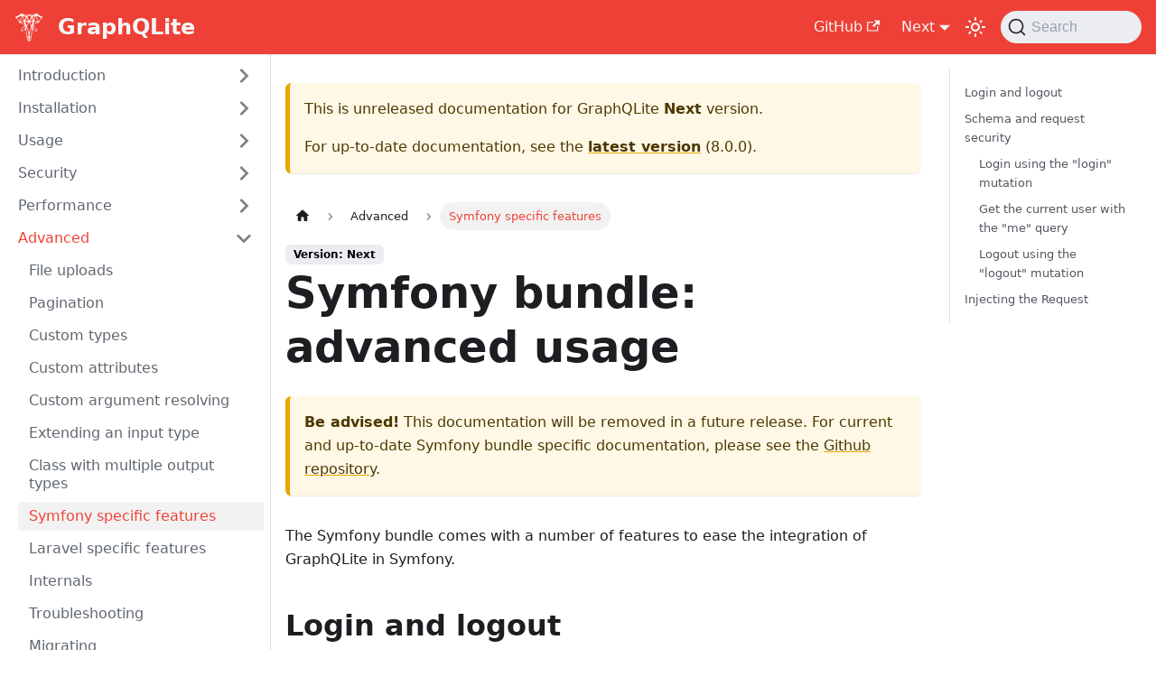

--- FILE ---
content_type: text/html; charset=utf-8
request_url: https://graphqlite.thecodingmachine.io/docs/next/symfony-bundle-advanced
body_size: 7795
content:
<!doctype html>
<html lang="en" dir="ltr" class="docs-wrapper docs-doc-page docs-version-current plugin-docs plugin-id-default docs-doc-id-symfony-bundle-advanced" data-has-hydrated="false">
<head>
<meta charset="UTF-8">
<meta name="generator" content="Docusaurus v2.4.3">
<title data-rh="true">Symfony bundle: advanced usage | GraphQLite</title><meta data-rh="true" name="viewport" content="width=device-width,initial-scale=1"><meta data-rh="true" name="twitter:card" content="summary_large_image"><meta data-rh="true" property="og:image" content="https://graphqlite.thecodingmachine.io/img/graphqlite.svg"><meta data-rh="true" name="twitter:image" content="https://graphqlite.thecodingmachine.io/img/graphqlite.svg"><meta data-rh="true" property="og:url" content="https://graphqlite.thecodingmachine.io/docs/next/symfony-bundle-advanced"><meta data-rh="true" name="docusaurus_locale" content="en"><meta data-rh="true" name="docsearch:language" content="en"><meta data-rh="true" name="docusaurus_version" content="current"><meta data-rh="true" name="docusaurus_tag" content="docs-default-current"><meta data-rh="true" name="docsearch:version" content="current"><meta data-rh="true" name="docsearch:docusaurus_tag" content="docs-default-current"><meta data-rh="true" property="og:title" content="Symfony bundle: advanced usage | GraphQLite"><meta data-rh="true" name="description" content="Be advised! This documentation will be removed in a future release.  For current and up-to-date Symfony bundle specific documentation, please see the Github repository."><meta data-rh="true" property="og:description" content="Be advised! This documentation will be removed in a future release.  For current and up-to-date Symfony bundle specific documentation, please see the Github repository."><link data-rh="true" rel="icon" href="/img/logo.svg"><link data-rh="true" rel="canonical" href="https://graphqlite.thecodingmachine.io/docs/next/symfony-bundle-advanced"><link data-rh="true" rel="alternate" href="https://graphqlite.thecodingmachine.io/docs/next/symfony-bundle-advanced" hreflang="en"><link data-rh="true" rel="alternate" href="https://graphqlite.thecodingmachine.io/docs/next/symfony-bundle-advanced" hreflang="x-default"><link data-rh="true" rel="preconnect" href="https://14EJC4HSQA-dsn.algolia.net" crossorigin="anonymous"><link rel="preconnect" href="https://www.google-analytics.com">
<link rel="preconnect" href="https://www.googletagmanager.com">
<script async src="https://www.googletagmanager.com/gtag/js?id=UA-10196481-8"></script>
<script>function gtag(){dataLayer.push(arguments)}window.dataLayer=window.dataLayer||[],gtag("js",new Date),gtag("config","UA-10196481-8",{})</script>


<link rel="search" type="application/opensearchdescription+xml" title="GraphQLite" href="/opensearch.xml">
<script src="https://buttons.github.io/buttons.js"></script>
<script src="https://unpkg.com/mermaid@8.0.0/dist/mermaid.min.js"></script><link rel="stylesheet" href="/assets/css/styles.88da6be0.css">
<link rel="preload" href="/assets/js/runtime~main.d393c8d9.js" as="script">
<link rel="preload" href="/assets/js/main.f6b5ebe8.js" as="script">
</head>
<body class="navigation-with-keyboard">
<script>!function(){function t(t){document.documentElement.setAttribute("data-theme",t)}var e=function(){var t=null;try{t=new URLSearchParams(window.location.search).get("docusaurus-theme")}catch(t){}return t}()||function(){var t=null;try{t=localStorage.getItem("theme")}catch(t){}return t}();t(null!==e?e:"light")}()</script><div id="__docusaurus">
<div role="region" aria-label="Skip to main content"><a class="skipToContent_fXgn" href="#__docusaurus_skipToContent_fallback">Skip to main content</a></div><nav aria-label="Main" class="navbar navbar--fixed-top navbar--dark"><div class="navbar__inner"><div class="navbar__items"><button aria-label="Toggle navigation bar" aria-expanded="false" class="navbar__toggle clean-btn" type="button"><svg width="30" height="30" viewBox="0 0 30 30" aria-hidden="true"><path stroke="currentColor" stroke-linecap="round" stroke-miterlimit="10" stroke-width="2" d="M4 7h22M4 15h22M4 23h22"></path></svg></button><a class="navbar__brand" href="/"><div class="navbar__logo"><img src="/img/graphqlite.svg" alt="" class="themedImage_ToTc themedImage--light_HNdA"><img src="/img/graphqlite.svg" alt="" class="themedImage_ToTc themedImage--dark_i4oU"></div><b class="navbar__title text--truncate">GraphQLite</b></a></div><div class="navbar__items navbar__items--right"><a href="https://github.com/thecodingmachine/graphqlite" target="_blank" rel="noopener noreferrer" class="navbar__item navbar__link">GitHub<svg width="13.5" height="13.5" aria-hidden="true" viewBox="0 0 24 24" class="iconExternalLink_nPIU"><path fill="currentColor" d="M21 13v10h-21v-19h12v2h-10v15h17v-8h2zm3-12h-10.988l4.035 4-6.977 7.07 2.828 2.828 6.977-7.07 4.125 4.172v-11z"></path></svg></a><div class="navbar__item dropdown dropdown--hoverable dropdown--right"><a class="navbar__link" aria-haspopup="true" aria-expanded="false" role="button" href="/docs/next">Next</a><ul class="dropdown__menu"><li><a aria-current="page" class="dropdown__link dropdown__link--active" href="/docs/next/symfony-bundle-advanced">Next</a></li><li><a class="dropdown__link" href="/docs/symfony-bundle-advanced">8.0.0</a></li><li><a class="dropdown__link" href="/docs/7.0.0/symfony-bundle-advanced">7.0.0</a></li><li><a class="dropdown__link" href="/docs/6.1/symfony-bundle-advanced">6.1</a></li><li><a class="dropdown__link" href="/docs/6.0/symfony-bundle-advanced">6.0</a></li><li><a class="dropdown__link" href="/docs/5.0/symfony-bundle-advanced">5.0</a></li><li><a class="dropdown__link" href="/docs/4.3/symfony-bundle-advanced">4.3</a></li><li><a class="dropdown__link" href="/docs/4.2/symfony-bundle-advanced">4.2</a></li><li><a class="dropdown__link" href="/docs/4.1/symfony-bundle-advanced">4.1</a></li><li><a class="dropdown__link" href="/docs/4.0/symfony-bundle-advanced">4.0</a></li><li><a class="dropdown__link" href="/docs/3.0/symfony-bundle-advanced">3.0</a></li></ul></div><div class="toggle_vylO colorModeToggle_DEke"><button class="clean-btn toggleButton_gllP toggleButtonDisabled_aARS darkNavbarColorModeToggle_X3D1" type="button" disabled="" title="Switch between dark and light mode (currently light mode)" aria-label="Switch between dark and light mode (currently light mode)" aria-live="polite"><svg viewBox="0 0 24 24" width="24" height="24" class="lightToggleIcon_pyhR"><path fill="currentColor" d="M12,9c1.65,0,3,1.35,3,3s-1.35,3-3,3s-3-1.35-3-3S10.35,9,12,9 M12,7c-2.76,0-5,2.24-5,5s2.24,5,5,5s5-2.24,5-5 S14.76,7,12,7L12,7z M2,13l2,0c0.55,0,1-0.45,1-1s-0.45-1-1-1l-2,0c-0.55,0-1,0.45-1,1S1.45,13,2,13z M20,13l2,0c0.55,0,1-0.45,1-1 s-0.45-1-1-1l-2,0c-0.55,0-1,0.45-1,1S19.45,13,20,13z M11,2v2c0,0.55,0.45,1,1,1s1-0.45,1-1V2c0-0.55-0.45-1-1-1S11,1.45,11,2z M11,20v2c0,0.55,0.45,1,1,1s1-0.45,1-1v-2c0-0.55-0.45-1-1-1C11.45,19,11,19.45,11,20z M5.99,4.58c-0.39-0.39-1.03-0.39-1.41,0 c-0.39,0.39-0.39,1.03,0,1.41l1.06,1.06c0.39,0.39,1.03,0.39,1.41,0s0.39-1.03,0-1.41L5.99,4.58z M18.36,16.95 c-0.39-0.39-1.03-0.39-1.41,0c-0.39,0.39-0.39,1.03,0,1.41l1.06,1.06c0.39,0.39,1.03,0.39,1.41,0c0.39-0.39,0.39-1.03,0-1.41 L18.36,16.95z M19.42,5.99c0.39-0.39,0.39-1.03,0-1.41c-0.39-0.39-1.03-0.39-1.41,0l-1.06,1.06c-0.39,0.39-0.39,1.03,0,1.41 s1.03,0.39,1.41,0L19.42,5.99z M7.05,18.36c0.39-0.39,0.39-1.03,0-1.41c-0.39-0.39-1.03-0.39-1.41,0l-1.06,1.06 c-0.39,0.39-0.39,1.03,0,1.41s1.03,0.39,1.41,0L7.05,18.36z"></path></svg><svg viewBox="0 0 24 24" width="24" height="24" class="darkToggleIcon_wfgR"><path fill="currentColor" d="M9.37,5.51C9.19,6.15,9.1,6.82,9.1,7.5c0,4.08,3.32,7.4,7.4,7.4c0.68,0,1.35-0.09,1.99-0.27C17.45,17.19,14.93,19,12,19 c-3.86,0-7-3.14-7-7C5,9.07,6.81,6.55,9.37,5.51z M12,3c-4.97,0-9,4.03-9,9s4.03,9,9,9s9-4.03,9-9c0-0.46-0.04-0.92-0.1-1.36 c-0.98,1.37-2.58,2.26-4.4,2.26c-2.98,0-5.4-2.42-5.4-5.4c0-1.81,0.89-3.42,2.26-4.4C12.92,3.04,12.46,3,12,3L12,3z"></path></svg></button></div><div class="searchBox_ZlJk"><button type="button" class="DocSearch DocSearch-Button" aria-label="Search (Command+K)"><span class="DocSearch-Button-Container"><svg width="20" height="20" class="DocSearch-Search-Icon" viewBox="0 0 20 20" aria-hidden="true"><path d="M14.386 14.386l4.0877 4.0877-4.0877-4.0877c-2.9418 2.9419-7.7115 2.9419-10.6533 0-2.9419-2.9418-2.9419-7.7115 0-10.6533 2.9418-2.9419 7.7115-2.9419 10.6533 0 2.9419 2.9418 2.9419 7.7115 0 10.6533z" stroke="currentColor" fill="none" fill-rule="evenodd" stroke-linecap="round" stroke-linejoin="round"></path></svg><span class="DocSearch-Button-Placeholder">Search</span></span><span class="DocSearch-Button-Keys"></span></button></div></div></div><div role="presentation" class="navbar-sidebar__backdrop"></div></nav><div id="__docusaurus_skipToContent_fallback" class="main-wrapper mainWrapper_z2l0 docsWrapper_BCFX"><button aria-label="Scroll back to top" class="clean-btn theme-back-to-top-button backToTopButton_sjWU" type="button"></button><div class="docPage__5DB"><aside class="theme-doc-sidebar-container docSidebarContainer_b6E3"><div class="sidebarViewport_Xe31"><div class="sidebar_njMd"><nav aria-label="Docs sidebar" class="menu thin-scrollbar menu_SIkG"><ul class="theme-doc-sidebar-menu menu__list"><li class="theme-doc-sidebar-item-category theme-doc-sidebar-item-category-level-1 menu__list-item menu__list-item--collapsed"><div class="menu__list-item-collapsible"><a class="menu__link menu__link--sublist menu__link--sublist-caret" aria-expanded="false" href="/docs/next">Introduction</a></div></li><li class="theme-doc-sidebar-item-category theme-doc-sidebar-item-category-level-1 menu__list-item menu__list-item--collapsed"><div class="menu__list-item-collapsible"><a class="menu__link menu__link--sublist menu__link--sublist-caret" aria-expanded="false" href="/docs/next/getting-started">Installation</a></div></li><li class="theme-doc-sidebar-item-category theme-doc-sidebar-item-category-level-1 menu__list-item menu__list-item--collapsed"><div class="menu__list-item-collapsible"><a class="menu__link menu__link--sublist menu__link--sublist-caret" aria-expanded="false" href="/docs/next/queries">Usage</a></div></li><li class="theme-doc-sidebar-item-category theme-doc-sidebar-item-category-level-1 menu__list-item menu__list-item--collapsed"><div class="menu__list-item-collapsible"><a class="menu__link menu__link--sublist menu__link--sublist-caret" aria-expanded="false" href="/docs/next/authentication-authorization">Security</a></div></li><li class="theme-doc-sidebar-item-category theme-doc-sidebar-item-category-level-1 menu__list-item menu__list-item--collapsed"><div class="menu__list-item-collapsible"><a class="menu__link menu__link--sublist menu__link--sublist-caret" aria-expanded="false" href="/docs/next/query-plan">Performance</a></div></li><li class="theme-doc-sidebar-item-category theme-doc-sidebar-item-category-level-1 menu__list-item"><div class="menu__list-item-collapsible"><a class="menu__link menu__link--sublist menu__link--sublist-caret menu__link--active" aria-expanded="true" href="/docs/next/file-uploads">Advanced</a></div><ul style="display:block;overflow:visible;height:auto" class="menu__list"><li class="theme-doc-sidebar-item-link theme-doc-sidebar-item-link-level-2 menu__list-item"><a class="menu__link" tabindex="0" href="/docs/next/file-uploads">File uploads</a></li><li class="theme-doc-sidebar-item-link theme-doc-sidebar-item-link-level-2 menu__list-item"><a class="menu__link" tabindex="0" href="/docs/next/pagination">Pagination</a></li><li class="theme-doc-sidebar-item-link theme-doc-sidebar-item-link-level-2 menu__list-item"><a class="menu__link" tabindex="0" href="/docs/next/custom-types">Custom types</a></li><li class="theme-doc-sidebar-item-link theme-doc-sidebar-item-link-level-2 menu__list-item"><a class="menu__link" tabindex="0" href="/docs/next/field-middlewares">Custom attributes</a></li><li class="theme-doc-sidebar-item-link theme-doc-sidebar-item-link-level-2 menu__list-item"><a class="menu__link" tabindex="0" href="/docs/next/argument-resolving">Custom argument resolving</a></li><li class="theme-doc-sidebar-item-link theme-doc-sidebar-item-link-level-2 menu__list-item"><a class="menu__link" tabindex="0" href="/docs/next/extend-input-type">Extending an input type</a></li><li class="theme-doc-sidebar-item-link theme-doc-sidebar-item-link-level-2 menu__list-item"><a class="menu__link" tabindex="0" href="/docs/next/multiple-output-types">Class with multiple output types</a></li><li class="theme-doc-sidebar-item-link theme-doc-sidebar-item-link-level-2 menu__list-item"><a class="menu__link menu__link--active" aria-current="page" tabindex="0" href="/docs/next/symfony-bundle-advanced">Symfony specific features</a></li><li class="theme-doc-sidebar-item-link theme-doc-sidebar-item-link-level-2 menu__list-item"><a class="menu__link" tabindex="0" href="/docs/next/laravel-package-advanced">Laravel specific features</a></li><li class="theme-doc-sidebar-item-link theme-doc-sidebar-item-link-level-2 menu__list-item"><a class="menu__link" tabindex="0" href="/docs/next/internals">Internals</a></li><li class="theme-doc-sidebar-item-link theme-doc-sidebar-item-link-level-2 menu__list-item"><a class="menu__link" tabindex="0" href="/docs/next/troubleshooting">Troubleshooting</a></li><li class="theme-doc-sidebar-item-link theme-doc-sidebar-item-link-level-2 menu__list-item"><a class="menu__link" tabindex="0" href="/docs/next/migrating">Migrating</a></li></ul></li><li class="theme-doc-sidebar-item-category theme-doc-sidebar-item-category-level-1 menu__list-item menu__list-item--collapsed"><div class="menu__list-item-collapsible"><a class="menu__link menu__link--sublist menu__link--sublist-caret" aria-expanded="false" href="/docs/next/doctrine-annotations-attributes">Reference</a></div></li></ul></nav></div></div></aside><main class="docMainContainer_gTbr"><div class="container padding-top--md padding-bottom--lg"><div class="row"><div class="col docItemCol_VOVn"><div class="theme-doc-version-banner alert alert--warning margin-bottom--md" role="alert"><div>This is unreleased documentation for <!-- -->GraphQLite<!-- --> <b>Next</b> version.</div><div class="margin-top--md">For up-to-date documentation, see the <b><a href="/docs/symfony-bundle-advanced">latest version</a></b> (<!-- -->8.0.0<!-- -->).</div></div><div class="docItemContainer_Djhp"><article><nav class="theme-doc-breadcrumbs breadcrumbsContainer_Z_bl" aria-label="Breadcrumbs"><ul class="breadcrumbs" itemscope="" itemtype="https://schema.org/BreadcrumbList"><li class="breadcrumbs__item"><a aria-label="Home page" class="breadcrumbs__link" href="/"><svg viewBox="0 0 24 24" class="breadcrumbHomeIcon_YNFT"><path d="M10 19v-5h4v5c0 .55.45 1 1 1h3c.55 0 1-.45 1-1v-7h1.7c.46 0 .68-.57.33-.87L12.67 3.6c-.38-.34-.96-.34-1.34 0l-8.36 7.53c-.34.3-.13.87.33.87H5v7c0 .55.45 1 1 1h3c.55 0 1-.45 1-1z" fill="currentColor"></path></svg></a></li><li class="breadcrumbs__item"><span class="breadcrumbs__link">Advanced</span><meta itemprop="position" content="1"></li><li itemscope="" itemprop="itemListElement" itemtype="https://schema.org/ListItem" class="breadcrumbs__item breadcrumbs__item--active"><span class="breadcrumbs__link" itemprop="name">Symfony specific features</span><meta itemprop="position" content="2"></li></ul></nav><span class="theme-doc-version-badge badge badge--secondary">Version: Next</span><div class="tocCollapsible_ETCw theme-doc-toc-mobile tocMobile_ITEo"><button type="button" class="clean-btn tocCollapsibleButton_TO0P">On this page</button></div><div class="theme-doc-markdown markdown"><header><h1>Symfony bundle: advanced usage</h1></header><div class="alert alert--warning"><strong>Be advised!</strong> This documentation will be removed in a future release.  For current and up-to-date Symfony bundle specific documentation, please see the <a href="https://github.com/thecodingmachine/graphqlite-bundle" target="_blank" rel="noopener noreferrer">Github repository</a>.</div><p>The Symfony bundle comes with a number of features to ease the integration of GraphQLite in Symfony.</p><h2 class="anchor anchorWithStickyNavbar_LWe7" id="login-and-logout">Login and logout<a href="#login-and-logout" class="hash-link" aria-label="Direct link to Login and logout" title="Direct link to Login and logout">​</a></h2><p>Out of the box, the GraphQLite bundle will expose a &quot;login&quot; and a &quot;logout&quot; mutation as well
as a &quot;me&quot; query (that returns the current user).</p><p>If you need to customize this behaviour, you can edit the &quot;graphqlite.security&quot; configuration key.</p><div class="language-yaml codeBlockContainer_Ckt0 theme-code-block" style="--prism-color:#393A34;--prism-background-color:#f6f8fa"><div class="codeBlockContent_biex"><pre tabindex="0" class="prism-code language-yaml codeBlock_bY9V thin-scrollbar"><code class="codeBlockLines_e6Vv"><span class="token-line" style="color:#393A34"><span class="token key atrule" style="color:#00a4db">graphqlite</span><span class="token punctuation" style="color:#393A34">:</span><span class="token plain"></span><br></span><span class="token-line" style="color:#393A34"><span class="token plain">  </span><span class="token key atrule" style="color:#00a4db">security</span><span class="token punctuation" style="color:#393A34">:</span><span class="token plain"></span><br></span><span class="token-line" style="color:#393A34"><span class="token plain">    </span><span class="token key atrule" style="color:#00a4db">enable_login</span><span class="token punctuation" style="color:#393A34">:</span><span class="token plain"> auto </span><span class="token comment" style="color:#999988;font-style:italic"># Default setting</span><span class="token plain"></span><br></span><span class="token-line" style="color:#393A34"><span class="token plain">    </span><span class="token key atrule" style="color:#00a4db">enable_me</span><span class="token punctuation" style="color:#393A34">:</span><span class="token plain"> auto </span><span class="token comment" style="color:#999988;font-style:italic"># Default setting</span><br></span></code></pre><div class="buttonGroup__atx"><button type="button" aria-label="Copy code to clipboard" title="Copy" class="clean-btn"><span class="copyButtonIcons_eSgA" aria-hidden="true"><svg viewBox="0 0 24 24" class="copyButtonIcon_y97N"><path fill="currentColor" d="M19,21H8V7H19M19,5H8A2,2 0 0,0 6,7V21A2,2 0 0,0 8,23H19A2,2 0 0,0 21,21V7A2,2 0 0,0 19,5M16,1H4A2,2 0 0,0 2,3V17H4V3H16V1Z"></path></svg><svg viewBox="0 0 24 24" class="copyButtonSuccessIcon_LjdS"><path fill="currentColor" d="M21,7L9,19L3.5,13.5L4.91,12.09L9,16.17L19.59,5.59L21,7Z"></path></svg></span></button></div></div></div><p>By default, GraphQLite will enable &quot;login&quot; and &quot;logout&quot; mutations and the &quot;me&quot; query if the following conditions are met:</p><ul><li>the &quot;security&quot; bundle is installed and configured (with a security provider and encoder)</li><li>the &quot;session&quot; support is enabled (via the &quot;framework.session.enabled&quot; key).</li></ul><div class="language-yaml codeBlockContainer_Ckt0 theme-code-block" style="--prism-color:#393A34;--prism-background-color:#f6f8fa"><div class="codeBlockContent_biex"><pre tabindex="0" class="prism-code language-yaml codeBlock_bY9V thin-scrollbar"><code class="codeBlockLines_e6Vv"><span class="token-line" style="color:#393A34"><span class="token key atrule" style="color:#00a4db">graphqlite</span><span class="token punctuation" style="color:#393A34">:</span><span class="token plain"></span><br></span><span class="token-line" style="color:#393A34"><span class="token plain">  </span><span class="token key atrule" style="color:#00a4db">security</span><span class="token punctuation" style="color:#393A34">:</span><span class="token plain"></span><br></span><span class="token-line" style="color:#393A34"><span class="token plain">    </span><span class="token key atrule" style="color:#00a4db">enable_login</span><span class="token punctuation" style="color:#393A34">:</span><span class="token plain"> on</span><br></span></code></pre><div class="buttonGroup__atx"><button type="button" aria-label="Copy code to clipboard" title="Copy" class="clean-btn"><span class="copyButtonIcons_eSgA" aria-hidden="true"><svg viewBox="0 0 24 24" class="copyButtonIcon_y97N"><path fill="currentColor" d="M19,21H8V7H19M19,5H8A2,2 0 0,0 6,7V21A2,2 0 0,0 8,23H19A2,2 0 0,0 21,21V7A2,2 0 0,0 19,5M16,1H4A2,2 0 0,0 2,3V17H4V3H16V1Z"></path></svg><svg viewBox="0 0 24 24" class="copyButtonSuccessIcon_LjdS"><path fill="currentColor" d="M21,7L9,19L3.5,13.5L4.91,12.09L9,16.17L19.59,5.59L21,7Z"></path></svg></span></button></div></div></div><p>By settings <code>enable_login=on</code>, you are stating that you explicitly want the login/logout mutations.
If one of the dependencies is missing, an exception is thrown (unlike in default mode where the mutations
are silently discarded).</p><div class="language-yaml codeBlockContainer_Ckt0 theme-code-block" style="--prism-color:#393A34;--prism-background-color:#f6f8fa"><div class="codeBlockContent_biex"><pre tabindex="0" class="prism-code language-yaml codeBlock_bY9V thin-scrollbar"><code class="codeBlockLines_e6Vv"><span class="token-line" style="color:#393A34"><span class="token key atrule" style="color:#00a4db">graphqlite</span><span class="token punctuation" style="color:#393A34">:</span><span class="token plain"></span><br></span><span class="token-line" style="color:#393A34"><span class="token plain">  </span><span class="token key atrule" style="color:#00a4db">security</span><span class="token punctuation" style="color:#393A34">:</span><span class="token plain"></span><br></span><span class="token-line" style="color:#393A34"><span class="token plain">    </span><span class="token key atrule" style="color:#00a4db">enable_login</span><span class="token punctuation" style="color:#393A34">:</span><span class="token plain"> off</span><br></span></code></pre><div class="buttonGroup__atx"><button type="button" aria-label="Copy code to clipboard" title="Copy" class="clean-btn"><span class="copyButtonIcons_eSgA" aria-hidden="true"><svg viewBox="0 0 24 24" class="copyButtonIcon_y97N"><path fill="currentColor" d="M19,21H8V7H19M19,5H8A2,2 0 0,0 6,7V21A2,2 0 0,0 8,23H19A2,2 0 0,0 21,21V7A2,2 0 0,0 19,5M16,1H4A2,2 0 0,0 2,3V17H4V3H16V1Z"></path></svg><svg viewBox="0 0 24 24" class="copyButtonSuccessIcon_LjdS"><path fill="currentColor" d="M21,7L9,19L3.5,13.5L4.91,12.09L9,16.17L19.59,5.59L21,7Z"></path></svg></span></button></div></div></div><p>Use the <code>enable_login=off</code> to disable the mutations.</p><div class="language-yaml codeBlockContainer_Ckt0 theme-code-block" style="--prism-color:#393A34;--prism-background-color:#f6f8fa"><div class="codeBlockContent_biex"><pre tabindex="0" class="prism-code language-yaml codeBlock_bY9V thin-scrollbar"><code class="codeBlockLines_e6Vv"><span class="token-line" style="color:#393A34"><span class="token key atrule" style="color:#00a4db">graphqlite</span><span class="token punctuation" style="color:#393A34">:</span><span class="token plain"></span><br></span><span class="token-line" style="color:#393A34"><span class="token plain">  </span><span class="token key atrule" style="color:#00a4db">security</span><span class="token punctuation" style="color:#393A34">:</span><span class="token plain"></span><br></span><span class="token-line" style="color:#393A34"><span class="token plain">    </span><span class="token key atrule" style="color:#00a4db">firewall_name</span><span class="token punctuation" style="color:#393A34">:</span><span class="token plain"> main </span><span class="token comment" style="color:#999988;font-style:italic"># default value</span><br></span></code></pre><div class="buttonGroup__atx"><button type="button" aria-label="Copy code to clipboard" title="Copy" class="clean-btn"><span class="copyButtonIcons_eSgA" aria-hidden="true"><svg viewBox="0 0 24 24" class="copyButtonIcon_y97N"><path fill="currentColor" d="M19,21H8V7H19M19,5H8A2,2 0 0,0 6,7V21A2,2 0 0,0 8,23H19A2,2 0 0,0 21,21V7A2,2 0 0,0 19,5M16,1H4A2,2 0 0,0 2,3V17H4V3H16V1Z"></path></svg><svg viewBox="0 0 24 24" class="copyButtonSuccessIcon_LjdS"><path fill="currentColor" d="M21,7L9,19L3.5,13.5L4.91,12.09L9,16.17L19.59,5.59L21,7Z"></path></svg></span></button></div></div></div><p>By default, GraphQLite assumes that your firewall name is &quot;main&quot;. This is the default value used in the
Symfony security bundle so it is likely the value you are using. If for some reason you want to use
another firewall, configure the name with <code>graphqlite.security.firewall_name</code>.</p><h2 class="anchor anchorWithStickyNavbar_LWe7" id="schema-and-request-security">Schema and request security<a href="#schema-and-request-security" class="hash-link" aria-label="Direct link to Schema and request security" title="Direct link to Schema and request security">​</a></h2><p>You can disable the introspection of your GraphQL API (for instance in production mode) using
the <code>introspection</code> configuration properties.</p><div class="language-yaml codeBlockContainer_Ckt0 theme-code-block" style="--prism-color:#393A34;--prism-background-color:#f6f8fa"><div class="codeBlockContent_biex"><pre tabindex="0" class="prism-code language-yaml codeBlock_bY9V thin-scrollbar"><code class="codeBlockLines_e6Vv"><span class="token-line" style="color:#393A34"><span class="token key atrule" style="color:#00a4db">graphqlite</span><span class="token punctuation" style="color:#393A34">:</span><span class="token plain"></span><br></span><span class="token-line" style="color:#393A34"><span class="token plain">  </span><span class="token key atrule" style="color:#00a4db">security</span><span class="token punctuation" style="color:#393A34">:</span><span class="token plain"></span><br></span><span class="token-line" style="color:#393A34"><span class="token plain">    </span><span class="token key atrule" style="color:#00a4db">introspection</span><span class="token punctuation" style="color:#393A34">:</span><span class="token plain"> </span><span class="token boolean important" style="color:#36acaa">false</span><br></span></code></pre><div class="buttonGroup__atx"><button type="button" aria-label="Copy code to clipboard" title="Copy" class="clean-btn"><span class="copyButtonIcons_eSgA" aria-hidden="true"><svg viewBox="0 0 24 24" class="copyButtonIcon_y97N"><path fill="currentColor" d="M19,21H8V7H19M19,5H8A2,2 0 0,0 6,7V21A2,2 0 0,0 8,23H19A2,2 0 0,0 21,21V7A2,2 0 0,0 19,5M16,1H4A2,2 0 0,0 2,3V17H4V3H16V1Z"></path></svg><svg viewBox="0 0 24 24" class="copyButtonSuccessIcon_LjdS"><path fill="currentColor" d="M21,7L9,19L3.5,13.5L4.91,12.09L9,16.17L19.59,5.59L21,7Z"></path></svg></span></button></div></div></div><p>You can set the maximum complexity and depth of your GraphQL queries using the <code>maximum_query_complexity</code>
and <code>maximum_query_depth</code> configuration properties</p><div class="language-yaml codeBlockContainer_Ckt0 theme-code-block" style="--prism-color:#393A34;--prism-background-color:#f6f8fa"><div class="codeBlockContent_biex"><pre tabindex="0" class="prism-code language-yaml codeBlock_bY9V thin-scrollbar"><code class="codeBlockLines_e6Vv"><span class="token-line" style="color:#393A34"><span class="token key atrule" style="color:#00a4db">graphqlite</span><span class="token punctuation" style="color:#393A34">:</span><span class="token plain"></span><br></span><span class="token-line" style="color:#393A34"><span class="token plain">  </span><span class="token key atrule" style="color:#00a4db">security</span><span class="token punctuation" style="color:#393A34">:</span><span class="token plain"></span><br></span><span class="token-line" style="color:#393A34"><span class="token plain">    </span><span class="token key atrule" style="color:#00a4db">maximum_query_complexity</span><span class="token punctuation" style="color:#393A34">:</span><span class="token plain"> </span><span class="token number" style="color:#36acaa">314</span><span class="token plain"></span><br></span><span class="token-line" style="color:#393A34"><span class="token plain">    </span><span class="token key atrule" style="color:#00a4db">maximum_query_depth</span><span class="token punctuation" style="color:#393A34">:</span><span class="token plain"> </span><span class="token number" style="color:#36acaa">42</span><br></span></code></pre><div class="buttonGroup__atx"><button type="button" aria-label="Copy code to clipboard" title="Copy" class="clean-btn"><span class="copyButtonIcons_eSgA" aria-hidden="true"><svg viewBox="0 0 24 24" class="copyButtonIcon_y97N"><path fill="currentColor" d="M19,21H8V7H19M19,5H8A2,2 0 0,0 6,7V21A2,2 0 0,0 8,23H19A2,2 0 0,0 21,21V7A2,2 0 0,0 19,5M16,1H4A2,2 0 0,0 2,3V17H4V3H16V1Z"></path></svg><svg viewBox="0 0 24 24" class="copyButtonSuccessIcon_LjdS"><path fill="currentColor" d="M21,7L9,19L3.5,13.5L4.91,12.09L9,16.17L19.59,5.59L21,7Z"></path></svg></span></button></div></div></div><h3 class="anchor anchorWithStickyNavbar_LWe7" id="login-using-the-login-mutation">Login using the &quot;login&quot; mutation<a href="#login-using-the-login-mutation" class="hash-link" aria-label="Direct link to Login using the &quot;login&quot; mutation" title="Direct link to Login using the &quot;login&quot; mutation">​</a></h3><p>The mutation below will log-in a user:</p><div class="language-graphql codeBlockContainer_Ckt0 theme-code-block" style="--prism-color:#393A34;--prism-background-color:#f6f8fa"><div class="codeBlockContent_biex"><pre tabindex="0" class="prism-code language-graphql codeBlock_bY9V thin-scrollbar"><code class="codeBlockLines_e6Vv"><span class="token-line" style="color:#393A34"><span class="token keyword" style="color:#00009f">mutation</span><span class="token plain"> </span><span class="token definition-mutation function" style="color:#d73a49">login</span><span class="token plain"> </span><span class="token punctuation" style="color:#393A34">{</span><span class="token plain"></span><br></span><span class="token-line" style="color:#393A34"><span class="token plain">  </span><span class="token property-query">login</span><span class="token punctuation" style="color:#393A34">(</span><span class="token attr-name" style="color:#00a4db">userName</span><span class="token punctuation" style="color:#393A34">:</span><span class="token string" style="color:#e3116c">&quot;foo&quot;</span><span class="token punctuation" style="color:#393A34">,</span><span class="token plain"> </span><span class="token attr-name" style="color:#00a4db">password</span><span class="token punctuation" style="color:#393A34">:</span><span class="token string" style="color:#e3116c">&quot;bar&quot;</span><span class="token punctuation" style="color:#393A34">)</span><span class="token plain"> </span><span class="token punctuation" style="color:#393A34">{</span><span class="token plain"></span><br></span><span class="token-line" style="color:#393A34"><span class="token plain">    </span><span class="token property" style="color:#36acaa">userName</span><span class="token plain"></span><br></span><span class="token-line" style="color:#393A34"><span class="token plain">    </span><span class="token property" style="color:#36acaa">roles</span><span class="token plain"></span><br></span><span class="token-line" style="color:#393A34"><span class="token plain">  </span><span class="token punctuation" style="color:#393A34">}</span><span class="token plain"></span><br></span><span class="token-line" style="color:#393A34"><span class="token plain"></span><span class="token punctuation" style="color:#393A34">}</span><br></span></code></pre><div class="buttonGroup__atx"><button type="button" aria-label="Copy code to clipboard" title="Copy" class="clean-btn"><span class="copyButtonIcons_eSgA" aria-hidden="true"><svg viewBox="0 0 24 24" class="copyButtonIcon_y97N"><path fill="currentColor" d="M19,21H8V7H19M19,5H8A2,2 0 0,0 6,7V21A2,2 0 0,0 8,23H19A2,2 0 0,0 21,21V7A2,2 0 0,0 19,5M16,1H4A2,2 0 0,0 2,3V17H4V3H16V1Z"></path></svg><svg viewBox="0 0 24 24" class="copyButtonSuccessIcon_LjdS"><path fill="currentColor" d="M21,7L9,19L3.5,13.5L4.91,12.09L9,16.17L19.59,5.59L21,7Z"></path></svg></span></button></div></div></div><h3 class="anchor anchorWithStickyNavbar_LWe7" id="get-the-current-user-with-the-me-query">Get the current user with the &quot;me&quot; query<a href="#get-the-current-user-with-the-me-query" class="hash-link" aria-label="Direct link to Get the current user with the &quot;me&quot; query" title="Direct link to Get the current user with the &quot;me&quot; query">​</a></h3><p>Retrieving the current user is easy with the &quot;me&quot; query:</p><div class="language-graphql codeBlockContainer_Ckt0 theme-code-block" style="--prism-color:#393A34;--prism-background-color:#f6f8fa"><div class="codeBlockContent_biex"><pre tabindex="0" class="prism-code language-graphql codeBlock_bY9V thin-scrollbar"><code class="codeBlockLines_e6Vv"><span class="token-line" style="color:#393A34"><span class="token punctuation" style="color:#393A34">{</span><span class="token plain"></span><br></span><span class="token-line" style="color:#393A34"><span class="token plain">  </span><span class="token object">me</span><span class="token plain"> </span><span class="token punctuation" style="color:#393A34">{</span><span class="token plain"></span><br></span><span class="token-line" style="color:#393A34"><span class="token plain">    </span><span class="token property" style="color:#36acaa">userName</span><span class="token plain"></span><br></span><span class="token-line" style="color:#393A34"><span class="token plain">    </span><span class="token property" style="color:#36acaa">roles</span><span class="token plain"></span><br></span><span class="token-line" style="color:#393A34"><span class="token plain">  </span><span class="token punctuation" style="color:#393A34">}</span><span class="token plain"></span><br></span><span class="token-line" style="color:#393A34"><span class="token plain"></span><span class="token punctuation" style="color:#393A34">}</span><br></span></code></pre><div class="buttonGroup__atx"><button type="button" aria-label="Copy code to clipboard" title="Copy" class="clean-btn"><span class="copyButtonIcons_eSgA" aria-hidden="true"><svg viewBox="0 0 24 24" class="copyButtonIcon_y97N"><path fill="currentColor" d="M19,21H8V7H19M19,5H8A2,2 0 0,0 6,7V21A2,2 0 0,0 8,23H19A2,2 0 0,0 21,21V7A2,2 0 0,0 19,5M16,1H4A2,2 0 0,0 2,3V17H4V3H16V1Z"></path></svg><svg viewBox="0 0 24 24" class="copyButtonSuccessIcon_LjdS"><path fill="currentColor" d="M21,7L9,19L3.5,13.5L4.91,12.09L9,16.17L19.59,5.59L21,7Z"></path></svg></span></button></div></div></div><p>In Symfony, user objects implement <code>Symfony\Component\Security\Core\User\UserInterface</code>.
This interface is automatically mapped to a type with 2 fields:</p><ul><li><code>userName: String!</code></li><li><code>roles: [String!]!</code></li></ul><p>If you want to get more fields, just add the <code>#[Type]</code> attribute to your user class:</p><div class="language-php codeBlockContainer_Ckt0 theme-code-block" style="--prism-color:#393A34;--prism-background-color:#f6f8fa"><div class="codeBlockContent_biex"><pre tabindex="0" class="prism-code language-php codeBlock_bY9V thin-scrollbar"><code class="codeBlockLines_e6Vv"><span class="token-line" style="color:#393A34"><span class="token attribute delimiter punctuation" style="color:#393A34">#[</span><span class="token attribute attribute-content attribute-class-name class-name">Type</span><span class="token attribute delimiter punctuation" style="color:#393A34">]</span><span class="token plain"></span><br></span><span class="token-line" style="color:#393A34"><span class="token plain"></span><span class="token keyword" style="color:#00009f">class</span><span class="token plain"> </span><span class="token class-name-definition class-name">User</span><span class="token plain"> </span><span class="token keyword" style="color:#00009f">implements</span><span class="token plain"> </span><span class="token class-name">UserInterface</span><span class="token plain"></span><br></span><span class="token-line" style="color:#393A34"><span class="token plain"></span><span class="token punctuation" style="color:#393A34">{</span><span class="token plain"></span><br></span><span class="token-line" style="color:#393A34"><span class="token plain">    </span><span class="token attribute delimiter punctuation" style="color:#393A34">#[</span><span class="token attribute attribute-content attribute-class-name class-name">Field</span><span class="token attribute delimiter punctuation" style="color:#393A34">]</span><span class="token plain"></span><br></span><span class="token-line" style="color:#393A34"><span class="token plain">    </span><span class="token keyword" style="color:#00009f">public</span><span class="token plain"> </span><span class="token keyword" style="color:#00009f">function</span><span class="token plain"> </span><span class="token function-definition function" style="color:#d73a49">getEmail</span><span class="token punctuation" style="color:#393A34">(</span><span class="token punctuation" style="color:#393A34">)</span><span class="token plain"> </span><span class="token punctuation" style="color:#393A34">:</span><span class="token plain"> </span><span class="token keyword return-type" style="color:#00009f">string</span><span class="token plain"></span><br></span><span class="token-line" style="color:#393A34"><span class="token plain">    </span><span class="token punctuation" style="color:#393A34">{</span><span class="token plain"></span><br></span><span class="token-line" style="color:#393A34"><span class="token plain">        </span><span class="token comment" style="color:#999988;font-style:italic">// ...</span><span class="token plain"></span><br></span><span class="token-line" style="color:#393A34"><span class="token plain">    </span><span class="token punctuation" style="color:#393A34">}</span><span class="token plain"></span><br></span><span class="token-line" style="color:#393A34"><span class="token plain" style="display:inline-block"></span><br></span><span class="token-line" style="color:#393A34"><span class="token plain"></span><span class="token punctuation" style="color:#393A34">}</span><br></span></code></pre><div class="buttonGroup__atx"><button type="button" aria-label="Copy code to clipboard" title="Copy" class="clean-btn"><span class="copyButtonIcons_eSgA" aria-hidden="true"><svg viewBox="0 0 24 24" class="copyButtonIcon_y97N"><path fill="currentColor" d="M19,21H8V7H19M19,5H8A2,2 0 0,0 6,7V21A2,2 0 0,0 8,23H19A2,2 0 0,0 21,21V7A2,2 0 0,0 19,5M16,1H4A2,2 0 0,0 2,3V17H4V3H16V1Z"></path></svg><svg viewBox="0 0 24 24" class="copyButtonSuccessIcon_LjdS"><path fill="currentColor" d="M21,7L9,19L3.5,13.5L4.91,12.09L9,16.17L19.59,5.59L21,7Z"></path></svg></span></button></div></div></div><p>You can now query this field using an <a href="https://graphql.org/learn/queries/#inline-fragments" target="_blank" rel="noopener noreferrer">inline fragment</a>:</p><div class="language-graphql codeBlockContainer_Ckt0 theme-code-block" style="--prism-color:#393A34;--prism-background-color:#f6f8fa"><div class="codeBlockContent_biex"><pre tabindex="0" class="prism-code language-graphql codeBlock_bY9V thin-scrollbar"><code class="codeBlockLines_e6Vv"><span class="token-line" style="color:#393A34"><span class="token punctuation" style="color:#393A34">{</span><span class="token plain"></span><br></span><span class="token-line" style="color:#393A34"><span class="token plain">  </span><span class="token object">me</span><span class="token plain"> </span><span class="token punctuation" style="color:#393A34">{</span><span class="token plain"></span><br></span><span class="token-line" style="color:#393A34"><span class="token plain">    </span><span class="token property" style="color:#36acaa">userName</span><span class="token plain"></span><br></span><span class="token-line" style="color:#393A34"><span class="token plain">    </span><span class="token property" style="color:#36acaa">roles</span><span class="token plain"></span><br></span><span class="token-line" style="color:#393A34"><span class="token plain">    </span><span class="token operator" style="color:#393A34">...</span><span class="token plain"> </span><span class="token keyword" style="color:#00009f">on</span><span class="token plain"> </span><span class="token class-name">User</span><span class="token plain"> </span><span class="token punctuation" style="color:#393A34">{</span><span class="token plain"></span><br></span><span class="token-line" style="color:#393A34"><span class="token plain">      </span><span class="token property" style="color:#36acaa">email</span><span class="token plain"></span><br></span><span class="token-line" style="color:#393A34"><span class="token plain">    </span><span class="token punctuation" style="color:#393A34">}</span><span class="token plain"></span><br></span><span class="token-line" style="color:#393A34"><span class="token plain">  </span><span class="token punctuation" style="color:#393A34">}</span><span class="token plain"></span><br></span><span class="token-line" style="color:#393A34"><span class="token plain"></span><span class="token punctuation" style="color:#393A34">}</span><br></span></code></pre><div class="buttonGroup__atx"><button type="button" aria-label="Copy code to clipboard" title="Copy" class="clean-btn"><span class="copyButtonIcons_eSgA" aria-hidden="true"><svg viewBox="0 0 24 24" class="copyButtonIcon_y97N"><path fill="currentColor" d="M19,21H8V7H19M19,5H8A2,2 0 0,0 6,7V21A2,2 0 0,0 8,23H19A2,2 0 0,0 21,21V7A2,2 0 0,0 19,5M16,1H4A2,2 0 0,0 2,3V17H4V3H16V1Z"></path></svg><svg viewBox="0 0 24 24" class="copyButtonSuccessIcon_LjdS"><path fill="currentColor" d="M21,7L9,19L3.5,13.5L4.91,12.09L9,16.17L19.59,5.59L21,7Z"></path></svg></span></button></div></div></div><h3 class="anchor anchorWithStickyNavbar_LWe7" id="logout-using-the-logout-mutation">Logout using the &quot;logout&quot; mutation<a href="#logout-using-the-logout-mutation" class="hash-link" aria-label="Direct link to Logout using the &quot;logout&quot; mutation" title="Direct link to Logout using the &quot;logout&quot; mutation">​</a></h3><p>Use the &quot;logout&quot; mutation to log a user out</p><div class="language-graphql codeBlockContainer_Ckt0 theme-code-block" style="--prism-color:#393A34;--prism-background-color:#f6f8fa"><div class="codeBlockContent_biex"><pre tabindex="0" class="prism-code language-graphql codeBlock_bY9V thin-scrollbar"><code class="codeBlockLines_e6Vv"><span class="token-line" style="color:#393A34"><span class="token keyword" style="color:#00009f">mutation</span><span class="token plain"> </span><span class="token definition-mutation function" style="color:#d73a49">logout</span><span class="token plain"> </span><span class="token punctuation" style="color:#393A34">{</span><span class="token plain"></span><br></span><span class="token-line" style="color:#393A34"><span class="token plain">  </span><span class="token property" style="color:#36acaa">logout</span><span class="token plain"></span><br></span><span class="token-line" style="color:#393A34"><span class="token plain"></span><span class="token punctuation" style="color:#393A34">}</span><br></span></code></pre><div class="buttonGroup__atx"><button type="button" aria-label="Copy code to clipboard" title="Copy" class="clean-btn"><span class="copyButtonIcons_eSgA" aria-hidden="true"><svg viewBox="0 0 24 24" class="copyButtonIcon_y97N"><path fill="currentColor" d="M19,21H8V7H19M19,5H8A2,2 0 0,0 6,7V21A2,2 0 0,0 8,23H19A2,2 0 0,0 21,21V7A2,2 0 0,0 19,5M16,1H4A2,2 0 0,0 2,3V17H4V3H16V1Z"></path></svg><svg viewBox="0 0 24 24" class="copyButtonSuccessIcon_LjdS"><path fill="currentColor" d="M21,7L9,19L3.5,13.5L4.91,12.09L9,16.17L19.59,5.59L21,7Z"></path></svg></span></button></div></div></div><h2 class="anchor anchorWithStickyNavbar_LWe7" id="injecting-the-request">Injecting the Request<a href="#injecting-the-request" class="hash-link" aria-label="Direct link to Injecting the Request" title="Direct link to Injecting the Request">​</a></h2><p>You can inject the Symfony Request object in any query/mutation/field.</p><p>Most of the time, getting the request object is irrelevant. Indeed, it is GraphQLite&#x27;s job to parse this request and
manage it for you. Sometimes yet, fetching the request can be needed. In those cases, simply type-hint on the request
in any parameter of your query/mutation/field.</p><div class="language-php codeBlockContainer_Ckt0 theme-code-block" style="--prism-color:#393A34;--prism-background-color:#f6f8fa"><div class="codeBlockContent_biex"><pre tabindex="0" class="prism-code language-php codeBlock_bY9V thin-scrollbar"><code class="codeBlockLines_e6Vv"><span class="token-line" style="color:#393A34"><span class="token keyword" style="color:#00009f">use</span><span class="token plain"> </span><span class="token package">Symfony</span><span class="token package punctuation" style="color:#393A34">\</span><span class="token package">Component</span><span class="token package punctuation" style="color:#393A34">\</span><span class="token package">HttpFoundation</span><span class="token package punctuation" style="color:#393A34">\</span><span class="token package">Request</span><span class="token punctuation" style="color:#393A34">;</span><span class="token plain"></span><br></span><span class="token-line" style="color:#393A34"><span class="token plain" style="display:inline-block"></span><br></span><span class="token-line" style="color:#393A34"><span class="token plain"></span><span class="token attribute delimiter punctuation" style="color:#393A34">#[</span><span class="token attribute attribute-content attribute-class-name class-name">Query</span><span class="token attribute delimiter punctuation" style="color:#393A34">]</span><span class="token plain"></span><br></span><span class="token-line" style="color:#393A34"><span class="token plain"></span><span class="token keyword" style="color:#00009f">public</span><span class="token plain"> </span><span class="token keyword" style="color:#00009f">function</span><span class="token plain"> </span><span class="token function-definition function" style="color:#d73a49">getUser</span><span class="token punctuation" style="color:#393A34">(</span><span class="token keyword type-hint" style="color:#00009f">int</span><span class="token plain"> </span><span class="token variable" style="color:#36acaa">$id</span><span class="token punctuation" style="color:#393A34">,</span><span class="token plain"> </span><span class="token class-name type-declaration">Request</span><span class="token plain"> </span><span class="token variable" style="color:#36acaa">$request</span><span class="token punctuation" style="color:#393A34">)</span><span class="token punctuation" style="color:#393A34">:</span><span class="token plain"> </span><span class="token class-name return-type">User</span><span class="token plain"></span><br></span><span class="token-line" style="color:#393A34"><span class="token plain"></span><span class="token punctuation" style="color:#393A34">{</span><span class="token plain"></span><br></span><span class="token-line" style="color:#393A34"><span class="token plain">    </span><span class="token comment" style="color:#999988;font-style:italic">// The $request object contains the Symfony Request.</span><span class="token plain"></span><br></span><span class="token-line" style="color:#393A34"><span class="token plain"></span><span class="token punctuation" style="color:#393A34">}</span><br></span></code></pre><div class="buttonGroup__atx"><button type="button" aria-label="Copy code to clipboard" title="Copy" class="clean-btn"><span class="copyButtonIcons_eSgA" aria-hidden="true"><svg viewBox="0 0 24 24" class="copyButtonIcon_y97N"><path fill="currentColor" d="M19,21H8V7H19M19,5H8A2,2 0 0,0 6,7V21A2,2 0 0,0 8,23H19A2,2 0 0,0 21,21V7A2,2 0 0,0 19,5M16,1H4A2,2 0 0,0 2,3V17H4V3H16V1Z"></path></svg><svg viewBox="0 0 24 24" class="copyButtonSuccessIcon_LjdS"><path fill="currentColor" d="M21,7L9,19L3.5,13.5L4.91,12.09L9,16.17L19.59,5.59L21,7Z"></path></svg></span></button></div></div></div></div><footer class="theme-doc-footer docusaurus-mt-lg"><div class="theme-doc-footer-edit-meta-row row"><div class="col"><a href="https://github.com/thecodingmachine/graphqlite/edit/master/website/docs/symfony-bundle-advanced.mdx" target="_blank" rel="noreferrer noopener" class="theme-edit-this-page"><svg fill="currentColor" height="20" width="20" viewBox="0 0 40 40" class="iconEdit_Z9Sw" aria-hidden="true"><g><path d="m34.5 11.7l-3 3.1-6.3-6.3 3.1-3q0.5-0.5 1.2-0.5t1.1 0.5l3.9 3.9q0.5 0.4 0.5 1.1t-0.5 1.2z m-29.5 17.1l18.4-18.5 6.3 6.3-18.4 18.4h-6.3v-6.2z"></path></g></svg>Edit this page</a></div><div class="col lastUpdated_vwxv"><span class="theme-last-updated">Last updated<!-- --> on <b><time datetime="2026-01-25T22:38:34.000Z">Jan 25, 2026</time></b> by <b>homersimpsons</b></span></div></div></footer></article><nav class="pagination-nav docusaurus-mt-lg" aria-label="Docs pages"><a class="pagination-nav__link pagination-nav__link--prev" href="/docs/next/multiple-output-types"><div class="pagination-nav__sublabel">Previous</div><div class="pagination-nav__label">Class with multiple output types</div></a><a class="pagination-nav__link pagination-nav__link--next" href="/docs/next/laravel-package-advanced"><div class="pagination-nav__sublabel">Next</div><div class="pagination-nav__label">Laravel specific features</div></a></nav></div></div><div class="col col--3"><div class="tableOfContents_bqdL thin-scrollbar theme-doc-toc-desktop"><ul class="table-of-contents table-of-contents__left-border"><li><a href="#login-and-logout" class="table-of-contents__link toc-highlight">Login and logout</a></li><li><a href="#schema-and-request-security" class="table-of-contents__link toc-highlight">Schema and request security</a><ul><li><a href="#login-using-the-login-mutation" class="table-of-contents__link toc-highlight">Login using the &quot;login&quot; mutation</a></li><li><a href="#get-the-current-user-with-the-me-query" class="table-of-contents__link toc-highlight">Get the current user with the &quot;me&quot; query</a></li><li><a href="#logout-using-the-logout-mutation" class="table-of-contents__link toc-highlight">Logout using the &quot;logout&quot; mutation</a></li></ul></li><li><a href="#injecting-the-request" class="table-of-contents__link toc-highlight">Injecting the Request</a></li></ul></div></div></div></div></main></div></div><footer class="footer"><div class="container container-fluid"><div class="footer__bottom text--center"><div class="margin-bottom--sm"><a href="https://github.com/thecodingmachine/graphqlite" rel="noopener noreferrer" class="footerLogoLink_BH7S"><img src="/img/graphqlite.svg" class="themedImage_ToTc themedImage--light_HNdA footer__logo"><img src="/img/graphqlite.svg" class="themedImage_ToTc themedImage--dark_i4oU footer__logo"></a></div></div></div></footer></div>
<script src="/assets/js/runtime~main.d393c8d9.js"></script>
<script src="/assets/js/main.f6b5ebe8.js"></script>
</body>
</html>

--- FILE ---
content_type: application/javascript; charset=utf-8
request_url: https://graphqlite.thecodingmachine.io/assets/js/runtime~main.d393c8d9.js
body_size: 11512
content:
(()=>{"use strict";var e,a,c,f,d={},b={};function r(e){var a=b[e];if(void 0!==a)return a.exports;var c=b[e]={exports:{}};return d[e].call(c.exports,c,c.exports,r),c.exports}r.m=d,e=[],r.O=(a,c,f,d)=>{if(!c){var b=1/0;for(i=0;i<e.length;i++){for(var[c,f,d]=e[i],t=!0,o=0;o<c.length;o++)(!1&d||b>=d)&&Object.keys(r.O).every(e=>r.O[e](c[o]))?c.splice(o--,1):(t=!1,d<b&&(b=d));if(t){e.splice(i--,1);var n=f();void 0!==n&&(a=n)}}return a}d=d||0;for(var i=e.length;i>0&&e[i-1][2]>d;i--)e[i]=e[i-1];e[i]=[c,f,d]},r.n=e=>{var a=e&&e.__esModule?()=>e.default:()=>e;return r.d(a,{a:a}),a},c=Object.getPrototypeOf?e=>Object.getPrototypeOf(e):e=>e.__proto__,r.t=function(e,f){if(1&f&&(e=this(e)),8&f)return e;if("object"==typeof e&&e){if(4&f&&e.__esModule)return e;if(16&f&&"function"==typeof e.then)return e}var d=Object.create(null);r.r(d);var b={};a=a||[null,c({}),c([]),c(c)];for(var t=2&f&&e;("object"==typeof t||"function"==typeof t)&&!~a.indexOf(t);t=c(t))Object.getOwnPropertyNames(t).forEach(a=>b[a]=()=>e[a]);return b.default=()=>e,r.d(d,b),d},r.d=(e,a)=>{for(var c in a)r.o(a,c)&&!r.o(e,c)&&Object.defineProperty(e,c,{enumerable:!0,get:a[c]})},r.f={},r.e=e=>Promise.all(Object.keys(r.f).reduce((a,c)=>(r.f[c](e,a),a),[])),r.u=e=>"assets/js/"+({2:"e196b408",40:"1e138b9d",68:"a27ea030",79:"1e7fe27e",81:"58d52345",104:"5e352ef4",109:"8f967659",152:"c7e7ae18",211:"652c74f1",222:"4bdafdff",229:"767c28af",247:"beccb025",288:"5dde70bf",321:"f2710c27",324:"f309eabc",362:"085c135f",436:"68b7d615",458:"2bbfc5d5",464:"a3a193a6",481:"b5d32d98",501:"a30fd8ca",514:"08fe23a4",521:"c007fb39",540:"7f74c501",552:"b35d1284",573:"89ed63c8",629:"a9bc4f03",630:"ac8293fa",651:"bb5ef1b7",663:"b6722b03",770:"f7c03581",776:"e126d786",835:"a13f3cdc",862:"606959d6",932:"0e5befdb",958:"48fde361",1027:"528fe65e",1039:"eca0cf35",1062:"a27f6be0",1084:"b2d9540a",1126:"4dfeb783",1133:"eaa287f0",1141:"c4d37b36",1188:"6c14a231",1190:"6d89025c",1235:"c10d4a63",1245:"1edb88e5",1264:"18100524",1289:"02c5a8b1",1308:"c7a4caa1",1340:"4f59166d",1345:"2e25c87f",1431:"1ca907c0",1443:"4d68b066",1465:"d9523c62",1481:"b26a5b84",1505:"8f7fa040",1538:"fa41c0e9",1565:"9bd507da",1585:"843ebfb4",1587:"3c86ad25",1604:"4dd5816e",1653:"21cde469",1661:"d8ff000f",1674:"2f36012a",1763:"2fc68ddc",1766:"e39283a8",1776:"23794275",1886:"b4657038",1894:"aa5b6080",1898:"95576100",1930:"55c77f1e",1950:"23a8ac29",1968:"c3701568",1975:"7ade2db5",1985:"27258a7d",2032:"9000b231",2076:"common",2089:"b69ed219",2112:"1ea13486",2113:"cd25a595",2119:"e7ffb4b4",2138:"1a4e3797",2156:"4d049718",2174:"07666c14",2187:"dc9a99e0",2197:"94ecc552",2207:"1aa05129",2227:"0db959c8",2230:"8b6bafea",2235:"3d2d0a86",2248:"c275698c",2275:"5ececfab",2301:"a9125b44",2311:"bfe5398f",2347:"5e21a9be",2358:"aa675676",2369:"079b0d3e",2400:"7ee46e43",2421:"f4e1d1ba",2459:"25d4129e",2491:"1e2c5f46",2589:"4f4b6633",2592:"8f7abfe1",2596:"1d20a4b3",2600:"e7672013",2605:"c5fa393d",2634:"c4f5d8e4",2674:"ca36df4d",2676:"5ec7a7fe",2720:"4c5bf49d",2743:"01fe3043",2784:"69f2ab1f",2830:"b9ea999a",2858:"29cf2ad6",2862:"7e507331",2917:"36ddade1",2935:"0df2ba32",2952:"bcc01c83",2958:"db6a6f31",2960:"64536e1a",2962:"1f5af0f2",2964:"23f642f2",2965:"1af245cd",2998:"ae0a12ed",3088:"242d99d9",3126:"4aab8b8c",3137:"4f6c3156",3177:"cc1f18af",3195:"7d4976a8",3196:"bcb6471f",3308:"9953ecde",3332:"71a56230",3343:"b5d0ac54",3355:"5fa4a5b6",3359:"e91daeb9",3382:"21a7a3b0",3419:"756c6ac7",3449:"e617c97b",3457:"5e457383",3460:"1891fd2b",3468:"68e30702",3507:"77cdcd82",3565:"3a3e6a89",3576:"82395e72",3585:"3f944aba",3610:"579cc8d4",3613:"22e1e32f",3642:"263ebc7a",3672:"b103c05a",3693:"5a9b411c",3701:"8d81badd",3712:"d49884c9",3723:"1428bdad",3765:"0343976d",3781:"b7442939",3811:"4445fe20",3820:"24aca886",3955:"aba5bf07",3962:"16565e6a",4e3:"ce95b17c",4017:"9073923c",4021:"03abab96",4032:"56279b5e",4053:"78da31a1",4054:"20540af3",4086:"6b4e0fb4",4103:"d07ad772",4116:"cddcd4e6",4122:"5ffc8074",4124:"e8a97ac3",4224:"a16ee953",4225:"38317547",4253:"87089bce",4279:"610e7425",4299:"5b80a12a",4324:"e806c7bf",4330:"65b8d1d1",4366:"16017aa6",4368:"56af72f6",4393:"27e787ca",4422:"18d6c9c9",4438:"7afb60b1",4474:"a7159008",4485:"59b1a96c",4513:"d3540d59",4548:"d8037f4c",4565:"7b54f5d5",4619:"a228ae9b",4620:"05fed6b1",4664:"e4c5fdc3",4671:"1d703573",4690:"f48e2589",4706:"2f46a9d9",4716:"ba7653ad",4761:"1e6ec01e",4762:"232afa3a",4773:"5945e8b0",4779:"a320b509",4780:"332827b4",4803:"06c02cc7",4805:"6efd6ec9",4807:"d4446569",4827:"03c886f6",4840:"e688cd7e",4843:"4e1a0951",4876:"a0bf4a5f",4884:"74383bd8",4893:"9f0ecd2e",4919:"aa52484c",4954:"26a27afb",4955:"b6a6a31f",4978:"e5d0e3cb",4981:"4e73bd72",5e3:"2d02c83c",5011:"c953ec08",5049:"bdb33130",5083:"73ccb1b9",5091:"05e8cfc0",5099:"1b1927f4",5138:"b4aea2ce",5170:"6c8ff36a",5180:"366cfce3",5198:"143f7888",5235:"6fe30f11",5281:"cd699560",5282:"eec7caa6",5316:"c8bdc4df",5356:"60d99771",5362:"323a980a",5409:"38cf1c7a",5473:"3b58261a",5511:"fa1dd05c",5515:"cc08685c",5518:"e347e63a",5526:"96877411",5547:"565a5567",5558:"3d0eb74d",5619:"7bf967bc",5646:"612b773e",5675:"5285d58e",5730:"32e2b5e3",5738:"eb333c39",5747:"b370b50c",5761:"0fad1f8b",5762:"6c124661",5766:"8e97f284",5779:"85c72337",5830:"f90c5a21",5832:"bb9fe7c3",5856:"90e0b7fd",5884:"e29eb381",5923:"27b414e3",5962:"95073452",5981:"0d7bb119",6009:"8299d165",6053:"17cca601",6086:"136c1ee9",6088:"13b4aeb1",6095:"741df2ae",6123:"a2d3d8d2",6145:"2355609d",6151:"c933a311",6158:"0fd21208",6192:"c69dda99",6205:"4ed8ec4c",6209:"78619623",6219:"a91c1a62",6253:"999289d8",6266:"be1f0304",6337:"a28aff23",6361:"d74b5642",6364:"d4a334ea",6369:"96fc29fc",6408:"107b7a36",6427:"b42f5805",6473:"107d11ee",6481:"2014e4e3",6487:"8223875c",6523:"8bf32d27",6537:"4a2da18c",6556:"d6b4b60c",6579:"d7067606",6599:"029c6d75",6621:"61c7d915",6628:"b94a1068",6681:"9bbf4a9a",6700:"394f3211",6714:"2b6906c9",6729:"15a79915",6730:"6ad31330",6766:"54ca8693",6874:"bda39da3",6894:"504e6c2d",6912:"c1fe0282",6918:"32562f03",6924:"617523b3",6925:"07623f9a",6931:"28c12eaf",6961:"400ddbbb",6972:"31b4e903",6981:"ece9cf29",6984:"7e63a40e",6986:"077a13b8",7035:"72d0dc3a",7041:"607daa94",7042:"12d3ef9e",7045:"72be5fd7",7107:"04610919",7110:"9749ab4a",7116:"4194805f",7141:"85339969",7143:"e6858589",7146:"5d95c2e4",7200:"1520c72c",7248:"e38ecde0",7258:"f9511b3d",7321:"26662da3",7326:"673df5d6",7341:"f07f4757",7362:"766e1cc8",7371:"c6df2ddc",7373:"f5b0a435",7382:"822cd419",7471:"0a57d896",7483:"30940d42",7492:"cc1c02fe",7542:"a264d631",7544:"9664ee55",7575:"8913b51a",7591:"1f5e9707",7696:"9206a32f",7735:"54c144e4",7757:"380575ae",7800:"623b6c78",7846:"947f2c39",7858:"89cae3a7",7868:"8e2662b8",7906:"b06c439f",7924:"d589d3a7",7938:"51b7da58",7940:"b0ed7ea5",7942:"354a9b78",8023:"15b5a907",8025:"dbf2bcb3",8028:"0db009bb",8042:"29a6c1ba",8055:"e1b8bb84",8059:"fe153c07",8060:"dab32d56",8087:"6a8c9872",8093:"a23a5b68",8100:"3b486936",8107:"e45c611c",8112:"0cb7e976",8166:"471c3e37",8173:"e68b092b",8177:"cf877cff",8194:"950394a4",8260:"e63ebe23",8267:"50122f86",8309:"a95c9e82",8313:"379bfe51",8327:"f9af357c",8330:"d62b7e4c",8350:"6c4340be",8357:"aebf35b6",8372:"57f5c28c",8401:"17896441",8414:"c0fa6485",8457:"509d2004",8470:"1ba75d10",8478:"2d4548df",8483:"acbaac14",8526:"b8487569",8542:"b9d6d6e5",8548:"346bcb92",8581:"935f2afb",8588:"a3c6f073",8607:"c1068675",8621:"4a07aaf0",8628:"5881f7ec",8633:"07c49ebd",8688:"4d00e03a",8703:"cb01db44",8714:"1be78505",8718:"75cc8326",8722:"64947e00",8735:"2917b31e",8798:"6cfcfcfb",8868:"f9063551",8871:"5fb37434",8873:"17518879",8919:"bf2a5963",8933:"f94b062c",8945:"e2e51976",8950:"ed0c0463",8997:"4a060504",9008:"24ac61c7",9013:"9d9f8394",9026:"bd2c4a98",9032:"21637dff",9040:"e5d7b215",9062:"caa79efa",9092:"2ef99682",9096:"7b417fb4",9097:"102de343",9127:"2b26025e",9158:"8c95fc16",9219:"36b1b0cc",9227:"7c27e34c",9249:"c329487f",9255:"0ef60658",9262:"9279cea7",9271:"7810a993",9282:"d4c8693b",9336:"5d7590c2",9368:"2830ce57",9439:"8f951ce3",9441:"a55b0daf",9445:"6c6ce37c",9454:"5bc7272e",9472:"4c7f7507",9581:"4f30448a",9594:"c32ff706",9606:"5792f9ba",9624:"2e301473",9661:"cd30f404",9717:"976f6afc",9742:"820db038",9775:"61595218",9778:"9d336ee4",9793:"0370fbfb",9798:"58e6b30f",9810:"859fcda7",9828:"d6188fd4",9866:"a99e9943",9870:"7515d7ec",9917:"91e22cb6",9949:"a1e3d512"}[e]||e)+"."+{2:"184d8d9f",40:"4f1a2b33",68:"b18710d8",79:"07f7a07f",81:"526442ab",104:"58b34a45",109:"96c85432",152:"d389307b",211:"6ae502a6",222:"39006554",229:"b7e2658b",247:"66e3fb6d",288:"d7d2e721",321:"40650f86",324:"5c890f22",362:"2803c525",416:"7279c960",436:"946ec909",458:"2a6a114b",464:"5916e9b6",481:"5b2ef1fb",501:"f34b7aba",514:"8d1b9cc4",521:"1a84c62b",540:"14e1820f",552:"8e143d7d",573:"e0dc9e81",629:"833cd643",630:"4f6d22b6",651:"0ecee929",663:"ebf4fe51",770:"a502b3a6",776:"5a00b07c",835:"8218715e",862:"a0cdf364",932:"c4cb9571",958:"229d7841",1027:"b9459905",1039:"fd2efc32",1062:"7558506e",1084:"a370c907",1126:"faa58009",1133:"dd9e6adf",1141:"e287d729",1188:"fb43fb81",1190:"b27d12f1",1235:"2fa425dc",1245:"dcd282ec",1264:"8dc584f5",1289:"69d07088",1308:"21d5421f",1340:"3e761550",1345:"dae7de9b",1431:"decc298c",1443:"0e6ca1cb",1465:"cab1bfca",1481:"889a4725",1505:"25921917",1538:"ad95e51a",1565:"943d3a55",1585:"3bb8f80b",1587:"110f153c",1604:"a5f4a55c",1653:"42b2cd71",1661:"17986a67",1674:"ac1ba14b",1763:"b6c25e28",1766:"74e48fe9",1774:"cb9632b2",1776:"9ff8bce3",1886:"af5356d3",1894:"c257e993",1898:"526a815e",1930:"9bb1517a",1950:"79a28685",1968:"07a0fddd",1975:"89148e73",1985:"9023c3f7",2032:"14b43f9d",2076:"58f80991",2089:"4f3515cf",2112:"59eaed9e",2113:"5683de0b",2119:"24377ef5",2138:"0c6e6b17",2156:"c25d0ed8",2174:"ebdea44f",2187:"c3b601a9",2197:"a8d06cfd",2207:"b96ba8b3",2227:"b531f38e",2230:"ac8c95b6",2235:"0ccbed50",2248:"649a99db",2275:"3b3456e0",2301:"06c72c28",2311:"035ce8d1",2347:"454c0103",2358:"fe7d8ae2",2369:"7880d266",2400:"f499d620",2421:"adb6bc52",2459:"6c68465f",2491:"a86b3fc4",2589:"64670494",2592:"08879770",2596:"feddd00d",2600:"8c2b01e7",2605:"17fed3f1",2634:"3390cac4",2674:"142fa88b",2676:"850fb47e",2720:"129df6f6",2743:"bf4e7045",2784:"75b11a7d",2830:"945a0ac2",2858:"dd70d180",2862:"ae2d3e91",2917:"7a7155fb",2935:"29ef5656",2952:"23eddeb0",2958:"ea83a7d2",2960:"1d3cb997",2962:"113e72cd",2964:"b14ab73a",2965:"9c5ac5de",2998:"29dbbb2e",3088:"a8e0ae43",3126:"a0fbe15f",3137:"183708c2",3177:"a63924ea",3195:"6df6f82f",3196:"d4180a5d",3308:"86dac069",3332:"b4e0c0e0",3343:"082a656f",3355:"d3641f0d",3359:"e1db48be",3382:"ac8091b6",3419:"26b2a024",3449:"dd69f8b2",3457:"46bdc755",3460:"920befd7",3468:"d9cf4530",3507:"743d301b",3565:"67919c54",3576:"77566d20",3585:"81b9f677",3610:"dd8ab0da",3613:"f0f10f26",3642:"bda76e0f",3672:"b2ec8c6d",3693:"c8e23239",3701:"780d5429",3712:"87056aa9",3723:"07554d67",3765:"cb2816d2",3781:"7377575a",3811:"a0164833",3820:"ac852fc2",3955:"f01f1231",3962:"6cd9f7bf",4e3:"8d67dd5c",4017:"93a540ca",4021:"f0ecef59",4032:"acee0db0",4053:"1d323502",4054:"beecbcc5",4086:"36b0532d",4103:"84ee60ae",4116:"0fc147e1",4122:"94be77d6",4124:"f7e6bbe9",4224:"83728640",4225:"359b129a",4253:"b5245def",4279:"8df3477c",4299:"f5b0dc1c",4324:"a525f85a",4330:"3469c134",4366:"f4715ce6",4368:"2f41021f",4393:"6bfa3aeb",4422:"599b4367",4438:"96ec8c53",4474:"4c907832",4485:"8ec0d50a",4513:"6f2711ce",4548:"84e50654",4565:"156a8c08",4619:"96ab4cb9",4620:"576974d8",4664:"551b8d6a",4671:"fb6a2152",4690:"b50d8c62",4706:"9a917b69",4716:"6f439df9",4761:"41fb7dd1",4762:"f2eb981e",4773:"9e6dd18b",4779:"2700cc7a",4780:"48800538",4803:"23c282c7",4805:"823914c5",4807:"c04e62a6",4827:"ff05caf8",4840:"e7ee0731",4843:"89a25cbf",4876:"417274ac",4884:"f329b261",4893:"706438a4",4919:"ad311eb0",4954:"c787f1f1",4955:"e188f694",4978:"ace5befd",4981:"10eda172",5e3:"c7e05069",5011:"18dda536",5049:"ff6d61a8",5083:"43b633a5",5091:"e74e8b29",5099:"00d19a55",5138:"2b6b151f",5170:"91b92bfa",5180:"1b8bed62",5198:"d644feea",5235:"71dd3ddb",5281:"0af86d4a",5282:"60dee6f4",5316:"015838b1",5356:"8ee64ccd",5362:"47fd71f0",5409:"1ca393b7",5473:"5da5858a",5511:"fbdb19ee",5515:"6908c01b",5518:"6f538942",5526:"6e8095df",5547:"2d130865",5558:"bf5ec6cb",5619:"762c7270",5646:"413218ac",5675:"104f4303",5730:"8bfc7e4e",5738:"28e1e5e3",5747:"5c52f840",5761:"e90a314f",5762:"63c90498",5766:"39102710",5779:"004bfc46",5830:"f41d329a",5832:"67b660fc",5856:"22ac185a",5884:"4306d6cc",5923:"3b4b540b",5962:"bde676ca",5981:"06e47c15",6009:"940307f4",6053:"592f862a",6086:"9368d495",6088:"e9f78202",6095:"70e6e17e",6123:"191d1be3",6145:"91aa231a",6151:"1ac73478",6158:"b062f70d",6192:"5469d77a",6205:"a59d7e51",6209:"1b1c7fd9",6219:"100bdf93",6253:"ca528474",6266:"f3d79596",6337:"08f862b0",6361:"623ed48a",6364:"af5f8dc3",6369:"23dd6948",6408:"e6f20f7e",6427:"8f8ea009",6473:"6c23e7f7",6481:"d4394fdd",6487:"70c1136a",6523:"460e2182",6537:"ee259183",6556:"aa0396cb",6579:"3728f266",6599:"f7cdba46",6621:"3f03ab42",6628:"6ac0dcd0",6681:"475c2804",6700:"080a0294",6714:"9255c0e5",6729:"6e562a54",6730:"3fe2c248",6766:"ba3f735f",6874:"35617169",6894:"7043ce80",6912:"c9449d3f",6918:"a776d74f",6924:"7000fe1f",6925:"7ede5dd0",6931:"13a1616f",6961:"38ea2026",6972:"b6807926",6981:"017422be",6984:"1ed10f9b",6986:"8ed0abca",7035:"310ea2ee",7041:"a28a91fb",7042:"46754cf2",7045:"c0753e12",7107:"77cfd3d3",7110:"45a12f1a",7116:"e4d9d181",7141:"34528f11",7143:"6ffe797c",7146:"969ec044",7200:"7a2fe237",7248:"ff95ea5a",7258:"a5426d85",7321:"9cb4af36",7326:"2c20ac98",7341:"a816bfd4",7362:"4dc0b3c4",7371:"5286c3f1",7373:"83a19747",7382:"1e27b2b1",7471:"7b6da48f",7483:"d97781d5",7492:"56ac0984",7542:"1a3d0117",7544:"18bc3ac8",7575:"9d5af4ba",7591:"c880b429",7696:"55841179",7735:"4cb142fd",7757:"3d8b9eee",7800:"858c50d7",7846:"b9b26e14",7858:"fe0f2f43",7868:"71016b74",7906:"0c97ecb9",7924:"3bb3aa1c",7938:"413494d0",7940:"d6ff4d14",7942:"7b2102e5",8023:"eae795bf",8025:"da542ca6",8028:"3d25e7bf",8042:"1e14b06c",8055:"26e3f8f3",8059:"044a5832",8060:"49288cbb",8087:"f4e92053",8093:"91b29c2a",8100:"3905c7c9",8107:"e466298c",8112:"fbab479b",8158:"5dfe0854",8166:"e4923650",8173:"ad7f746c",8177:"19509525",8194:"8474f3fe",8260:"13e22684",8267:"22baa84d",8309:"71c38b3c",8313:"e59c108b",8327:"23d1c1d7",8330:"0d2b5f8b",8350:"896cc941",8357:"4ce7f481",8372:"44166dc1",8401:"6a2e85f6",8414:"fa69ed3e",8457:"4d095db3",8470:"ffec8283",8478:"6510bf7c",8483:"e75cea4c",8526:"48261d92",8542:"66a0dc4b",8548:"edae8e9d",8581:"bd03000f",8588:"6097283a",8607:"b75481c1",8621:"8209a6ea",8628:"9cf071ce",8633:"1c60c7ca",8688:"233ab227",8703:"1dda4d83",8714:"0f7c87d2",8718:"e6cf9769",8722:"af9471bc",8735:"19ecd2da",8798:"5bbf6ccb",8868:"3642ee6a",8871:"f520c6f2",8873:"646d0ed9",8913:"1e0b964d",8919:"113fd38e",8933:"e8de6335",8945:"02ebafe9",8950:"20f42ae8",8997:"1e35550d",9008:"c6cce387",9013:"0e2f27e9",9026:"5620f1f2",9032:"4af15cc8",9040:"7baf2495",9062:"11184a9f",9092:"eda68647",9096:"38796e67",9097:"b6d76870",9127:"b77d8503",9158:"c2bdf66c",9219:"686a7ce0",9227:"ea5bd17d",9249:"9da2cff4",9255:"b76c6678",9262:"861d6fac",9271:"3bf2fa92",9282:"8975df55",9336:"960ff297",9368:"380c2ac6",9439:"4d73cd96",9441:"27718e96",9445:"cc151808",9454:"5a176842",9472:"86d984a6",9581:"cc0f3970",9594:"a6b3c5ac",9606:"4ababa38",9624:"161c1824",9661:"3a830c85",9717:"f71f28be",9742:"f30d8a67",9775:"4e88c981",9778:"4bb0ae2d",9793:"1687cca5",9798:"2ab2e166",9810:"eeca07e5",9828:"872ec646",9866:"c6a6cb4c",9870:"8b991548",9917:"a3de324b",9949:"479c3a7a"}[e]+".js",r.miniCssF=e=>{},r.o=(e,a)=>Object.prototype.hasOwnProperty.call(e,a),f={},r.l=(e,a,c,d)=>{if(f[e])f[e].push(a);else{var b,t;if(void 0!==c)for(var o=document.getElementsByTagName("script"),n=0;n<o.length;n++){var i=o[n];if(i.getAttribute("src")==e){b=i;break}}b||(t=!0,(b=document.createElement("script")).charset="utf-8",r.nc&&b.setAttribute("nonce",r.nc),b.src=e),f[e]=[a];var l=(a,c)=>{b.onerror=b.onload=null,clearTimeout(u);var d=f[e];if(delete f[e],b.parentNode&&b.parentNode.removeChild(b),d&&d.forEach(e=>e(c)),a)return a(c)},u=setTimeout(l.bind(null,void 0,{type:"timeout",target:b}),12e4);b.onerror=l.bind(null,b.onerror),b.onload=l.bind(null,b.onload),t&&document.head.appendChild(b)}},r.r=e=>{"undefined"!=typeof Symbol&&Symbol.toStringTag&&Object.defineProperty(e,Symbol.toStringTag,{value:"Module"}),Object.defineProperty(e,"__esModule",{value:!0})},r.p="/",r.gca=function(e){return e={17518879:"8873",17896441:"8401",18100524:"1264",23794275:"1776",38317547:"4225",61595218:"9775",78619623:"6209",85339969:"7141",95073452:"5962",95576100:"1898",96877411:"5526",e196b408:"2","1e138b9d":"40",a27ea030:"68","1e7fe27e":"79","58d52345":"81","5e352ef4":"104","8f967659":"109",c7e7ae18:"152","652c74f1":"211","4bdafdff":"222","767c28af":"229",beccb025:"247","5dde70bf":"288",f2710c27:"321",f309eabc:"324","085c135f":"362","68b7d615":"436","2bbfc5d5":"458",a3a193a6:"464",b5d32d98:"481",a30fd8ca:"501","08fe23a4":"514",c007fb39:"521","7f74c501":"540",b35d1284:"552","89ed63c8":"573",a9bc4f03:"629",ac8293fa:"630",bb5ef1b7:"651",b6722b03:"663",f7c03581:"770",e126d786:"776",a13f3cdc:"835","606959d6":"862","0e5befdb":"932","48fde361":"958","528fe65e":"1027",eca0cf35:"1039",a27f6be0:"1062",b2d9540a:"1084","4dfeb783":"1126",eaa287f0:"1133",c4d37b36:"1141","6c14a231":"1188","6d89025c":"1190",c10d4a63:"1235","1edb88e5":"1245","02c5a8b1":"1289",c7a4caa1:"1308","4f59166d":"1340","2e25c87f":"1345","1ca907c0":"1431","4d68b066":"1443",d9523c62:"1465",b26a5b84:"1481","8f7fa040":"1505",fa41c0e9:"1538","9bd507da":"1565","843ebfb4":"1585","3c86ad25":"1587","4dd5816e":"1604","21cde469":"1653",d8ff000f:"1661","2f36012a":"1674","2fc68ddc":"1763",e39283a8:"1766",b4657038:"1886",aa5b6080:"1894","55c77f1e":"1930","23a8ac29":"1950",c3701568:"1968","7ade2db5":"1975","27258a7d":"1985","9000b231":"2032",common:"2076",b69ed219:"2089","1ea13486":"2112",cd25a595:"2113",e7ffb4b4:"2119","1a4e3797":"2138","4d049718":"2156","07666c14":"2174",dc9a99e0:"2187","94ecc552":"2197","1aa05129":"2207","0db959c8":"2227","8b6bafea":"2230","3d2d0a86":"2235",c275698c:"2248","5ececfab":"2275",a9125b44:"2301",bfe5398f:"2311","5e21a9be":"2347",aa675676:"2358","079b0d3e":"2369","7ee46e43":"2400",f4e1d1ba:"2421","25d4129e":"2459","1e2c5f46":"2491","4f4b6633":"2589","8f7abfe1":"2592","1d20a4b3":"2596",e7672013:"2600",c5fa393d:"2605",c4f5d8e4:"2634",ca36df4d:"2674","5ec7a7fe":"2676","4c5bf49d":"2720","01fe3043":"2743","69f2ab1f":"2784",b9ea999a:"2830","29cf2ad6":"2858","7e507331":"2862","36ddade1":"2917","0df2ba32":"2935",bcc01c83:"2952",db6a6f31:"2958","64536e1a":"2960","1f5af0f2":"2962","23f642f2":"2964","1af245cd":"2965",ae0a12ed:"2998","242d99d9":"3088","4aab8b8c":"3126","4f6c3156":"3137",cc1f18af:"3177","7d4976a8":"3195",bcb6471f:"3196","9953ecde":"3308","71a56230":"3332",b5d0ac54:"3343","5fa4a5b6":"3355",e91daeb9:"3359","21a7a3b0":"3382","756c6ac7":"3419",e617c97b:"3449","5e457383":"3457","1891fd2b":"3460","68e30702":"3468","77cdcd82":"3507","3a3e6a89":"3565","82395e72":"3576","3f944aba":"3585","579cc8d4":"3610","22e1e32f":"3613","263ebc7a":"3642",b103c05a:"3672","5a9b411c":"3693","8d81badd":"3701",d49884c9:"3712","1428bdad":"3723","0343976d":"3765",b7442939:"3781","4445fe20":"3811","24aca886":"3820",aba5bf07:"3955","16565e6a":"3962",ce95b17c:"4000","9073923c":"4017","03abab96":"4021","56279b5e":"4032","78da31a1":"4053","20540af3":"4054","6b4e0fb4":"4086",d07ad772:"4103",cddcd4e6:"4116","5ffc8074":"4122",e8a97ac3:"4124",a16ee953:"4224","87089bce":"4253","610e7425":"4279","5b80a12a":"4299",e806c7bf:"4324","65b8d1d1":"4330","16017aa6":"4366","56af72f6":"4368","27e787ca":"4393","18d6c9c9":"4422","7afb60b1":"4438",a7159008:"4474","59b1a96c":"4485",d3540d59:"4513",d8037f4c:"4548","7b54f5d5":"4565",a228ae9b:"4619","05fed6b1":"4620",e4c5fdc3:"4664","1d703573":"4671",f48e2589:"4690","2f46a9d9":"4706",ba7653ad:"4716","1e6ec01e":"4761","232afa3a":"4762","5945e8b0":"4773",a320b509:"4779","332827b4":"4780","06c02cc7":"4803","6efd6ec9":"4805",d4446569:"4807","03c886f6":"4827",e688cd7e:"4840","4e1a0951":"4843",a0bf4a5f:"4876","74383bd8":"4884","9f0ecd2e":"4893",aa52484c:"4919","26a27afb":"4954",b6a6a31f:"4955",e5d0e3cb:"4978","4e73bd72":"4981","2d02c83c":"5000",c953ec08:"5011",bdb33130:"5049","73ccb1b9":"5083","05e8cfc0":"5091","1b1927f4":"5099",b4aea2ce:"5138","6c8ff36a":"5170","366cfce3":"5180","143f7888":"5198","6fe30f11":"5235",cd699560:"5281",eec7caa6:"5282",c8bdc4df:"5316","60d99771":"5356","323a980a":"5362","38cf1c7a":"5409","3b58261a":"5473",fa1dd05c:"5511",cc08685c:"5515",e347e63a:"5518","565a5567":"5547","3d0eb74d":"5558","7bf967bc":"5619","612b773e":"5646","5285d58e":"5675","32e2b5e3":"5730",eb333c39:"5738",b370b50c:"5747","0fad1f8b":"5761","6c124661":"5762","8e97f284":"5766","85c72337":"5779",f90c5a21:"5830",bb9fe7c3:"5832","90e0b7fd":"5856",e29eb381:"5884","27b414e3":"5923","0d7bb119":"5981","8299d165":"6009","17cca601":"6053","136c1ee9":"6086","13b4aeb1":"6088","741df2ae":"6095",a2d3d8d2:"6123","2355609d":"6145",c933a311:"6151","0fd21208":"6158",c69dda99:"6192","4ed8ec4c":"6205",a91c1a62:"6219","999289d8":"6253",be1f0304:"6266",a28aff23:"6337",d74b5642:"6361",d4a334ea:"6364","96fc29fc":"6369","107b7a36":"6408",b42f5805:"6427","107d11ee":"6473","2014e4e3":"6481","8223875c":"6487","8bf32d27":"6523","4a2da18c":"6537",d6b4b60c:"6556",d7067606:"6579","029c6d75":"6599","61c7d915":"6621",b94a1068:"6628","9bbf4a9a":"6681","394f3211":"6700","2b6906c9":"6714","15a79915":"6729","6ad31330":"6730","54ca8693":"6766",bda39da3:"6874","504e6c2d":"6894",c1fe0282:"6912","32562f03":"6918","617523b3":"6924","07623f9a":"6925","28c12eaf":"6931","400ddbbb":"6961","31b4e903":"6972",ece9cf29:"6981","7e63a40e":"6984","077a13b8":"6986","72d0dc3a":"7035","607daa94":"7041","12d3ef9e":"7042","72be5fd7":"7045","04610919":"7107","9749ab4a":"7110","4194805f":"7116",e6858589:"7143","5d95c2e4":"7146","1520c72c":"7200",e38ecde0:"7248",f9511b3d:"7258","26662da3":"7321","673df5d6":"7326",f07f4757:"7341","766e1cc8":"7362",c6df2ddc:"7371",f5b0a435:"7373","822cd419":"7382","0a57d896":"7471","30940d42":"7483",cc1c02fe:"7492",a264d631:"7542","9664ee55":"7544","8913b51a":"7575","1f5e9707":"7591","9206a32f":"7696","54c144e4":"7735","380575ae":"7757","623b6c78":"7800","947f2c39":"7846","89cae3a7":"7858","8e2662b8":"7868",b06c439f:"7906",d589d3a7:"7924","51b7da58":"7938",b0ed7ea5:"7940","354a9b78":"7942","15b5a907":"8023",dbf2bcb3:"8025","0db009bb":"8028","29a6c1ba":"8042",e1b8bb84:"8055",fe153c07:"8059",dab32d56:"8060","6a8c9872":"8087",a23a5b68:"8093","3b486936":"8100",e45c611c:"8107","0cb7e976":"8112","471c3e37":"8166",e68b092b:"8173",cf877cff:"8177","950394a4":"8194",e63ebe23:"8260","50122f86":"8267",a95c9e82:"8309","379bfe51":"8313",f9af357c:"8327",d62b7e4c:"8330","6c4340be":"8350",aebf35b6:"8357","57f5c28c":"8372",c0fa6485:"8414","509d2004":"8457","1ba75d10":"8470","2d4548df":"8478",acbaac14:"8483",b8487569:"8526",b9d6d6e5:"8542","346bcb92":"8548","935f2afb":"8581",a3c6f073:"8588",c1068675:"8607","4a07aaf0":"8621","5881f7ec":"8628","07c49ebd":"8633","4d00e03a":"8688",cb01db44:"8703","1be78505":"8714","75cc8326":"8718","64947e00":"8722","2917b31e":"8735","6cfcfcfb":"8798",f9063551:"8868","5fb37434":"8871",bf2a5963:"8919",f94b062c:"8933",e2e51976:"8945",ed0c0463:"8950","4a060504":"8997","24ac61c7":"9008","9d9f8394":"9013",bd2c4a98:"9026","21637dff":"9032",e5d7b215:"9040",caa79efa:"9062","2ef99682":"9092","7b417fb4":"9096","102de343":"9097","2b26025e":"9127","8c95fc16":"9158","36b1b0cc":"9219","7c27e34c":"9227",c329487f:"9249","0ef60658":"9255","9279cea7":"9262","7810a993":"9271",d4c8693b:"9282","5d7590c2":"9336","2830ce57":"9368","8f951ce3":"9439",a55b0daf:"9441","6c6ce37c":"9445","5bc7272e":"9454","4c7f7507":"9472","4f30448a":"9581",c32ff706:"9594","5792f9ba":"9606","2e301473":"9624",cd30f404:"9661","976f6afc":"9717","820db038":"9742","9d336ee4":"9778","0370fbfb":"9793","58e6b30f":"9798","859fcda7":"9810",d6188fd4:"9828",a99e9943:"9866","7515d7ec":"9870","91e22cb6":"9917",a1e3d512:"9949"}[e]||e,r.p+r.u(e)},(()=>{var e={5354:0,1869:0};r.f.j=(a,c)=>{var f=r.o(e,a)?e[a]:void 0;if(0!==f)if(f)c.push(f[2]);else if(/^(1869|5354)$/.test(a))e[a]=0;else{var d=new Promise((c,d)=>f=e[a]=[c,d]);c.push(f[2]=d);var b=r.p+r.u(a),t=new Error;r.l(b,c=>{if(r.o(e,a)&&(0!==(f=e[a])&&(e[a]=void 0),f)){var d=c&&("load"===c.type?"missing":c.type),b=c&&c.target&&c.target.src;t.message="Loading chunk "+a+" failed.\n("+d+": "+b+")",t.name="ChunkLoadError",t.type=d,t.request=b,f[1](t)}},"chunk-"+a,a)}},r.O.j=a=>0===e[a];var a=(a,c)=>{var f,d,[b,t,o]=c,n=0;if(b.some(a=>0!==e[a])){for(f in t)r.o(t,f)&&(r.m[f]=t[f]);if(o)var i=o(r)}for(a&&a(c);n<b.length;n++)d=b[n],r.o(e,d)&&e[d]&&e[d][0](),e[d]=0;return r.O(i)},c=globalThis.webpackChunk=globalThis.webpackChunk||[];c.forEach(a.bind(null,0)),c.push=a.bind(null,c.push.bind(c))})()})();

--- FILE ---
content_type: application/javascript; charset=utf-8
request_url: https://graphqlite.thecodingmachine.io/assets/js/0fad1f8b.e90a314f.js
body_size: -307
content:
"use strict";(globalThis.webpackChunk=globalThis.webpackChunk||[]).push([[5761],{61966(s){s.exports=JSON.parse('{"name":"docusaurus-plugin-content-docs","id":"default"}')}}]);

--- FILE ---
content_type: application/javascript; charset=utf-8
request_url: https://graphqlite.thecodingmachine.io/assets/js/29cf2ad6.dd70d180.js
body_size: 2062
content:
"use strict";(globalThis.webpackChunk=globalThis.webpackChunk||[]).push([[2858],{6661(e,n,t){t.r(n),t.d(n,{assets:()=>r,contentTitle:()=>o,default:()=>y,frontMatter:()=>l,metadata:()=>u,toc:()=>s});var a=t(58168),i=(t(96540),t(15680));t(67443);const l={id:"symfony-bundle-advanced",title:"Symfony bundle: advanced usage",sidebar_label:"Symfony specific features"},o=void 0,u={unversionedId:"symfony-bundle-advanced",id:"symfony-bundle-advanced",title:"Symfony bundle: advanced usage",description:"Be advised! This documentation will be removed in a future release.  For current and up-to-date Symfony bundle specific documentation, please see the Github repository.",source:"@site/docs/symfony-bundle-advanced.mdx",sourceDirName:".",slug:"/symfony-bundle-advanced",permalink:"/docs/next/symfony-bundle-advanced",draft:!1,editUrl:"https://github.com/thecodingmachine/graphqlite/edit/master/website/docs/symfony-bundle-advanced.mdx",tags:[],version:"current",lastUpdatedBy:"homersimpsons",lastUpdatedAt:1769380714,formattedLastUpdatedAt:"Jan 25, 2026",frontMatter:{id:"symfony-bundle-advanced",title:"Symfony bundle: advanced usage",sidebar_label:"Symfony specific features"},sidebar:"docs",previous:{title:"Class with multiple output types",permalink:"/docs/next/multiple-output-types"},next:{title:"Laravel specific features",permalink:"/docs/next/laravel-package-advanced"}},r={},s=[{value:"Login and logout",id:"login-and-logout",level:2},{value:"Schema and request security",id:"schema-and-request-security",level:2},{value:"Login using the &quot;login&quot; mutation",id:"login-using-the-login-mutation",level:3},{value:"Get the current user with the &quot;me&quot; query",id:"get-the-current-user-with-the-me-query",level:3},{value:"Logout using the &quot;logout&quot; mutation",id:"logout-using-the-logout-mutation",level:3},{value:"Injecting the Request",id:"injecting-the-request",level:2}],g={toc:s};function y({components:e,...n}){return(0,i.yg)("wrapper",(0,a.A)({},g,n,{components:e,mdxType:"MDXLayout"}),(0,i.yg)("div",{class:"alert alert--warning"},(0,i.yg)("strong",null,"Be advised!")," This documentation will be removed in a future release.  For current and up-to-date Symfony bundle specific documentation, please see the ",(0,i.yg)("a",{href:"https://github.com/thecodingmachine/graphqlite-bundle"},"Github repository"),"."),(0,i.yg)("p",null,"The Symfony bundle comes with a number of features to ease the integration of GraphQLite in Symfony."),(0,i.yg)("h2",{id:"login-and-logout"},"Login and logout"),(0,i.yg)("p",null,'Out of the box, the GraphQLite bundle will expose a "login" and a "logout" mutation as well\nas a "me" query (that returns the current user).'),(0,i.yg)("p",null,'If you need to customize this behaviour, you can edit the "graphqlite.security" configuration key.'),(0,i.yg)("pre",null,(0,i.yg)("code",{parentName:"pre",className:"language-yaml"},"graphqlite:\n  security:\n    enable_login: auto # Default setting\n    enable_me: auto # Default setting\n")),(0,i.yg)("p",null,'By default, GraphQLite will enable "login" and "logout" mutations and the "me" query if the following conditions are met:'),(0,i.yg)("ul",null,(0,i.yg)("li",{parentName:"ul"},'the "security" bundle is installed and configured (with a security provider and encoder)'),(0,i.yg)("li",{parentName:"ul"},'the "session" support is enabled (via the "framework.session.enabled" key).')),(0,i.yg)("pre",null,(0,i.yg)("code",{parentName:"pre",className:"language-yaml"},"graphqlite:\n  security:\n    enable_login: on\n")),(0,i.yg)("p",null,"By settings ",(0,i.yg)("inlineCode",{parentName:"p"},"enable_login=on"),", you are stating that you explicitly want the login/logout mutations.\nIf one of the dependencies is missing, an exception is thrown (unlike in default mode where the mutations\nare silently discarded)."),(0,i.yg)("pre",null,(0,i.yg)("code",{parentName:"pre",className:"language-yaml"},"graphqlite:\n  security:\n    enable_login: off\n")),(0,i.yg)("p",null,"Use the ",(0,i.yg)("inlineCode",{parentName:"p"},"enable_login=off")," to disable the mutations."),(0,i.yg)("pre",null,(0,i.yg)("code",{parentName:"pre",className:"language-yaml"},"graphqlite:\n  security:\n    firewall_name: main # default value\n")),(0,i.yg)("p",null,'By default, GraphQLite assumes that your firewall name is "main". This is the default value used in the\nSymfony security bundle so it is likely the value you are using. If for some reason you want to use\nanother firewall, configure the name with ',(0,i.yg)("inlineCode",{parentName:"p"},"graphqlite.security.firewall_name"),"."),(0,i.yg)("h2",{id:"schema-and-request-security"},"Schema and request security"),(0,i.yg)("p",null,"You can disable the introspection of your GraphQL API (for instance in production mode) using\nthe ",(0,i.yg)("inlineCode",{parentName:"p"},"introspection")," configuration properties."),(0,i.yg)("pre",null,(0,i.yg)("code",{parentName:"pre",className:"language-yaml"},"graphqlite:\n  security:\n    introspection: false\n")),(0,i.yg)("p",null,"You can set the maximum complexity and depth of your GraphQL queries using the ",(0,i.yg)("inlineCode",{parentName:"p"},"maximum_query_complexity"),"\nand ",(0,i.yg)("inlineCode",{parentName:"p"},"maximum_query_depth")," configuration properties"),(0,i.yg)("pre",null,(0,i.yg)("code",{parentName:"pre",className:"language-yaml"},"graphqlite:\n  security:\n    maximum_query_complexity: 314\n    maximum_query_depth: 42\n")),(0,i.yg)("h3",{id:"login-using-the-login-mutation"},'Login using the "login" mutation'),(0,i.yg)("p",null,"The mutation below will log-in a user:"),(0,i.yg)("pre",null,(0,i.yg)("code",{parentName:"pre",className:"language-graphql"},'mutation login {\n  login(userName:"foo", password:"bar") {\n    userName\n    roles\n  }\n}\n')),(0,i.yg)("h3",{id:"get-the-current-user-with-the-me-query"},'Get the current user with the "me" query'),(0,i.yg)("p",null,'Retrieving the current user is easy with the "me" query:'),(0,i.yg)("pre",null,(0,i.yg)("code",{parentName:"pre",className:"language-graphql"},"{\n  me {\n    userName\n    roles\n  }\n}\n")),(0,i.yg)("p",null,"In Symfony, user objects implement ",(0,i.yg)("inlineCode",{parentName:"p"},"Symfony\\Component\\Security\\Core\\User\\UserInterface"),".\nThis interface is automatically mapped to a type with 2 fields:"),(0,i.yg)("ul",null,(0,i.yg)("li",{parentName:"ul"},(0,i.yg)("inlineCode",{parentName:"li"},"userName: String!")),(0,i.yg)("li",{parentName:"ul"},(0,i.yg)("inlineCode",{parentName:"li"},"roles: [String!]!"))),(0,i.yg)("p",null,"If you want to get more fields, just add the ",(0,i.yg)("inlineCode",{parentName:"p"},"#[Type]")," attribute to your user class:"),(0,i.yg)("pre",null,(0,i.yg)("code",{parentName:"pre",className:"language-php"},"#[Type]\nclass User implements UserInterface\n{\n    #[Field]\n    public function getEmail() : string\n    {\n        // ...\n    }\n\n}\n")),(0,i.yg)("p",null,"You can now query this field using an ",(0,i.yg)("a",{parentName:"p",href:"https://graphql.org/learn/queries/#inline-fragments"},"inline fragment"),":"),(0,i.yg)("pre",null,(0,i.yg)("code",{parentName:"pre",className:"language-graphql"},"{\n  me {\n    userName\n    roles\n    ... on User {\n      email\n    }\n  }\n}\n")),(0,i.yg)("h3",{id:"logout-using-the-logout-mutation"},'Logout using the "logout" mutation'),(0,i.yg)("p",null,'Use the "logout" mutation to log a user out'),(0,i.yg)("pre",null,(0,i.yg)("code",{parentName:"pre",className:"language-graphql"},"mutation logout {\n  logout\n}\n")),(0,i.yg)("h2",{id:"injecting-the-request"},"Injecting the Request"),(0,i.yg)("p",null,"You can inject the Symfony Request object in any query/mutation/field."),(0,i.yg)("p",null,"Most of the time, getting the request object is irrelevant. Indeed, it is GraphQLite's job to parse this request and\nmanage it for you. Sometimes yet, fetching the request can be needed. In those cases, simply type-hint on the request\nin any parameter of your query/mutation/field."),(0,i.yg)("pre",null,(0,i.yg)("code",{parentName:"pre",className:"language-php"},"use Symfony\\Component\\HttpFoundation\\Request;\n\n#[Query]\npublic function getUser(int $id, Request $request): User\n{\n    // The $request object contains the Symfony Request.\n}\n")))}y.isMDXComponent=!0}}]);

--- FILE ---
content_type: image/svg+xml
request_url: https://graphqlite.thecodingmachine.io/img/graphqlite.svg
body_size: 580
content:
<?xml version="1.0" encoding="UTF-8"?>
<!-- Generator: Adobe Illustrator 21.0.0, SVG Export Plug-In . SVG Version: 6.00 Build 0)  -->
<svg version="1.1" id="Calque_1" xmlns="http://www.w3.org/2000/svg" xmlns:xlink="http://www.w3.org/1999/xlink" x="0px" y="0px" viewBox="0 0 50 50" style="enable-background:new 0 0 50 50;" xml:space="preserve">
<style type="text/css">
	.st0{fill:none;stroke:#FFFFFF;stroke-linecap:round;stroke-linejoin:bevel;stroke-miterlimit:10;}
	.st1{fill:none;stroke:#FFFFFF;stroke-miterlimit:10;}
	.st2{fill:#FFFFFF;stroke:#FFFFFF;stroke-width:1.9249;stroke-miterlimit:10;}
</style>
<polygon class="st0" points="33.3,14.1 29.7,23.6 25.3,15.9 "/>
<polygon class="st0" points="30,4.5 38.2,2 39.3,3.2 30.3,7.1 25.5,4.1 "/>
<polygon class="st0" points="33.3,14.1 30.3,7.1 25.3,15.9 "/>
<polygon class="st0" points="33.3,14.1 36.3,4.5 30.3,7.1 "/>
<polygon class="st0" points="36.3,4.5 46.6,8 39.3,3.2 "/>
<polygon class="st0" points="38.2,2 47.1,8.2 39.3,3.2 "/>
<polygon class="st0" points="47.1,8.2 41.5,16.4 36.3,4.5 "/>
<polygon class="st0" points="33.3,14.1 41.5,16.4 32.3,20.5 "/>
<polygon class="st0" points="29.7,23.6 25.3,35.3 25.2,42.9 28.8,41.6 33.3,14.1 "/>
<polyline class="st0" points="28.8,41.7 27.7,47.8 25.3,49 25.2,42.9 "/>
<polygon class="st0" points="25.5,4.1 21,7.3 25.3,15.9 30.3,7.1 "/>
<polygon class="st0" points="17.1,14.1 20.8,23.6 25.3,15.9 "/>
<polygon class="st0" points="20.5,4.5 12.3,2 11.2,3.2 21,7.3 25.5,4.1 "/>
<polygon class="st0" points="17.1,14.1 21,7.3 25.3,15.9 "/>
<polygon class="st0" points="17.1,14.1 14.2,4.5 21,7.3 "/>
<polygon class="st0" points="14.2,4.5 3.8,8 11.2,3.2 "/>
<polygon class="st0" points="12.3,2 3.4,8.2 11.2,3.2 "/>
<polygon class="st0" points="3.4,8.2 9,16.4 14.2,4.5 "/>
<polygon class="st0" points="17.1,14.1 9,16.4 18.2,20.5 "/>
<polygon class="st0" points="20.8,23.6 25.3,35.3 25.2,42.9 21.7,41.6 17.1,14.1 "/>
<polyline class="st0" points="21.7,41.7 22.7,47.8 25.2,49 25.2,42.9 "/>
<polygon class="st0" points="32,21.8 38.5,29.8 38.5,31.8 36.1,31.8 31,28.1 "/>
<polygon class="st0" points="18.3,21.5 11.9,29.6 11.9,31.5 14.4,31.5 19.4,27.9 "/>
<path class="st1" d="M14.4,31.5"/>
<path class="st1" d="M11.9,29.6"/>
<path class="st1" d="M38.5,29.7"/>
<path class="st1" d="M36,31.8"/>
<g>
	<circle class="st2" cx="21" cy="7.2" r="0.5"/>
	<circle class="st2" cx="30.3" cy="7.1" r="0.5"/>
	<circle class="st2" cx="25.3" cy="15.8" r="0.5"/>
	<circle class="st2" cx="17.1" cy="14.1" r="0.5"/>
	<circle class="st2" cx="41.5" cy="16.3" r="0.5"/>
	<circle class="st2" cx="33.3" cy="14.1" r="0.5"/>
	<circle class="st2" cx="36.3" cy="4.6" r="0.5"/>
	<circle class="st2" cx="47.1" cy="8.2" r="0.5"/>
	<circle class="st2" cx="29.8" cy="23.5" r="0.5"/>
	<circle class="st2" cx="20.8" cy="23.5" r="0.5"/>
	<circle class="st2" cx="9" cy="16.4" r="0.5"/>
	<ellipse transform="matrix(0.5 -0.866 0.866 0.5 -5.3827 7.0153)" class="st2" cx="3.4" cy="8.2" rx="0.5" ry="0.5"/>
	<circle class="st2" cx="14.2" cy="4.5" r="0.5"/>
	<circle class="st2" cx="31.1" cy="28.3" r="0.5"/>
	<circle class="st2" cx="19.4" cy="27.9" r="0.5"/>
	<circle class="st2" cx="25.3" cy="35.1" r="0.5"/>
	<circle class="st2" cx="25.2" cy="42.7" r="0.5"/>
</g>
</svg>

--- FILE ---
content_type: application/javascript; charset=utf-8
request_url: https://graphqlite.thecodingmachine.io/assets/js/1be78505.0f7c87d2.js
body_size: 3634
content:
"use strict";(globalThis.webpackChunk=globalThis.webpackChunk||[]).push([[1774,8714],{32252(e,t,n){n.d(t,{n:()=>o,r:()=>c});var a=n(96540),l=n(89532);const r=a.createContext(null);function o({children:e,version:t}){return a.createElement(r.Provider,{value:t},e)}function c(){const e=(0,a.useContext)(r);if(null===e)throw new l.dV("DocsVersionProvider");return e}},50010(e,t,n){n.r(t),n.d(t,{default:()=>ke});var a=n(96540),l=n(20053),r=n(69024),o=n(17559),c=n(2967),i=n(84142),s=n(32252),d=n(26588),m=n(98956),u=n(21312),b=n(23104),p=n(75062);const h="backToTopButton_sjWU",E="backToTopButtonShow_xfvO";function f(){const{shown:e,scrollToTop:t}=function({threshold:e}){const[t,n]=(0,a.useState)(!1),l=(0,a.useRef)(!1),{startScroll:r,cancelScroll:o}=(0,b.gk)();return(0,b.Mq)(({scrollY:t},a)=>{const r=a?.scrollY;r&&(l.current?l.current=!1:t>=r?(o(),n(!1)):t<e?n(!1):t+window.innerHeight<document.documentElement.scrollHeight&&n(!0))}),(0,p.$)(e=>{e.location.hash&&(l.current=!0,n(!1))}),{shown:t,scrollToTop:()=>r(0)}}({threshold:300});return a.createElement("button",{"aria-label":(0,u.T)({id:"theme.BackToTopButton.buttonAriaLabel",message:"Scroll back to top",description:"The ARIA label for the back to top button"}),className:(0,l.A)("clean-btn",o.G.common.backToTopButton,h,e&&E),type:"button",onClick:t})}var g=n(53109),v=n(56347),_=n(24581),A=n(6342),C=n(23465),k=n(58168);function S(e){return a.createElement("svg",(0,k.A)({width:"20",height:"20","aria-hidden":"true"},e),a.createElement("g",{fill:"#7a7a7a"},a.createElement("path",{d:"M9.992 10.023c0 .2-.062.399-.172.547l-4.996 7.492a.982.982 0 01-.828.454H1c-.55 0-1-.453-1-1 0-.2.059-.403.168-.551l4.629-6.942L.168 3.078A.939.939 0 010 2.528c0-.548.45-.997 1-.997h2.996c.352 0 .649.18.828.45L9.82 9.472c.11.148.172.347.172.55zm0 0"}),a.createElement("path",{d:"M19.98 10.023c0 .2-.058.399-.168.547l-4.996 7.492a.987.987 0 01-.828.454h-3c-.547 0-.996-.453-.996-1 0-.2.059-.403.168-.551l4.625-6.942-4.625-6.945a.939.939 0 01-.168-.55 1 1 0 01.996-.997h3c.348 0 .649.18.828.45l4.996 7.492c.11.148.168.347.168.55zm0 0"})))}const N="collapseSidebarButton_PEFL",T="collapseSidebarButtonIcon_kv0_";function I({onClick:e}){return a.createElement("button",{type:"button",title:(0,u.T)({id:"theme.docs.sidebar.collapseButtonTitle",message:"Collapse sidebar",description:"The title attribute for collapse button of doc sidebar"}),"aria-label":(0,u.T)({id:"theme.docs.sidebar.collapseButtonAriaLabel",message:"Collapse sidebar",description:"The title attribute for collapse button of doc sidebar"}),className:(0,l.A)("button button--secondary button--outline",N),onClick:e},a.createElement(S,{className:T}))}var y=n(65041),x=n(89532);const w=Symbol("EmptyContext"),M=a.createContext(w);function L({children:e}){const[t,n]=(0,a.useState)(null),l=(0,a.useMemo)(()=>({expandedItem:t,setExpandedItem:n}),[t]);return a.createElement(M.Provider,{value:l},e)}var B=n(41422),H=n(99169),P=n(75489),G=n(92303);function F({categoryLabel:e,onClick:t}){return a.createElement("button",{"aria-label":(0,u.T)({id:"theme.DocSidebarItem.toggleCollapsedCategoryAriaLabel",message:"Toggle the collapsible sidebar category '{label}'",description:"The ARIA label to toggle the collapsible sidebar category"},{label:e}),type:"button",className:"clean-btn menu__caret",onClick:t})}function D({item:e,onItemClick:t,activePath:n,level:r,index:c,...s}){const{items:d,label:m,collapsible:u,className:b,href:p}=e,{docs:{sidebar:{autoCollapseCategories:h}}}=(0,A.p)(),E=function(e){const t=(0,G.A)();return(0,a.useMemo)(()=>e.href?e.href:!t&&e.collapsible?(0,i._o)(e):void 0,[e,t])}(e),f=(0,i.w8)(e,n),g=(0,H.ys)(p,n),{collapsed:v,setCollapsed:_}=(0,B.u)({initialState:()=>!!u&&(!f&&e.collapsed)}),{expandedItem:C,setExpandedItem:S}=function(){const e=(0,a.useContext)(M);if(e===w)throw new x.dV("DocSidebarItemsExpandedStateProvider");return e}(),N=(e=!v)=>{S(e?null:c),_(e)};return function({isActive:e,collapsed:t,updateCollapsed:n}){const l=(0,x.ZC)(e);(0,a.useEffect)(()=>{e&&!l&&t&&n(!1)},[e,l,t,n])}({isActive:f,collapsed:v,updateCollapsed:N}),(0,a.useEffect)(()=>{u&&null!=C&&C!==c&&h&&_(!0)},[u,C,c,_,h]),a.createElement("li",{className:(0,l.A)(o.G.docs.docSidebarItemCategory,o.G.docs.docSidebarItemCategoryLevel(r),"menu__list-item",{"menu__list-item--collapsed":v},b)},a.createElement("div",{className:(0,l.A)("menu__list-item-collapsible",{"menu__list-item-collapsible--active":g})},a.createElement(P.A,(0,k.A)({className:(0,l.A)("menu__link",{"menu__link--sublist":u,"menu__link--sublist-caret":!p&&u,"menu__link--active":f}),onClick:u?n=>{t?.(e),p?N(!1):(n.preventDefault(),N())}:()=>{t?.(e)},"aria-current":g?"page":void 0,"aria-expanded":u?!v:void 0,href:u?E??"#":E},s),m),p&&u&&a.createElement(F,{categoryLabel:m,onClick:e=>{e.preventDefault(),N()}})),a.createElement(B.N,{lazy:!0,as:"ul",className:"menu__list",collapsed:v},a.createElement(O,{items:d,tabIndex:v?-1:0,onItemClick:t,activePath:n,level:r+1})))}var W=n(16654),V=n(43186);const z="menuExternalLink_NmtK";function R({item:e,onItemClick:t,activePath:n,level:r,index:c,...s}){const{href:d,label:m,className:u,autoAddBaseUrl:b}=e,p=(0,i.w8)(e,n),h=(0,W.A)(d);return a.createElement("li",{className:(0,l.A)(o.G.docs.docSidebarItemLink,o.G.docs.docSidebarItemLinkLevel(r),"menu__list-item",u),key:m},a.createElement(P.A,(0,k.A)({className:(0,l.A)("menu__link",!h&&z,{"menu__link--active":p}),autoAddBaseUrl:b,"aria-current":p?"page":void 0,to:d},h&&{onClick:t?()=>t(e):void 0},s),m,!h&&a.createElement(V.A,null)))}const U="menuHtmlItem_M9Kj";function j({item:e,level:t,index:n}){const{value:r,defaultStyle:c,className:i}=e;return a.createElement("li",{className:(0,l.A)(o.G.docs.docSidebarItemLink,o.G.docs.docSidebarItemLinkLevel(t),c&&[U,"menu__list-item"],i),key:n,dangerouslySetInnerHTML:{__html:r}})}function K({item:e,...t}){switch(e.type){case"category":return a.createElement(D,(0,k.A)({item:e},t));case"html":return a.createElement(j,(0,k.A)({item:e},t));default:return a.createElement(R,(0,k.A)({item:e},t))}}function q({items:e,...t}){return a.createElement(L,null,e.map((e,n)=>a.createElement(K,(0,k.A)({key:n,item:e,index:n},t))))}const O=(0,a.memo)(q),X="menu_SIkG",Y="menuWithAnnouncementBar_GW3s";function Z({path:e,sidebar:t,className:n}){const r=function(){const{isActive:e}=(0,y.Mj)(),[t,n]=(0,a.useState)(e);return(0,b.Mq)(({scrollY:t})=>{e&&n(0===t)},[e]),e&&t}();return a.createElement("nav",{"aria-label":(0,u.T)({id:"theme.docs.sidebar.navAriaLabel",message:"Docs sidebar",description:"The ARIA label for the sidebar navigation"}),className:(0,l.A)("menu thin-scrollbar",X,r&&Y,n)},a.createElement("ul",{className:(0,l.A)(o.G.docs.docSidebarMenu,"menu__list")},a.createElement(O,{items:t,activePath:e,level:1})))}const $="sidebar_njMd",J="sidebarWithHideableNavbar_wUlq",Q="sidebarHidden_VK0M",ee="sidebarLogo_isFc";function te({path:e,sidebar:t,onCollapse:n,isHidden:r}){const{navbar:{hideOnScroll:o},docs:{sidebar:{hideable:c}}}=(0,A.p)();return a.createElement("div",{className:(0,l.A)($,o&&J,r&&Q)},o&&a.createElement(C.A,{tabIndex:-1,className:ee}),a.createElement(Z,{path:e,sidebar:t}),c&&a.createElement(I,{onClick:n}))}const ne=a.memo(te);var ae=n(75600),le=n(22069);const re=({sidebar:e,path:t})=>{const n=(0,le.M)();return a.createElement("ul",{className:(0,l.A)(o.G.docs.docSidebarMenu,"menu__list")},a.createElement(O,{items:e,activePath:t,onItemClick:e=>{"category"===e.type&&e.href&&n.toggle(),"link"===e.type&&n.toggle()},level:1}))};function oe(e){return a.createElement(ae.GX,{component:re,props:e})}const ce=a.memo(oe);function ie(e){const t=(0,_.l)(),n="desktop"===t||"ssr"===t,l="mobile"===t;return a.createElement(a.Fragment,null,n&&a.createElement(ne,e),l&&a.createElement(ce,e))}const se="expandButton_m80_",de="expandButtonIcon_BlDH";function me({toggleSidebar:e}){return a.createElement("div",{className:se,title:(0,u.T)({id:"theme.docs.sidebar.expandButtonTitle",message:"Expand sidebar",description:"The ARIA label and title attribute for expand button of doc sidebar"}),"aria-label":(0,u.T)({id:"theme.docs.sidebar.expandButtonAriaLabel",message:"Expand sidebar",description:"The ARIA label and title attribute for expand button of doc sidebar"}),tabIndex:0,role:"button",onKeyDown:e,onClick:e},a.createElement(S,{className:de}))}const ue={docSidebarContainer:"docSidebarContainer_b6E3",docSidebarContainerHidden:"docSidebarContainerHidden_b3ry",sidebarViewport:"sidebarViewport_Xe31"};function be({children:e}){const t=(0,d.t)();return a.createElement(a.Fragment,{key:t?.name??"noSidebar"},e)}function pe({sidebar:e,hiddenSidebarContainer:t,setHiddenSidebarContainer:n}){const{pathname:r}=(0,v.zy)(),[c,i]=(0,a.useState)(!1),s=(0,a.useCallback)(()=>{c&&i(!1),!c&&(0,g.O)()&&i(!0),n(e=>!e)},[n,c]);return a.createElement("aside",{className:(0,l.A)(o.G.docs.docSidebarContainer,ue.docSidebarContainer,t&&ue.docSidebarContainerHidden),onTransitionEnd:e=>{e.currentTarget.classList.contains(ue.docSidebarContainer)&&t&&i(!0)}},a.createElement(be,null,a.createElement("div",{className:(0,l.A)(ue.sidebarViewport,c&&ue.sidebarViewportHidden)},a.createElement(ie,{sidebar:e,path:r,onCollapse:s,isHidden:c}),c&&a.createElement(me,{toggleSidebar:s}))))}const he={docMainContainer:"docMainContainer_gTbr",docMainContainerEnhanced:"docMainContainerEnhanced_Uz_u",docItemWrapperEnhanced:"docItemWrapperEnhanced_czyv"};function Ee({hiddenSidebarContainer:e,children:t}){const n=(0,d.t)();return a.createElement("main",{className:(0,l.A)(he.docMainContainer,(e||!n)&&he.docMainContainerEnhanced)},a.createElement("div",{className:(0,l.A)("container padding-top--md padding-bottom--lg",he.docItemWrapper,e&&he.docItemWrapperEnhanced)},t))}const fe="docPage__5DB",ge="docsWrapper_BCFX";function ve({children:e}){const t=(0,d.t)(),[n,l]=(0,a.useState)(!1);return a.createElement(m.A,{wrapperClassName:ge},a.createElement(f,null),a.createElement("div",{className:fe},t&&a.createElement(pe,{sidebar:t.items,hiddenSidebarContainer:n,setHiddenSidebarContainer:l}),a.createElement(Ee,{hiddenSidebarContainer:n},e)))}var _e=n(81774),Ae=n(41463);function Ce(e){const{versionMetadata:t}=e;return a.createElement(a.Fragment,null,a.createElement(Ae.A,{version:t.version,tag:(0,c.tU)(t.pluginId,t.version)}),a.createElement(r.be,null,t.noIndex&&a.createElement("meta",{name:"robots",content:"noindex, nofollow"})))}function ke(e){const{versionMetadata:t}=e,n=(0,i.mz)(e);if(!n)return a.createElement(_e.default,null);const{docElement:c,sidebarName:m,sidebarItems:u}=n;return a.createElement(a.Fragment,null,a.createElement(Ce,e),a.createElement(r.e3,{className:(0,l.A)(o.G.wrapper.docsPages,o.G.page.docsDocPage,e.versionMetadata.className)},a.createElement(s.n,{version:t},a.createElement(d.V,{name:m,items:u},a.createElement(ve,null,c)))))}},81774(e,t,n){n.r(t),n.d(t,{default:()=>c});var a=n(96540),l=n(21312),r=n(69024),o=n(98956);function c(){return a.createElement(a.Fragment,null,a.createElement(r.be,{title:(0,l.T)({id:"theme.NotFound.title",message:"Page Not Found"})}),a.createElement(o.A,null,a.createElement("main",{className:"container margin-vert--xl"},a.createElement("div",{className:"row"},a.createElement("div",{className:"col col--6 col--offset-3"},a.createElement("h1",{className:"hero__title"},a.createElement(l.A,{id:"theme.NotFound.title",description:"The title of the 404 page"},"Page Not Found")),a.createElement("p",null,a.createElement(l.A,{id:"theme.NotFound.p1",description:"The first paragraph of the 404 page"},"We could not find what you were looking for.")),a.createElement("p",null,a.createElement(l.A,{id:"theme.NotFound.p2",description:"The 2nd paragraph of the 404 page"},"Please contact the owner of the site that linked you to the original URL and let them know their link is broken.")))))))}}}]);

--- FILE ---
content_type: application/javascript; charset=utf-8
request_url: https://graphqlite.thecodingmachine.io/assets/js/935f2afb.bd03000f.js
body_size: 2727
content:
"use strict";(globalThis.webpackChunk=globalThis.webpackChunk||[]).push([[8581],{35610(e){e.exports=JSON.parse('{"pluginId":"default","version":"current","label":"Next","banner":"unreleased","badge":true,"noIndex":false,"className":"docs-version-current","isLast":false,"docsSidebars":{"docs":[{"type":"category","label":"Introduction","items":[{"type":"link","label":"GraphQLite","href":"/docs/next/","docId":"index"}],"collapsed":true,"collapsible":true},{"type":"category","label":"Installation","items":[{"type":"link","label":"Getting Started","href":"/docs/next/getting-started","docId":"getting-started"},{"type":"link","label":"Symfony bundle","href":"/docs/next/symfony-bundle","docId":"symfony-bundle"},{"type":"link","label":"Laravel package","href":"/docs/next/laravel-package","docId":"laravel-package"},{"type":"link","label":"Universal service providers","href":"/docs/next/universal-service-providers","docId":"universal-service-providers"},{"type":"link","label":"Other frameworks / No framework","href":"/docs/next/other-frameworks","docId":"other-frameworks"}],"collapsed":true,"collapsible":true},{"type":"category","label":"Usage","items":[{"type":"link","label":"Queries","href":"/docs/next/queries","docId":"queries"},{"type":"link","label":"Mutations","href":"/docs/next/mutations","docId":"mutations"},{"type":"link","label":"Subscriptions","href":"/docs/next/subscriptions","docId":"subscriptions"},{"type":"link","label":"Type mapping","href":"/docs/next/type-mapping","docId":"type-mapping"},{"type":"link","label":"Autowiring services","href":"/docs/next/autowiring","docId":"autowiring"},{"type":"link","label":"Extending a type","href":"/docs/next/extend-type","docId":"extend-type"},{"type":"link","label":"External type declaration","href":"/docs/next/external-type-declaration","docId":"external-type-declaration"},{"type":"link","label":"Input types","href":"/docs/next/input-types","docId":"input-types"},{"type":"link","label":"Inheritance and interfaces","href":"/docs/next/inheritance-interfaces","docId":"inheritance-interfaces"},{"type":"link","label":"Error handling","href":"/docs/next/error-handling","docId":"error-handling"},{"type":"link","label":"User input validation","href":"/docs/next/validation","docId":"validation"}],"collapsed":true,"collapsible":true},{"type":"category","label":"Security","items":[{"type":"link","label":"Authentication and authorization","href":"/docs/next/authentication-authorization","docId":"authentication-authorization"},{"type":"link","label":"Fine grained security","href":"/docs/next/fine-grained-security","docId":"fine-grained-security"},{"type":"link","label":"Connecting security to your framework","href":"/docs/next/implementing-security","docId":"implementing-security"},{"type":"link","label":"Operation complexity","href":"/docs/next/operation-complexity","docId":"operation-complexity"}],"collapsed":true,"collapsible":true},{"type":"category","label":"Performance","items":[{"type":"link","label":"Query plan","href":"/docs/next/query-plan","docId":"query-plan"},{"type":"link","label":"Prefetching records","href":"/docs/next/prefetch-method","docId":"prefetch-method"},{"type":"link","label":"Automatic persisted queries","href":"/docs/next/automatic-persisted-queries","docId":"automatic-persisted-queries"}],"collapsed":true,"collapsible":true},{"type":"category","label":"Advanced","items":[{"type":"link","label":"File uploads","href":"/docs/next/file-uploads","docId":"file-uploads"},{"type":"link","label":"Pagination","href":"/docs/next/pagination","docId":"pagination"},{"type":"link","label":"Custom types","href":"/docs/next/custom-types","docId":"custom-types"},{"type":"link","label":"Custom attributes","href":"/docs/next/field-middlewares","docId":"field-middlewares"},{"type":"link","label":"Custom argument resolving","href":"/docs/next/argument-resolving","docId":"argument-resolving"},{"type":"link","label":"Extending an input type","href":"/docs/next/extend-input-type","docId":"extend-input-type"},{"type":"link","label":"Class with multiple output types","href":"/docs/next/multiple-output-types","docId":"multiple-output-types"},{"type":"link","label":"Symfony specific features","href":"/docs/next/symfony-bundle-advanced","docId":"symfony-bundle-advanced"},{"type":"link","label":"Laravel specific features","href":"/docs/next/laravel-package-advanced","docId":"laravel-package-advanced"},{"type":"link","label":"Internals","href":"/docs/next/internals","docId":"internals"},{"type":"link","label":"Troubleshooting","href":"/docs/next/troubleshooting","docId":"troubleshooting"},{"type":"link","label":"Migrating","href":"/docs/next/migrating","docId":"migrating"}],"collapsed":true,"collapsible":true},{"type":"category","label":"Reference","items":[{"type":"link","label":"Annotations VS Attributes","href":"/docs/next/doctrine-annotations-attributes","docId":"doctrine-annotations-attributes"},{"type":"link","label":"Attributes reference","href":"/docs/next/annotations-reference","docId":"annotations-reference"},{"type":"link","label":"Semantic versioning","href":"/docs/next/semver","docId":"semver"},{"type":"link","label":"Changelog","href":"/docs/next/changelog","docId":"changelog"}],"collapsed":true,"collapsible":true}]},"docs":{"annotations-reference":{"id":"annotations-reference","title":"Attributes reference","description":"Note: all annotations are available in PHP 8 attribute format (#[Query]), support of Doctrine annotation format was dropped.","sidebar":"docs"},"argument-resolving":{"id":"argument-resolving","title":"Extending argument resolving","description":"Available in GraphQLite 4.0+","sidebar":"docs"},"authentication-authorization":{"id":"authentication-authorization","title":"Authentication and authorization","description":"You might not want to expose your GraphQL API to anyone. Or you might want to keep some","sidebar":"docs"},"automatic-persisted-queries":{"id":"automatic-persisted-queries","title":"Automatic persisted queries","description":"The problem","sidebar":"docs"},"autowiring":{"id":"autowiring","title":"Autowiring services","description":"GraphQLite can automatically inject services in your fields/queries/mutations signatures.","sidebar":"docs"},"changelog":{"id":"changelog","title":"Changelog","description":"8.0.0","sidebar":"docs"},"custom-types":{"id":"custom-types","title":"Custom types","description":"In some special cases, you want to override the GraphQL return type that is attributed by default by GraphQLite.","sidebar":"docs"},"doctrine-annotations-attributes":{"id":"doctrine-annotations-attributes","title":"Doctrine annotations VS PHP8 attributes","description":"GraphQLite is heavily relying on the concept of annotations (also called attributes in PHP 8+).","sidebar":"docs"},"error-handling":{"id":"error-handling","title":"Error handling","description":"In GraphQL, when an error occurs, the server must add an \\"error\\" entry in the response.","sidebar":"docs"},"extend-input-type":{"id":"extend-input-type","title":"Extending an input type","description":"Available in GraphQLite 4.0+","sidebar":"docs"},"extend-type":{"id":"extend-type","title":"Extending a type","description":"Fields exposed in a GraphQL type do not need to be all part of the same class.","sidebar":"docs"},"external-type-declaration":{"id":"external-type-declaration","title":"External type declaration","description":"In some cases, you cannot or do not want to put an attribute on a domain class.","sidebar":"docs"},"field-middlewares":{"id":"field-middlewares","title":"Adding custom attributes with Field middlewares","description":"Available in GraphQLite 4.0+","sidebar":"docs"},"file-uploads":{"id":"file-uploads","title":"File uploads","description":"GraphQL does not support natively the notion of file uploads, but an extension to the GraphQL protocol was proposed","sidebar":"docs"},"fine-grained-security":{"id":"fine-grained-security","title":"Fine grained security","description":"If the #[Logged] and #[Right] attributes are not","sidebar":"docs"},"getting-started":{"id":"getting-started","title":"Getting started","description":"GraphQLite is a framework agnostic library. You can use it in any PHP project as long as you know how to","sidebar":"docs"},"implementing-security":{"id":"implementing-security","title":"Connecting GraphQLite to your framework\'s security module","description":"At the time of writing, the Symfony Bundle and the Laravel package handle this implementation. For the latest documentation, please see their respective Github repositories.","sidebar":"docs"},"index":{"id":"index","title":"GraphQLite","description":"A PHP library that allows you to write your GraphQL queries in simple-to-write controllers.","sidebar":"docs"},"inheritance-interfaces":{"id":"inheritance-interfaces","title":"Inheritance and interfaces","description":"Modeling inheritance","sidebar":"docs"},"input-types":{"id":"input-types","title":"Input types","description":"Let\'s assume you are developing an API that returns a list of cities around a location.","sidebar":"docs"},"internals":{"id":"internals","title":"Internals","description":"Mapping types","sidebar":"docs"},"laravel-package":{"id":"laravel-package","title":"Getting started with Laravel","description":"Be advised! This documentation will be removed in a future release.  For current and up-to-date Laravel extension specific documentation, please see the Github repository.","sidebar":"docs"},"laravel-package-advanced":{"id":"laravel-package-advanced","title":"Laravel package: advanced usage","description":"Be advised! This documentation will be removed in a future release.  For current and up-to-date Laravel extension specific documentation, please see the Github repository.","sidebar":"docs"},"migrating":{"id":"migrating","title":"Migrating","description":"Migrating from v4.0 to v4.1","sidebar":"docs"},"multiple-output-types":{"id":"multiple-output-types","title":"Mapping multiple output types for the same class","description":"Available in GraphQLite 4.0+","sidebar":"docs"},"mutations":{"id":"mutations","title":"Mutations","description":"In GraphQLite, mutations are created like queries.","sidebar":"docs"},"operation-complexity":{"id":"operation-complexity","title":"Operation complexity","description":"At some point you may find yourself receiving queries with an insane amount of requested","sidebar":"docs"},"other-frameworks":{"id":"other-frameworks","title":"Getting started with any framework","description":"Installation","sidebar":"docs"},"pagination":{"id":"pagination","title":"Paginating large result sets","description":"It is quite common to have to paginate over large result sets.","sidebar":"docs"},"prefetch-method":{"id":"prefetch-method","title":"Prefetching records","description":"The problem","sidebar":"docs"},"queries":{"id":"queries","title":"Queries","description":"In GraphQLite, GraphQL queries are created by writing methods in controller classes.","sidebar":"docs"},"query-plan":{"id":"query-plan","title":"Query plan","description":"The problem","sidebar":"docs"},"semver":{"id":"semver","title":"Our backward compatibility promise","description":"Ensuring smooth upgrades of your project is a priority. That\'s why we promise you backward compatibility (BC) for all minor GraphQLite releases. You probably recognize this strategy as Semantic Versioning. In short, Semantic Versioning means that only major releases (such as 4.0, 5.0 etc.) are allowed to break backward compatibility. Minor releases (such as 4.0, 4.1 etc.) may introduce new features, but must do so without breaking the existing API of that release branch (4.x in the previous example).","sidebar":"docs"},"subscriptions":{"id":"subscriptions","title":"Subscriptions","description":"In GraphQLite, subscriptions are created like queries or mutations.","sidebar":"docs"},"symfony-bundle":{"id":"symfony-bundle","title":"Getting started with Symfony","description":"Be advised! This documentation will be removed in a future release.  For current and up-to-date Symfony bundle specific documentation, please see the Github repository.","sidebar":"docs"},"symfony-bundle-advanced":{"id":"symfony-bundle-advanced","title":"Symfony bundle: advanced usage","description":"Be advised! This documentation will be removed in a future release.  For current and up-to-date Symfony bundle specific documentation, please see the Github repository.","sidebar":"docs"},"troubleshooting":{"id":"troubleshooting","title":"Troubleshooting","description":"Error: Maximum function nesting level of \'100\' reached","sidebar":"docs"},"type-mapping":{"id":"type-mapping","title":"Type mapping","description":"As explained in the queries section, the job of GraphQLite is to create GraphQL types from PHP types.","sidebar":"docs"},"universal-service-providers":{"id":"universal-service-providers","title":"Getting started with a framework compatible with container-interop/service-provider","description":"container-interop/service-provider is an experimental project","sidebar":"docs"},"validation":{"id":"validation","title":"Validation","description":"GraphQLite does not handle user input validation by itself. It is out of its scope.","sidebar":"docs"}}}')}}]);

--- FILE ---
content_type: application/javascript; charset=utf-8
request_url: https://graphqlite.thecodingmachine.io/assets/js/17896441.6a2e85f6.js
body_size: 12388
content:
(globalThis.webpackChunk=globalThis.webpackChunk||[]).push([[8401],{13726(e,t,n){"use strict";n.r(t),n.d(t,{default:()=>Dt});var a=n(96540),o=n(69024),l=n(89532);const r=a.createContext(null);function c({children:e,content:t}){const n=function(e){return(0,a.useMemo)(()=>({metadata:e.metadata,frontMatter:e.frontMatter,assets:e.assets,contentTitle:e.contentTitle,toc:e.toc}),[e])}(t);return a.createElement(r.Provider,{value:n},e)}function s(){const e=(0,a.useContext)(r);if(null===e)throw new l.dV("DocProvider");return e}function i(){const{metadata:e,frontMatter:t,assets:n}=s();return a.createElement(o.be,{title:e.title,description:e.description,keywords:t.keywords,image:n.image??t.image})}var m=n(20053),d=n(24581),u=n(58168),p=n(21312),h=n(75489);function f(e){const{permalink:t,title:n,subLabel:o,isNext:l}=e;return a.createElement(h.A,{className:(0,m.A)("pagination-nav__link",l?"pagination-nav__link--next":"pagination-nav__link--prev"),to:t},o&&a.createElement("div",{className:"pagination-nav__sublabel"},o),a.createElement("div",{className:"pagination-nav__label"},n))}function g(e){const{previous:t,next:n}=e;return a.createElement("nav",{className:"pagination-nav docusaurus-mt-lg","aria-label":(0,p.T)({id:"theme.docs.paginator.navAriaLabel",message:"Docs pages",description:"The ARIA label for the docs pagination"})},t&&a.createElement(f,(0,u.A)({},t,{subLabel:a.createElement(p.A,{id:"theme.docs.paginator.previous",description:"The label used to navigate to the previous doc"},"Previous")})),n&&a.createElement(f,(0,u.A)({},n,{subLabel:a.createElement(p.A,{id:"theme.docs.paginator.next",description:"The label used to navigate to the next doc"},"Next"),isNext:!0})))}function b(){const{metadata:e}=s();return a.createElement(g,{previous:e.previous,next:e.next})}var v=n(44586),E=n(44070),y=n(17559),k=n(55597),N=n(32252);const A={unreleased:function({siteTitle:e,versionMetadata:t}){return a.createElement(p.A,{id:"theme.docs.versions.unreleasedVersionLabel",description:"The label used to tell the user that he's browsing an unreleased doc version",values:{siteTitle:e,versionLabel:a.createElement("b",null,t.label)}},"This is unreleased documentation for {siteTitle} {versionLabel} version.")},unmaintained:function({siteTitle:e,versionMetadata:t}){return a.createElement(p.A,{id:"theme.docs.versions.unmaintainedVersionLabel",description:"The label used to tell the user that he's browsing an unmaintained doc version",values:{siteTitle:e,versionLabel:a.createElement("b",null,t.label)}},"This is documentation for {siteTitle} {versionLabel}, which is no longer actively maintained.")}};function L(e){const t=A[e.versionMetadata.banner];return a.createElement(t,e)}function C({versionLabel:e,to:t,onClick:n}){return a.createElement(p.A,{id:"theme.docs.versions.latestVersionSuggestionLabel",description:"The label used to tell the user to check the latest version",values:{versionLabel:e,latestVersionLink:a.createElement("b",null,a.createElement(h.A,{to:t,onClick:n},a.createElement(p.A,{id:"theme.docs.versions.latestVersionLinkLabel",description:"The label used for the latest version suggestion link label"},"latest version")))}},"For up-to-date documentation, see the {latestVersionLink} ({versionLabel}).")}function T({className:e,versionMetadata:t}){const{siteConfig:{title:n}}=(0,v.A)(),{pluginId:o}=(0,E.vT)({failfast:!0}),{savePreferredVersionName:l}=(0,k.g1)(o),{latestDocSuggestion:r,latestVersionSuggestion:c}=(0,E.HW)(o),s=r??(i=c).docs.find(e=>e.id===i.mainDocId);var i;return a.createElement("div",{className:(0,m.A)(e,y.G.docs.docVersionBanner,"alert alert--warning margin-bottom--md"),role:"alert"},a.createElement("div",null,a.createElement(L,{siteTitle:n,versionMetadata:t})),a.createElement("div",{className:"margin-top--md"},a.createElement(C,{versionLabel:c.label,to:s.path,onClick:()=>l(c.name)})))}function _({className:e}){const t=(0,N.r)();return t.banner?a.createElement(T,{className:e,versionMetadata:t}):null}function w({className:e}){const t=(0,N.r)();return t.badge?a.createElement("span",{className:(0,m.A)(e,y.G.docs.docVersionBadge,"badge badge--secondary")},a.createElement(p.A,{id:"theme.docs.versionBadge.label",values:{versionLabel:t.label}},"Version: {versionLabel}")):null}function x({lastUpdatedAt:e,formattedLastUpdatedAt:t}){return a.createElement(p.A,{id:"theme.lastUpdated.atDate",description:"The words used to describe on which date a page has been last updated",values:{date:a.createElement("b",null,a.createElement("time",{dateTime:new Date(1e3*e).toISOString()},t))}}," on {date}")}function B({lastUpdatedBy:e}){return a.createElement(p.A,{id:"theme.lastUpdated.byUser",description:"The words used to describe by who the page has been last updated",values:{user:a.createElement("b",null,e)}}," by {user}")}function H({lastUpdatedAt:e,formattedLastUpdatedAt:t,lastUpdatedBy:n}){return a.createElement("span",{className:y.G.common.lastUpdated},a.createElement(p.A,{id:"theme.lastUpdated.lastUpdatedAtBy",description:"The sentence used to display when a page has been last updated, and by who",values:{atDate:e&&t?a.createElement(x,{lastUpdatedAt:e,formattedLastUpdatedAt:t}):"",byUser:n?a.createElement(B,{lastUpdatedBy:n}):""}},"Last updated{atDate}{byUser}"),!1)}const M="iconEdit_Z9Sw";function S({className:e,...t}){return a.createElement("svg",(0,u.A)({fill:"currentColor",height:"20",width:"20",viewBox:"0 0 40 40",className:(0,m.A)(M,e),"aria-hidden":"true"},t),a.createElement("g",null,a.createElement("path",{d:"m34.5 11.7l-3 3.1-6.3-6.3 3.1-3q0.5-0.5 1.2-0.5t1.1 0.5l3.9 3.9q0.5 0.4 0.5 1.1t-0.5 1.2z m-29.5 17.1l18.4-18.5 6.3 6.3-18.4 18.4h-6.3v-6.2z"})))}function j({editUrl:e}){return a.createElement("a",{href:e,target:"_blank",rel:"noreferrer noopener",className:y.G.common.editThisPage},a.createElement(S,null),a.createElement(p.A,{id:"theme.common.editThisPage",description:"The link label to edit the current page"},"Edit this page"))}const U="tag_zVej",V="tagRegular_sFm0",O="tagWithCount_h2kH";function I({permalink:e,label:t,count:n}){return a.createElement(h.A,{href:e,className:(0,m.A)(U,n?O:V)},t,n&&a.createElement("span",null,n))}const z="tags_jXut",P="tag_QGVx";function D({tags:e}){return a.createElement(a.Fragment,null,a.createElement("b",null,a.createElement(p.A,{id:"theme.tags.tagsListLabel",description:"The label alongside a tag list"},"Tags:")),a.createElement("ul",{className:(0,m.A)(z,"padding--none","margin-left--sm")},e.map(({label:e,permalink:t})=>a.createElement("li",{key:t,className:P},a.createElement(I,{label:e,permalink:t})))))}const R="lastUpdated_vwxv";function G(e){return a.createElement("div",{className:(0,m.A)(y.G.docs.docFooterTagsRow,"row margin-bottom--sm")},a.createElement("div",{className:"col"},a.createElement(D,e)))}function $({editUrl:e,lastUpdatedAt:t,lastUpdatedBy:n,formattedLastUpdatedAt:o}){return a.createElement("div",{className:(0,m.A)(y.G.docs.docFooterEditMetaRow,"row")},a.createElement("div",{className:"col"},e&&a.createElement(j,{editUrl:e})),a.createElement("div",{className:(0,m.A)("col",R)},(t||n)&&a.createElement(H,{lastUpdatedAt:t,formattedLastUpdatedAt:o,lastUpdatedBy:n})))}function W(){const{metadata:e}=s(),{editUrl:t,lastUpdatedAt:n,formattedLastUpdatedAt:o,lastUpdatedBy:l,tags:r}=e,c=r.length>0,i=!!(t||n||l);return c||i?a.createElement("footer",{className:(0,m.A)(y.G.docs.docFooter,"docusaurus-mt-lg")},c&&a.createElement(G,{tags:r}),i&&a.createElement($,{editUrl:t,lastUpdatedAt:n,lastUpdatedBy:l,formattedLastUpdatedAt:o})):null}var F=n(41422),q=n(6342);function Y(e){const t=e.map(e=>({...e,parentIndex:-1,children:[]})),n=Array(7).fill(-1);t.forEach((e,t)=>{const a=n.slice(2,e.level);e.parentIndex=Math.max(...a),n[e.level]=t});const a=[];return t.forEach(e=>{const{parentIndex:n,...o}=e;n>=0?t[n].children.push(o):a.push(o)}),a}function Z({toc:e,minHeadingLevel:t,maxHeadingLevel:n}){return e.flatMap(e=>{const a=Z({toc:e.children,minHeadingLevel:t,maxHeadingLevel:n});return function(e){return e.level>=t&&e.level<=n}(e)?[{...e,children:a}]:a})}function Q(e){const t=e.getBoundingClientRect();return t.top===t.bottom?Q(e.parentNode):t}function J(e,{anchorTopOffset:t}){const n=e.find(e=>Q(e).top>=t);if(n){return function(e){return e.top>0&&e.bottom<window.innerHeight/2}(Q(n))?n:e[e.indexOf(n)-1]??null}return e[e.length-1]??null}function K(){const e=(0,a.useRef)(0),{navbar:{hideOnScroll:t}}=(0,q.p)();return(0,a.useEffect)(()=>{e.current=t?0:document.querySelector(".navbar").clientHeight},[t]),e}function X(e){const t=(0,a.useRef)(void 0),n=K();(0,a.useEffect)(()=>{if(!e)return()=>{};const{linkClassName:a,linkActiveClassName:o,minHeadingLevel:l,maxHeadingLevel:r}=e;function c(){const e=function(e){return Array.from(document.getElementsByClassName(e))}(a),c=function({minHeadingLevel:e,maxHeadingLevel:t}){const n=[];for(let a=e;a<=t;a+=1)n.push(`h${a}.anchor`);return Array.from(document.querySelectorAll(n.join()))}({minHeadingLevel:l,maxHeadingLevel:r}),s=J(c,{anchorTopOffset:n.current}),i=e.find(e=>s&&s.id===function(e){return decodeURIComponent(e.href.substring(e.href.indexOf("#")+1))}(e));e.forEach(e=>{!function(e,n){n?(t.current&&t.current!==e&&t.current.classList.remove(o),e.classList.add(o),t.current=e):e.classList.remove(o)}(e,e===i)})}return document.addEventListener("scroll",c),document.addEventListener("resize",c),c(),()=>{document.removeEventListener("scroll",c),document.removeEventListener("resize",c)}},[e,n])}function ee({toc:e,className:t,linkClassName:n,isChild:o}){return e.length?a.createElement("ul",{className:o?void 0:t},e.map(e=>a.createElement("li",{key:e.id},a.createElement("a",{href:`#${e.id}`,className:n??void 0,dangerouslySetInnerHTML:{__html:e.value}}),a.createElement(ee,{isChild:!0,toc:e.children,className:t,linkClassName:n})))):null}const te=a.memo(ee);function ne({toc:e,className:t="table-of-contents table-of-contents__left-border",linkClassName:n="table-of-contents__link",linkActiveClassName:o,minHeadingLevel:l,maxHeadingLevel:r,...c}){const s=(0,q.p)(),i=l??s.tableOfContents.minHeadingLevel,m=r??s.tableOfContents.maxHeadingLevel,d=function({toc:e,minHeadingLevel:t,maxHeadingLevel:n}){return(0,a.useMemo)(()=>Z({toc:Y(e),minHeadingLevel:t,maxHeadingLevel:n}),[e,t,n])}({toc:e,minHeadingLevel:i,maxHeadingLevel:m});return X((0,a.useMemo)(()=>{if(n&&o)return{linkClassName:n,linkActiveClassName:o,minHeadingLevel:i,maxHeadingLevel:m}},[n,o,i,m])),a.createElement(te,(0,u.A)({toc:d,className:t,linkClassName:n},c))}const ae="tocCollapsibleButton_TO0P",oe="tocCollapsibleButtonExpanded_MG3E";function le({collapsed:e,...t}){return a.createElement("button",(0,u.A)({type:"button"},t,{className:(0,m.A)("clean-btn",ae,!e&&oe,t.className)}),a.createElement(p.A,{id:"theme.TOCCollapsible.toggleButtonLabel",description:"The label used by the button on the collapsible TOC component"},"On this page"))}const re="tocCollapsible_ETCw",ce="tocCollapsibleContent_vkbj",se="tocCollapsibleExpanded_sAul";function ie({toc:e,className:t,minHeadingLevel:n,maxHeadingLevel:o}){const{collapsed:l,toggleCollapsed:r}=(0,F.u)({initialState:!0});return a.createElement("div",{className:(0,m.A)(re,!l&&se,t)},a.createElement(le,{collapsed:l,onClick:r}),a.createElement(F.N,{lazy:!0,className:ce,collapsed:l},a.createElement(ne,{toc:e,minHeadingLevel:n,maxHeadingLevel:o})))}const me="tocMobile_ITEo";function de(){const{toc:e,frontMatter:t}=s();return a.createElement(ie,{toc:e,minHeadingLevel:t.toc_min_heading_level,maxHeadingLevel:t.toc_max_heading_level,className:(0,m.A)(y.G.docs.docTocMobile,me)})}const ue="tableOfContents_bqdL";function pe({className:e,...t}){return a.createElement("div",{className:(0,m.A)(ue,"thin-scrollbar",e)},a.createElement(ne,(0,u.A)({},t,{linkClassName:"table-of-contents__link toc-highlight",linkActiveClassName:"table-of-contents__link--active"})))}function he(){const{toc:e,frontMatter:t}=s();return a.createElement(pe,{toc:e,minHeadingLevel:t.toc_min_heading_level,maxHeadingLevel:t.toc_max_heading_level,className:y.G.docs.docTocDesktop})}const fe="anchorWithStickyNavbar_LWe7",ge="anchorWithHideOnScrollNavbar_WYt5";function be({as:e,id:t,...n}){const{navbar:{hideOnScroll:o}}=(0,q.p)();if("h1"===e||!t)return a.createElement(e,(0,u.A)({},n,{id:void 0}));const l=(0,p.T)({id:"theme.common.headingLinkTitle",message:"Direct link to {heading}",description:"Title for link to heading"},{heading:"string"==typeof n.children?n.children:t});return a.createElement(e,(0,u.A)({},n,{className:(0,m.A)("anchor",o?ge:fe,n.className),id:t}),n.children,a.createElement(h.A,{className:"hash-link",to:`#${t}`,"aria-label":l,title:l},"\u200b"))}var ve=n(15680),Ee=n(5260);var ye=n(92303),ke=n(95293);function Ne(){const{prism:e}=(0,q.p)(),{colorMode:t}=(0,ke.G)(),n=e.theme,a=e.darkTheme||n;return"dark"===t?a:n}var Ae=n(18426),Le=n.n(Ae);const Ce=/title=(?<quote>["'])(?<title>.*?)\1/,Te=/\{(?<range>[\d,-]+)\}/,_e={js:{start:"\\/\\/",end:""},jsBlock:{start:"\\/\\*",end:"\\*\\/"},jsx:{start:"\\{\\s*\\/\\*",end:"\\*\\/\\s*\\}"},bash:{start:"#",end:""},html:{start:"\x3c!--",end:"--\x3e"}};function we(e,t){const n=e.map(e=>{const{start:n,end:a}=_e[e];return`(?:${n}\\s*(${t.flatMap(e=>[e.line,e.block?.start,e.block?.end].filter(Boolean)).join("|")})\\s*${a})`}).join("|");return new RegExp(`^\\s*(?:${n})\\s*$`)}function xe(e,t){let n=e.replace(/\n$/,"");const{language:a,magicComments:o,metastring:l}=t;if(l&&Te.test(l)){const e=l.match(Te).groups.range;if(0===o.length)throw new Error(`A highlight range has been given in code block's metastring (\`\`\` ${l}), but no magic comment config is available. Docusaurus applies the first magic comment entry's className for metastring ranges.`);const t=o[0].className,a=Le()(e).filter(e=>e>0).map(e=>[e-1,[t]]);return{lineClassNames:Object.fromEntries(a),code:n}}if(void 0===a)return{lineClassNames:{},code:n};const r=function(e,t){switch(e){case"js":case"javascript":case"ts":case"typescript":return we(["js","jsBlock"],t);case"jsx":case"tsx":return we(["js","jsBlock","jsx"],t);case"html":return we(["js","jsBlock","html"],t);case"python":case"py":case"bash":return we(["bash"],t);case"markdown":case"md":return we(["html","jsx","bash"],t);default:return we(Object.keys(_e),t)}}(a,o),c=n.split("\n"),s=Object.fromEntries(o.map(e=>[e.className,{start:0,range:""}])),i=Object.fromEntries(o.filter(e=>e.line).map(({className:e,line:t})=>[t,e])),m=Object.fromEntries(o.filter(e=>e.block).map(({className:e,block:t})=>[t.start,e])),d=Object.fromEntries(o.filter(e=>e.block).map(({className:e,block:t})=>[t.end,e]));for(let p=0;p<c.length;){const e=c[p].match(r);if(!e){p+=1;continue}const t=e.slice(1).find(e=>void 0!==e);i[t]?s[i[t]].range+=`${p},`:m[t]?s[m[t]].start=p:d[t]&&(s[d[t]].range+=`${s[d[t]].start}-${p-1},`),c.splice(p,1)}n=c.join("\n");const u={};return Object.entries(s).forEach(([e,{range:t}])=>{Le()(t).forEach(t=>{u[t]??=[],u[t].push(e)})}),{lineClassNames:u,code:n}}const Be="codeBlockContainer_Ckt0";function He({as:e,...t}){const n=function(e){const t={color:"--prism-color",backgroundColor:"--prism-background-color"},n={};return Object.entries(e.plain).forEach(([e,a])=>{const o=t[e];o&&"string"==typeof a&&(n[o]=a)}),n}(Ne());return a.createElement(e,(0,u.A)({},t,{style:n,className:(0,m.A)(t.className,Be,y.G.common.codeBlock)}))}const Me={codeBlockContent:"codeBlockContent_biex",codeBlockTitle:"codeBlockTitle_Ktv7",codeBlock:"codeBlock_bY9V",codeBlockStandalone:"codeBlockStandalone_MEMb",codeBlockLines:"codeBlockLines_e6Vv",codeBlockLinesWithNumbering:"codeBlockLinesWithNumbering_o6Pm",buttonGroup:"buttonGroup__atx"};function Se({children:e,className:t}){return a.createElement(He,{as:"pre",tabIndex:0,className:(0,m.A)(Me.codeBlockStandalone,"thin-scrollbar",t)},a.createElement("code",{className:Me.codeBlockLines},e))}const je={attributes:!0,characterData:!0,childList:!0,subtree:!0};function Ue(e,t){const[n,o]=(0,a.useState)(),r=(0,a.useCallback)(()=>{o(e.current?.closest("[role=tabpanel][hidden]"))},[e,o]);(0,a.useEffect)(()=>{r()},[r]),function(e,t,n=je){const o=(0,l._q)(t),r=(0,l.Be)(n);(0,a.useEffect)(()=>{const t=new MutationObserver(o);return e&&t.observe(e,r),()=>t.disconnect()},[e,o,r])}(n,e=>{e.forEach(e=>{"attributes"===e.type&&"hidden"===e.attributeName&&(t(),r())})},{attributes:!0,characterData:!1,childList:!1,subtree:!1})}const Ve={plain:{backgroundColor:"#2a2734",color:"#9a86fd"},styles:[{types:["comment","prolog","doctype","cdata","punctuation"],style:{color:"#6c6783"}},{types:["namespace"],style:{opacity:.7}},{types:["tag","operator","number"],style:{color:"#e09142"}},{types:["property","function"],style:{color:"#9a86fd"}},{types:["tag-id","selector","atrule-id"],style:{color:"#eeebff"}},{types:["attr-name"],style:{color:"#c4b9fe"}},{types:["boolean","string","entity","url","attr-value","keyword","control","directive","unit","statement","regex","atrule","placeholder","variable"],style:{color:"#ffcc99"}},{types:["deleted"],style:{textDecorationLine:"line-through"}},{types:["inserted"],style:{textDecorationLine:"underline"}},{types:["italic"],style:{fontStyle:"italic"}},{types:["important","bold"],style:{fontWeight:"bold"}},{types:["important"],style:{color:"#c4b9fe"}}]};var Oe={Prism:n(61258).A,theme:Ve};function Ie(e,t,n){return t in e?Object.defineProperty(e,t,{value:n,enumerable:!0,configurable:!0,writable:!0}):e[t]=n,e}function ze(){return ze=Object.assign||function(e){for(var t=1;t<arguments.length;t++){var n=arguments[t];for(var a in n)Object.prototype.hasOwnProperty.call(n,a)&&(e[a]=n[a])}return e},ze.apply(this,arguments)}var Pe=/\r\n|\r|\n/,De=function(e){0===e.length?e.push({types:["plain"],content:"\n",empty:!0}):1===e.length&&""===e[0].content&&(e[0].content="\n",e[0].empty=!0)},Re=function(e,t){var n=e.length;return n>0&&e[n-1]===t?e:e.concat(t)};function Ge(e,t){var n={};for(var a in e)Object.prototype.hasOwnProperty.call(e,a)&&-1===t.indexOf(a)&&(n[a]=e[a]);return n}var $e=function(e){function t(){for(var t=this,n=[],a=arguments.length;a--;)n[a]=arguments[a];e.apply(this,n),Ie(this,"getThemeDict",function(e){if(void 0!==t.themeDict&&e.theme===t.prevTheme&&e.language===t.prevLanguage)return t.themeDict;t.prevTheme=e.theme,t.prevLanguage=e.language;var n=e.theme?function(e,t){var n=e.plain,a=Object.create(null),o=e.styles.reduce(function(e,n){var a=n.languages,o=n.style;return a&&!a.includes(t)||n.types.forEach(function(t){var n=ze({},e[t],o);e[t]=n}),e},a);return o.root=n,o.plain=ze({},n,{backgroundColor:null}),o}(e.theme,e.language):void 0;return t.themeDict=n}),Ie(this,"getLineProps",function(e){var n=e.key,a=e.className,o=e.style,l=ze({},Ge(e,["key","className","style","line"]),{className:"token-line",style:void 0,key:void 0}),r=t.getThemeDict(t.props);return void 0!==r&&(l.style=r.plain),void 0!==o&&(l.style=void 0!==l.style?ze({},l.style,o):o),void 0!==n&&(l.key=n),a&&(l.className+=" "+a),l}),Ie(this,"getStyleForToken",function(e){var n=e.types,a=e.empty,o=n.length,l=t.getThemeDict(t.props);if(void 0!==l){if(1===o&&"plain"===n[0])return a?{display:"inline-block"}:void 0;if(1===o&&!a)return l[n[0]];var r=a?{display:"inline-block"}:{},c=n.map(function(e){return l[e]});return Object.assign.apply(Object,[r].concat(c))}}),Ie(this,"getTokenProps",function(e){var n=e.key,a=e.className,o=e.style,l=e.token,r=ze({},Ge(e,["key","className","style","token"]),{className:"token "+l.types.join(" "),children:l.content,style:t.getStyleForToken(l),key:void 0});return void 0!==o&&(r.style=void 0!==r.style?ze({},r.style,o):o),void 0!==n&&(r.key=n),a&&(r.className+=" "+a),r}),Ie(this,"tokenize",function(e,t,n,a){var o={code:t,grammar:n,language:a,tokens:[]};e.hooks.run("before-tokenize",o);var l=o.tokens=e.tokenize(o.code,o.grammar,o.language);return e.hooks.run("after-tokenize",o),l})}return e&&(t.__proto__=e),t.prototype=Object.create(e&&e.prototype),t.prototype.constructor=t,t.prototype.render=function(){var e=this.props,t=e.Prism,n=e.language,a=e.code,o=e.children,l=this.getThemeDict(this.props),r=t.languages[n];return o({tokens:function(e){for(var t=[[]],n=[e],a=[0],o=[e.length],l=0,r=0,c=[],s=[c];r>-1;){for(;(l=a[r]++)<o[r];){var i=void 0,m=t[r],d=n[r][l];if("string"==typeof d?(m=r>0?m:["plain"],i=d):(m=Re(m,d.type),d.alias&&(m=Re(m,d.alias)),i=d.content),"string"==typeof i){var u=i.split(Pe),p=u.length;c.push({types:m,content:u[0]});for(var h=1;h<p;h++)De(c),s.push(c=[]),c.push({types:m,content:u[h]})}else r++,t.push(m),n.push(i),a.push(0),o.push(i.length)}r--,t.pop(),n.pop(),a.pop(),o.pop()}return De(c),s}(void 0!==r?this.tokenize(t,a,r,n):[a]),className:"prism-code language-"+n,style:void 0!==l?l.root:{},getLineProps:this.getLineProps,getTokenProps:this.getTokenProps})},t}(a.Component);const We=$e,Fe="codeLine_lJS_",qe="codeLineNumber_Tfdd",Ye="codeLineContent_feaV";function Ze({line:e,classNames:t,showLineNumbers:n,getLineProps:o,getTokenProps:l}){1===e.length&&"\n"===e[0].content&&(e[0].content="");const r=o({line:e,className:(0,m.A)(t,n&&Fe)}),c=e.map((e,t)=>a.createElement("span",(0,u.A)({key:t},l({token:e,key:t}))));return a.createElement("span",r,n?a.createElement(a.Fragment,null,a.createElement("span",{className:qe}),a.createElement("span",{className:Ye},c)):c,a.createElement("br",null))}function Qe(e){return a.createElement("svg",(0,u.A)({viewBox:"0 0 24 24"},e),a.createElement("path",{fill:"currentColor",d:"M19,21H8V7H19M19,5H8A2,2 0 0,0 6,7V21A2,2 0 0,0 8,23H19A2,2 0 0,0 21,21V7A2,2 0 0,0 19,5M16,1H4A2,2 0 0,0 2,3V17H4V3H16V1Z"}))}function Je(e){return a.createElement("svg",(0,u.A)({viewBox:"0 0 24 24"},e),a.createElement("path",{fill:"currentColor",d:"M21,7L9,19L3.5,13.5L4.91,12.09L9,16.17L19.59,5.59L21,7Z"}))}const Ke={copyButtonCopied:"copyButtonCopied_obH4",copyButtonIcons:"copyButtonIcons_eSgA",copyButtonIcon:"copyButtonIcon_y97N",copyButtonSuccessIcon:"copyButtonSuccessIcon_LjdS"};function Xe({code:e,className:t}){const[n,o]=(0,a.useState)(!1),l=(0,a.useRef)(void 0),r=(0,a.useCallback)(()=>{!function(e,{target:t=document.body}={}){if("string"!=typeof e)throw new TypeError(`Expected parameter \`text\` to be a \`string\`, got \`${typeof e}\`.`);const n=document.createElement("textarea"),a=document.activeElement;n.value=e,n.setAttribute("readonly",""),n.style.all="unset",n.style.contain="strict",n.style.position="absolute",n.style.left="-9999px",n.style.width="2em",n.style.height="2em",n.style.padding="0",n.style.border="none",n.style.outline="none",n.style.boxShadow="none",n.style.background="transparent",n.style.fontSize="12pt",n.style.whiteSpace="pre";const o=document.getSelection(),l=o.rangeCount>0&&o.getRangeAt(0);t.append(n),n.select(),n.selectionStart=0,n.selectionEnd=e.length;let r=!1;try{r=document.execCommand("copy")}catch{}n.remove(),l&&(o.removeAllRanges(),o.addRange(l)),a&&a.focus()}(e),o(!0),l.current=window.setTimeout(()=>{o(!1)},1e3)},[e]);return(0,a.useEffect)(()=>()=>window.clearTimeout(l.current),[]),a.createElement("button",{type:"button","aria-label":n?(0,p.T)({id:"theme.CodeBlock.copied",message:"Copied",description:"The copied button label on code blocks"}):(0,p.T)({id:"theme.CodeBlock.copyButtonAriaLabel",message:"Copy code to clipboard",description:"The ARIA label for copy code blocks button"}),title:(0,p.T)({id:"theme.CodeBlock.copy",message:"Copy",description:"The copy button label on code blocks"}),className:(0,m.A)("clean-btn",t,Ke.copyButton,n&&Ke.copyButtonCopied),onClick:r},a.createElement("span",{className:Ke.copyButtonIcons,"aria-hidden":"true"},a.createElement(Qe,{className:Ke.copyButtonIcon}),a.createElement(Je,{className:Ke.copyButtonSuccessIcon})))}function et(e){return a.createElement("svg",(0,u.A)({viewBox:"0 0 24 24"},e),a.createElement("path",{fill:"currentColor",d:"M4 19h6v-2H4v2zM20 5H4v2h16V5zm-3 6H4v2h13.25c1.1 0 2 .9 2 2s-.9 2-2 2H15v-2l-3 3l3 3v-2h2c2.21 0 4-1.79 4-4s-1.79-4-4-4z"}))}const tt="wordWrapButtonIcon_Bwma",nt="wordWrapButtonEnabled_EoeP";function at({className:e,onClick:t,isEnabled:n}){const o=(0,p.T)({id:"theme.CodeBlock.wordWrapToggle",message:"Toggle word wrap",description:"The title attribute for toggle word wrapping button of code block lines"});return a.createElement("button",{type:"button",onClick:t,className:(0,m.A)("clean-btn",e,n&&nt),"aria-label":o,title:o},a.createElement(et,{className:tt,"aria-hidden":"true"}))}function ot({children:e,className:t="",metastring:n,title:o,showLineNumbers:l,language:r}){const{prism:{defaultLanguage:c,magicComments:s}}=(0,q.p)(),i=r??function(e){const t=e.split(" ").find(e=>e.startsWith("language-"));return t?.replace(/language-/,"")}(t)??c,d=Ne(),p=function(){const[e,t]=(0,a.useState)(!1),[n,o]=(0,a.useState)(!1),l=(0,a.useRef)(null),r=(0,a.useCallback)(()=>{const n=l.current.querySelector("code");e?n.removeAttribute("style"):(n.style.whiteSpace="pre-wrap",n.style.overflowWrap="anywhere"),t(e=>!e)},[l,e]),c=(0,a.useCallback)(()=>{const{scrollWidth:e,clientWidth:t}=l.current,n=e>t||l.current.querySelector("code").hasAttribute("style");o(n)},[l]);return Ue(l,c),(0,a.useEffect)(()=>{c()},[e,c]),(0,a.useEffect)(()=>(window.addEventListener("resize",c,{passive:!0}),()=>{window.removeEventListener("resize",c)}),[c]),{codeBlockRef:l,isEnabled:e,isCodeScrollable:n,toggle:r}}(),h=function(e){return e?.match(Ce)?.groups.title??""}(n)||o,{lineClassNames:f,code:g}=xe(e,{metastring:n,language:i,magicComments:s}),b=l??function(e){return Boolean(e?.includes("showLineNumbers"))}(n);return a.createElement(He,{as:"div",className:(0,m.A)(t,i&&!t.includes(`language-${i}`)&&`language-${i}`)},h&&a.createElement("div",{className:Me.codeBlockTitle},h),a.createElement("div",{className:Me.codeBlockContent},a.createElement(We,(0,u.A)({},Oe,{theme:d,code:g,language:i??"text"}),({className:e,tokens:t,getLineProps:n,getTokenProps:o})=>a.createElement("pre",{tabIndex:0,ref:p.codeBlockRef,className:(0,m.A)(e,Me.codeBlock,"thin-scrollbar")},a.createElement("code",{className:(0,m.A)(Me.codeBlockLines,b&&Me.codeBlockLinesWithNumbering)},t.map((e,t)=>a.createElement(Ze,{key:t,line:e,getLineProps:n,getTokenProps:o,classNames:f[t],showLineNumbers:b}))))),a.createElement("div",{className:Me.buttonGroup},(p.isEnabled||p.isCodeScrollable)&&a.createElement(at,{className:Me.codeButton,onClick:()=>p.toggle(),isEnabled:p.isEnabled}),a.createElement(Xe,{className:Me.codeButton,code:g}))))}function lt({children:e,...t}){const n=(0,ye.A)(),o=function(e){return a.Children.toArray(e).some(e=>(0,a.isValidElement)(e))?e:Array.isArray(e)?e.join(""):e}(e),l="string"==typeof o?ot:Se;return a.createElement(l,(0,u.A)({key:String(n)},t),o)}const rt="details_lb9f",ct="isBrowser_bmU9",st="collapsibleContent_i85q";function it(e){return!!e&&("SUMMARY"===e.tagName||it(e.parentElement))}function mt(e,t){return!!e&&(e===t||mt(e.parentElement,t))}function dt({summary:e,children:t,...n}){const o=(0,ye.A)(),l=(0,a.useRef)(null),{collapsed:r,setCollapsed:c}=(0,F.u)({initialState:!n.open}),[s,i]=(0,a.useState)(n.open),d=a.isValidElement(e)?e:a.createElement("summary",null,e??"Details");return a.createElement("details",(0,u.A)({},n,{ref:l,open:s,"data-collapsed":r,className:(0,m.A)(rt,o&&ct,n.className),onMouseDown:e=>{it(e.target)&&e.detail>1&&e.preventDefault()},onClick:e=>{e.stopPropagation();const t=e.target;it(t)&&mt(t,l.current)&&(e.preventDefault(),r?(c(!1),i(!0)):c(!0))}}),d,a.createElement(F.N,{lazy:!1,collapsed:r,disableSSRStyle:!0,onCollapseTransitionEnd:e=>{c(e),i(!e)}},a.createElement("div",{className:st},t)))}const ut="details_b_Ee";function pt({...e}){return a.createElement(dt,(0,u.A)({},e,{className:(0,m.A)("alert alert--info",ut,e.className)}))}function ht(e){return a.createElement(be,e)}const ft="containsTaskList_mC6p";function gt(e){if(void 0!==e)return(0,m.A)(e,e?.includes("contains-task-list")&&ft)}const bt="img_ev3q";const vt="admonition_LlT9",Et="admonitionHeading_tbUL",yt="admonitionIcon_kALy",kt="admonitionContent_S0QG";const Nt={note:{infimaClassName:"secondary",iconComponent:function(){return a.createElement("svg",{viewBox:"0 0 14 16"},a.createElement("path",{fillRule:"evenodd",d:"M6.3 5.69a.942.942 0 0 1-.28-.7c0-.28.09-.52.28-.7.19-.18.42-.28.7-.28.28 0 .52.09.7.28.18.19.28.42.28.7 0 .28-.09.52-.28.7a1 1 0 0 1-.7.3c-.28 0-.52-.11-.7-.3zM8 7.99c-.02-.25-.11-.48-.31-.69-.2-.19-.42-.3-.69-.31H6c-.27.02-.48.13-.69.31-.2.2-.3.44-.31.69h1v3c.02.27.11.5.31.69.2.2.42.31.69.31h1c.27 0 .48-.11.69-.31.2-.19.3-.42.31-.69H8V7.98v.01zM7 2.3c-3.14 0-5.7 2.54-5.7 5.68 0 3.14 2.56 5.7 5.7 5.7s5.7-2.55 5.7-5.7c0-3.15-2.56-5.69-5.7-5.69v.01zM7 .98c3.86 0 7 3.14 7 7s-3.14 7-7 7-7-3.12-7-7 3.14-7 7-7z"}))},label:a.createElement(p.A,{id:"theme.admonition.note",description:"The default label used for the Note admonition (:::note)"},"note")},tip:{infimaClassName:"success",iconComponent:function(){return a.createElement("svg",{viewBox:"0 0 12 16"},a.createElement("path",{fillRule:"evenodd",d:"M6.5 0C3.48 0 1 2.19 1 5c0 .92.55 2.25 1 3 1.34 2.25 1.78 2.78 2 4v1h5v-1c.22-1.22.66-1.75 2-4 .45-.75 1-2.08 1-3 0-2.81-2.48-5-5.5-5zm3.64 7.48c-.25.44-.47.8-.67 1.11-.86 1.41-1.25 2.06-1.45 3.23-.02.05-.02.11-.02.17H5c0-.06 0-.13-.02-.17-.2-1.17-.59-1.83-1.45-3.23-.2-.31-.42-.67-.67-1.11C2.44 6.78 2 5.65 2 5c0-2.2 2.02-4 4.5-4 1.22 0 2.36.42 3.22 1.19C10.55 2.94 11 3.94 11 5c0 .66-.44 1.78-.86 2.48zM4 14h5c-.23 1.14-1.3 2-2.5 2s-2.27-.86-2.5-2z"}))},label:a.createElement(p.A,{id:"theme.admonition.tip",description:"The default label used for the Tip admonition (:::tip)"},"tip")},danger:{infimaClassName:"danger",iconComponent:function(){return a.createElement("svg",{viewBox:"0 0 12 16"},a.createElement("path",{fillRule:"evenodd",d:"M5.05.31c.81 2.17.41 3.38-.52 4.31C3.55 5.67 1.98 6.45.9 7.98c-1.45 2.05-1.7 6.53 3.53 7.7-2.2-1.16-2.67-4.52-.3-6.61-.61 2.03.53 3.33 1.94 2.86 1.39-.47 2.3.53 2.27 1.67-.02.78-.31 1.44-1.13 1.81 3.42-.59 4.78-3.42 4.78-5.56 0-2.84-2.53-3.22-1.25-5.61-1.52.13-2.03 1.13-1.89 2.75.09 1.08-1.02 1.8-1.86 1.33-.67-.41-.66-1.19-.06-1.78C8.18 5.31 8.68 2.45 5.05.32L5.03.3l.02.01z"}))},label:a.createElement(p.A,{id:"theme.admonition.danger",description:"The default label used for the Danger admonition (:::danger)"},"danger")},info:{infimaClassName:"info",iconComponent:function(){return a.createElement("svg",{viewBox:"0 0 14 16"},a.createElement("path",{fillRule:"evenodd",d:"M7 2.3c3.14 0 5.7 2.56 5.7 5.7s-2.56 5.7-5.7 5.7A5.71 5.71 0 0 1 1.3 8c0-3.14 2.56-5.7 5.7-5.7zM7 1C3.14 1 0 4.14 0 8s3.14 7 7 7 7-3.14 7-7-3.14-7-7-7zm1 3H6v5h2V4zm0 6H6v2h2v-2z"}))},label:a.createElement(p.A,{id:"theme.admonition.info",description:"The default label used for the Info admonition (:::info)"},"info")},caution:{infimaClassName:"warning",iconComponent:function(){return a.createElement("svg",{viewBox:"0 0 16 16"},a.createElement("path",{fillRule:"evenodd",d:"M8.893 1.5c-.183-.31-.52-.5-.887-.5s-.703.19-.886.5L.138 13.499a.98.98 0 0 0 0 1.001c.193.31.53.501.886.501h13.964c.367 0 .704-.19.877-.5a1.03 1.03 0 0 0 .01-1.002L8.893 1.5zm.133 11.497H6.987v-2.003h2.039v2.003zm0-3.004H6.987V5.987h2.039v4.006z"}))},label:a.createElement(p.A,{id:"theme.admonition.caution",description:"The default label used for the Caution admonition (:::caution)"},"caution")}},At={secondary:"note",important:"info",success:"tip",warning:"danger"};function Lt(e){const{mdxAdmonitionTitle:t,rest:n}=function(e){const t=a.Children.toArray(e),n=t.find(e=>a.isValidElement(e)&&"mdxAdmonitionTitle"===e.props?.mdxType),o=a.createElement(a.Fragment,null,t.filter(e=>e!==n));return{mdxAdmonitionTitle:n,rest:o}}(e.children);return{...e,title:e.title??t,children:n}}const Ct={head:function(e){const t=a.Children.map(e.children,e=>a.isValidElement(e)?function(e){if(e.props?.mdxType&&e.props.originalType){const{mdxType:t,originalType:n,...o}=e.props;return a.createElement(e.props.originalType,o)}return e}(e):e);return a.createElement(Ee.A,e,t)},code:function(e){const t=["a","abbr","b","br","button","cite","code","del","dfn","em","i","img","input","ins","kbd","label","object","output","q","ruby","s","small","span","strong","sub","sup","time","u","var","wbr"];return a.Children.toArray(e.children).every(e=>"string"==typeof e&&!e.includes("\n")||(0,a.isValidElement)(e)&&t.includes(e.props?.mdxType))?a.createElement("code",e):a.createElement(lt,e)},a:function(e){return a.createElement(h.A,e)},pre:function(e){return a.createElement(lt,(0,a.isValidElement)(e.children)&&"code"===e.children.props?.originalType?e.children.props:{...e})},details:function(e){const t=a.Children.toArray(e.children),n=t.find(e=>a.isValidElement(e)&&"summary"===e.props?.mdxType),o=a.createElement(a.Fragment,null,t.filter(e=>e!==n));return a.createElement(pt,(0,u.A)({},e,{summary:n}),o)},ul:function(e){return a.createElement("ul",(0,u.A)({},e,{className:gt(e.className)}))},img:function(e){return a.createElement("img",(0,u.A)({loading:"lazy"},e,{className:(t=e.className,(0,m.A)(t,bt))}));var t},h1:e=>a.createElement(ht,(0,u.A)({as:"h1"},e)),h2:e=>a.createElement(ht,(0,u.A)({as:"h2"},e)),h3:e=>a.createElement(ht,(0,u.A)({as:"h3"},e)),h4:e=>a.createElement(ht,(0,u.A)({as:"h4"},e)),h5:e=>a.createElement(ht,(0,u.A)({as:"h5"},e)),h6:e=>a.createElement(ht,(0,u.A)({as:"h6"},e)),admonition:function(e){const{children:t,type:n,title:o,icon:l}=Lt(e),r=function(e){const t=At[e]??e,n=Nt[t];return n||(console.warn(`No admonition config found for admonition type "${t}". Using Info as fallback.`),Nt.info)}(n),c=o??r.label,{iconComponent:s}=r,i=l??a.createElement(s,null);return a.createElement("div",{className:(0,m.A)(y.G.common.admonition,y.G.common.admonitionType(e.type),"alert",`alert--${r.infimaClassName}`,vt)},a.createElement("div",{className:Et},a.createElement("span",{className:yt},i),c),a.createElement("div",{className:kt},t))},mermaid:()=>null};function Tt({children:e}){return a.createElement(ve.xA,{components:Ct},e)}function _t({children:e}){const t=function(){const{metadata:e,frontMatter:t,contentTitle:n}=s();return t.hide_title||void 0!==n?null:e.title}();return a.createElement("div",{className:(0,m.A)(y.G.docs.docMarkdown,"markdown")},t&&a.createElement("header",null,a.createElement(be,{as:"h1"},t)),a.createElement(Tt,null,e))}var wt=n(84142),xt=n(99169),Bt=n(86025);function Ht(e){return a.createElement("svg",(0,u.A)({viewBox:"0 0 24 24"},e),a.createElement("path",{d:"M10 19v-5h4v5c0 .55.45 1 1 1h3c.55 0 1-.45 1-1v-7h1.7c.46 0 .68-.57.33-.87L12.67 3.6c-.38-.34-.96-.34-1.34 0l-8.36 7.53c-.34.3-.13.87.33.87H5v7c0 .55.45 1 1 1h3c.55 0 1-.45 1-1z",fill:"currentColor"}))}const Mt="breadcrumbHomeIcon_YNFT";function St(){const e=(0,Bt.A)("/");return a.createElement("li",{className:"breadcrumbs__item"},a.createElement(h.A,{"aria-label":(0,p.T)({id:"theme.docs.breadcrumbs.home",message:"Home page",description:"The ARIA label for the home page in the breadcrumbs"}),className:"breadcrumbs__link",href:e},a.createElement(Ht,{className:Mt})))}const jt="breadcrumbsContainer_Z_bl";function Ut({children:e,href:t,isLast:n}){const o="breadcrumbs__link";return n?a.createElement("span",{className:o,itemProp:"name"},e):t?a.createElement(h.A,{className:o,href:t,itemProp:"item"},a.createElement("span",{itemProp:"name"},e)):a.createElement("span",{className:o},e)}function Vt({children:e,active:t,index:n,addMicrodata:o}){return a.createElement("li",(0,u.A)({},o&&{itemScope:!0,itemProp:"itemListElement",itemType:"https://schema.org/ListItem"},{className:(0,m.A)("breadcrumbs__item",{"breadcrumbs__item--active":t})}),e,a.createElement("meta",{itemProp:"position",content:String(n+1)}))}function Ot(){const e=(0,wt.OF)(),t=(0,xt.Dt)();return e?a.createElement("nav",{className:(0,m.A)(y.G.docs.docBreadcrumbs,jt),"aria-label":(0,p.T)({id:"theme.docs.breadcrumbs.navAriaLabel",message:"Breadcrumbs",description:"The ARIA label for the breadcrumbs"})},a.createElement("ul",{className:"breadcrumbs",itemScope:!0,itemType:"https://schema.org/BreadcrumbList"},t&&a.createElement(St,null),e.map((t,n)=>{const o=n===e.length-1;return a.createElement(Vt,{key:n,active:o,index:n,addMicrodata:!!t.href},a.createElement(Ut,{href:t.href,isLast:o},t.label))}))):null}const It="docItemContainer_Djhp",zt="docItemCol_VOVn";function Pt({children:e}){const t=function(){const{frontMatter:e,toc:t}=s(),n=(0,d.l)(),o=e.hide_table_of_contents,l=!o&&t.length>0;return{hidden:o,mobile:l?a.createElement(de,null):void 0,desktop:!l||"desktop"!==n&&"ssr"!==n?void 0:a.createElement(he,null)}}();return a.createElement("div",{className:"row"},a.createElement("div",{className:(0,m.A)("col",!t.hidden&&zt)},a.createElement(_,null),a.createElement("div",{className:It},a.createElement("article",null,a.createElement(Ot,null),a.createElement(w,null),t.mobile,a.createElement(_t,null,e),a.createElement(W,null)),a.createElement(b,null))),t.desktop&&a.createElement("div",{className:"col col--3"},t.desktop))}function Dt(e){const t=`docs-doc-id-${e.content.metadata.unversionedId}`,n=e.content;return a.createElement(c,{content:e.content},a.createElement(o.e3,{className:t},a.createElement(i,null),a.createElement(Pt,null,a.createElement(n,null))))}},18426(e,t){function n(e){let t,n=[];for(let a of e.split(",").map(e=>e.trim()))if(/^-?\d+$/.test(a))n.push(parseInt(a,10));else if(t=a.match(/^(-?\d+)(-|\.\.\.?|\u2025|\u2026|\u22EF)(-?\d+)$/)){let[e,a,o,l]=t;if(a&&l){a=parseInt(a),l=parseInt(l);const e=a<l?1:-1;"-"!==o&&".."!==o&&"\u2025"!==o||(l+=e);for(let t=a;t!==l;t+=e)n.push(t)}}return n}t.default=n,e.exports=n},32252(e,t,n){"use strict";n.d(t,{n:()=>r,r:()=>c});var a=n(96540),o=n(89532);const l=a.createContext(null);function r({children:e,version:t}){return a.createElement(l.Provider,{value:t},e)}function c(){const e=(0,a.useContext)(l);if(null===e)throw new o.dV("DocsVersionProvider");return e}}}]);

--- FILE ---
content_type: application/javascript; charset=utf-8
request_url: https://graphqlite.thecodingmachine.io/assets/js/main.f6b5ebe8.js
body_size: 167306
content:
/*! For license information please see main.f6b5ebe8.js.LICENSE.txt */
(globalThis.webpackChunk=globalThis.webpackChunk||[]).push([[8792],{2694(e,t,n){"use strict";var r=n(6925);function o(){}function a(){}a.resetWarningCache=o,e.exports=function(){function e(e,t,n,o,a,i){if(i!==r){var s=new Error("Calling PropTypes validators directly is not supported by the `prop-types` package. Use PropTypes.checkPropTypes() to call them. Read more at http://fb.me/use-check-prop-types");throw s.name="Invariant Violation",s}}function t(){return e}e.isRequired=e;var n={array:e,bigint:e,bool:e,func:e,number:e,object:e,string:e,symbol:e,any:e,arrayOf:t,element:e,elementType:e,instanceOf:t,node:e,objectOf:t,oneOf:t,oneOfType:t,shape:t,exact:t,checkPropTypes:a,resetWarningCache:o};return n.PropTypes=n,n}},2833(e){e.exports=function(e,t,n,r){var o=n?n.call(r,e,t):void 0;if(void 0!==o)return!!o;if(e===t)return!0;if("object"!=typeof e||!e||"object"!=typeof t||!t)return!1;var a=Object.keys(e),i=Object.keys(t);if(a.length!==i.length)return!1;for(var s=Object.prototype.hasOwnProperty.bind(t),c=0;c<a.length;c++){var l=a[c];if(!s(l))return!1;var d=e[l],u=t[l];if(!1===(o=n?n.call(r,d,u,l):void 0)||void 0===o&&d!==u)return!1}return!0}},2967(e,t,n){"use strict";n.d(t,{Cy:()=>i,af:()=>c,tU:()=>s});var r=n(44070),o=n(44586),a=n(55597);const i="default";function s(e,t){return`docs-${e}-${t}`}function c(){const{i18n:e}=(0,o.A)(),t=(0,r.Gy)(),n=(0,r.gk)(),c=(0,a.XK)();const l=[i,...Object.keys(t).map(function(e){const r=n?.activePlugin.pluginId===e?n.activeVersion:void 0,o=c[e],a=t[e].versions.find(e=>e.isLast);return s(e,(r??o??a).name)})];return{locale:e.currentLocale,tags:l}}},4146(e,t,n){"use strict";var r=n(44363),o={childContextTypes:!0,contextType:!0,contextTypes:!0,defaultProps:!0,displayName:!0,getDefaultProps:!0,getDerivedStateFromError:!0,getDerivedStateFromProps:!0,mixins:!0,propTypes:!0,type:!0},a={name:!0,length:!0,prototype:!0,caller:!0,callee:!0,arguments:!0,arity:!0},i={$$typeof:!0,compare:!0,defaultProps:!0,displayName:!0,propTypes:!0,type:!0},s={};function c(e){return r.isMemo(e)?i:s[e.$$typeof]||o}s[r.ForwardRef]={$$typeof:!0,render:!0,defaultProps:!0,displayName:!0,propTypes:!0},s[r.Memo]=i;var l=Object.defineProperty,d=Object.getOwnPropertyNames,u=Object.getOwnPropertySymbols,p=Object.getOwnPropertyDescriptor,f=Object.getPrototypeOf,m=Object.prototype;e.exports=function e(t,n,r){if("string"!=typeof n){if(m){var o=f(n);o&&o!==m&&e(t,o,r)}var i=d(n);u&&(i=i.concat(u(n)));for(var s=c(t),h=c(n),v=0;v<i.length;++v){var b=i[v];if(!(a[b]||r&&r[b]||h&&h[b]||s&&s[b])){var g=p(n,b);try{l(t,b,g)}catch(y){}}}}return t}},4784(e,t,n){"use strict";n.r(t),n.d(t,{default:()=>r});const r={title:"GraphQLite",tagline:"GraphQL in PHP made easy",url:"https://graphqlite.thecodingmachine.io",baseUrl:"/",trailingSlash:!1,organizationName:"thecodingmachine",projectName:"graphqlite",scripts:["https://buttons.github.io/buttons.js","https://unpkg.com/mermaid@8.0.0/dist/mermaid.min.js"],favicon:"/img/logo.svg",customFields:{},onBrokenLinks:"log",onBrokenMarkdownLinks:"log",presets:[["@docusaurus/preset-classic",{docs:{showLastUpdateAuthor:!0,showLastUpdateTime:!0,editUrl:"https://github.com/thecodingmachine/graphqlite/edit/master/website/",path:"../website/docs",remarkPlugins:[null,{mermaid:{theme:"forest",logLevel:3,flowchart:{curve:"linear"},gantt:{axisFormat:"%m/%d/%Y"},sequence:{actorMargin:50}}}],sidebarPath:"./sidebars.json"},blog:{},theme:{customCss:"/src/css/custom.css"},gtag:{trackingID:"UA-10196481-8"}}]],plugins:[],themeConfig:{navbar:{title:"GraphQLite",logo:{src:"/img/graphqlite.svg",href:"/"},style:"dark",items:[{href:"https://github.com/thecodingmachine/graphqlite",label:"GitHub",position:"right"},{type:"docsVersionDropdown",position:"right",dropdownActiveClassDisabled:!0,dropdownItemsBefore:[],dropdownItemsAfter:[]}],hideOnScroll:!1},prism:{theme:{plain:{color:"#393A34",backgroundColor:"#f6f8fa"},styles:[{types:["comment","prolog","doctype","cdata"],style:{color:"#999988",fontStyle:"italic"}},{types:["namespace"],style:{opacity:.7}},{types:["string","attr-value"],style:{color:"#e3116c"}},{types:["punctuation","operator"],style:{color:"#393A34"}},{types:["entity","url","symbol","number","boolean","variable","constant","property","regex","inserted"],style:{color:"#36acaa"}},{types:["atrule","keyword","attr-name","selector"],style:{color:"#00a4db"}},{types:["function","deleted","tag"],style:{color:"#d73a49"}},{types:["function-variable"],style:{color:"#6f42c1"}},{types:["tag","selector","keyword"],style:{color:"#00009f"}}]},darkTheme:{plain:{backgroundColor:"#282c34",color:"#ffffff"},styles:[{types:["attr-name"],style:{color:"#c5a5c5"}},{types:["attr-value"],style:{color:"#8dc891"}},{types:["comment","block-comment","prolog","doctype","cdata","shebang"],style:{color:"#999999"}},{types:["property","number","function-name","constant","symbol","deleted"],style:{color:"#5a9bcf"}},{types:["boolean"],style:{color:"#ff8b50"}},{types:["tag"],style:{color:"#fc929e"}},{types:["string"],style:{color:"#8dc891"}},{types:["punctuation"],style:{color:"#8dc891"}},{types:["selector","char","builtin","inserted"],style:{color:"#D8DEE9"}},{types:["function"],style:{color:"#79b6f2"}},{types:["operator","entity","url","variable"],style:{color:"#d7deea"}},{types:["keyword"],style:{color:"#c5a5c5"}},{types:["atrule","class-name"],style:{color:"#FAC863"}},{types:["important"],style:{fontWeight:"400"}},{types:["bold"],style:{fontWeight:"bold"}},{types:["italic"],style:{fontStyle:"italic"}},{types:["namespace"],style:{opacity:.7}}]},additionalLanguages:["php"],magicComments:[{className:"theme-code-block-highlighted-line",line:"highlight-next-line",block:{start:"highlight-start",end:"highlight-end"}}]},algolia:{appId:"14EJC4HSQA",apiKey:"14e7cb570aceaf9dbcee76af8e701d1b",indexName:"graphqlite_thecodingmachine",contextualSearch:!0,searchParameters:{},searchPagePath:"search"},image:"/img/graphqlite.svg",footer:{links:[],logo:{src:"/img/graphqlite.svg",href:"https://github.com/thecodingmachine/graphqlite"},style:"light"},colorMode:{defaultMode:"light",disableSwitch:!1,respectPrefersColorScheme:!1},docs:{versionPersistence:"localStorage",sidebar:{hideable:!1,autoCollapseCategories:!1}},metadata:[],tableOfContents:{minHeadingLevel:2,maxHeadingLevel:3}},baseUrlIssueBanner:!0,i18n:{defaultLocale:"en",path:"i18n",locales:["en"],localeConfigs:{}},onDuplicateRoutes:"warn",staticDirectories:["static"],themes:[],headTags:[],stylesheets:[],clientModules:[],titleDelimiter:"|",noIndex:!1,markdown:{mermaid:!1}}},5260(e,t,n){"use strict";n.d(t,{A:()=>a});var r=n(96540),o=n(80545);function a(e){return r.createElement(o.mg,e)}},5556(e,t,n){e.exports=n(2694)()},5947(e,t,n){var r,o;r=function(){var e,t,n={version:"0.2.0"},r=n.settings={minimum:.08,easing:"ease",positionUsing:"",speed:200,trickle:!0,trickleRate:.02,trickleSpeed:800,showSpinner:!0,barSelector:'[role="bar"]',spinnerSelector:'[role="spinner"]',parent:"body",template:'<div class="bar" role="bar"><div class="peg"></div></div><div class="spinner" role="spinner"><div class="spinner-icon"></div></div>'};function o(e,t,n){return e<t?t:e>n?n:e}function a(e){return 100*(-1+e)}function i(e,t,n){var o;return(o="translate3d"===r.positionUsing?{transform:"translate3d("+a(e)+"%,0,0)"}:"translate"===r.positionUsing?{transform:"translate("+a(e)+"%,0)"}:{"margin-left":a(e)+"%"}).transition="all "+t+"ms "+n,o}n.configure=function(e){var t,n;for(t in e)void 0!==(n=e[t])&&e.hasOwnProperty(t)&&(r[t]=n);return this},n.status=null,n.set=function(e){var t=n.isStarted();e=o(e,r.minimum,1),n.status=1===e?null:e;var a=n.render(!t),l=a.querySelector(r.barSelector),d=r.speed,u=r.easing;return a.offsetWidth,s(function(t){""===r.positionUsing&&(r.positionUsing=n.getPositioningCSS()),c(l,i(e,d,u)),1===e?(c(a,{transition:"none",opacity:1}),a.offsetWidth,setTimeout(function(){c(a,{transition:"all "+d+"ms linear",opacity:0}),setTimeout(function(){n.remove(),t()},d)},d)):setTimeout(t,d)}),this},n.isStarted=function(){return"number"==typeof n.status},n.start=function(){n.status||n.set(0);var e=function(){setTimeout(function(){n.status&&(n.trickle(),e())},r.trickleSpeed)};return r.trickle&&e(),this},n.done=function(e){return e||n.status?n.inc(.3+.5*Math.random()).set(1):this},n.inc=function(e){var t=n.status;return t?("number"!=typeof e&&(e=(1-t)*o(Math.random()*t,.1,.95)),t=o(t+e,0,.994),n.set(t)):n.start()},n.trickle=function(){return n.inc(Math.random()*r.trickleRate)},e=0,t=0,n.promise=function(r){return r&&"resolved"!==r.state()?(0===t&&n.start(),e++,t++,r.always(function(){0===--t?(e=0,n.done()):n.set((e-t)/e)}),this):this},n.render=function(e){if(n.isRendered())return document.getElementById("nprogress");d(document.documentElement,"nprogress-busy");var t=document.createElement("div");t.id="nprogress",t.innerHTML=r.template;var o,i=t.querySelector(r.barSelector),s=e?"-100":a(n.status||0),l=document.querySelector(r.parent);return c(i,{transition:"all 0 linear",transform:"translate3d("+s+"%,0,0)"}),r.showSpinner||(o=t.querySelector(r.spinnerSelector))&&f(o),l!=document.body&&d(l,"nprogress-custom-parent"),l.appendChild(t),t},n.remove=function(){u(document.documentElement,"nprogress-busy"),u(document.querySelector(r.parent),"nprogress-custom-parent");var e=document.getElementById("nprogress");e&&f(e)},n.isRendered=function(){return!!document.getElementById("nprogress")},n.getPositioningCSS=function(){var e=document.body.style,t="WebkitTransform"in e?"Webkit":"MozTransform"in e?"Moz":"msTransform"in e?"ms":"OTransform"in e?"O":"";return t+"Perspective"in e?"translate3d":t+"Transform"in e?"translate":"margin"};var s=function(){var e=[];function t(){var n=e.shift();n&&n(t)}return function(n){e.push(n),1==e.length&&t()}}(),c=function(){var e=["Webkit","O","Moz","ms"],t={};function n(e){return e.replace(/^-ms-/,"ms-").replace(/-([\da-z])/gi,function(e,t){return t.toUpperCase()})}function r(t){var n=document.body.style;if(t in n)return t;for(var r,o=e.length,a=t.charAt(0).toUpperCase()+t.slice(1);o--;)if((r=e[o]+a)in n)return r;return t}function o(e){return e=n(e),t[e]||(t[e]=r(e))}function a(e,t,n){t=o(t),e.style[t]=n}return function(e,t){var n,r,o=arguments;if(2==o.length)for(n in t)void 0!==(r=t[n])&&t.hasOwnProperty(n)&&a(e,n,r);else a(e,o[1],o[2])}}();function l(e,t){return("string"==typeof e?e:p(e)).indexOf(" "+t+" ")>=0}function d(e,t){var n=p(e),r=n+t;l(n,t)||(e.className=r.substring(1))}function u(e,t){var n,r=p(e);l(e,t)&&(n=r.replace(" "+t+" "," "),e.className=n.substring(1,n.length-1))}function p(e){return(" "+(e.className||"")+" ").replace(/\s+/gi," ")}function f(e){e&&e.parentNode&&e.parentNode.removeChild(e)}return n},void 0===(o="function"==typeof r?r.call(t,n,t,e):r)||(e.exports=o)},6125(e,t,n){"use strict";n.d(t,{o:()=>o,x:()=>a});var r=n(96540);const o=r.createContext(!1);function a({children:e}){const[t,n]=(0,r.useState)(!1);return(0,r.useEffect)(()=>{n(!0)},[]),r.createElement(o.Provider,{value:t},e)}},6342(e,t,n){"use strict";n.d(t,{p:()=>o});var r=n(44586);function o(){return(0,r.A)().siteConfig.themeConfig}},6925(e){"use strict";e.exports="SECRET_DO_NOT_PASS_THIS_OR_YOU_WILL_BE_FIRED"},7463(e,t){"use strict";var n,r,o,a;if("object"==typeof performance&&"function"==typeof performance.now){var i=performance;t.unstable_now=function(){return i.now()}}else{var s=Date,c=s.now();t.unstable_now=function(){return s.now()-c}}if("undefined"==typeof window||"function"!=typeof MessageChannel){var l=null,d=null,u=function(){if(null!==l)try{var e=t.unstable_now();l(!0,e),l=null}catch(n){throw setTimeout(u,0),n}};n=function(e){null!==l?setTimeout(n,0,e):(l=e,setTimeout(u,0))},r=function(e,t){d=setTimeout(e,t)},o=function(){clearTimeout(d)},t.unstable_shouldYield=function(){return!1},a=t.unstable_forceFrameRate=function(){}}else{var p=window.setTimeout,f=window.clearTimeout;if("undefined"!=typeof console){var m=window.cancelAnimationFrame;"function"!=typeof window.requestAnimationFrame&&console.error("This browser doesn't support requestAnimationFrame. Make sure that you load a polyfill in older browsers. https://reactjs.org/link/react-polyfills"),"function"!=typeof m&&console.error("This browser doesn't support cancelAnimationFrame. Make sure that you load a polyfill in older browsers. https://reactjs.org/link/react-polyfills")}var h=!1,v=null,b=-1,g=5,y=0;t.unstable_shouldYield=function(){return t.unstable_now()>=y},a=function(){},t.unstable_forceFrameRate=function(e){0>e||125<e?console.error("forceFrameRate takes a positive int between 0 and 125, forcing frame rates higher than 125 fps is not supported"):g=0<e?Math.floor(1e3/e):5};var _=new MessageChannel,x=_.port2;_.port1.onmessage=function(){if(null!==v){var e=t.unstable_now();y=e+g;try{v(!0,e)?x.postMessage(null):(h=!1,v=null)}catch(n){throw x.postMessage(null),n}}else h=!1},n=function(e){v=e,h||(h=!0,x.postMessage(null))},r=function(e,n){b=p(function(){e(t.unstable_now())},n)},o=function(){f(b),b=-1}}function w(e,t){var n=e.length;e.push(t);e:for(;;){var r=n-1>>>1,o=e[r];if(!(void 0!==o&&0<S(o,t)))break e;e[r]=t,e[n]=o,n=r}}function E(e){return void 0===(e=e[0])?null:e}function k(e){var t=e[0];if(void 0!==t){var n=e.pop();if(n!==t){e[0]=n;e:for(var r=0,o=e.length;r<o;){var a=2*(r+1)-1,i=e[a],s=a+1,c=e[s];if(void 0!==i&&0>S(i,n))void 0!==c&&0>S(c,i)?(e[r]=c,e[s]=n,r=s):(e[r]=i,e[a]=n,r=a);else{if(!(void 0!==c&&0>S(c,n)))break e;e[r]=c,e[s]=n,r=s}}}return t}return null}function S(e,t){var n=e.sortIndex-t.sortIndex;return 0!==n?n:e.id-t.id}var P=[],O=[],A=1,C=null,T=3,I=!1,N=!1,L=!1;function R(e){for(var t=E(O);null!==t;){if(null===t.callback)k(O);else{if(!(t.startTime<=e))break;k(O),t.sortIndex=t.expirationTime,w(P,t)}t=E(O)}}function D(e){if(L=!1,R(e),!N)if(null!==E(P))N=!0,n(j);else{var t=E(O);null!==t&&r(D,t.startTime-e)}}function j(e,n){N=!1,L&&(L=!1,o()),I=!0;var a=T;try{for(R(n),C=E(P);null!==C&&(!(C.expirationTime>n)||e&&!t.unstable_shouldYield());){var i=C.callback;if("function"==typeof i){C.callback=null,T=C.priorityLevel;var s=i(C.expirationTime<=n);n=t.unstable_now(),"function"==typeof s?C.callback=s:C===E(P)&&k(P),R(n)}else k(P);C=E(P)}if(null!==C)var c=!0;else{var l=E(O);null!==l&&r(D,l.startTime-n),c=!1}return c}finally{C=null,T=a,I=!1}}var M=a;t.unstable_IdlePriority=5,t.unstable_ImmediatePriority=1,t.unstable_LowPriority=4,t.unstable_NormalPriority=3,t.unstable_Profiling=null,t.unstable_UserBlockingPriority=2,t.unstable_cancelCallback=function(e){e.callback=null},t.unstable_continueExecution=function(){N||I||(N=!0,n(j))},t.unstable_getCurrentPriorityLevel=function(){return T},t.unstable_getFirstCallbackNode=function(){return E(P)},t.unstable_next=function(e){switch(T){case 1:case 2:case 3:var t=3;break;default:t=T}var n=T;T=t;try{return e()}finally{T=n}},t.unstable_pauseExecution=function(){},t.unstable_requestPaint=M,t.unstable_runWithPriority=function(e,t){switch(e){case 1:case 2:case 3:case 4:case 5:break;default:e=3}var n=T;T=e;try{return t()}finally{T=n}},t.unstable_scheduleCallback=function(e,a,i){var s=t.unstable_now();switch("object"==typeof i&&null!==i?i="number"==typeof(i=i.delay)&&0<i?s+i:s:i=s,e){case 1:var c=-1;break;case 2:c=250;break;case 5:c=1073741823;break;case 4:c=1e4;break;default:c=5e3}return e={id:A++,callback:a,priorityLevel:e,startTime:i,expirationTime:c=i+c,sortIndex:-1},i>s?(e.sortIndex=i,w(O,e),null===E(P)&&e===E(O)&&(L?o():L=!0,r(D,i-s))):(e.sortIndex=c,w(P,e),N||I||(N=!0,n(j))),e},t.unstable_wrapCallback=function(e){var t=T;return function(){var n=T;T=t;try{return e.apply(this,arguments)}finally{T=n}}}},8505(e,t,n){var r=n(64634);e.exports=h,e.exports.parse=a,e.exports.compile=function(e,t){return l(a(e,t),t)},e.exports.tokensToFunction=l,e.exports.tokensToRegExp=m;var o=new RegExp(["(\\\\.)","([\\/.])?(?:(?:\\:(\\w+)(?:\\(((?:\\\\.|[^\\\\()])+)\\))?|\\(((?:\\\\.|[^\\\\()])+)\\))([+*?])?|(\\*))"].join("|"),"g");function a(e,t){for(var n,r=[],a=0,s=0,c="",l=t&&t.delimiter||"/";null!=(n=o.exec(e));){var d=n[0],p=n[1],f=n.index;if(c+=e.slice(s,f),s=f+d.length,p)c+=p[1];else{var m=e[s],h=n[2],v=n[3],b=n[4],g=n[5],y=n[6],_=n[7];c&&(r.push(c),c="");var x=null!=h&&null!=m&&m!==h,w="+"===y||"*"===y,E="?"===y||"*"===y,k=h||l,S=b||g,P=h||("string"==typeof r[r.length-1]?r[r.length-1]:"");r.push({name:v||a++,prefix:h||"",delimiter:k,optional:E,repeat:w,partial:x,asterisk:!!_,pattern:S?u(S):_?".*":i(k,P)})}}return s<e.length&&(c+=e.substr(s)),c&&r.push(c),r}function i(e,t){return!t||t.indexOf(e)>-1?"[^"+d(e)+"]+?":d(t)+"|(?:(?!"+d(t)+")[^"+d(e)+"])+?"}function s(e){return encodeURI(e).replace(/[\/?#]/g,function(e){return"%"+e.charCodeAt(0).toString(16).toUpperCase()})}function c(e){return encodeURI(e).replace(/[?#]/g,function(e){return"%"+e.charCodeAt(0).toString(16).toUpperCase()})}function l(e,t){for(var n=new Array(e.length),o=0;o<e.length;o++)"object"==typeof e[o]&&(n[o]=new RegExp("^(?:"+e[o].pattern+")$",f(t)));return function(t,o){for(var a="",i=t||{},l=(o||{}).pretty?s:encodeURIComponent,d=0;d<e.length;d++){var u=e[d];if("string"!=typeof u){var p,f=i[u.name];if(null==f){if(u.optional){u.partial&&(a+=u.prefix);continue}throw new TypeError('Expected "'+u.name+'" to be defined')}if(r(f)){if(!u.repeat)throw new TypeError('Expected "'+u.name+'" to not repeat, but received `'+JSON.stringify(f)+"`");if(0===f.length){if(u.optional)continue;throw new TypeError('Expected "'+u.name+'" to not be empty')}for(var m=0;m<f.length;m++){if(p=l(f[m]),!n[d].test(p))throw new TypeError('Expected all "'+u.name+'" to match "'+u.pattern+'", but received `'+JSON.stringify(p)+"`");a+=(0===m?u.prefix:u.delimiter)+p}}else{if(p=u.asterisk?c(f):l(f),!n[d].test(p))throw new TypeError('Expected "'+u.name+'" to match "'+u.pattern+'", but received "'+p+'"');a+=u.prefix+p}}else a+=u}return a}}function d(e){return e.replace(/([.+*?=^!:${}()[\]|\/\\])/g,"\\$1")}function u(e){return e.replace(/([=!:$\/()])/g,"\\$1")}function p(e,t){return e.keys=t,e}function f(e){return e&&e.sensitive?"":"i"}function m(e,t,n){r(t)||(n=t||n,t=[]);for(var o=(n=n||{}).strict,a=!1!==n.end,i="",s=0;s<e.length;s++){var c=e[s];if("string"==typeof c)i+=d(c);else{var l=d(c.prefix),u="(?:"+c.pattern+")";t.push(c),c.repeat&&(u+="(?:"+l+u+")*"),i+=u=c.optional?c.partial?l+"("+u+")?":"(?:"+l+"("+u+"))?":l+"("+u+")"}}var m=d(n.delimiter||"/"),h=i.slice(-m.length)===m;return o||(i=(h?i.slice(0,-m.length):i)+"(?:"+m+"(?=$))?"),i+=a?"$":o&&h?"":"(?="+m+"|$)",p(new RegExp("^"+i,f(n)),t)}function h(e,t,n){return r(t)||(n=t||n,t=[]),n=n||{},e instanceof RegExp?function(e,t){var n=e.source.match(/\((?!\?)/g);if(n)for(var r=0;r<n.length;r++)t.push({name:r,prefix:null,delimiter:null,optional:!1,repeat:!1,partial:!1,asterisk:!1,pattern:null});return p(e,t)}(e,t):r(e)?function(e,t,n){for(var r=[],o=0;o<e.length;o++)r.push(h(e[o],t,n).source);return p(new RegExp("(?:"+r.join("|")+")",f(n)),t)}(e,t,n):function(e,t,n){return m(a(e,n),t,n)}(e,t,n)}},10119(e,t,n){"use strict";n.r(t)},11561(e,t,n){"use strict";n.d(t,{A:()=>o});var r="Invariant failed";function o(e,t){if(!e)throw new Error(r)}},12983(e,t){"use strict";Object.defineProperty(t,"__esModule",{value:!0}),t.default=function(e,t){const{trailingSlash:n,baseUrl:r}=t;if(e.startsWith("#"))return e;if(void 0===n)return e;const[o]=e.split(/[#?]/),a="/"===o||o===r?o:(i=o,n?function(e){return e.endsWith("/")?e:`${e}/`}(i):function(e){return e.endsWith("/")?e.slice(0,-1):e}(i));var i;return e.replace(o,a)}},14090(e,t,n){"use strict";n.d(t,{w:()=>o,J:()=>a});var r=n(96540);const o="navigation-with-keyboard";function a(){(0,r.useEffect)(()=>{function e(e){"keydown"===e.type&&"Tab"===e.key&&document.body.classList.add(o),"mousedown"===e.type&&document.body.classList.remove(o)}return document.addEventListener("keydown",e),document.addEventListener("mousedown",e),()=>{document.body.classList.remove(o),document.removeEventListener("keydown",e),document.removeEventListener("mousedown",e)}},[])}},15287(e,t,n){"use strict";var r=n(45228),o=60103,a=60106;t.Fragment=60107,t.StrictMode=60108,t.Profiler=60114;var i=60109,s=60110,c=60112;t.Suspense=60113;var l=60115,d=60116;if("function"==typeof Symbol&&Symbol.for){var u=Symbol.for;o=u("react.element"),a=u("react.portal"),t.Fragment=u("react.fragment"),t.StrictMode=u("react.strict_mode"),t.Profiler=u("react.profiler"),i=u("react.provider"),s=u("react.context"),c=u("react.forward_ref"),t.Suspense=u("react.suspense"),l=u("react.memo"),d=u("react.lazy")}var p="function"==typeof Symbol&&Symbol.iterator;function f(e){for(var t="https://reactjs.org/docs/error-decoder.html?invariant="+e,n=1;n<arguments.length;n++)t+="&args[]="+encodeURIComponent(arguments[n]);return"Minified React error #"+e+"; visit "+t+" for the full message or use the non-minified dev environment for full errors and additional helpful warnings."}var m={isMounted:function(){return!1},enqueueForceUpdate:function(){},enqueueReplaceState:function(){},enqueueSetState:function(){}},h={};function v(e,t,n){this.props=e,this.context=t,this.refs=h,this.updater=n||m}function b(){}function g(e,t,n){this.props=e,this.context=t,this.refs=h,this.updater=n||m}v.prototype.isReactComponent={},v.prototype.setState=function(e,t){if("object"!=typeof e&&"function"!=typeof e&&null!=e)throw Error(f(85));this.updater.enqueueSetState(this,e,t,"setState")},v.prototype.forceUpdate=function(e){this.updater.enqueueForceUpdate(this,e,"forceUpdate")},b.prototype=v.prototype;var y=g.prototype=new b;y.constructor=g,r(y,v.prototype),y.isPureReactComponent=!0;var _={current:null},x=Object.prototype.hasOwnProperty,w={key:!0,ref:!0,__self:!0,__source:!0};function E(e,t,n){var r,a={},i=null,s=null;if(null!=t)for(r in void 0!==t.ref&&(s=t.ref),void 0!==t.key&&(i=""+t.key),t)x.call(t,r)&&!w.hasOwnProperty(r)&&(a[r]=t[r]);var c=arguments.length-2;if(1===c)a.children=n;else if(1<c){for(var l=Array(c),d=0;d<c;d++)l[d]=arguments[d+2];a.children=l}if(e&&e.defaultProps)for(r in c=e.defaultProps)void 0===a[r]&&(a[r]=c[r]);return{$$typeof:o,type:e,key:i,ref:s,props:a,_owner:_.current}}function k(e){return"object"==typeof e&&null!==e&&e.$$typeof===o}var S=/\/+/g;function P(e,t){return"object"==typeof e&&null!==e&&null!=e.key?function(e){var t={"=":"=0",":":"=2"};return"$"+e.replace(/[=:]/g,function(e){return t[e]})}(""+e.key):t.toString(36)}function O(e,t,n,r,i){var s=typeof e;"undefined"!==s&&"boolean"!==s||(e=null);var c=!1;if(null===e)c=!0;else switch(s){case"string":case"number":c=!0;break;case"object":switch(e.$$typeof){case o:case a:c=!0}}if(c)return i=i(c=e),e=""===r?"."+P(c,0):r,Array.isArray(i)?(n="",null!=e&&(n=e.replace(S,"$&/")+"/"),O(i,t,n,"",function(e){return e})):null!=i&&(k(i)&&(i=function(e,t){return{$$typeof:o,type:e.type,key:t,ref:e.ref,props:e.props,_owner:e._owner}}(i,n+(!i.key||c&&c.key===i.key?"":(""+i.key).replace(S,"$&/")+"/")+e)),t.push(i)),1;if(c=0,r=""===r?".":r+":",Array.isArray(e))for(var l=0;l<e.length;l++){var d=r+P(s=e[l],l);c+=O(s,t,n,d,i)}else if(d=function(e){return null===e||"object"!=typeof e?null:"function"==typeof(e=p&&e[p]||e["@@iterator"])?e:null}(e),"function"==typeof d)for(e=d.call(e),l=0;!(s=e.next()).done;)c+=O(s=s.value,t,n,d=r+P(s,l++),i);else if("object"===s)throw t=""+e,Error(f(31,"[object Object]"===t?"object with keys {"+Object.keys(e).join(", ")+"}":t));return c}function A(e,t,n){if(null==e)return e;var r=[],o=0;return O(e,r,"","",function(e){return t.call(n,e,o++)}),r}function C(e){if(-1===e._status){var t=e._result;t=t(),e._status=0,e._result=t,t.then(function(t){0===e._status&&(t=t.default,e._status=1,e._result=t)},function(t){0===e._status&&(e._status=2,e._result=t)})}if(1===e._status)return e._result;throw e._result}var T={current:null};function I(){var e=T.current;if(null===e)throw Error(f(321));return e}var N={ReactCurrentDispatcher:T,ReactCurrentBatchConfig:{transition:0},ReactCurrentOwner:_,IsSomeRendererActing:{current:!1},assign:r};t.Children={map:A,forEach:function(e,t,n){A(e,function(){t.apply(this,arguments)},n)},count:function(e){var t=0;return A(e,function(){t++}),t},toArray:function(e){return A(e,function(e){return e})||[]},only:function(e){if(!k(e))throw Error(f(143));return e}},t.Component=v,t.PureComponent=g,t.__SECRET_INTERNALS_DO_NOT_USE_OR_YOU_WILL_BE_FIRED=N,t.cloneElement=function(e,t,n){if(null==e)throw Error(f(267,e));var a=r({},e.props),i=e.key,s=e.ref,c=e._owner;if(null!=t){if(void 0!==t.ref&&(s=t.ref,c=_.current),void 0!==t.key&&(i=""+t.key),e.type&&e.type.defaultProps)var l=e.type.defaultProps;for(d in t)x.call(t,d)&&!w.hasOwnProperty(d)&&(a[d]=void 0===t[d]&&void 0!==l?l[d]:t[d])}var d=arguments.length-2;if(1===d)a.children=n;else if(1<d){l=Array(d);for(var u=0;u<d;u++)l[u]=arguments[u+2];a.children=l}return{$$typeof:o,type:e.type,key:i,ref:s,props:a,_owner:c}},t.createContext=function(e,t){return void 0===t&&(t=null),(e={$$typeof:s,_calculateChangedBits:t,_currentValue:e,_currentValue2:e,_threadCount:0,Provider:null,Consumer:null}).Provider={$$typeof:i,_context:e},e.Consumer=e},t.createElement=E,t.createFactory=function(e){var t=E.bind(null,e);return t.type=e,t},t.createRef=function(){return{current:null}},t.forwardRef=function(e){return{$$typeof:c,render:e}},t.isValidElement=k,t.lazy=function(e){return{$$typeof:d,_payload:{_status:-1,_result:e},_init:C}},t.memo=function(e,t){return{$$typeof:l,type:e,compare:void 0===t?null:t}},t.useCallback=function(e,t){return I().useCallback(e,t)},t.useContext=function(e,t){return I().useContext(e,t)},t.useDebugValue=function(){},t.useEffect=function(e,t){return I().useEffect(e,t)},t.useImperativeHandle=function(e,t,n){return I().useImperativeHandle(e,t,n)},t.useLayoutEffect=function(e,t){return I().useLayoutEffect(e,t)},t.useMemo=function(e,t){return I().useMemo(e,t)},t.useReducer=function(e,t,n){return I().useReducer(e,t,n)},t.useRef=function(e){return I().useRef(e)},t.useState=function(e){return I().useState(e)},t.version="17.0.2"},16654(e,t,n){"use strict";function r(e){return/^(?:\w*:|\/\/)/.test(e)}function o(e){return void 0!==e&&!r(e)}n.d(t,{A:()=>o,z:()=>r})},17065(e,t,n){"use strict";n.d(t,{W:()=>r});const r="default"},17559(e,t,n){"use strict";n.d(t,{G:()=>r});const r={page:{blogListPage:"blog-list-page",blogPostPage:"blog-post-page",blogTagsListPage:"blog-tags-list-page",blogTagPostListPage:"blog-tags-post-list-page",docsDocPage:"docs-doc-page",docsTagsListPage:"docs-tags-list-page",docsTagDocListPage:"docs-tags-doc-list-page",mdxPage:"mdx-page"},wrapper:{main:"main-wrapper",blogPages:"blog-wrapper",docsPages:"docs-wrapper",mdxPages:"mdx-wrapper"},common:{editThisPage:"theme-edit-this-page",lastUpdated:"theme-last-updated",backToTopButton:"theme-back-to-top-button",codeBlock:"theme-code-block",admonition:"theme-admonition",admonitionType:e=>`theme-admonition-${e}`},layout:{},docs:{docVersionBanner:"theme-doc-version-banner",docVersionBadge:"theme-doc-version-badge",docBreadcrumbs:"theme-doc-breadcrumbs",docMarkdown:"theme-doc-markdown",docTocMobile:"theme-doc-toc-mobile",docTocDesktop:"theme-doc-toc-desktop",docFooter:"theme-doc-footer",docFooterTagsRow:"theme-doc-footer-tags-row",docFooterEditMetaRow:"theme-doc-footer-edit-meta-row",docSidebarContainer:"theme-doc-sidebar-container",docSidebarMenu:"theme-doc-sidebar-menu",docSidebarItemCategory:"theme-doc-sidebar-item-category",docSidebarItemLink:"theme-doc-sidebar-item-link",docSidebarItemCategoryLevel:e=>`theme-doc-sidebar-item-category-level-${e}`,docSidebarItemLinkLevel:e=>`theme-doc-sidebar-item-link-level-${e}`},blog:{}}},19888(e,t,n){"use strict";e.exports=n(58493)},20053(e,t,n){"use strict";function r(e){var t,n,o="";if("string"==typeof e||"number"==typeof e)o+=e;else if("object"==typeof e)if(Array.isArray(e))for(t=0;t<e.length;t++)e[t]&&(n=r(e[t]))&&(o&&(o+=" "),o+=n);else for(t in e)e[t]&&(o&&(o+=" "),o+=t);return o}n.d(t,{A:()=>o});const o=function(){for(var e,t,n=0,o="";n<arguments.length;)(e=arguments[n++])&&(t=r(e))&&(o&&(o+=" "),o+=t);return o}},20311(e){"use strict";e.exports=function(e,t,n,r,o,a,i,s){if(!e){var c;if(void 0===t)c=new Error("Minified exception occurred; use the non-minified dev environment for the full error message and additional helpful warnings.");else{var l=[n,r,o,a,i,s],d=0;(c=new Error(t.replace(/%s/g,function(){return l[d++]}))).name="Invariant Violation"}throw c.framesToPop=1,c}}},20481(e,t,n){"use strict";n.d(t,{s:()=>o});var r=n(44586);function o(e){const{siteConfig:t}=(0,r.A)(),{title:n,titleDelimiter:o}=t;return e?.trim().length?`${e.trim()} ${o} ${n}`:n}},21312(e,t,n){"use strict";n.d(t,{A:()=>c,T:()=>s});var r=n(96540);function o(e,t){const n=e.split(/(\{\w+\})/).map((e,n)=>{if(n%2==1){const n=t?.[e.slice(1,-1)];if(void 0!==n)return n}return e});return n.some(e=>(0,r.isValidElement)(e))?n.map((e,t)=>(0,r.isValidElement)(e)?r.cloneElement(e,{key:t}):e).filter(e=>""!==e):n.join("")}var a=n(22654);function i({id:e,message:t}){if(void 0===e&&void 0===t)throw new Error("Docusaurus translation declarations must have at least a translation id or a default translation message");return a[e??t]??t??e}function s({message:e,id:t},n){return o(i({message:e,id:t}),n)}function c({children:e,id:t,values:n}){if(e&&"string"!=typeof e)throw console.warn("Illegal <Translate> children",e),new Error("The Docusaurus <Translate> component only accept simple string values");const a=i({message:e,id:t});return r.createElement(r.Fragment,null,o(a,n))}},22069(e,t,n){"use strict";n.d(t,{M:()=>p,e:()=>u});var r=n(96540),o=n(75600),a=n(24581),i=n(57485),s=n(6342),c=n(89532);const l=r.createContext(void 0);function d(){const e=function(){const e=(0,o.YL)(),{items:t}=(0,s.p)().navbar;return 0===t.length&&!e.component}(),t=(0,a.l)(),n=!e&&"mobile"===t,[c,l]=(0,r.useState)(!1);(0,i.$Z)(()=>{if(c)return l(!1),!1});const d=(0,r.useCallback)(()=>{l(e=>!e)},[]);return(0,r.useEffect)(()=>{"desktop"===t&&l(!1)},[t]),(0,r.useMemo)(()=>({disabled:e,shouldRender:n,toggle:d,shown:c}),[e,n,d,c])}function u({children:e}){const t=d();return r.createElement(l.Provider,{value:t},e)}function p(){const e=r.useContext(l);if(void 0===e)throw new c.dV("NavbarMobileSidebarProvider");return e}},22551(e,t,n){"use strict";var r=n(96540),o=n(45228),a=n(69982);function i(e){for(var t="https://reactjs.org/docs/error-decoder.html?invariant="+e,n=1;n<arguments.length;n++)t+="&args[]="+encodeURIComponent(arguments[n]);return"Minified React error #"+e+"; visit "+t+" for the full message or use the non-minified dev environment for full errors and additional helpful warnings."}if(!r)throw Error(i(227));var s=new Set,c={};function l(e,t){d(e,t),d(e+"Capture",t)}function d(e,t){for(c[e]=t,e=0;e<t.length;e++)s.add(t[e])}var u=!("undefined"==typeof window||void 0===window.document||void 0===window.document.createElement),p=/^[:A-Z_a-z\u00C0-\u00D6\u00D8-\u00F6\u00F8-\u02FF\u0370-\u037D\u037F-\u1FFF\u200C-\u200D\u2070-\u218F\u2C00-\u2FEF\u3001-\uD7FF\uF900-\uFDCF\uFDF0-\uFFFD][:A-Z_a-z\u00C0-\u00D6\u00D8-\u00F6\u00F8-\u02FF\u0370-\u037D\u037F-\u1FFF\u200C-\u200D\u2070-\u218F\u2C00-\u2FEF\u3001-\uD7FF\uF900-\uFDCF\uFDF0-\uFFFD\-.0-9\u00B7\u0300-\u036F\u203F-\u2040]*$/,f=Object.prototype.hasOwnProperty,m={},h={};function v(e,t,n,r,o,a,i){this.acceptsBooleans=2===t||3===t||4===t,this.attributeName=r,this.attributeNamespace=o,this.mustUseProperty=n,this.propertyName=e,this.type=t,this.sanitizeURL=a,this.removeEmptyString=i}var b={};"children dangerouslySetInnerHTML defaultValue defaultChecked innerHTML suppressContentEditableWarning suppressHydrationWarning style".split(" ").forEach(function(e){b[e]=new v(e,0,!1,e,null,!1,!1)}),[["acceptCharset","accept-charset"],["className","class"],["htmlFor","for"],["httpEquiv","http-equiv"]].forEach(function(e){var t=e[0];b[t]=new v(t,1,!1,e[1],null,!1,!1)}),["contentEditable","draggable","spellCheck","value"].forEach(function(e){b[e]=new v(e,2,!1,e.toLowerCase(),null,!1,!1)}),["autoReverse","externalResourcesRequired","focusable","preserveAlpha"].forEach(function(e){b[e]=new v(e,2,!1,e,null,!1,!1)}),"allowFullScreen async autoFocus autoPlay controls default defer disabled disablePictureInPicture disableRemotePlayback formNoValidate hidden loop noModule noValidate open playsInline readOnly required reversed scoped seamless itemScope".split(" ").forEach(function(e){b[e]=new v(e,3,!1,e.toLowerCase(),null,!1,!1)}),["checked","multiple","muted","selected"].forEach(function(e){b[e]=new v(e,3,!0,e,null,!1,!1)}),["capture","download"].forEach(function(e){b[e]=new v(e,4,!1,e,null,!1,!1)}),["cols","rows","size","span"].forEach(function(e){b[e]=new v(e,6,!1,e,null,!1,!1)}),["rowSpan","start"].forEach(function(e){b[e]=new v(e,5,!1,e.toLowerCase(),null,!1,!1)});var g=/[\-:]([a-z])/g;function y(e){return e[1].toUpperCase()}function _(e,t,n,r){var o=b.hasOwnProperty(t)?b[t]:null;(null!==o?0===o.type:!r&&(2<t.length&&("o"===t[0]||"O"===t[0])&&("n"===t[1]||"N"===t[1])))||(function(e,t,n,r){if(null==t||function(e,t,n,r){if(null!==n&&0===n.type)return!1;switch(typeof t){case"function":case"symbol":return!0;case"boolean":return!r&&(null!==n?!n.acceptsBooleans:"data-"!==(e=e.toLowerCase().slice(0,5))&&"aria-"!==e);default:return!1}}(e,t,n,r))return!0;if(r)return!1;if(null!==n)switch(n.type){case 3:return!t;case 4:return!1===t;case 5:return isNaN(t);case 6:return isNaN(t)||1>t}return!1}(t,n,o,r)&&(n=null),r||null===o?function(e){return!!f.call(h,e)||!f.call(m,e)&&(p.test(e)?h[e]=!0:(m[e]=!0,!1))}(t)&&(null===n?e.removeAttribute(t):e.setAttribute(t,""+n)):o.mustUseProperty?e[o.propertyName]=null===n?3!==o.type&&"":n:(t=o.attributeName,r=o.attributeNamespace,null===n?e.removeAttribute(t):(n=3===(o=o.type)||4===o&&!0===n?"":""+n,r?e.setAttributeNS(r,t,n):e.setAttribute(t,n))))}"accent-height alignment-baseline arabic-form baseline-shift cap-height clip-path clip-rule color-interpolation color-interpolation-filters color-profile color-rendering dominant-baseline enable-background fill-opacity fill-rule flood-color flood-opacity font-family font-size font-size-adjust font-stretch font-style font-variant font-weight glyph-name glyph-orientation-horizontal glyph-orientation-vertical horiz-adv-x horiz-origin-x image-rendering letter-spacing lighting-color marker-end marker-mid marker-start overline-position overline-thickness paint-order panose-1 pointer-events rendering-intent shape-rendering stop-color stop-opacity strikethrough-position strikethrough-thickness stroke-dasharray stroke-dashoffset stroke-linecap stroke-linejoin stroke-miterlimit stroke-opacity stroke-width text-anchor text-decoration text-rendering underline-position underline-thickness unicode-bidi unicode-range units-per-em v-alphabetic v-hanging v-ideographic v-mathematical vector-effect vert-adv-y vert-origin-x vert-origin-y word-spacing writing-mode xmlns:xlink x-height".split(" ").forEach(function(e){var t=e.replace(g,y);b[t]=new v(t,1,!1,e,null,!1,!1)}),"xlink:actuate xlink:arcrole xlink:role xlink:show xlink:title xlink:type".split(" ").forEach(function(e){var t=e.replace(g,y);b[t]=new v(t,1,!1,e,"http://www.w3.org/1999/xlink",!1,!1)}),["xml:base","xml:lang","xml:space"].forEach(function(e){var t=e.replace(g,y);b[t]=new v(t,1,!1,e,"http://www.w3.org/XML/1998/namespace",!1,!1)}),["tabIndex","crossOrigin"].forEach(function(e){b[e]=new v(e,1,!1,e.toLowerCase(),null,!1,!1)}),b.xlinkHref=new v("xlinkHref",1,!1,"xlink:href","http://www.w3.org/1999/xlink",!0,!1),["src","href","action","formAction"].forEach(function(e){b[e]=new v(e,1,!1,e.toLowerCase(),null,!0,!0)});var x=r.__SECRET_INTERNALS_DO_NOT_USE_OR_YOU_WILL_BE_FIRED,w=60103,E=60106,k=60107,S=60108,P=60114,O=60109,A=60110,C=60112,T=60113,I=60120,N=60115,L=60116,R=60121,D=60128,j=60129,M=60130,F=60131;if("function"==typeof Symbol&&Symbol.for){var B=Symbol.for;w=B("react.element"),E=B("react.portal"),k=B("react.fragment"),S=B("react.strict_mode"),P=B("react.profiler"),O=B("react.provider"),A=B("react.context"),C=B("react.forward_ref"),T=B("react.suspense"),I=B("react.suspense_list"),N=B("react.memo"),L=B("react.lazy"),R=B("react.block"),B("react.scope"),D=B("react.opaque.id"),j=B("react.debug_trace_mode"),M=B("react.offscreen"),F=B("react.legacy_hidden")}var z,q="function"==typeof Symbol&&Symbol.iterator;function U(e){return null===e||"object"!=typeof e?null:"function"==typeof(e=q&&e[q]||e["@@iterator"])?e:null}function $(e){if(void 0===z)try{throw Error()}catch(n){var t=n.stack.trim().match(/\n( *(at )?)/);z=t&&t[1]||""}return"\n"+z+e}var H=!1;function V(e,t){if(!e||H)return"";H=!0;var n=Error.prepareStackTrace;Error.prepareStackTrace=void 0;try{if(t)if(t=function(){throw Error()},Object.defineProperty(t.prototype,"props",{set:function(){throw Error()}}),"object"==typeof Reflect&&Reflect.construct){try{Reflect.construct(t,[])}catch(c){var r=c}Reflect.construct(e,[],t)}else{try{t.call()}catch(c){r=c}e.call(t.prototype)}else{try{throw Error()}catch(c){r=c}e()}}catch(c){if(c&&r&&"string"==typeof c.stack){for(var o=c.stack.split("\n"),a=r.stack.split("\n"),i=o.length-1,s=a.length-1;1<=i&&0<=s&&o[i]!==a[s];)s--;for(;1<=i&&0<=s;i--,s--)if(o[i]!==a[s]){if(1!==i||1!==s)do{if(i--,0>--s||o[i]!==a[s])return"\n"+o[i].replace(" at new "," at ")}while(1<=i&&0<=s);break}}}finally{H=!1,Error.prepareStackTrace=n}return(e=e?e.displayName||e.name:"")?$(e):""}function G(e){switch(e.tag){case 5:return $(e.type);case 16:return $("Lazy");case 13:return $("Suspense");case 19:return $("SuspenseList");case 0:case 2:case 15:return e=V(e.type,!1);case 11:return e=V(e.type.render,!1);case 22:return e=V(e.type._render,!1);case 1:return e=V(e.type,!0);default:return""}}function W(e){if(null==e)return null;if("function"==typeof e)return e.displayName||e.name||null;if("string"==typeof e)return e;switch(e){case k:return"Fragment";case E:return"Portal";case P:return"Profiler";case S:return"StrictMode";case T:return"Suspense";case I:return"SuspenseList"}if("object"==typeof e)switch(e.$$typeof){case A:return(e.displayName||"Context")+".Consumer";case O:return(e._context.displayName||"Context")+".Provider";case C:var t=e.render;return t=t.displayName||t.name||"",e.displayName||(""!==t?"ForwardRef("+t+")":"ForwardRef");case N:return W(e.type);case R:return W(e._render);case L:t=e._payload,e=e._init;try{return W(e(t))}catch(n){}}return null}function K(e){switch(typeof e){case"boolean":case"number":case"object":case"string":case"undefined":return e;default:return""}}function Y(e){var t=e.type;return(e=e.nodeName)&&"input"===e.toLowerCase()&&("checkbox"===t||"radio"===t)}function Q(e){e._valueTracker||(e._valueTracker=function(e){var t=Y(e)?"checked":"value",n=Object.getOwnPropertyDescriptor(e.constructor.prototype,t),r=""+e[t];if(!e.hasOwnProperty(t)&&void 0!==n&&"function"==typeof n.get&&"function"==typeof n.set){var o=n.get,a=n.set;return Object.defineProperty(e,t,{configurable:!0,get:function(){return o.call(this)},set:function(e){r=""+e,a.call(this,e)}}),Object.defineProperty(e,t,{enumerable:n.enumerable}),{getValue:function(){return r},setValue:function(e){r=""+e},stopTracking:function(){e._valueTracker=null,delete e[t]}}}}(e))}function X(e){if(!e)return!1;var t=e._valueTracker;if(!t)return!0;var n=t.getValue(),r="";return e&&(r=Y(e)?e.checked?"true":"false":e.value),(e=r)!==n&&(t.setValue(e),!0)}function Z(e){if(void 0===(e=e||("undefined"!=typeof document?document:void 0)))return null;try{return e.activeElement||e.body}catch(t){return e.body}}function J(e,t){var n=t.checked;return o({},t,{defaultChecked:void 0,defaultValue:void 0,value:void 0,checked:null!=n?n:e._wrapperState.initialChecked})}function ee(e,t){var n=null==t.defaultValue?"":t.defaultValue,r=null!=t.checked?t.checked:t.defaultChecked;n=K(null!=t.value?t.value:n),e._wrapperState={initialChecked:r,initialValue:n,controlled:"checkbox"===t.type||"radio"===t.type?null!=t.checked:null!=t.value}}function te(e,t){null!=(t=t.checked)&&_(e,"checked",t,!1)}function ne(e,t){te(e,t);var n=K(t.value),r=t.type;if(null!=n)"number"===r?(0===n&&""===e.value||e.value!=n)&&(e.value=""+n):e.value!==""+n&&(e.value=""+n);else if("submit"===r||"reset"===r)return void e.removeAttribute("value");t.hasOwnProperty("value")?oe(e,t.type,n):t.hasOwnProperty("defaultValue")&&oe(e,t.type,K(t.defaultValue)),null==t.checked&&null!=t.defaultChecked&&(e.defaultChecked=!!t.defaultChecked)}function re(e,t,n){if(t.hasOwnProperty("value")||t.hasOwnProperty("defaultValue")){var r=t.type;if(!("submit"!==r&&"reset"!==r||void 0!==t.value&&null!==t.value))return;t=""+e._wrapperState.initialValue,n||t===e.value||(e.value=t),e.defaultValue=t}""!==(n=e.name)&&(e.name=""),e.defaultChecked=!!e._wrapperState.initialChecked,""!==n&&(e.name=n)}function oe(e,t,n){"number"===t&&Z(e.ownerDocument)===e||(null==n?e.defaultValue=""+e._wrapperState.initialValue:e.defaultValue!==""+n&&(e.defaultValue=""+n))}function ae(e,t){return e=o({children:void 0},t),(t=function(e){var t="";return r.Children.forEach(e,function(e){null!=e&&(t+=e)}),t}(t.children))&&(e.children=t),e}function ie(e,t,n,r){if(e=e.options,t){t={};for(var o=0;o<n.length;o++)t["$"+n[o]]=!0;for(n=0;n<e.length;n++)o=t.hasOwnProperty("$"+e[n].value),e[n].selected!==o&&(e[n].selected=o),o&&r&&(e[n].defaultSelected=!0)}else{for(n=""+K(n),t=null,o=0;o<e.length;o++){if(e[o].value===n)return e[o].selected=!0,void(r&&(e[o].defaultSelected=!0));null!==t||e[o].disabled||(t=e[o])}null!==t&&(t.selected=!0)}}function se(e,t){if(null!=t.dangerouslySetInnerHTML)throw Error(i(91));return o({},t,{value:void 0,defaultValue:void 0,children:""+e._wrapperState.initialValue})}function ce(e,t){var n=t.value;if(null==n){if(n=t.children,t=t.defaultValue,null!=n){if(null!=t)throw Error(i(92));if(Array.isArray(n)){if(!(1>=n.length))throw Error(i(93));n=n[0]}t=n}null==t&&(t=""),n=t}e._wrapperState={initialValue:K(n)}}function le(e,t){var n=K(t.value),r=K(t.defaultValue);null!=n&&((n=""+n)!==e.value&&(e.value=n),null==t.defaultValue&&e.defaultValue!==n&&(e.defaultValue=n)),null!=r&&(e.defaultValue=""+r)}function de(e){var t=e.textContent;t===e._wrapperState.initialValue&&""!==t&&null!==t&&(e.value=t)}var ue="http://www.w3.org/1999/xhtml",pe="http://www.w3.org/2000/svg";function fe(e){switch(e){case"svg":return"http://www.w3.org/2000/svg";case"math":return"http://www.w3.org/1998/Math/MathML";default:return"http://www.w3.org/1999/xhtml"}}function me(e,t){return null==e||"http://www.w3.org/1999/xhtml"===e?fe(t):"http://www.w3.org/2000/svg"===e&&"foreignObject"===t?"http://www.w3.org/1999/xhtml":e}var he,ve,be=(ve=function(e,t){if(e.namespaceURI!==pe||"innerHTML"in e)e.innerHTML=t;else{for((he=he||document.createElement("div")).innerHTML="<svg>"+t.valueOf().toString()+"</svg>",t=he.firstChild;e.firstChild;)e.removeChild(e.firstChild);for(;t.firstChild;)e.appendChild(t.firstChild)}},"undefined"!=typeof MSApp&&MSApp.execUnsafeLocalFunction?function(e,t,n,r){MSApp.execUnsafeLocalFunction(function(){return ve(e,t)})}:ve);function ge(e,t){if(t){var n=e.firstChild;if(n&&n===e.lastChild&&3===n.nodeType)return void(n.nodeValue=t)}e.textContent=t}var ye={animationIterationCount:!0,borderImageOutset:!0,borderImageSlice:!0,borderImageWidth:!0,boxFlex:!0,boxFlexGroup:!0,boxOrdinalGroup:!0,columnCount:!0,columns:!0,flex:!0,flexGrow:!0,flexPositive:!0,flexShrink:!0,flexNegative:!0,flexOrder:!0,gridArea:!0,gridRow:!0,gridRowEnd:!0,gridRowSpan:!0,gridRowStart:!0,gridColumn:!0,gridColumnEnd:!0,gridColumnSpan:!0,gridColumnStart:!0,fontWeight:!0,lineClamp:!0,lineHeight:!0,opacity:!0,order:!0,orphans:!0,tabSize:!0,widows:!0,zIndex:!0,zoom:!0,fillOpacity:!0,floodOpacity:!0,stopOpacity:!0,strokeDasharray:!0,strokeDashoffset:!0,strokeMiterlimit:!0,strokeOpacity:!0,strokeWidth:!0},_e=["Webkit","ms","Moz","O"];function xe(e,t,n){return null==t||"boolean"==typeof t||""===t?"":n||"number"!=typeof t||0===t||ye.hasOwnProperty(e)&&ye[e]?(""+t).trim():t+"px"}function we(e,t){for(var n in e=e.style,t)if(t.hasOwnProperty(n)){var r=0===n.indexOf("--"),o=xe(n,t[n],r);"float"===n&&(n="cssFloat"),r?e.setProperty(n,o):e[n]=o}}Object.keys(ye).forEach(function(e){_e.forEach(function(t){t=t+e.charAt(0).toUpperCase()+e.substring(1),ye[t]=ye[e]})});var Ee=o({menuitem:!0},{area:!0,base:!0,br:!0,col:!0,embed:!0,hr:!0,img:!0,input:!0,keygen:!0,link:!0,meta:!0,param:!0,source:!0,track:!0,wbr:!0});function ke(e,t){if(t){if(Ee[e]&&(null!=t.children||null!=t.dangerouslySetInnerHTML))throw Error(i(137,e));if(null!=t.dangerouslySetInnerHTML){if(null!=t.children)throw Error(i(60));if("object"!=typeof t.dangerouslySetInnerHTML||!("__html"in t.dangerouslySetInnerHTML))throw Error(i(61))}if(null!=t.style&&"object"!=typeof t.style)throw Error(i(62))}}function Se(e,t){if(-1===e.indexOf("-"))return"string"==typeof t.is;switch(e){case"annotation-xml":case"color-profile":case"font-face":case"font-face-src":case"font-face-uri":case"font-face-format":case"font-face-name":case"missing-glyph":return!1;default:return!0}}function Pe(e){return(e=e.target||e.srcElement||window).correspondingUseElement&&(e=e.correspondingUseElement),3===e.nodeType?e.parentNode:e}var Oe=null,Ae=null,Ce=null;function Te(e){if(e=ro(e)){if("function"!=typeof Oe)throw Error(i(280));var t=e.stateNode;t&&(t=ao(t),Oe(e.stateNode,e.type,t))}}function Ie(e){Ae?Ce?Ce.push(e):Ce=[e]:Ae=e}function Ne(){if(Ae){var e=Ae,t=Ce;if(Ce=Ae=null,Te(e),t)for(e=0;e<t.length;e++)Te(t[e])}}function Le(e,t){return e(t)}function Re(e,t,n,r,o){return e(t,n,r,o)}function De(){}var je=Le,Me=!1,Fe=!1;function Be(){null===Ae&&null===Ce||(De(),Ne())}function ze(e,t){var n=e.stateNode;if(null===n)return null;var r=ao(n);if(null===r)return null;n=r[t];e:switch(t){case"onClick":case"onClickCapture":case"onDoubleClick":case"onDoubleClickCapture":case"onMouseDown":case"onMouseDownCapture":case"onMouseMove":case"onMouseMoveCapture":case"onMouseUp":case"onMouseUpCapture":case"onMouseEnter":(r=!r.disabled)||(r=!("button"===(e=e.type)||"input"===e||"select"===e||"textarea"===e)),e=!r;break e;default:e=!1}if(e)return null;if(n&&"function"!=typeof n)throw Error(i(231,t,typeof n));return n}var qe=!1;if(u)try{var Ue={};Object.defineProperty(Ue,"passive",{get:function(){qe=!0}}),window.addEventListener("test",Ue,Ue),window.removeEventListener("test",Ue,Ue)}catch(ve){qe=!1}function $e(e,t,n,r,o,a,i,s,c){var l=Array.prototype.slice.call(arguments,3);try{t.apply(n,l)}catch(d){this.onError(d)}}var He=!1,Ve=null,Ge=!1,We=null,Ke={onError:function(e){He=!0,Ve=e}};function Ye(e,t,n,r,o,a,i,s,c){He=!1,Ve=null,$e.apply(Ke,arguments)}function Qe(e){var t=e,n=e;if(e.alternate)for(;t.return;)t=t.return;else{e=t;do{!!(1026&(t=e).flags)&&(n=t.return),e=t.return}while(e)}return 3===t.tag?n:null}function Xe(e){if(13===e.tag){var t=e.memoizedState;if(null===t&&(null!==(e=e.alternate)&&(t=e.memoizedState)),null!==t)return t.dehydrated}return null}function Ze(e){if(Qe(e)!==e)throw Error(i(188))}function Je(e){if(e=function(e){var t=e.alternate;if(!t){if(null===(t=Qe(e)))throw Error(i(188));return t!==e?null:e}for(var n=e,r=t;;){var o=n.return;if(null===o)break;var a=o.alternate;if(null===a){if(null!==(r=o.return)){n=r;continue}break}if(o.child===a.child){for(a=o.child;a;){if(a===n)return Ze(o),e;if(a===r)return Ze(o),t;a=a.sibling}throw Error(i(188))}if(n.return!==r.return)n=o,r=a;else{for(var s=!1,c=o.child;c;){if(c===n){s=!0,n=o,r=a;break}if(c===r){s=!0,r=o,n=a;break}c=c.sibling}if(!s){for(c=a.child;c;){if(c===n){s=!0,n=a,r=o;break}if(c===r){s=!0,r=a,n=o;break}c=c.sibling}if(!s)throw Error(i(189))}}if(n.alternate!==r)throw Error(i(190))}if(3!==n.tag)throw Error(i(188));return n.stateNode.current===n?e:t}(e),!e)return null;for(var t=e;;){if(5===t.tag||6===t.tag)return t;if(t.child)t.child.return=t,t=t.child;else{if(t===e)break;for(;!t.sibling;){if(!t.return||t.return===e)return null;t=t.return}t.sibling.return=t.return,t=t.sibling}}return null}function et(e,t){for(var n=e.alternate;null!==t;){if(t===e||t===n)return!0;t=t.return}return!1}var tt,nt,rt,ot,at=!1,it=[],st=null,ct=null,lt=null,dt=new Map,ut=new Map,pt=[],ft="mousedown mouseup touchcancel touchend touchstart auxclick dblclick pointercancel pointerdown pointerup dragend dragstart drop compositionend compositionstart keydown keypress keyup input textInput copy cut paste click change contextmenu reset submit".split(" ");function mt(e,t,n,r,o){return{blockedOn:e,domEventName:t,eventSystemFlags:16|n,nativeEvent:o,targetContainers:[r]}}function ht(e,t){switch(e){case"focusin":case"focusout":st=null;break;case"dragenter":case"dragleave":ct=null;break;case"mouseover":case"mouseout":lt=null;break;case"pointerover":case"pointerout":dt.delete(t.pointerId);break;case"gotpointercapture":case"lostpointercapture":ut.delete(t.pointerId)}}function vt(e,t,n,r,o,a){return null===e||e.nativeEvent!==a?(e=mt(t,n,r,o,a),null!==t&&(null!==(t=ro(t))&&nt(t)),e):(e.eventSystemFlags|=r,t=e.targetContainers,null!==o&&-1===t.indexOf(o)&&t.push(o),e)}function bt(e){var t=no(e.target);if(null!==t){var n=Qe(t);if(null!==n)if(13===(t=n.tag)){if(null!==(t=Xe(n)))return e.blockedOn=t,void ot(e.lanePriority,function(){a.unstable_runWithPriority(e.priority,function(){rt(n)})})}else if(3===t&&n.stateNode.hydrate)return void(e.blockedOn=3===n.tag?n.stateNode.containerInfo:null)}e.blockedOn=null}function gt(e){if(null!==e.blockedOn)return!1;for(var t=e.targetContainers;0<t.length;){var n=Jt(e.domEventName,e.eventSystemFlags,t[0],e.nativeEvent);if(null!==n)return null!==(t=ro(n))&&nt(t),e.blockedOn=n,!1;t.shift()}return!0}function yt(e,t,n){gt(e)&&n.delete(t)}function _t(){for(at=!1;0<it.length;){var e=it[0];if(null!==e.blockedOn){null!==(e=ro(e.blockedOn))&&tt(e);break}for(var t=e.targetContainers;0<t.length;){var n=Jt(e.domEventName,e.eventSystemFlags,t[0],e.nativeEvent);if(null!==n){e.blockedOn=n;break}t.shift()}null===e.blockedOn&&it.shift()}null!==st&&gt(st)&&(st=null),null!==ct&&gt(ct)&&(ct=null),null!==lt&&gt(lt)&&(lt=null),dt.forEach(yt),ut.forEach(yt)}function xt(e,t){e.blockedOn===t&&(e.blockedOn=null,at||(at=!0,a.unstable_scheduleCallback(a.unstable_NormalPriority,_t)))}function wt(e){function t(t){return xt(t,e)}if(0<it.length){xt(it[0],e);for(var n=1;n<it.length;n++){var r=it[n];r.blockedOn===e&&(r.blockedOn=null)}}for(null!==st&&xt(st,e),null!==ct&&xt(ct,e),null!==lt&&xt(lt,e),dt.forEach(t),ut.forEach(t),n=0;n<pt.length;n++)(r=pt[n]).blockedOn===e&&(r.blockedOn=null);for(;0<pt.length&&null===(n=pt[0]).blockedOn;)bt(n),null===n.blockedOn&&pt.shift()}function Et(e,t){var n={};return n[e.toLowerCase()]=t.toLowerCase(),n["Webkit"+e]="webkit"+t,n["Moz"+e]="moz"+t,n}var kt={animationend:Et("Animation","AnimationEnd"),animationiteration:Et("Animation","AnimationIteration"),animationstart:Et("Animation","AnimationStart"),transitionend:Et("Transition","TransitionEnd")},St={},Pt={};function Ot(e){if(St[e])return St[e];if(!kt[e])return e;var t,n=kt[e];for(t in n)if(n.hasOwnProperty(t)&&t in Pt)return St[e]=n[t];return e}u&&(Pt=document.createElement("div").style,"AnimationEvent"in window||(delete kt.animationend.animation,delete kt.animationiteration.animation,delete kt.animationstart.animation),"TransitionEvent"in window||delete kt.transitionend.transition);var At=Ot("animationend"),Ct=Ot("animationiteration"),Tt=Ot("animationstart"),It=Ot("transitionend"),Nt=new Map,Lt=new Map,Rt=["abort","abort",At,"animationEnd",Ct,"animationIteration",Tt,"animationStart","canplay","canPlay","canplaythrough","canPlayThrough","durationchange","durationChange","emptied","emptied","encrypted","encrypted","ended","ended","error","error","gotpointercapture","gotPointerCapture","load","load","loadeddata","loadedData","loadedmetadata","loadedMetadata","loadstart","loadStart","lostpointercapture","lostPointerCapture","playing","playing","progress","progress","seeking","seeking","stalled","stalled","suspend","suspend","timeupdate","timeUpdate",It,"transitionEnd","waiting","waiting"];function Dt(e,t){for(var n=0;n<e.length;n+=2){var r=e[n],o=e[n+1];o="on"+(o[0].toUpperCase()+o.slice(1)),Lt.set(r,t),Nt.set(r,o),l(o,[r])}}(0,a.unstable_now)();var jt=8;function Mt(e){if(1&e)return jt=15,1;if(2&e)return jt=14,2;if(4&e)return jt=13,4;var t=24&e;return 0!==t?(jt=12,t):32&e?(jt=11,32):0!==(t=192&e)?(jt=10,t):256&e?(jt=9,256):0!==(t=3584&e)?(jt=8,t):4096&e?(jt=7,4096):0!==(t=4186112&e)?(jt=6,t):0!==(t=62914560&e)?(jt=5,t):67108864&e?(jt=4,67108864):134217728&e?(jt=3,134217728):0!==(t=805306368&e)?(jt=2,t):1073741824&e?(jt=1,1073741824):(jt=8,e)}function Ft(e,t){var n=e.pendingLanes;if(0===n)return jt=0;var r=0,o=0,a=e.expiredLanes,i=e.suspendedLanes,s=e.pingedLanes;if(0!==a)r=a,o=jt=15;else if(0!==(a=134217727&n)){var c=a&~i;0!==c?(r=Mt(c),o=jt):0!==(s&=a)&&(r=Mt(s),o=jt)}else 0!==(a=n&~i)?(r=Mt(a),o=jt):0!==s&&(r=Mt(s),o=jt);if(0===r)return 0;if(r=n&((0>(r=31-Ht(r))?0:1<<r)<<1)-1,0!==t&&t!==r&&0===(t&i)){if(Mt(t),o<=jt)return t;jt=o}if(0!==(t=e.entangledLanes))for(e=e.entanglements,t&=r;0<t;)o=1<<(n=31-Ht(t)),r|=e[n],t&=~o;return r}function Bt(e){return 0!==(e=-1073741825&e.pendingLanes)?e:1073741824&e?1073741824:0}function zt(e,t){switch(e){case 15:return 1;case 14:return 2;case 12:return 0===(e=qt(24&~t))?zt(10,t):e;case 10:return 0===(e=qt(192&~t))?zt(8,t):e;case 8:return 0===(e=qt(3584&~t))&&(0===(e=qt(4186112&~t))&&(e=512)),e;case 2:return 0===(t=qt(805306368&~t))&&(t=268435456),t}throw Error(i(358,e))}function qt(e){return e&-e}function Ut(e){for(var t=[],n=0;31>n;n++)t.push(e);return t}function $t(e,t,n){e.pendingLanes|=t;var r=t-1;e.suspendedLanes&=r,e.pingedLanes&=r,(e=e.eventTimes)[t=31-Ht(t)]=n}var Ht=Math.clz32?Math.clz32:function(e){return 0===e?32:31-(Vt(e)/Gt|0)|0},Vt=Math.log,Gt=Math.LN2;var Wt=a.unstable_UserBlockingPriority,Kt=a.unstable_runWithPriority,Yt=!0;function Qt(e,t,n,r){Me||De();var o=Zt,a=Me;Me=!0;try{Re(o,e,t,n,r)}finally{(Me=a)||Be()}}function Xt(e,t,n,r){Kt(Wt,Zt.bind(null,e,t,n,r))}function Zt(e,t,n,r){var o;if(Yt)if((o=!(4&t))&&0<it.length&&-1<ft.indexOf(e))e=mt(null,e,t,n,r),it.push(e);else{var a=Jt(e,t,n,r);if(null===a)o&&ht(e,r);else{if(o){if(-1<ft.indexOf(e))return e=mt(a,e,t,n,r),void it.push(e);if(function(e,t,n,r,o){switch(t){case"focusin":return st=vt(st,e,t,n,r,o),!0;case"dragenter":return ct=vt(ct,e,t,n,r,o),!0;case"mouseover":return lt=vt(lt,e,t,n,r,o),!0;case"pointerover":var a=o.pointerId;return dt.set(a,vt(dt.get(a)||null,e,t,n,r,o)),!0;case"gotpointercapture":return a=o.pointerId,ut.set(a,vt(ut.get(a)||null,e,t,n,r,o)),!0}return!1}(a,e,t,n,r))return;ht(e,r)}Dr(e,t,r,null,n)}}}function Jt(e,t,n,r){var o=Pe(r);if(null!==(o=no(o))){var a=Qe(o);if(null===a)o=null;else{var i=a.tag;if(13===i){if(null!==(o=Xe(a)))return o;o=null}else if(3===i){if(a.stateNode.hydrate)return 3===a.tag?a.stateNode.containerInfo:null;o=null}else a!==o&&(o=null)}}return Dr(e,t,r,o,n),null}var en=null,tn=null,nn=null;function rn(){if(nn)return nn;var e,t,n=tn,r=n.length,o="value"in en?en.value:en.textContent,a=o.length;for(e=0;e<r&&n[e]===o[e];e++);var i=r-e;for(t=1;t<=i&&n[r-t]===o[a-t];t++);return nn=o.slice(e,1<t?1-t:void 0)}function on(e){var t=e.keyCode;return"charCode"in e?0===(e=e.charCode)&&13===t&&(e=13):e=t,10===e&&(e=13),32<=e||13===e?e:0}function an(){return!0}function sn(){return!1}function cn(e){function t(t,n,r,o,a){for(var i in this._reactName=t,this._targetInst=r,this.type=n,this.nativeEvent=o,this.target=a,this.currentTarget=null,e)e.hasOwnProperty(i)&&(t=e[i],this[i]=t?t(o):o[i]);return this.isDefaultPrevented=(null!=o.defaultPrevented?o.defaultPrevented:!1===o.returnValue)?an:sn,this.isPropagationStopped=sn,this}return o(t.prototype,{preventDefault:function(){this.defaultPrevented=!0;var e=this.nativeEvent;e&&(e.preventDefault?e.preventDefault():"unknown"!=typeof e.returnValue&&(e.returnValue=!1),this.isDefaultPrevented=an)},stopPropagation:function(){var e=this.nativeEvent;e&&(e.stopPropagation?e.stopPropagation():"unknown"!=typeof e.cancelBubble&&(e.cancelBubble=!0),this.isPropagationStopped=an)},persist:function(){},isPersistent:an}),t}var ln,dn,un,pn={eventPhase:0,bubbles:0,cancelable:0,timeStamp:function(e){return e.timeStamp||Date.now()},defaultPrevented:0,isTrusted:0},fn=cn(pn),mn=o({},pn,{view:0,detail:0}),hn=cn(mn),vn=o({},mn,{screenX:0,screenY:0,clientX:0,clientY:0,pageX:0,pageY:0,ctrlKey:0,shiftKey:0,altKey:0,metaKey:0,getModifierState:An,button:0,buttons:0,relatedTarget:function(e){return void 0===e.relatedTarget?e.fromElement===e.srcElement?e.toElement:e.fromElement:e.relatedTarget},movementX:function(e){return"movementX"in e?e.movementX:(e!==un&&(un&&"mousemove"===e.type?(ln=e.screenX-un.screenX,dn=e.screenY-un.screenY):dn=ln=0,un=e),ln)},movementY:function(e){return"movementY"in e?e.movementY:dn}}),bn=cn(vn),gn=cn(o({},vn,{dataTransfer:0})),yn=cn(o({},mn,{relatedTarget:0})),_n=cn(o({},pn,{animationName:0,elapsedTime:0,pseudoElement:0})),xn=o({},pn,{clipboardData:function(e){return"clipboardData"in e?e.clipboardData:window.clipboardData}}),wn=cn(xn),En=cn(o({},pn,{data:0})),kn={Esc:"Escape",Spacebar:" ",Left:"ArrowLeft",Up:"ArrowUp",Right:"ArrowRight",Down:"ArrowDown",Del:"Delete",Win:"OS",Menu:"ContextMenu",Apps:"ContextMenu",Scroll:"ScrollLock",MozPrintableKey:"Unidentified"},Sn={8:"Backspace",9:"Tab",12:"Clear",13:"Enter",16:"Shift",17:"Control",18:"Alt",19:"Pause",20:"CapsLock",27:"Escape",32:" ",33:"PageUp",34:"PageDown",35:"End",36:"Home",37:"ArrowLeft",38:"ArrowUp",39:"ArrowRight",40:"ArrowDown",45:"Insert",46:"Delete",112:"F1",113:"F2",114:"F3",115:"F4",116:"F5",117:"F6",118:"F7",119:"F8",120:"F9",121:"F10",122:"F11",123:"F12",144:"NumLock",145:"ScrollLock",224:"Meta"},Pn={Alt:"altKey",Control:"ctrlKey",Meta:"metaKey",Shift:"shiftKey"};function On(e){var t=this.nativeEvent;return t.getModifierState?t.getModifierState(e):!!(e=Pn[e])&&!!t[e]}function An(){return On}var Cn=o({},mn,{key:function(e){if(e.key){var t=kn[e.key]||e.key;if("Unidentified"!==t)return t}return"keypress"===e.type?13===(e=on(e))?"Enter":String.fromCharCode(e):"keydown"===e.type||"keyup"===e.type?Sn[e.keyCode]||"Unidentified":""},code:0,location:0,ctrlKey:0,shiftKey:0,altKey:0,metaKey:0,repeat:0,locale:0,getModifierState:An,charCode:function(e){return"keypress"===e.type?on(e):0},keyCode:function(e){return"keydown"===e.type||"keyup"===e.type?e.keyCode:0},which:function(e){return"keypress"===e.type?on(e):"keydown"===e.type||"keyup"===e.type?e.keyCode:0}}),Tn=cn(Cn),In=cn(o({},vn,{pointerId:0,width:0,height:0,pressure:0,tangentialPressure:0,tiltX:0,tiltY:0,twist:0,pointerType:0,isPrimary:0})),Nn=cn(o({},mn,{touches:0,targetTouches:0,changedTouches:0,altKey:0,metaKey:0,ctrlKey:0,shiftKey:0,getModifierState:An})),Ln=cn(o({},pn,{propertyName:0,elapsedTime:0,pseudoElement:0})),Rn=o({},vn,{deltaX:function(e){return"deltaX"in e?e.deltaX:"wheelDeltaX"in e?-e.wheelDeltaX:0},deltaY:function(e){return"deltaY"in e?e.deltaY:"wheelDeltaY"in e?-e.wheelDeltaY:"wheelDelta"in e?-e.wheelDelta:0},deltaZ:0,deltaMode:0}),Dn=cn(Rn),jn=[9,13,27,32],Mn=u&&"CompositionEvent"in window,Fn=null;u&&"documentMode"in document&&(Fn=document.documentMode);var Bn=u&&"TextEvent"in window&&!Fn,zn=u&&(!Mn||Fn&&8<Fn&&11>=Fn),qn=String.fromCharCode(32),Un=!1;function $n(e,t){switch(e){case"keyup":return-1!==jn.indexOf(t.keyCode);case"keydown":return 229!==t.keyCode;case"keypress":case"mousedown":case"focusout":return!0;default:return!1}}function Hn(e){return"object"==typeof(e=e.detail)&&"data"in e?e.data:null}var Vn=!1;var Gn={color:!0,date:!0,datetime:!0,"datetime-local":!0,email:!0,month:!0,number:!0,password:!0,range:!0,search:!0,tel:!0,text:!0,time:!0,url:!0,week:!0};function Wn(e){var t=e&&e.nodeName&&e.nodeName.toLowerCase();return"input"===t?!!Gn[e.type]:"textarea"===t}function Kn(e,t,n,r){Ie(r),0<(t=Mr(t,"onChange")).length&&(n=new fn("onChange","change",null,n,r),e.push({event:n,listeners:t}))}var Yn=null,Qn=null;function Xn(e){Cr(e,0)}function Zn(e){if(X(oo(e)))return e}function Jn(e,t){if("change"===e)return t}var er=!1;if(u){var tr;if(u){var nr="oninput"in document;if(!nr){var rr=document.createElement("div");rr.setAttribute("oninput","return;"),nr="function"==typeof rr.oninput}tr=nr}else tr=!1;er=tr&&(!document.documentMode||9<document.documentMode)}function or(){Yn&&(Yn.detachEvent("onpropertychange",ar),Qn=Yn=null)}function ar(e){if("value"===e.propertyName&&Zn(Qn)){var t=[];if(Kn(t,Qn,e,Pe(e)),e=Xn,Me)e(t);else{Me=!0;try{Le(e,t)}finally{Me=!1,Be()}}}}function ir(e,t,n){"focusin"===e?(or(),Qn=n,(Yn=t).attachEvent("onpropertychange",ar)):"focusout"===e&&or()}function sr(e){if("selectionchange"===e||"keyup"===e||"keydown"===e)return Zn(Qn)}function cr(e,t){if("click"===e)return Zn(t)}function lr(e,t){if("input"===e||"change"===e)return Zn(t)}var dr="function"==typeof Object.is?Object.is:function(e,t){return e===t&&(0!==e||1/e==1/t)||e!=e&&t!=t},ur=Object.prototype.hasOwnProperty;function pr(e,t){if(dr(e,t))return!0;if("object"!=typeof e||null===e||"object"!=typeof t||null===t)return!1;var n=Object.keys(e),r=Object.keys(t);if(n.length!==r.length)return!1;for(r=0;r<n.length;r++)if(!ur.call(t,n[r])||!dr(e[n[r]],t[n[r]]))return!1;return!0}function fr(e){for(;e&&e.firstChild;)e=e.firstChild;return e}function mr(e,t){var n,r=fr(e);for(e=0;r;){if(3===r.nodeType){if(n=e+r.textContent.length,e<=t&&n>=t)return{node:r,offset:t-e};e=n}e:{for(;r;){if(r.nextSibling){r=r.nextSibling;break e}r=r.parentNode}r=void 0}r=fr(r)}}function hr(e,t){return!(!e||!t)&&(e===t||(!e||3!==e.nodeType)&&(t&&3===t.nodeType?hr(e,t.parentNode):"contains"in e?e.contains(t):!!e.compareDocumentPosition&&!!(16&e.compareDocumentPosition(t))))}function vr(){for(var e=window,t=Z();t instanceof e.HTMLIFrameElement;){try{var n="string"==typeof t.contentWindow.location.href}catch(r){n=!1}if(!n)break;t=Z((e=t.contentWindow).document)}return t}function br(e){var t=e&&e.nodeName&&e.nodeName.toLowerCase();return t&&("input"===t&&("text"===e.type||"search"===e.type||"tel"===e.type||"url"===e.type||"password"===e.type)||"textarea"===t||"true"===e.contentEditable)}var gr=u&&"documentMode"in document&&11>=document.documentMode,yr=null,_r=null,xr=null,wr=!1;function Er(e,t,n){var r=n.window===n?n.document:9===n.nodeType?n:n.ownerDocument;wr||null==yr||yr!==Z(r)||("selectionStart"in(r=yr)&&br(r)?r={start:r.selectionStart,end:r.selectionEnd}:r={anchorNode:(r=(r.ownerDocument&&r.ownerDocument.defaultView||window).getSelection()).anchorNode,anchorOffset:r.anchorOffset,focusNode:r.focusNode,focusOffset:r.focusOffset},xr&&pr(xr,r)||(xr=r,0<(r=Mr(_r,"onSelect")).length&&(t=new fn("onSelect","select",null,t,n),e.push({event:t,listeners:r}),t.target=yr)))}Dt("cancel cancel click click close close contextmenu contextMenu copy copy cut cut auxclick auxClick dblclick doubleClick dragend dragEnd dragstart dragStart drop drop focusin focus focusout blur input input invalid invalid keydown keyDown keypress keyPress keyup keyUp mousedown mouseDown mouseup mouseUp paste paste pause pause play play pointercancel pointerCancel pointerdown pointerDown pointerup pointerUp ratechange rateChange reset reset seeked seeked submit submit touchcancel touchCancel touchend touchEnd touchstart touchStart volumechange volumeChange".split(" "),0),Dt("drag drag dragenter dragEnter dragexit dragExit dragleave dragLeave dragover dragOver mousemove mouseMove mouseout mouseOut mouseover mouseOver pointermove pointerMove pointerout pointerOut pointerover pointerOver scroll scroll toggle toggle touchmove touchMove wheel wheel".split(" "),1),Dt(Rt,2);for(var kr="change selectionchange textInput compositionstart compositionend compositionupdate".split(" "),Sr=0;Sr<kr.length;Sr++)Lt.set(kr[Sr],0);d("onMouseEnter",["mouseout","mouseover"]),d("onMouseLeave",["mouseout","mouseover"]),d("onPointerEnter",["pointerout","pointerover"]),d("onPointerLeave",["pointerout","pointerover"]),l("onChange","change click focusin focusout input keydown keyup selectionchange".split(" ")),l("onSelect","focusout contextmenu dragend focusin keydown keyup mousedown mouseup selectionchange".split(" ")),l("onBeforeInput",["compositionend","keypress","textInput","paste"]),l("onCompositionEnd","compositionend focusout keydown keypress keyup mousedown".split(" ")),l("onCompositionStart","compositionstart focusout keydown keypress keyup mousedown".split(" ")),l("onCompositionUpdate","compositionupdate focusout keydown keypress keyup mousedown".split(" "));var Pr="abort canplay canplaythrough durationchange emptied encrypted ended error loadeddata loadedmetadata loadstart pause play playing progress ratechange seeked seeking stalled suspend timeupdate volumechange waiting".split(" "),Or=new Set("cancel close invalid load scroll toggle".split(" ").concat(Pr));function Ar(e,t,n){var r=e.type||"unknown-event";e.currentTarget=n,function(e,t,n,r,o,a,s,c,l){if(Ye.apply(this,arguments),He){if(!He)throw Error(i(198));var d=Ve;He=!1,Ve=null,Ge||(Ge=!0,We=d)}}(r,t,void 0,e),e.currentTarget=null}function Cr(e,t){t=!!(4&t);for(var n=0;n<e.length;n++){var r=e[n],o=r.event;r=r.listeners;e:{var a=void 0;if(t)for(var i=r.length-1;0<=i;i--){var s=r[i],c=s.instance,l=s.currentTarget;if(s=s.listener,c!==a&&o.isPropagationStopped())break e;Ar(o,s,l),a=c}else for(i=0;i<r.length;i++){if(c=(s=r[i]).instance,l=s.currentTarget,s=s.listener,c!==a&&o.isPropagationStopped())break e;Ar(o,s,l),a=c}}}if(Ge)throw e=We,Ge=!1,We=null,e}function Tr(e,t){var n=io(t),r=e+"__bubble";n.has(r)||(Rr(t,e,2,!1),n.add(r))}var Ir="_reactListening"+Math.random().toString(36).slice(2);function Nr(e){e[Ir]||(e[Ir]=!0,s.forEach(function(t){Or.has(t)||Lr(t,!1,e,null),Lr(t,!0,e,null)}))}function Lr(e,t,n,r){var o=4<arguments.length&&void 0!==arguments[4]?arguments[4]:0,a=n;if("selectionchange"===e&&9!==n.nodeType&&(a=n.ownerDocument),null!==r&&!t&&Or.has(e)){if("scroll"!==e)return;o|=2,a=r}var i=io(a),s=e+"__"+(t?"capture":"bubble");i.has(s)||(t&&(o|=4),Rr(a,e,o,t),i.add(s))}function Rr(e,t,n,r){var o=Lt.get(t);switch(void 0===o?2:o){case 0:o=Qt;break;case 1:o=Xt;break;default:o=Zt}n=o.bind(null,t,n,e),o=void 0,!qe||"touchstart"!==t&&"touchmove"!==t&&"wheel"!==t||(o=!0),r?void 0!==o?e.addEventListener(t,n,{capture:!0,passive:o}):e.addEventListener(t,n,!0):void 0!==o?e.addEventListener(t,n,{passive:o}):e.addEventListener(t,n,!1)}function Dr(e,t,n,r,o){var a=r;if(!(1&t||2&t||null===r))e:for(;;){if(null===r)return;var i=r.tag;if(3===i||4===i){var s=r.stateNode.containerInfo;if(s===o||8===s.nodeType&&s.parentNode===o)break;if(4===i)for(i=r.return;null!==i;){var c=i.tag;if((3===c||4===c)&&((c=i.stateNode.containerInfo)===o||8===c.nodeType&&c.parentNode===o))return;i=i.return}for(;null!==s;){if(null===(i=no(s)))return;if(5===(c=i.tag)||6===c){r=a=i;continue e}s=s.parentNode}}r=r.return}!function(e,t,n){if(Fe)return e(t,n);Fe=!0;try{return je(e,t,n)}finally{Fe=!1,Be()}}(function(){var r=a,o=Pe(n),i=[];e:{var s=Nt.get(e);if(void 0!==s){var c=fn,l=e;switch(e){case"keypress":if(0===on(n))break e;case"keydown":case"keyup":c=Tn;break;case"focusin":l="focus",c=yn;break;case"focusout":l="blur",c=yn;break;case"beforeblur":case"afterblur":c=yn;break;case"click":if(2===n.button)break e;case"auxclick":case"dblclick":case"mousedown":case"mousemove":case"mouseup":case"mouseout":case"mouseover":case"contextmenu":c=bn;break;case"drag":case"dragend":case"dragenter":case"dragexit":case"dragleave":case"dragover":case"dragstart":case"drop":c=gn;break;case"touchcancel":case"touchend":case"touchmove":case"touchstart":c=Nn;break;case At:case Ct:case Tt:c=_n;break;case It:c=Ln;break;case"scroll":c=hn;break;case"wheel":c=Dn;break;case"copy":case"cut":case"paste":c=wn;break;case"gotpointercapture":case"lostpointercapture":case"pointercancel":case"pointerdown":case"pointermove":case"pointerout":case"pointerover":case"pointerup":c=In}var d=!!(4&t),u=!d&&"scroll"===e,p=d?null!==s?s+"Capture":null:s;d=[];for(var f,m=r;null!==m;){var h=(f=m).stateNode;if(5===f.tag&&null!==h&&(f=h,null!==p&&(null!=(h=ze(m,p))&&d.push(jr(m,h,f)))),u)break;m=m.return}0<d.length&&(s=new c(s,l,null,n,o),i.push({event:s,listeners:d}))}}if(!(7&t)){if(c="mouseout"===e||"pointerout"===e,(!(s="mouseover"===e||"pointerover"===e)||16&t||!(l=n.relatedTarget||n.fromElement)||!no(l)&&!l[eo])&&(c||s)&&(s=o.window===o?o:(s=o.ownerDocument)?s.defaultView||s.parentWindow:window,c?(c=r,null!==(l=(l=n.relatedTarget||n.toElement)?no(l):null)&&(l!==(u=Qe(l))||5!==l.tag&&6!==l.tag)&&(l=null)):(c=null,l=r),c!==l)){if(d=bn,h="onMouseLeave",p="onMouseEnter",m="mouse","pointerout"!==e&&"pointerover"!==e||(d=In,h="onPointerLeave",p="onPointerEnter",m="pointer"),u=null==c?s:oo(c),f=null==l?s:oo(l),(s=new d(h,m+"leave",c,n,o)).target=u,s.relatedTarget=f,h=null,no(o)===r&&((d=new d(p,m+"enter",l,n,o)).target=f,d.relatedTarget=u,h=d),u=h,c&&l)e:{for(p=l,m=0,f=d=c;f;f=Fr(f))m++;for(f=0,h=p;h;h=Fr(h))f++;for(;0<m-f;)d=Fr(d),m--;for(;0<f-m;)p=Fr(p),f--;for(;m--;){if(d===p||null!==p&&d===p.alternate)break e;d=Fr(d),p=Fr(p)}d=null}else d=null;null!==c&&Br(i,s,c,d,!1),null!==l&&null!==u&&Br(i,u,l,d,!0)}if("select"===(c=(s=r?oo(r):window).nodeName&&s.nodeName.toLowerCase())||"input"===c&&"file"===s.type)var v=Jn;else if(Wn(s))if(er)v=lr;else{v=sr;var b=ir}else(c=s.nodeName)&&"input"===c.toLowerCase()&&("checkbox"===s.type||"radio"===s.type)&&(v=cr);switch(v&&(v=v(e,r))?Kn(i,v,n,o):(b&&b(e,s,r),"focusout"===e&&(b=s._wrapperState)&&b.controlled&&"number"===s.type&&oe(s,"number",s.value)),b=r?oo(r):window,e){case"focusin":(Wn(b)||"true"===b.contentEditable)&&(yr=b,_r=r,xr=null);break;case"focusout":xr=_r=yr=null;break;case"mousedown":wr=!0;break;case"contextmenu":case"mouseup":case"dragend":wr=!1,Er(i,n,o);break;case"selectionchange":if(gr)break;case"keydown":case"keyup":Er(i,n,o)}var g;if(Mn)e:{switch(e){case"compositionstart":var y="onCompositionStart";break e;case"compositionend":y="onCompositionEnd";break e;case"compositionupdate":y="onCompositionUpdate";break e}y=void 0}else Vn?$n(e,n)&&(y="onCompositionEnd"):"keydown"===e&&229===n.keyCode&&(y="onCompositionStart");y&&(zn&&"ko"!==n.locale&&(Vn||"onCompositionStart"!==y?"onCompositionEnd"===y&&Vn&&(g=rn()):(tn="value"in(en=o)?en.value:en.textContent,Vn=!0)),0<(b=Mr(r,y)).length&&(y=new En(y,e,null,n,o),i.push({event:y,listeners:b}),g?y.data=g:null!==(g=Hn(n))&&(y.data=g))),(g=Bn?function(e,t){switch(e){case"compositionend":return Hn(t);case"keypress":return 32!==t.which?null:(Un=!0,qn);case"textInput":return(e=t.data)===qn&&Un?null:e;default:return null}}(e,n):function(e,t){if(Vn)return"compositionend"===e||!Mn&&$n(e,t)?(e=rn(),nn=tn=en=null,Vn=!1,e):null;switch(e){case"paste":default:return null;case"keypress":if(!(t.ctrlKey||t.altKey||t.metaKey)||t.ctrlKey&&t.altKey){if(t.char&&1<t.char.length)return t.char;if(t.which)return String.fromCharCode(t.which)}return null;case"compositionend":return zn&&"ko"!==t.locale?null:t.data}}(e,n))&&(0<(r=Mr(r,"onBeforeInput")).length&&(o=new En("onBeforeInput","beforeinput",null,n,o),i.push({event:o,listeners:r}),o.data=g))}Cr(i,t)})}function jr(e,t,n){return{instance:e,listener:t,currentTarget:n}}function Mr(e,t){for(var n=t+"Capture",r=[];null!==e;){var o=e,a=o.stateNode;5===o.tag&&null!==a&&(o=a,null!=(a=ze(e,n))&&r.unshift(jr(e,a,o)),null!=(a=ze(e,t))&&r.push(jr(e,a,o))),e=e.return}return r}function Fr(e){if(null===e)return null;do{e=e.return}while(e&&5!==e.tag);return e||null}function Br(e,t,n,r,o){for(var a=t._reactName,i=[];null!==n&&n!==r;){var s=n,c=s.alternate,l=s.stateNode;if(null!==c&&c===r)break;5===s.tag&&null!==l&&(s=l,o?null!=(c=ze(n,a))&&i.unshift(jr(n,c,s)):o||null!=(c=ze(n,a))&&i.push(jr(n,c,s))),n=n.return}0!==i.length&&e.push({event:t,listeners:i})}function zr(){}var qr=null,Ur=null;function $r(e,t){switch(e){case"button":case"input":case"select":case"textarea":return!!t.autoFocus}return!1}function Hr(e,t){return"textarea"===e||"option"===e||"noscript"===e||"string"==typeof t.children||"number"==typeof t.children||"object"==typeof t.dangerouslySetInnerHTML&&null!==t.dangerouslySetInnerHTML&&null!=t.dangerouslySetInnerHTML.__html}var Vr="function"==typeof setTimeout?setTimeout:void 0,Gr="function"==typeof clearTimeout?clearTimeout:void 0;function Wr(e){1===e.nodeType?e.textContent="":9===e.nodeType&&(null!=(e=e.body)&&(e.textContent=""))}function Kr(e){for(;null!=e;e=e.nextSibling){var t=e.nodeType;if(1===t||3===t)break}return e}function Yr(e){e=e.previousSibling;for(var t=0;e;){if(8===e.nodeType){var n=e.data;if("$"===n||"$!"===n||"$?"===n){if(0===t)return e;t--}else"/$"===n&&t++}e=e.previousSibling}return null}var Qr=0;var Xr=Math.random().toString(36).slice(2),Zr="__reactFiber$"+Xr,Jr="__reactProps$"+Xr,eo="__reactContainer$"+Xr,to="__reactEvents$"+Xr;function no(e){var t=e[Zr];if(t)return t;for(var n=e.parentNode;n;){if(t=n[eo]||n[Zr]){if(n=t.alternate,null!==t.child||null!==n&&null!==n.child)for(e=Yr(e);null!==e;){if(n=e[Zr])return n;e=Yr(e)}return t}n=(e=n).parentNode}return null}function ro(e){return!(e=e[Zr]||e[eo])||5!==e.tag&&6!==e.tag&&13!==e.tag&&3!==e.tag?null:e}function oo(e){if(5===e.tag||6===e.tag)return e.stateNode;throw Error(i(33))}function ao(e){return e[Jr]||null}function io(e){var t=e[to];return void 0===t&&(t=e[to]=new Set),t}var so=[],co=-1;function lo(e){return{current:e}}function uo(e){0>co||(e.current=so[co],so[co]=null,co--)}function po(e,t){co++,so[co]=e.current,e.current=t}var fo={},mo=lo(fo),ho=lo(!1),vo=fo;function bo(e,t){var n=e.type.contextTypes;if(!n)return fo;var r=e.stateNode;if(r&&r.__reactInternalMemoizedUnmaskedChildContext===t)return r.__reactInternalMemoizedMaskedChildContext;var o,a={};for(o in n)a[o]=t[o];return r&&((e=e.stateNode).__reactInternalMemoizedUnmaskedChildContext=t,e.__reactInternalMemoizedMaskedChildContext=a),a}function go(e){return null!=(e=e.childContextTypes)}function yo(){uo(ho),uo(mo)}function _o(e,t,n){if(mo.current!==fo)throw Error(i(168));po(mo,t),po(ho,n)}function xo(e,t,n){var r=e.stateNode;if(e=t.childContextTypes,"function"!=typeof r.getChildContext)return n;for(var a in r=r.getChildContext())if(!(a in e))throw Error(i(108,W(t)||"Unknown",a));return o({},n,r)}function wo(e){return e=(e=e.stateNode)&&e.__reactInternalMemoizedMergedChildContext||fo,vo=mo.current,po(mo,e),po(ho,ho.current),!0}function Eo(e,t,n){var r=e.stateNode;if(!r)throw Error(i(169));n?(e=xo(e,t,vo),r.__reactInternalMemoizedMergedChildContext=e,uo(ho),uo(mo),po(mo,e)):uo(ho),po(ho,n)}var ko=null,So=null,Po=a.unstable_runWithPriority,Oo=a.unstable_scheduleCallback,Ao=a.unstable_cancelCallback,Co=a.unstable_shouldYield,To=a.unstable_requestPaint,Io=a.unstable_now,No=a.unstable_getCurrentPriorityLevel,Lo=a.unstable_ImmediatePriority,Ro=a.unstable_UserBlockingPriority,Do=a.unstable_NormalPriority,jo=a.unstable_LowPriority,Mo=a.unstable_IdlePriority,Fo={},Bo=void 0!==To?To:function(){},zo=null,qo=null,Uo=!1,$o=Io(),Ho=1e4>$o?Io:function(){return Io()-$o};function Vo(){switch(No()){case Lo:return 99;case Ro:return 98;case Do:return 97;case jo:return 96;case Mo:return 95;default:throw Error(i(332))}}function Go(e){switch(e){case 99:return Lo;case 98:return Ro;case 97:return Do;case 96:return jo;case 95:return Mo;default:throw Error(i(332))}}function Wo(e,t){return e=Go(e),Po(e,t)}function Ko(e,t,n){return e=Go(e),Oo(e,t,n)}function Yo(){if(null!==qo){var e=qo;qo=null,Ao(e)}Qo()}function Qo(){if(!Uo&&null!==zo){Uo=!0;var e=0;try{var t=zo;Wo(99,function(){for(;e<t.length;e++){var n=t[e];do{n=n(!0)}while(null!==n)}}),zo=null}catch(n){throw null!==zo&&(zo=zo.slice(e+1)),Oo(Lo,Yo),n}finally{Uo=!1}}}var Xo=x.ReactCurrentBatchConfig;function Zo(e,t){if(e&&e.defaultProps){for(var n in t=o({},t),e=e.defaultProps)void 0===t[n]&&(t[n]=e[n]);return t}return t}var Jo=lo(null),ea=null,ta=null,na=null;function ra(){na=ta=ea=null}function oa(e){var t=Jo.current;uo(Jo),e.type._context._currentValue=t}function aa(e,t){for(;null!==e;){var n=e.alternate;if((e.childLanes&t)===t){if(null===n||(n.childLanes&t)===t)break;n.childLanes|=t}else e.childLanes|=t,null!==n&&(n.childLanes|=t);e=e.return}}function ia(e,t){ea=e,na=ta=null,null!==(e=e.dependencies)&&null!==e.firstContext&&(0!==(e.lanes&t)&&(Mi=!0),e.firstContext=null)}function sa(e,t){if(na!==e&&!1!==t&&0!==t)if("number"==typeof t&&1073741823!==t||(na=e,t=1073741823),t={context:e,observedBits:t,next:null},null===ta){if(null===ea)throw Error(i(308));ta=t,ea.dependencies={lanes:0,firstContext:t,responders:null}}else ta=ta.next=t;return e._currentValue}var ca=!1;function la(e){e.updateQueue={baseState:e.memoizedState,firstBaseUpdate:null,lastBaseUpdate:null,shared:{pending:null},effects:null}}function da(e,t){e=e.updateQueue,t.updateQueue===e&&(t.updateQueue={baseState:e.baseState,firstBaseUpdate:e.firstBaseUpdate,lastBaseUpdate:e.lastBaseUpdate,shared:e.shared,effects:e.effects})}function ua(e,t){return{eventTime:e,lane:t,tag:0,payload:null,callback:null,next:null}}function pa(e,t){if(null!==(e=e.updateQueue)){var n=(e=e.shared).pending;null===n?t.next=t:(t.next=n.next,n.next=t),e.pending=t}}function fa(e,t){var n=e.updateQueue,r=e.alternate;if(null!==r&&n===(r=r.updateQueue)){var o=null,a=null;if(null!==(n=n.firstBaseUpdate)){do{var i={eventTime:n.eventTime,lane:n.lane,tag:n.tag,payload:n.payload,callback:n.callback,next:null};null===a?o=a=i:a=a.next=i,n=n.next}while(null!==n);null===a?o=a=t:a=a.next=t}else o=a=t;return n={baseState:r.baseState,firstBaseUpdate:o,lastBaseUpdate:a,shared:r.shared,effects:r.effects},void(e.updateQueue=n)}null===(e=n.lastBaseUpdate)?n.firstBaseUpdate=t:e.next=t,n.lastBaseUpdate=t}function ma(e,t,n,r){var a=e.updateQueue;ca=!1;var i=a.firstBaseUpdate,s=a.lastBaseUpdate,c=a.shared.pending;if(null!==c){a.shared.pending=null;var l=c,d=l.next;l.next=null,null===s?i=d:s.next=d,s=l;var u=e.alternate;if(null!==u){var p=(u=u.updateQueue).lastBaseUpdate;p!==s&&(null===p?u.firstBaseUpdate=d:p.next=d,u.lastBaseUpdate=l)}}if(null!==i){for(p=a.baseState,s=0,u=d=l=null;;){c=i.lane;var f=i.eventTime;if((r&c)===c){null!==u&&(u=u.next={eventTime:f,lane:0,tag:i.tag,payload:i.payload,callback:i.callback,next:null});e:{var m=e,h=i;switch(c=t,f=n,h.tag){case 1:if("function"==typeof(m=h.payload)){p=m.call(f,p,c);break e}p=m;break e;case 3:m.flags=-4097&m.flags|64;case 0:if(null==(c="function"==typeof(m=h.payload)?m.call(f,p,c):m))break e;p=o({},p,c);break e;case 2:ca=!0}}null!==i.callback&&(e.flags|=32,null===(c=a.effects)?a.effects=[i]:c.push(i))}else f={eventTime:f,lane:c,tag:i.tag,payload:i.payload,callback:i.callback,next:null},null===u?(d=u=f,l=p):u=u.next=f,s|=c;if(null===(i=i.next)){if(null===(c=a.shared.pending))break;i=c.next,c.next=null,a.lastBaseUpdate=c,a.shared.pending=null}}null===u&&(l=p),a.baseState=l,a.firstBaseUpdate=d,a.lastBaseUpdate=u,qs|=s,e.lanes=s,e.memoizedState=p}}function ha(e,t,n){if(e=t.effects,t.effects=null,null!==e)for(t=0;t<e.length;t++){var r=e[t],o=r.callback;if(null!==o){if(r.callback=null,r=n,"function"!=typeof o)throw Error(i(191,o));o.call(r)}}}var va=(new r.Component).refs;function ba(e,t,n,r){n=null==(n=n(r,t=e.memoizedState))?t:o({},t,n),e.memoizedState=n,0===e.lanes&&(e.updateQueue.baseState=n)}var ga={isMounted:function(e){return!!(e=e._reactInternals)&&Qe(e)===e},enqueueSetState:function(e,t,n){e=e._reactInternals;var r=pc(),o=fc(e),a=ua(r,o);a.payload=t,null!=n&&(a.callback=n),pa(e,a),mc(e,o,r)},enqueueReplaceState:function(e,t,n){e=e._reactInternals;var r=pc(),o=fc(e),a=ua(r,o);a.tag=1,a.payload=t,null!=n&&(a.callback=n),pa(e,a),mc(e,o,r)},enqueueForceUpdate:function(e,t){e=e._reactInternals;var n=pc(),r=fc(e),o=ua(n,r);o.tag=2,null!=t&&(o.callback=t),pa(e,o),mc(e,r,n)}};function ya(e,t,n,r,o,a,i){return"function"==typeof(e=e.stateNode).shouldComponentUpdate?e.shouldComponentUpdate(r,a,i):!t.prototype||!t.prototype.isPureReactComponent||(!pr(n,r)||!pr(o,a))}function _a(e,t,n){var r=!1,o=fo,a=t.contextType;return"object"==typeof a&&null!==a?a=sa(a):(o=go(t)?vo:mo.current,a=(r=null!=(r=t.contextTypes))?bo(e,o):fo),t=new t(n,a),e.memoizedState=null!==t.state&&void 0!==t.state?t.state:null,t.updater=ga,e.stateNode=t,t._reactInternals=e,r&&((e=e.stateNode).__reactInternalMemoizedUnmaskedChildContext=o,e.__reactInternalMemoizedMaskedChildContext=a),t}function xa(e,t,n,r){e=t.state,"function"==typeof t.componentWillReceiveProps&&t.componentWillReceiveProps(n,r),"function"==typeof t.UNSAFE_componentWillReceiveProps&&t.UNSAFE_componentWillReceiveProps(n,r),t.state!==e&&ga.enqueueReplaceState(t,t.state,null)}function wa(e,t,n,r){var o=e.stateNode;o.props=n,o.state=e.memoizedState,o.refs=va,la(e);var a=t.contextType;"object"==typeof a&&null!==a?o.context=sa(a):(a=go(t)?vo:mo.current,o.context=bo(e,a)),ma(e,n,o,r),o.state=e.memoizedState,"function"==typeof(a=t.getDerivedStateFromProps)&&(ba(e,t,a,n),o.state=e.memoizedState),"function"==typeof t.getDerivedStateFromProps||"function"==typeof o.getSnapshotBeforeUpdate||"function"!=typeof o.UNSAFE_componentWillMount&&"function"!=typeof o.componentWillMount||(t=o.state,"function"==typeof o.componentWillMount&&o.componentWillMount(),"function"==typeof o.UNSAFE_componentWillMount&&o.UNSAFE_componentWillMount(),t!==o.state&&ga.enqueueReplaceState(o,o.state,null),ma(e,n,o,r),o.state=e.memoizedState),"function"==typeof o.componentDidMount&&(e.flags|=4)}var Ea=Array.isArray;function ka(e,t,n){if(null!==(e=n.ref)&&"function"!=typeof e&&"object"!=typeof e){if(n._owner){if(n=n._owner){if(1!==n.tag)throw Error(i(309));var r=n.stateNode}if(!r)throw Error(i(147,e));var o=""+e;return null!==t&&null!==t.ref&&"function"==typeof t.ref&&t.ref._stringRef===o?t.ref:(t=function(e){var t=r.refs;t===va&&(t=r.refs={}),null===e?delete t[o]:t[o]=e},t._stringRef=o,t)}if("string"!=typeof e)throw Error(i(284));if(!n._owner)throw Error(i(290,e))}return e}function Sa(e,t){if("textarea"!==e.type)throw Error(i(31,"[object Object]"===Object.prototype.toString.call(t)?"object with keys {"+Object.keys(t).join(", ")+"}":t))}function Pa(e){function t(t,n){if(e){var r=t.lastEffect;null!==r?(r.nextEffect=n,t.lastEffect=n):t.firstEffect=t.lastEffect=n,n.nextEffect=null,n.flags=8}}function n(n,r){if(!e)return null;for(;null!==r;)t(n,r),r=r.sibling;return null}function r(e,t){for(e=new Map;null!==t;)null!==t.key?e.set(t.key,t):e.set(t.index,t),t=t.sibling;return e}function o(e,t){return(e=Gc(e,t)).index=0,e.sibling=null,e}function a(t,n,r){return t.index=r,e?null!==(r=t.alternate)?(r=r.index)<n?(t.flags=2,n):r:(t.flags=2,n):n}function s(t){return e&&null===t.alternate&&(t.flags=2),t}function c(e,t,n,r){return null===t||6!==t.tag?((t=Qc(n,e.mode,r)).return=e,t):((t=o(t,n)).return=e,t)}function l(e,t,n,r){return null!==t&&t.elementType===n.type?((r=o(t,n.props)).ref=ka(e,t,n),r.return=e,r):((r=Wc(n.type,n.key,n.props,null,e.mode,r)).ref=ka(e,t,n),r.return=e,r)}function d(e,t,n,r){return null===t||4!==t.tag||t.stateNode.containerInfo!==n.containerInfo||t.stateNode.implementation!==n.implementation?((t=Xc(n,e.mode,r)).return=e,t):((t=o(t,n.children||[])).return=e,t)}function u(e,t,n,r,a){return null===t||7!==t.tag?((t=Kc(n,e.mode,r,a)).return=e,t):((t=o(t,n)).return=e,t)}function p(e,t,n){if("string"==typeof t||"number"==typeof t)return(t=Qc(""+t,e.mode,n)).return=e,t;if("object"==typeof t&&null!==t){switch(t.$$typeof){case w:return(n=Wc(t.type,t.key,t.props,null,e.mode,n)).ref=ka(e,null,t),n.return=e,n;case E:return(t=Xc(t,e.mode,n)).return=e,t}if(Ea(t)||U(t))return(t=Kc(t,e.mode,n,null)).return=e,t;Sa(e,t)}return null}function f(e,t,n,r){var o=null!==t?t.key:null;if("string"==typeof n||"number"==typeof n)return null!==o?null:c(e,t,""+n,r);if("object"==typeof n&&null!==n){switch(n.$$typeof){case w:return n.key===o?n.type===k?u(e,t,n.props.children,r,o):l(e,t,n,r):null;case E:return n.key===o?d(e,t,n,r):null}if(Ea(n)||U(n))return null!==o?null:u(e,t,n,r,null);Sa(e,n)}return null}function m(e,t,n,r,o){if("string"==typeof r||"number"==typeof r)return c(t,e=e.get(n)||null,""+r,o);if("object"==typeof r&&null!==r){switch(r.$$typeof){case w:return e=e.get(null===r.key?n:r.key)||null,r.type===k?u(t,e,r.props.children,o,r.key):l(t,e,r,o);case E:return d(t,e=e.get(null===r.key?n:r.key)||null,r,o)}if(Ea(r)||U(r))return u(t,e=e.get(n)||null,r,o,null);Sa(t,r)}return null}function h(o,i,s,c){for(var l=null,d=null,u=i,h=i=0,v=null;null!==u&&h<s.length;h++){u.index>h?(v=u,u=null):v=u.sibling;var b=f(o,u,s[h],c);if(null===b){null===u&&(u=v);break}e&&u&&null===b.alternate&&t(o,u),i=a(b,i,h),null===d?l=b:d.sibling=b,d=b,u=v}if(h===s.length)return n(o,u),l;if(null===u){for(;h<s.length;h++)null!==(u=p(o,s[h],c))&&(i=a(u,i,h),null===d?l=u:d.sibling=u,d=u);return l}for(u=r(o,u);h<s.length;h++)null!==(v=m(u,o,h,s[h],c))&&(e&&null!==v.alternate&&u.delete(null===v.key?h:v.key),i=a(v,i,h),null===d?l=v:d.sibling=v,d=v);return e&&u.forEach(function(e){return t(o,e)}),l}function v(o,s,c,l){var d=U(c);if("function"!=typeof d)throw Error(i(150));if(null==(c=d.call(c)))throw Error(i(151));for(var u=d=null,h=s,v=s=0,b=null,g=c.next();null!==h&&!g.done;v++,g=c.next()){h.index>v?(b=h,h=null):b=h.sibling;var y=f(o,h,g.value,l);if(null===y){null===h&&(h=b);break}e&&h&&null===y.alternate&&t(o,h),s=a(y,s,v),null===u?d=y:u.sibling=y,u=y,h=b}if(g.done)return n(o,h),d;if(null===h){for(;!g.done;v++,g=c.next())null!==(g=p(o,g.value,l))&&(s=a(g,s,v),null===u?d=g:u.sibling=g,u=g);return d}for(h=r(o,h);!g.done;v++,g=c.next())null!==(g=m(h,o,v,g.value,l))&&(e&&null!==g.alternate&&h.delete(null===g.key?v:g.key),s=a(g,s,v),null===u?d=g:u.sibling=g,u=g);return e&&h.forEach(function(e){return t(o,e)}),d}return function(e,r,a,c){var l="object"==typeof a&&null!==a&&a.type===k&&null===a.key;l&&(a=a.props.children);var d="object"==typeof a&&null!==a;if(d)switch(a.$$typeof){case w:e:{for(d=a.key,l=r;null!==l;){if(l.key===d){if(7===l.tag){if(a.type===k){n(e,l.sibling),(r=o(l,a.props.children)).return=e,e=r;break e}}else if(l.elementType===a.type){n(e,l.sibling),(r=o(l,a.props)).ref=ka(e,l,a),r.return=e,e=r;break e}n(e,l);break}t(e,l),l=l.sibling}a.type===k?((r=Kc(a.props.children,e.mode,c,a.key)).return=e,e=r):((c=Wc(a.type,a.key,a.props,null,e.mode,c)).ref=ka(e,r,a),c.return=e,e=c)}return s(e);case E:e:{for(l=a.key;null!==r;){if(r.key===l){if(4===r.tag&&r.stateNode.containerInfo===a.containerInfo&&r.stateNode.implementation===a.implementation){n(e,r.sibling),(r=o(r,a.children||[])).return=e,e=r;break e}n(e,r);break}t(e,r),r=r.sibling}(r=Xc(a,e.mode,c)).return=e,e=r}return s(e)}if("string"==typeof a||"number"==typeof a)return a=""+a,null!==r&&6===r.tag?(n(e,r.sibling),(r=o(r,a)).return=e,e=r):(n(e,r),(r=Qc(a,e.mode,c)).return=e,e=r),s(e);if(Ea(a))return h(e,r,a,c);if(U(a))return v(e,r,a,c);if(d&&Sa(e,a),void 0===a&&!l)switch(e.tag){case 1:case 22:case 0:case 11:case 15:throw Error(i(152,W(e.type)||"Component"))}return n(e,r)}}var Oa=Pa(!0),Aa=Pa(!1),Ca={},Ta=lo(Ca),Ia=lo(Ca),Na=lo(Ca);function La(e){if(e===Ca)throw Error(i(174));return e}function Ra(e,t){switch(po(Na,t),po(Ia,e),po(Ta,Ca),e=t.nodeType){case 9:case 11:t=(t=t.documentElement)?t.namespaceURI:me(null,"");break;default:t=me(t=(e=8===e?t.parentNode:t).namespaceURI||null,e=e.tagName)}uo(Ta),po(Ta,t)}function Da(){uo(Ta),uo(Ia),uo(Na)}function ja(e){La(Na.current);var t=La(Ta.current),n=me(t,e.type);t!==n&&(po(Ia,e),po(Ta,n))}function Ma(e){Ia.current===e&&(uo(Ta),uo(Ia))}var Fa=lo(0);function Ba(e){for(var t=e;null!==t;){if(13===t.tag){var n=t.memoizedState;if(null!==n&&(null===(n=n.dehydrated)||"$?"===n.data||"$!"===n.data))return t}else if(19===t.tag&&void 0!==t.memoizedProps.revealOrder){if(64&t.flags)return t}else if(null!==t.child){t.child.return=t,t=t.child;continue}if(t===e)break;for(;null===t.sibling;){if(null===t.return||t.return===e)return null;t=t.return}t.sibling.return=t.return,t=t.sibling}return null}var za=null,qa=null,Ua=!1;function $a(e,t){var n=Hc(5,null,null,0);n.elementType="DELETED",n.type="DELETED",n.stateNode=t,n.return=e,n.flags=8,null!==e.lastEffect?(e.lastEffect.nextEffect=n,e.lastEffect=n):e.firstEffect=e.lastEffect=n}function Ha(e,t){switch(e.tag){case 5:var n=e.type;return null!==(t=1!==t.nodeType||n.toLowerCase()!==t.nodeName.toLowerCase()?null:t)&&(e.stateNode=t,!0);case 6:return null!==(t=""===e.pendingProps||3!==t.nodeType?null:t)&&(e.stateNode=t,!0);default:return!1}}function Va(e){if(Ua){var t=qa;if(t){var n=t;if(!Ha(e,t)){if(!(t=Kr(n.nextSibling))||!Ha(e,t))return e.flags=-1025&e.flags|2,Ua=!1,void(za=e);$a(za,n)}za=e,qa=Kr(t.firstChild)}else e.flags=-1025&e.flags|2,Ua=!1,za=e}}function Ga(e){for(e=e.return;null!==e&&5!==e.tag&&3!==e.tag&&13!==e.tag;)e=e.return;za=e}function Wa(e){if(e!==za)return!1;if(!Ua)return Ga(e),Ua=!0,!1;var t=e.type;if(5!==e.tag||"head"!==t&&"body"!==t&&!Hr(t,e.memoizedProps))for(t=qa;t;)$a(e,t),t=Kr(t.nextSibling);if(Ga(e),13===e.tag){if(!(e=null!==(e=e.memoizedState)?e.dehydrated:null))throw Error(i(317));e:{for(e=e.nextSibling,t=0;e;){if(8===e.nodeType){var n=e.data;if("/$"===n){if(0===t){qa=Kr(e.nextSibling);break e}t--}else"$"!==n&&"$!"!==n&&"$?"!==n||t++}e=e.nextSibling}qa=null}}else qa=za?Kr(e.stateNode.nextSibling):null;return!0}function Ka(){qa=za=null,Ua=!1}var Ya=[];function Qa(){for(var e=0;e<Ya.length;e++)Ya[e]._workInProgressVersionPrimary=null;Ya.length=0}var Xa=x.ReactCurrentDispatcher,Za=x.ReactCurrentBatchConfig,Ja=0,ei=null,ti=null,ni=null,ri=!1,oi=!1;function ai(){throw Error(i(321))}function ii(e,t){if(null===t)return!1;for(var n=0;n<t.length&&n<e.length;n++)if(!dr(e[n],t[n]))return!1;return!0}function si(e,t,n,r,o,a){if(Ja=a,ei=t,t.memoizedState=null,t.updateQueue=null,t.lanes=0,Xa.current=null===e||null===e.memoizedState?Li:Ri,e=n(r,o),oi){a=0;do{if(oi=!1,!(25>a))throw Error(i(301));a+=1,ni=ti=null,t.updateQueue=null,Xa.current=Di,e=n(r,o)}while(oi)}if(Xa.current=Ni,t=null!==ti&&null!==ti.next,Ja=0,ni=ti=ei=null,ri=!1,t)throw Error(i(300));return e}function ci(){var e={memoizedState:null,baseState:null,baseQueue:null,queue:null,next:null};return null===ni?ei.memoizedState=ni=e:ni=ni.next=e,ni}function li(){if(null===ti){var e=ei.alternate;e=null!==e?e.memoizedState:null}else e=ti.next;var t=null===ni?ei.memoizedState:ni.next;if(null!==t)ni=t,ti=e;else{if(null===e)throw Error(i(310));e={memoizedState:(ti=e).memoizedState,baseState:ti.baseState,baseQueue:ti.baseQueue,queue:ti.queue,next:null},null===ni?ei.memoizedState=ni=e:ni=ni.next=e}return ni}function di(e,t){return"function"==typeof t?t(e):t}function ui(e){var t=li(),n=t.queue;if(null===n)throw Error(i(311));n.lastRenderedReducer=e;var r=ti,o=r.baseQueue,a=n.pending;if(null!==a){if(null!==o){var s=o.next;o.next=a.next,a.next=s}r.baseQueue=o=a,n.pending=null}if(null!==o){o=o.next,r=r.baseState;var c=s=a=null,l=o;do{var d=l.lane;if((Ja&d)===d)null!==c&&(c=c.next={lane:0,action:l.action,eagerReducer:l.eagerReducer,eagerState:l.eagerState,next:null}),r=l.eagerReducer===e?l.eagerState:e(r,l.action);else{var u={lane:d,action:l.action,eagerReducer:l.eagerReducer,eagerState:l.eagerState,next:null};null===c?(s=c=u,a=r):c=c.next=u,ei.lanes|=d,qs|=d}l=l.next}while(null!==l&&l!==o);null===c?a=r:c.next=s,dr(r,t.memoizedState)||(Mi=!0),t.memoizedState=r,t.baseState=a,t.baseQueue=c,n.lastRenderedState=r}return[t.memoizedState,n.dispatch]}function pi(e){var t=li(),n=t.queue;if(null===n)throw Error(i(311));n.lastRenderedReducer=e;var r=n.dispatch,o=n.pending,a=t.memoizedState;if(null!==o){n.pending=null;var s=o=o.next;do{a=e(a,s.action),s=s.next}while(s!==o);dr(a,t.memoizedState)||(Mi=!0),t.memoizedState=a,null===t.baseQueue&&(t.baseState=a),n.lastRenderedState=a}return[a,r]}function fi(e,t,n){var r=t._getVersion;r=r(t._source);var o=t._workInProgressVersionPrimary;if(null!==o?e=o===r:(e=e.mutableReadLanes,(e=(Ja&e)===e)&&(t._workInProgressVersionPrimary=r,Ya.push(t))),e)return n(t._source);throw Ya.push(t),Error(i(350))}function mi(e,t,n,r){var o=Ls;if(null===o)throw Error(i(349));var a=t._getVersion,s=a(t._source),c=Xa.current,l=c.useState(function(){return fi(o,t,n)}),d=l[1],u=l[0];l=ni;var p=e.memoizedState,f=p.refs,m=f.getSnapshot,h=p.source;p=p.subscribe;var v=ei;return e.memoizedState={refs:f,source:t,subscribe:r},c.useEffect(function(){f.getSnapshot=n,f.setSnapshot=d;var e=a(t._source);if(!dr(s,e)){e=n(t._source),dr(u,e)||(d(e),e=fc(v),o.mutableReadLanes|=e&o.pendingLanes),e=o.mutableReadLanes,o.entangledLanes|=e;for(var r=o.entanglements,i=e;0<i;){var c=31-Ht(i),l=1<<c;r[c]|=e,i&=~l}}},[n,t,r]),c.useEffect(function(){return r(t._source,function(){var e=f.getSnapshot,n=f.setSnapshot;try{n(e(t._source));var r=fc(v);o.mutableReadLanes|=r&o.pendingLanes}catch(a){n(function(){throw a})}})},[t,r]),dr(m,n)&&dr(h,t)&&dr(p,r)||((e={pending:null,dispatch:null,lastRenderedReducer:di,lastRenderedState:u}).dispatch=d=Ii.bind(null,ei,e),l.queue=e,l.baseQueue=null,u=fi(o,t,n),l.memoizedState=l.baseState=u),u}function hi(e,t,n){return mi(li(),e,t,n)}function vi(e){var t=ci();return"function"==typeof e&&(e=e()),t.memoizedState=t.baseState=e,e=(e=t.queue={pending:null,dispatch:null,lastRenderedReducer:di,lastRenderedState:e}).dispatch=Ii.bind(null,ei,e),[t.memoizedState,e]}function bi(e,t,n,r){return e={tag:e,create:t,destroy:n,deps:r,next:null},null===(t=ei.updateQueue)?(t={lastEffect:null},ei.updateQueue=t,t.lastEffect=e.next=e):null===(n=t.lastEffect)?t.lastEffect=e.next=e:(r=n.next,n.next=e,e.next=r,t.lastEffect=e),e}function gi(e){return e={current:e},ci().memoizedState=e}function yi(){return li().memoizedState}function _i(e,t,n,r){var o=ci();ei.flags|=e,o.memoizedState=bi(1|t,n,void 0,void 0===r?null:r)}function xi(e,t,n,r){var o=li();r=void 0===r?null:r;var a=void 0;if(null!==ti){var i=ti.memoizedState;if(a=i.destroy,null!==r&&ii(r,i.deps))return void bi(t,n,a,r)}ei.flags|=e,o.memoizedState=bi(1|t,n,a,r)}function wi(e,t){return _i(516,4,e,t)}function Ei(e,t){return xi(516,4,e,t)}function ki(e,t){return xi(4,2,e,t)}function Si(e,t){return"function"==typeof t?(e=e(),t(e),function(){t(null)}):null!=t?(e=e(),t.current=e,function(){t.current=null}):void 0}function Pi(e,t,n){return n=null!=n?n.concat([e]):null,xi(4,2,Si.bind(null,t,e),n)}function Oi(){}function Ai(e,t){var n=li();t=void 0===t?null:t;var r=n.memoizedState;return null!==r&&null!==t&&ii(t,r[1])?r[0]:(n.memoizedState=[e,t],e)}function Ci(e,t){var n=li();t=void 0===t?null:t;var r=n.memoizedState;return null!==r&&null!==t&&ii(t,r[1])?r[0]:(e=e(),n.memoizedState=[e,t],e)}function Ti(e,t){var n=Vo();Wo(98>n?98:n,function(){e(!0)}),Wo(97<n?97:n,function(){var n=Za.transition;Za.transition=1;try{e(!1),t()}finally{Za.transition=n}})}function Ii(e,t,n){var r=pc(),o=fc(e),a={lane:o,action:n,eagerReducer:null,eagerState:null,next:null},i=t.pending;if(null===i?a.next=a:(a.next=i.next,i.next=a),t.pending=a,i=e.alternate,e===ei||null!==i&&i===ei)oi=ri=!0;else{if(0===e.lanes&&(null===i||0===i.lanes)&&null!==(i=t.lastRenderedReducer))try{var s=t.lastRenderedState,c=i(s,n);if(a.eagerReducer=i,a.eagerState=c,dr(c,s))return}catch(l){}mc(e,o,r)}}var Ni={readContext:sa,useCallback:ai,useContext:ai,useEffect:ai,useImperativeHandle:ai,useLayoutEffect:ai,useMemo:ai,useReducer:ai,useRef:ai,useState:ai,useDebugValue:ai,useDeferredValue:ai,useTransition:ai,useMutableSource:ai,useOpaqueIdentifier:ai,unstable_isNewReconciler:!1},Li={readContext:sa,useCallback:function(e,t){return ci().memoizedState=[e,void 0===t?null:t],e},useContext:sa,useEffect:wi,useImperativeHandle:function(e,t,n){return n=null!=n?n.concat([e]):null,_i(4,2,Si.bind(null,t,e),n)},useLayoutEffect:function(e,t){return _i(4,2,e,t)},useMemo:function(e,t){var n=ci();return t=void 0===t?null:t,e=e(),n.memoizedState=[e,t],e},useReducer:function(e,t,n){var r=ci();return t=void 0!==n?n(t):t,r.memoizedState=r.baseState=t,e=(e=r.queue={pending:null,dispatch:null,lastRenderedReducer:e,lastRenderedState:t}).dispatch=Ii.bind(null,ei,e),[r.memoizedState,e]},useRef:gi,useState:vi,useDebugValue:Oi,useDeferredValue:function(e){var t=vi(e),n=t[0],r=t[1];return wi(function(){var t=Za.transition;Za.transition=1;try{r(e)}finally{Za.transition=t}},[e]),n},useTransition:function(){var e=vi(!1),t=e[0];return gi(e=Ti.bind(null,e[1])),[e,t]},useMutableSource:function(e,t,n){var r=ci();return r.memoizedState={refs:{getSnapshot:t,setSnapshot:null},source:e,subscribe:n},mi(r,e,t,n)},useOpaqueIdentifier:function(){if(Ua){var e=!1,t=function(e){return{$$typeof:D,toString:e,valueOf:e}}(function(){throw e||(e=!0,n("r:"+(Qr++).toString(36))),Error(i(355))}),n=vi(t)[1];return!(2&ei.mode)&&(ei.flags|=516,bi(5,function(){n("r:"+(Qr++).toString(36))},void 0,null)),t}return vi(t="r:"+(Qr++).toString(36)),t},unstable_isNewReconciler:!1},Ri={readContext:sa,useCallback:Ai,useContext:sa,useEffect:Ei,useImperativeHandle:Pi,useLayoutEffect:ki,useMemo:Ci,useReducer:ui,useRef:yi,useState:function(){return ui(di)},useDebugValue:Oi,useDeferredValue:function(e){var t=ui(di),n=t[0],r=t[1];return Ei(function(){var t=Za.transition;Za.transition=1;try{r(e)}finally{Za.transition=t}},[e]),n},useTransition:function(){var e=ui(di)[0];return[yi().current,e]},useMutableSource:hi,useOpaqueIdentifier:function(){return ui(di)[0]},unstable_isNewReconciler:!1},Di={readContext:sa,useCallback:Ai,useContext:sa,useEffect:Ei,useImperativeHandle:Pi,useLayoutEffect:ki,useMemo:Ci,useReducer:pi,useRef:yi,useState:function(){return pi(di)},useDebugValue:Oi,useDeferredValue:function(e){var t=pi(di),n=t[0],r=t[1];return Ei(function(){var t=Za.transition;Za.transition=1;try{r(e)}finally{Za.transition=t}},[e]),n},useTransition:function(){var e=pi(di)[0];return[yi().current,e]},useMutableSource:hi,useOpaqueIdentifier:function(){return pi(di)[0]},unstable_isNewReconciler:!1},ji=x.ReactCurrentOwner,Mi=!1;function Fi(e,t,n,r){t.child=null===e?Aa(t,null,n,r):Oa(t,e.child,n,r)}function Bi(e,t,n,r,o){n=n.render;var a=t.ref;return ia(t,o),r=si(e,t,n,r,a,o),null===e||Mi?(t.flags|=1,Fi(e,t,r,o),t.child):(t.updateQueue=e.updateQueue,t.flags&=-517,e.lanes&=~o,as(e,t,o))}function zi(e,t,n,r,o,a){if(null===e){var i=n.type;return"function"!=typeof i||Vc(i)||void 0!==i.defaultProps||null!==n.compare||void 0!==n.defaultProps?((e=Wc(n.type,null,r,t,t.mode,a)).ref=t.ref,e.return=t,t.child=e):(t.tag=15,t.type=i,qi(e,t,i,r,o,a))}return i=e.child,0===(o&a)&&(o=i.memoizedProps,(n=null!==(n=n.compare)?n:pr)(o,r)&&e.ref===t.ref)?as(e,t,a):(t.flags|=1,(e=Gc(i,r)).ref=t.ref,e.return=t,t.child=e)}function qi(e,t,n,r,o,a){if(null!==e&&pr(e.memoizedProps,r)&&e.ref===t.ref){if(Mi=!1,0===(a&o))return t.lanes=e.lanes,as(e,t,a);16384&e.flags&&(Mi=!0)}return Hi(e,t,n,r,a)}function Ui(e,t,n){var r=t.pendingProps,o=r.children,a=null!==e?e.memoizedState:null;if("hidden"===r.mode||"unstable-defer-without-hiding"===r.mode)if(4&t.mode){if(!(1073741824&n))return e=null!==a?a.baseLanes|n:n,t.lanes=t.childLanes=1073741824,t.memoizedState={baseLanes:e},wc(t,e),null;t.memoizedState={baseLanes:0},wc(t,null!==a?a.baseLanes:n)}else t.memoizedState={baseLanes:0},wc(t,n);else null!==a?(r=a.baseLanes|n,t.memoizedState=null):r=n,wc(t,r);return Fi(e,t,o,n),t.child}function $i(e,t){var n=t.ref;(null===e&&null!==n||null!==e&&e.ref!==n)&&(t.flags|=128)}function Hi(e,t,n,r,o){var a=go(n)?vo:mo.current;return a=bo(t,a),ia(t,o),n=si(e,t,n,r,a,o),null===e||Mi?(t.flags|=1,Fi(e,t,n,o),t.child):(t.updateQueue=e.updateQueue,t.flags&=-517,e.lanes&=~o,as(e,t,o))}function Vi(e,t,n,r,o){if(go(n)){var a=!0;wo(t)}else a=!1;if(ia(t,o),null===t.stateNode)null!==e&&(e.alternate=null,t.alternate=null,t.flags|=2),_a(t,n,r),wa(t,n,r,o),r=!0;else if(null===e){var i=t.stateNode,s=t.memoizedProps;i.props=s;var c=i.context,l=n.contextType;"object"==typeof l&&null!==l?l=sa(l):l=bo(t,l=go(n)?vo:mo.current);var d=n.getDerivedStateFromProps,u="function"==typeof d||"function"==typeof i.getSnapshotBeforeUpdate;u||"function"!=typeof i.UNSAFE_componentWillReceiveProps&&"function"!=typeof i.componentWillReceiveProps||(s!==r||c!==l)&&xa(t,i,r,l),ca=!1;var p=t.memoizedState;i.state=p,ma(t,r,i,o),c=t.memoizedState,s!==r||p!==c||ho.current||ca?("function"==typeof d&&(ba(t,n,d,r),c=t.memoizedState),(s=ca||ya(t,n,s,r,p,c,l))?(u||"function"!=typeof i.UNSAFE_componentWillMount&&"function"!=typeof i.componentWillMount||("function"==typeof i.componentWillMount&&i.componentWillMount(),"function"==typeof i.UNSAFE_componentWillMount&&i.UNSAFE_componentWillMount()),"function"==typeof i.componentDidMount&&(t.flags|=4)):("function"==typeof i.componentDidMount&&(t.flags|=4),t.memoizedProps=r,t.memoizedState=c),i.props=r,i.state=c,i.context=l,r=s):("function"==typeof i.componentDidMount&&(t.flags|=4),r=!1)}else{i=t.stateNode,da(e,t),s=t.memoizedProps,l=t.type===t.elementType?s:Zo(t.type,s),i.props=l,u=t.pendingProps,p=i.context,"object"==typeof(c=n.contextType)&&null!==c?c=sa(c):c=bo(t,c=go(n)?vo:mo.current);var f=n.getDerivedStateFromProps;(d="function"==typeof f||"function"==typeof i.getSnapshotBeforeUpdate)||"function"!=typeof i.UNSAFE_componentWillReceiveProps&&"function"!=typeof i.componentWillReceiveProps||(s!==u||p!==c)&&xa(t,i,r,c),ca=!1,p=t.memoizedState,i.state=p,ma(t,r,i,o);var m=t.memoizedState;s!==u||p!==m||ho.current||ca?("function"==typeof f&&(ba(t,n,f,r),m=t.memoizedState),(l=ca||ya(t,n,l,r,p,m,c))?(d||"function"!=typeof i.UNSAFE_componentWillUpdate&&"function"!=typeof i.componentWillUpdate||("function"==typeof i.componentWillUpdate&&i.componentWillUpdate(r,m,c),"function"==typeof i.UNSAFE_componentWillUpdate&&i.UNSAFE_componentWillUpdate(r,m,c)),"function"==typeof i.componentDidUpdate&&(t.flags|=4),"function"==typeof i.getSnapshotBeforeUpdate&&(t.flags|=256)):("function"!=typeof i.componentDidUpdate||s===e.memoizedProps&&p===e.memoizedState||(t.flags|=4),"function"!=typeof i.getSnapshotBeforeUpdate||s===e.memoizedProps&&p===e.memoizedState||(t.flags|=256),t.memoizedProps=r,t.memoizedState=m),i.props=r,i.state=m,i.context=c,r=l):("function"!=typeof i.componentDidUpdate||s===e.memoizedProps&&p===e.memoizedState||(t.flags|=4),"function"!=typeof i.getSnapshotBeforeUpdate||s===e.memoizedProps&&p===e.memoizedState||(t.flags|=256),r=!1)}return Gi(e,t,n,r,a,o)}function Gi(e,t,n,r,o,a){$i(e,t);var i=!!(64&t.flags);if(!r&&!i)return o&&Eo(t,n,!1),as(e,t,a);r=t.stateNode,ji.current=t;var s=i&&"function"!=typeof n.getDerivedStateFromError?null:r.render();return t.flags|=1,null!==e&&i?(t.child=Oa(t,e.child,null,a),t.child=Oa(t,null,s,a)):Fi(e,t,s,a),t.memoizedState=r.state,o&&Eo(t,n,!0),t.child}function Wi(e){var t=e.stateNode;t.pendingContext?_o(0,t.pendingContext,t.pendingContext!==t.context):t.context&&_o(0,t.context,!1),Ra(e,t.containerInfo)}var Ki,Yi,Qi,Xi={dehydrated:null,retryLane:0};function Zi(e,t,n){var r,o=t.pendingProps,a=Fa.current,i=!1;return(r=!!(64&t.flags))||(r=(null===e||null!==e.memoizedState)&&!!(2&a)),r?(i=!0,t.flags&=-65):null!==e&&null===e.memoizedState||void 0===o.fallback||!0===o.unstable_avoidThisFallback||(a|=1),po(Fa,1&a),null===e?(void 0!==o.fallback&&Va(t),e=o.children,a=o.fallback,i?(e=Ji(t,e,a,n),t.child.memoizedState={baseLanes:n},t.memoizedState=Xi,e):"number"==typeof o.unstable_expectedLoadTime?(e=Ji(t,e,a,n),t.child.memoizedState={baseLanes:n},t.memoizedState=Xi,t.lanes=33554432,e):((n=Yc({mode:"visible",children:e},t.mode,n,null)).return=t,t.child=n)):(e.memoizedState,i?(o=ts(e,t,o.children,o.fallback,n),i=t.child,a=e.child.memoizedState,i.memoizedState=null===a?{baseLanes:n}:{baseLanes:a.baseLanes|n},i.childLanes=e.childLanes&~n,t.memoizedState=Xi,o):(n=es(e,t,o.children,n),t.memoizedState=null,n))}function Ji(e,t,n,r){var o=e.mode,a=e.child;return t={mode:"hidden",children:t},2&o||null===a?a=Yc(t,o,0,null):(a.childLanes=0,a.pendingProps=t),n=Kc(n,o,r,null),a.return=e,n.return=e,a.sibling=n,e.child=a,n}function es(e,t,n,r){var o=e.child;return e=o.sibling,n=Gc(o,{mode:"visible",children:n}),!(2&t.mode)&&(n.lanes=r),n.return=t,n.sibling=null,null!==e&&(e.nextEffect=null,e.flags=8,t.firstEffect=t.lastEffect=e),t.child=n}function ts(e,t,n,r,o){var a=t.mode,i=e.child;e=i.sibling;var s={mode:"hidden",children:n};return 2&a||t.child===i?n=Gc(i,s):((n=t.child).childLanes=0,n.pendingProps=s,null!==(i=n.lastEffect)?(t.firstEffect=n.firstEffect,t.lastEffect=i,i.nextEffect=null):t.firstEffect=t.lastEffect=null),null!==e?r=Gc(e,r):(r=Kc(r,a,o,null)).flags|=2,r.return=t,n.return=t,n.sibling=r,t.child=n,r}function ns(e,t){e.lanes|=t;var n=e.alternate;null!==n&&(n.lanes|=t),aa(e.return,t)}function rs(e,t,n,r,o,a){var i=e.memoizedState;null===i?e.memoizedState={isBackwards:t,rendering:null,renderingStartTime:0,last:r,tail:n,tailMode:o,lastEffect:a}:(i.isBackwards=t,i.rendering=null,i.renderingStartTime=0,i.last=r,i.tail=n,i.tailMode=o,i.lastEffect=a)}function os(e,t,n){var r=t.pendingProps,o=r.revealOrder,a=r.tail;if(Fi(e,t,r.children,n),2&(r=Fa.current))r=1&r|2,t.flags|=64;else{if(null!==e&&64&e.flags)e:for(e=t.child;null!==e;){if(13===e.tag)null!==e.memoizedState&&ns(e,n);else if(19===e.tag)ns(e,n);else if(null!==e.child){e.child.return=e,e=e.child;continue}if(e===t)break e;for(;null===e.sibling;){if(null===e.return||e.return===t)break e;e=e.return}e.sibling.return=e.return,e=e.sibling}r&=1}if(po(Fa,r),2&t.mode)switch(o){case"forwards":for(n=t.child,o=null;null!==n;)null!==(e=n.alternate)&&null===Ba(e)&&(o=n),n=n.sibling;null===(n=o)?(o=t.child,t.child=null):(o=n.sibling,n.sibling=null),rs(t,!1,o,n,a,t.lastEffect);break;case"backwards":for(n=null,o=t.child,t.child=null;null!==o;){if(null!==(e=o.alternate)&&null===Ba(e)){t.child=o;break}e=o.sibling,o.sibling=n,n=o,o=e}rs(t,!0,n,null,a,t.lastEffect);break;case"together":rs(t,!1,null,null,void 0,t.lastEffect);break;default:t.memoizedState=null}else t.memoizedState=null;return t.child}function as(e,t,n){if(null!==e&&(t.dependencies=e.dependencies),qs|=t.lanes,0!==(n&t.childLanes)){if(null!==e&&t.child!==e.child)throw Error(i(153));if(null!==t.child){for(n=Gc(e=t.child,e.pendingProps),t.child=n,n.return=t;null!==e.sibling;)e=e.sibling,(n=n.sibling=Gc(e,e.pendingProps)).return=t;n.sibling=null}return t.child}return null}function is(e,t){if(!Ua)switch(e.tailMode){case"hidden":t=e.tail;for(var n=null;null!==t;)null!==t.alternate&&(n=t),t=t.sibling;null===n?e.tail=null:n.sibling=null;break;case"collapsed":n=e.tail;for(var r=null;null!==n;)null!==n.alternate&&(r=n),n=n.sibling;null===r?t||null===e.tail?e.tail=null:e.tail.sibling=null:r.sibling=null}}function ss(e,t,n){var r=t.pendingProps;switch(t.tag){case 2:case 16:case 15:case 0:case 11:case 7:case 8:case 12:case 9:case 14:return null;case 1:case 17:return go(t.type)&&yo(),null;case 3:return Da(),uo(ho),uo(mo),Qa(),(r=t.stateNode).pendingContext&&(r.context=r.pendingContext,r.pendingContext=null),null!==e&&null!==e.child||(Wa(t)?t.flags|=4:r.hydrate||(t.flags|=256)),null;case 5:Ma(t);var a=La(Na.current);if(n=t.type,null!==e&&null!=t.stateNode)Yi(e,t,n,r),e.ref!==t.ref&&(t.flags|=128);else{if(!r){if(null===t.stateNode)throw Error(i(166));return null}if(e=La(Ta.current),Wa(t)){r=t.stateNode,n=t.type;var s=t.memoizedProps;switch(r[Zr]=t,r[Jr]=s,n){case"dialog":Tr("cancel",r),Tr("close",r);break;case"iframe":case"object":case"embed":Tr("load",r);break;case"video":case"audio":for(e=0;e<Pr.length;e++)Tr(Pr[e],r);break;case"source":Tr("error",r);break;case"img":case"image":case"link":Tr("error",r),Tr("load",r);break;case"details":Tr("toggle",r);break;case"input":ee(r,s),Tr("invalid",r);break;case"select":r._wrapperState={wasMultiple:!!s.multiple},Tr("invalid",r);break;case"textarea":ce(r,s),Tr("invalid",r)}for(var l in ke(n,s),e=null,s)s.hasOwnProperty(l)&&(a=s[l],"children"===l?"string"==typeof a?r.textContent!==a&&(e=["children",a]):"number"==typeof a&&r.textContent!==""+a&&(e=["children",""+a]):c.hasOwnProperty(l)&&null!=a&&"onScroll"===l&&Tr("scroll",r));switch(n){case"input":Q(r),re(r,s,!0);break;case"textarea":Q(r),de(r);break;case"select":case"option":break;default:"function"==typeof s.onClick&&(r.onclick=zr)}r=e,t.updateQueue=r,null!==r&&(t.flags|=4)}else{switch(l=9===a.nodeType?a:a.ownerDocument,e===ue&&(e=fe(n)),e===ue?"script"===n?((e=l.createElement("div")).innerHTML="<script><\/script>",e=e.removeChild(e.firstChild)):"string"==typeof r.is?e=l.createElement(n,{is:r.is}):(e=l.createElement(n),"select"===n&&(l=e,r.multiple?l.multiple=!0:r.size&&(l.size=r.size))):e=l.createElementNS(e,n),e[Zr]=t,e[Jr]=r,Ki(e,t),t.stateNode=e,l=Se(n,r),n){case"dialog":Tr("cancel",e),Tr("close",e),a=r;break;case"iframe":case"object":case"embed":Tr("load",e),a=r;break;case"video":case"audio":for(a=0;a<Pr.length;a++)Tr(Pr[a],e);a=r;break;case"source":Tr("error",e),a=r;break;case"img":case"image":case"link":Tr("error",e),Tr("load",e),a=r;break;case"details":Tr("toggle",e),a=r;break;case"input":ee(e,r),a=J(e,r),Tr("invalid",e);break;case"option":a=ae(e,r);break;case"select":e._wrapperState={wasMultiple:!!r.multiple},a=o({},r,{value:void 0}),Tr("invalid",e);break;case"textarea":ce(e,r),a=se(e,r),Tr("invalid",e);break;default:a=r}ke(n,a);var d=a;for(s in d)if(d.hasOwnProperty(s)){var u=d[s];"style"===s?we(e,u):"dangerouslySetInnerHTML"===s?null!=(u=u?u.__html:void 0)&&be(e,u):"children"===s?"string"==typeof u?("textarea"!==n||""!==u)&&ge(e,u):"number"==typeof u&&ge(e,""+u):"suppressContentEditableWarning"!==s&&"suppressHydrationWarning"!==s&&"autoFocus"!==s&&(c.hasOwnProperty(s)?null!=u&&"onScroll"===s&&Tr("scroll",e):null!=u&&_(e,s,u,l))}switch(n){case"input":Q(e),re(e,r,!1);break;case"textarea":Q(e),de(e);break;case"option":null!=r.value&&e.setAttribute("value",""+K(r.value));break;case"select":e.multiple=!!r.multiple,null!=(s=r.value)?ie(e,!!r.multiple,s,!1):null!=r.defaultValue&&ie(e,!!r.multiple,r.defaultValue,!0);break;default:"function"==typeof a.onClick&&(e.onclick=zr)}$r(n,r)&&(t.flags|=4)}null!==t.ref&&(t.flags|=128)}return null;case 6:if(e&&null!=t.stateNode)Qi(0,t,e.memoizedProps,r);else{if("string"!=typeof r&&null===t.stateNode)throw Error(i(166));n=La(Na.current),La(Ta.current),Wa(t)?(r=t.stateNode,n=t.memoizedProps,r[Zr]=t,r.nodeValue!==n&&(t.flags|=4)):((r=(9===n.nodeType?n:n.ownerDocument).createTextNode(r))[Zr]=t,t.stateNode=r)}return null;case 13:return uo(Fa),r=t.memoizedState,64&t.flags?(t.lanes=n,t):(r=null!==r,n=!1,null===e?void 0!==t.memoizedProps.fallback&&Wa(t):n=null!==e.memoizedState,r&&!n&&2&t.mode&&(null===e&&!0!==t.memoizedProps.unstable_avoidThisFallback||1&Fa.current?0===Fs&&(Fs=3):(0!==Fs&&3!==Fs||(Fs=4),null===Ls||!(134217727&qs)&&!(134217727&Us)||gc(Ls,Ds))),(r||n)&&(t.flags|=4),null);case 4:return Da(),null===e&&Nr(t.stateNode.containerInfo),null;case 10:return oa(t),null;case 19:if(uo(Fa),null===(r=t.memoizedState))return null;if(s=!!(64&t.flags),null===(l=r.rendering))if(s)is(r,!1);else{if(0!==Fs||null!==e&&64&e.flags)for(e=t.child;null!==e;){if(null!==(l=Ba(e))){for(t.flags|=64,is(r,!1),null!==(s=l.updateQueue)&&(t.updateQueue=s,t.flags|=4),null===r.lastEffect&&(t.firstEffect=null),t.lastEffect=r.lastEffect,r=n,n=t.child;null!==n;)e=r,(s=n).flags&=2,s.nextEffect=null,s.firstEffect=null,s.lastEffect=null,null===(l=s.alternate)?(s.childLanes=0,s.lanes=e,s.child=null,s.memoizedProps=null,s.memoizedState=null,s.updateQueue=null,s.dependencies=null,s.stateNode=null):(s.childLanes=l.childLanes,s.lanes=l.lanes,s.child=l.child,s.memoizedProps=l.memoizedProps,s.memoizedState=l.memoizedState,s.updateQueue=l.updateQueue,s.type=l.type,e=l.dependencies,s.dependencies=null===e?null:{lanes:e.lanes,firstContext:e.firstContext}),n=n.sibling;return po(Fa,1&Fa.current|2),t.child}e=e.sibling}null!==r.tail&&Ho()>Gs&&(t.flags|=64,s=!0,is(r,!1),t.lanes=33554432)}else{if(!s)if(null!==(e=Ba(l))){if(t.flags|=64,s=!0,null!==(n=e.updateQueue)&&(t.updateQueue=n,t.flags|=4),is(r,!0),null===r.tail&&"hidden"===r.tailMode&&!l.alternate&&!Ua)return null!==(t=t.lastEffect=r.lastEffect)&&(t.nextEffect=null),null}else 2*Ho()-r.renderingStartTime>Gs&&1073741824!==n&&(t.flags|=64,s=!0,is(r,!1),t.lanes=33554432);r.isBackwards?(l.sibling=t.child,t.child=l):(null!==(n=r.last)?n.sibling=l:t.child=l,r.last=l)}return null!==r.tail?(n=r.tail,r.rendering=n,r.tail=n.sibling,r.lastEffect=t.lastEffect,r.renderingStartTime=Ho(),n.sibling=null,t=Fa.current,po(Fa,s?1&t|2:1&t),n):null;case 23:case 24:return Ec(),null!==e&&null!==e.memoizedState!=(null!==t.memoizedState)&&"unstable-defer-without-hiding"!==r.mode&&(t.flags|=4),null}throw Error(i(156,t.tag))}function cs(e){switch(e.tag){case 1:go(e.type)&&yo();var t=e.flags;return 4096&t?(e.flags=-4097&t|64,e):null;case 3:if(Da(),uo(ho),uo(mo),Qa(),64&(t=e.flags))throw Error(i(285));return e.flags=-4097&t|64,e;case 5:return Ma(e),null;case 13:return uo(Fa),4096&(t=e.flags)?(e.flags=-4097&t|64,e):null;case 19:return uo(Fa),null;case 4:return Da(),null;case 10:return oa(e),null;case 23:case 24:return Ec(),null;default:return null}}function ls(e,t){try{var n="",r=t;do{n+=G(r),r=r.return}while(r);var o=n}catch(a){o="\nError generating stack: "+a.message+"\n"+a.stack}return{value:e,source:t,stack:o}}function ds(e,t){try{console.error(t.value)}catch(n){setTimeout(function(){throw n})}}Ki=function(e,t){for(var n=t.child;null!==n;){if(5===n.tag||6===n.tag)e.appendChild(n.stateNode);else if(4!==n.tag&&null!==n.child){n.child.return=n,n=n.child;continue}if(n===t)break;for(;null===n.sibling;){if(null===n.return||n.return===t)return;n=n.return}n.sibling.return=n.return,n=n.sibling}},Yi=function(e,t,n,r){var a=e.memoizedProps;if(a!==r){e=t.stateNode,La(Ta.current);var i,s=null;switch(n){case"input":a=J(e,a),r=J(e,r),s=[];break;case"option":a=ae(e,a),r=ae(e,r),s=[];break;case"select":a=o({},a,{value:void 0}),r=o({},r,{value:void 0}),s=[];break;case"textarea":a=se(e,a),r=se(e,r),s=[];break;default:"function"!=typeof a.onClick&&"function"==typeof r.onClick&&(e.onclick=zr)}for(u in ke(n,r),n=null,a)if(!r.hasOwnProperty(u)&&a.hasOwnProperty(u)&&null!=a[u])if("style"===u){var l=a[u];for(i in l)l.hasOwnProperty(i)&&(n||(n={}),n[i]="")}else"dangerouslySetInnerHTML"!==u&&"children"!==u&&"suppressContentEditableWarning"!==u&&"suppressHydrationWarning"!==u&&"autoFocus"!==u&&(c.hasOwnProperty(u)?s||(s=[]):(s=s||[]).push(u,null));for(u in r){var d=r[u];if(l=null!=a?a[u]:void 0,r.hasOwnProperty(u)&&d!==l&&(null!=d||null!=l))if("style"===u)if(l){for(i in l)!l.hasOwnProperty(i)||d&&d.hasOwnProperty(i)||(n||(n={}),n[i]="");for(i in d)d.hasOwnProperty(i)&&l[i]!==d[i]&&(n||(n={}),n[i]=d[i])}else n||(s||(s=[]),s.push(u,n)),n=d;else"dangerouslySetInnerHTML"===u?(d=d?d.__html:void 0,l=l?l.__html:void 0,null!=d&&l!==d&&(s=s||[]).push(u,d)):"children"===u?"string"!=typeof d&&"number"!=typeof d||(s=s||[]).push(u,""+d):"suppressContentEditableWarning"!==u&&"suppressHydrationWarning"!==u&&(c.hasOwnProperty(u)?(null!=d&&"onScroll"===u&&Tr("scroll",e),s||l===d||(s=[])):"object"==typeof d&&null!==d&&d.$$typeof===D?d.toString():(s=s||[]).push(u,d))}n&&(s=s||[]).push("style",n);var u=s;(t.updateQueue=u)&&(t.flags|=4)}},Qi=function(e,t,n,r){n!==r&&(t.flags|=4)};var us="function"==typeof WeakMap?WeakMap:Map;function ps(e,t,n){(n=ua(-1,n)).tag=3,n.payload={element:null};var r=t.value;return n.callback=function(){Qs||(Qs=!0,Xs=r),ds(0,t)},n}function fs(e,t,n){(n=ua(-1,n)).tag=3;var r=e.type.getDerivedStateFromError;if("function"==typeof r){var o=t.value;n.payload=function(){return ds(0,t),r(o)}}var a=e.stateNode;return null!==a&&"function"==typeof a.componentDidCatch&&(n.callback=function(){"function"!=typeof r&&(null===Zs?Zs=new Set([this]):Zs.add(this),ds(0,t));var e=t.stack;this.componentDidCatch(t.value,{componentStack:null!==e?e:""})}),n}var ms="function"==typeof WeakSet?WeakSet:Set;function hs(e){var t=e.ref;if(null!==t)if("function"==typeof t)try{t(null)}catch(n){zc(e,n)}else t.current=null}function vs(e,t){switch(t.tag){case 0:case 11:case 15:case 22:case 5:case 6:case 4:case 17:return;case 1:if(256&t.flags&&null!==e){var n=e.memoizedProps,r=e.memoizedState;t=(e=t.stateNode).getSnapshotBeforeUpdate(t.elementType===t.type?n:Zo(t.type,n),r),e.__reactInternalSnapshotBeforeUpdate=t}return;case 3:return void(256&t.flags&&Wr(t.stateNode.containerInfo))}throw Error(i(163))}function bs(e,t,n){switch(n.tag){case 0:case 11:case 15:case 22:if(null!==(t=null!==(t=n.updateQueue)?t.lastEffect:null)){e=t=t.next;do{if(!(3&~e.tag)){var r=e.create;e.destroy=r()}e=e.next}while(e!==t)}if(null!==(t=null!==(t=n.updateQueue)?t.lastEffect:null)){e=t=t.next;do{var o=e;r=o.next,4&(o=o.tag)&&1&o&&(Mc(n,e),jc(n,e)),e=r}while(e!==t)}return;case 1:return e=n.stateNode,4&n.flags&&(null===t?e.componentDidMount():(r=n.elementType===n.type?t.memoizedProps:Zo(n.type,t.memoizedProps),e.componentDidUpdate(r,t.memoizedState,e.__reactInternalSnapshotBeforeUpdate))),void(null!==(t=n.updateQueue)&&ha(n,t,e));case 3:if(null!==(t=n.updateQueue)){if(e=null,null!==n.child)switch(n.child.tag){case 5:case 1:e=n.child.stateNode}ha(n,t,e)}return;case 5:return e=n.stateNode,void(null===t&&4&n.flags&&$r(n.type,n.memoizedProps)&&e.focus());case 6:case 4:case 12:case 19:case 17:case 20:case 21:case 23:case 24:return;case 13:return void(null===n.memoizedState&&(n=n.alternate,null!==n&&(n=n.memoizedState,null!==n&&(n=n.dehydrated,null!==n&&wt(n)))))}throw Error(i(163))}function gs(e,t){for(var n=e;;){if(5===n.tag){var r=n.stateNode;if(t)"function"==typeof(r=r.style).setProperty?r.setProperty("display","none","important"):r.display="none";else{r=n.stateNode;var o=n.memoizedProps.style;o=null!=o&&o.hasOwnProperty("display")?o.display:null,r.style.display=xe("display",o)}}else if(6===n.tag)n.stateNode.nodeValue=t?"":n.memoizedProps;else if((23!==n.tag&&24!==n.tag||null===n.memoizedState||n===e)&&null!==n.child){n.child.return=n,n=n.child;continue}if(n===e)break;for(;null===n.sibling;){if(null===n.return||n.return===e)return;n=n.return}n.sibling.return=n.return,n=n.sibling}}function ys(e,t){if(So&&"function"==typeof So.onCommitFiberUnmount)try{So.onCommitFiberUnmount(ko,t)}catch(a){}switch(t.tag){case 0:case 11:case 14:case 15:case 22:if(null!==(e=t.updateQueue)&&null!==(e=e.lastEffect)){var n=e=e.next;do{var r=n,o=r.destroy;if(r=r.tag,void 0!==o)if(4&r)Mc(t,n);else{r=t;try{o()}catch(a){zc(r,a)}}n=n.next}while(n!==e)}break;case 1:if(hs(t),"function"==typeof(e=t.stateNode).componentWillUnmount)try{e.props=t.memoizedProps,e.state=t.memoizedState,e.componentWillUnmount()}catch(a){zc(t,a)}break;case 5:hs(t);break;case 4:Ss(e,t)}}function _s(e){e.alternate=null,e.child=null,e.dependencies=null,e.firstEffect=null,e.lastEffect=null,e.memoizedProps=null,e.memoizedState=null,e.pendingProps=null,e.return=null,e.updateQueue=null}function xs(e){return 5===e.tag||3===e.tag||4===e.tag}function ws(e){e:{for(var t=e.return;null!==t;){if(xs(t))break e;t=t.return}throw Error(i(160))}var n=t;switch(t=n.stateNode,n.tag){case 5:var r=!1;break;case 3:case 4:t=t.containerInfo,r=!0;break;default:throw Error(i(161))}16&n.flags&&(ge(t,""),n.flags&=-17);e:t:for(n=e;;){for(;null===n.sibling;){if(null===n.return||xs(n.return)){n=null;break e}n=n.return}for(n.sibling.return=n.return,n=n.sibling;5!==n.tag&&6!==n.tag&&18!==n.tag;){if(2&n.flags)continue t;if(null===n.child||4===n.tag)continue t;n.child.return=n,n=n.child}if(!(2&n.flags)){n=n.stateNode;break e}}r?Es(e,n,t):ks(e,n,t)}function Es(e,t,n){var r=e.tag,o=5===r||6===r;if(o)e=o?e.stateNode:e.stateNode.instance,t?8===n.nodeType?n.parentNode.insertBefore(e,t):n.insertBefore(e,t):(8===n.nodeType?(t=n.parentNode).insertBefore(e,n):(t=n).appendChild(e),null!=(n=n._reactRootContainer)||null!==t.onclick||(t.onclick=zr));else if(4!==r&&null!==(e=e.child))for(Es(e,t,n),e=e.sibling;null!==e;)Es(e,t,n),e=e.sibling}function ks(e,t,n){var r=e.tag,o=5===r||6===r;if(o)e=o?e.stateNode:e.stateNode.instance,t?n.insertBefore(e,t):n.appendChild(e);else if(4!==r&&null!==(e=e.child))for(ks(e,t,n),e=e.sibling;null!==e;)ks(e,t,n),e=e.sibling}function Ss(e,t){for(var n,r,o=t,a=!1;;){if(!a){a=o.return;e:for(;;){if(null===a)throw Error(i(160));switch(n=a.stateNode,a.tag){case 5:r=!1;break e;case 3:case 4:n=n.containerInfo,r=!0;break e}a=a.return}a=!0}if(5===o.tag||6===o.tag){e:for(var s=e,c=o,l=c;;)if(ys(s,l),null!==l.child&&4!==l.tag)l.child.return=l,l=l.child;else{if(l===c)break e;for(;null===l.sibling;){if(null===l.return||l.return===c)break e;l=l.return}l.sibling.return=l.return,l=l.sibling}r?(s=n,c=o.stateNode,8===s.nodeType?s.parentNode.removeChild(c):s.removeChild(c)):n.removeChild(o.stateNode)}else if(4===o.tag){if(null!==o.child){n=o.stateNode.containerInfo,r=!0,o.child.return=o,o=o.child;continue}}else if(ys(e,o),null!==o.child){o.child.return=o,o=o.child;continue}if(o===t)break;for(;null===o.sibling;){if(null===o.return||o.return===t)return;4===(o=o.return).tag&&(a=!1)}o.sibling.return=o.return,o=o.sibling}}function Ps(e,t){switch(t.tag){case 0:case 11:case 14:case 15:case 22:var n=t.updateQueue;if(null!==(n=null!==n?n.lastEffect:null)){var r=n=n.next;do{!(3&~r.tag)&&(e=r.destroy,r.destroy=void 0,void 0!==e&&e()),r=r.next}while(r!==n)}return;case 1:case 12:case 17:return;case 5:if(null!=(n=t.stateNode)){r=t.memoizedProps;var o=null!==e?e.memoizedProps:r;e=t.type;var a=t.updateQueue;if(t.updateQueue=null,null!==a){for(n[Jr]=r,"input"===e&&"radio"===r.type&&null!=r.name&&te(n,r),Se(e,o),t=Se(e,r),o=0;o<a.length;o+=2){var s=a[o],c=a[o+1];"style"===s?we(n,c):"dangerouslySetInnerHTML"===s?be(n,c):"children"===s?ge(n,c):_(n,s,c,t)}switch(e){case"input":ne(n,r);break;case"textarea":le(n,r);break;case"select":e=n._wrapperState.wasMultiple,n._wrapperState.wasMultiple=!!r.multiple,null!=(a=r.value)?ie(n,!!r.multiple,a,!1):e!==!!r.multiple&&(null!=r.defaultValue?ie(n,!!r.multiple,r.defaultValue,!0):ie(n,!!r.multiple,r.multiple?[]:"",!1))}}}return;case 6:if(null===t.stateNode)throw Error(i(162));return void(t.stateNode.nodeValue=t.memoizedProps);case 3:return void((n=t.stateNode).hydrate&&(n.hydrate=!1,wt(n.containerInfo)));case 13:return null!==t.memoizedState&&(Vs=Ho(),gs(t.child,!0)),void Os(t);case 19:return void Os(t);case 23:case 24:return void gs(t,null!==t.memoizedState)}throw Error(i(163))}function Os(e){var t=e.updateQueue;if(null!==t){e.updateQueue=null;var n=e.stateNode;null===n&&(n=e.stateNode=new ms),t.forEach(function(t){var r=Uc.bind(null,e,t);n.has(t)||(n.add(t),t.then(r,r))})}}function As(e,t){return null!==e&&(null===(e=e.memoizedState)||null!==e.dehydrated)&&(null!==(t=t.memoizedState)&&null===t.dehydrated)}var Cs=Math.ceil,Ts=x.ReactCurrentDispatcher,Is=x.ReactCurrentOwner,Ns=0,Ls=null,Rs=null,Ds=0,js=0,Ms=lo(0),Fs=0,Bs=null,zs=0,qs=0,Us=0,$s=0,Hs=null,Vs=0,Gs=1/0;function Ws(){Gs=Ho()+500}var Ks,Ys=null,Qs=!1,Xs=null,Zs=null,Js=!1,ec=null,tc=90,nc=[],rc=[],oc=null,ac=0,ic=null,sc=-1,cc=0,lc=0,dc=null,uc=!1;function pc(){return 48&Ns?Ho():-1!==sc?sc:sc=Ho()}function fc(e){if(!(2&(e=e.mode)))return 1;if(!(4&e))return 99===Vo()?1:2;if(0===cc&&(cc=zs),0!==Xo.transition){0!==lc&&(lc=null!==Hs?Hs.pendingLanes:0),e=cc;var t=4186112&~lc;return 0===(t&=-t)&&(0===(t=(e=4186112&~e)&-e)&&(t=8192)),t}return e=Vo(),4&Ns&&98===e?e=zt(12,cc):e=zt(e=function(e){switch(e){case 99:return 15;case 98:return 10;case 97:case 96:return 8;case 95:return 2;default:return 0}}(e),cc),e}function mc(e,t,n){if(50<ac)throw ac=0,ic=null,Error(i(185));if(null===(e=hc(e,t)))return null;$t(e,t,n),e===Ls&&(Us|=t,4===Fs&&gc(e,Ds));var r=Vo();1===t?8&Ns&&!(48&Ns)?yc(e):(vc(e,n),0===Ns&&(Ws(),Yo())):(!(4&Ns)||98!==r&&99!==r||(null===oc?oc=new Set([e]):oc.add(e)),vc(e,n)),Hs=e}function hc(e,t){e.lanes|=t;var n=e.alternate;for(null!==n&&(n.lanes|=t),n=e,e=e.return;null!==e;)e.childLanes|=t,null!==(n=e.alternate)&&(n.childLanes|=t),n=e,e=e.return;return 3===n.tag?n.stateNode:null}function vc(e,t){for(var n=e.callbackNode,r=e.suspendedLanes,o=e.pingedLanes,a=e.expirationTimes,s=e.pendingLanes;0<s;){var c=31-Ht(s),l=1<<c,d=a[c];if(-1===d){if(0===(l&r)||0!==(l&o)){d=t,Mt(l);var u=jt;a[c]=10<=u?d+250:6<=u?d+5e3:-1}}else d<=t&&(e.expiredLanes|=l);s&=~l}if(r=Ft(e,e===Ls?Ds:0),t=jt,0===r)null!==n&&(n!==Fo&&Ao(n),e.callbackNode=null,e.callbackPriority=0);else{if(null!==n){if(e.callbackPriority===t)return;n!==Fo&&Ao(n)}15===t?(n=yc.bind(null,e),null===zo?(zo=[n],qo=Oo(Lo,Qo)):zo.push(n),n=Fo):14===t?n=Ko(99,yc.bind(null,e)):(n=function(e){switch(e){case 15:case 14:return 99;case 13:case 12:case 11:case 10:return 98;case 9:case 8:case 7:case 6:case 4:case 5:return 97;case 3:case 2:case 1:return 95;case 0:return 90;default:throw Error(i(358,e))}}(t),n=Ko(n,bc.bind(null,e))),e.callbackPriority=t,e.callbackNode=n}}function bc(e){if(sc=-1,lc=cc=0,48&Ns)throw Error(i(327));var t=e.callbackNode;if(Dc()&&e.callbackNode!==t)return null;var n=Ft(e,e===Ls?Ds:0);if(0===n)return null;var r=n,o=Ns;Ns|=16;var a=Pc();for(Ls===e&&Ds===r||(Ws(),kc(e,r));;)try{Cc();break}catch(c){Sc(e,c)}if(ra(),Ts.current=a,Ns=o,null!==Rs?r=0:(Ls=null,Ds=0,r=Fs),0!==(zs&Us))kc(e,0);else if(0!==r){if(2===r&&(Ns|=64,e.hydrate&&(e.hydrate=!1,Wr(e.containerInfo)),0!==(n=Bt(e))&&(r=Oc(e,n))),1===r)throw t=Bs,kc(e,0),gc(e,n),vc(e,Ho()),t;switch(e.finishedWork=e.current.alternate,e.finishedLanes=n,r){case 0:case 1:throw Error(i(345));case 2:case 5:Nc(e);break;case 3:if(gc(e,n),(62914560&n)===n&&10<(r=Vs+500-Ho())){if(0!==Ft(e,0))break;if(((o=e.suspendedLanes)&n)!==n){pc(),e.pingedLanes|=e.suspendedLanes&o;break}e.timeoutHandle=Vr(Nc.bind(null,e),r);break}Nc(e);break;case 4:if(gc(e,n),(4186112&n)===n)break;for(r=e.eventTimes,o=-1;0<n;){var s=31-Ht(n);a=1<<s,(s=r[s])>o&&(o=s),n&=~a}if(n=o,10<(n=(120>(n=Ho()-n)?120:480>n?480:1080>n?1080:1920>n?1920:3e3>n?3e3:4320>n?4320:1960*Cs(n/1960))-n)){e.timeoutHandle=Vr(Nc.bind(null,e),n);break}Nc(e);break;default:throw Error(i(329))}}return vc(e,Ho()),e.callbackNode===t?bc.bind(null,e):null}function gc(e,t){for(t&=~$s,t&=~Us,e.suspendedLanes|=t,e.pingedLanes&=~t,e=e.expirationTimes;0<t;){var n=31-Ht(t),r=1<<n;e[n]=-1,t&=~r}}function yc(e){if(48&Ns)throw Error(i(327));if(Dc(),e===Ls&&0!==(e.expiredLanes&Ds)){var t=Ds,n=Oc(e,t);0!==(zs&Us)&&(n=Oc(e,t=Ft(e,t)))}else n=Oc(e,t=Ft(e,0));if(0!==e.tag&&2===n&&(Ns|=64,e.hydrate&&(e.hydrate=!1,Wr(e.containerInfo)),0!==(t=Bt(e))&&(n=Oc(e,t))),1===n)throw n=Bs,kc(e,0),gc(e,t),vc(e,Ho()),n;return e.finishedWork=e.current.alternate,e.finishedLanes=t,Nc(e),vc(e,Ho()),null}function _c(e,t){var n=Ns;Ns|=1;try{return e(t)}finally{0===(Ns=n)&&(Ws(),Yo())}}function xc(e,t){var n=Ns;Ns&=-2,Ns|=8;try{return e(t)}finally{0===(Ns=n)&&(Ws(),Yo())}}function wc(e,t){po(Ms,js),js|=t,zs|=t}function Ec(){js=Ms.current,uo(Ms)}function kc(e,t){e.finishedWork=null,e.finishedLanes=0;var n=e.timeoutHandle;if(-1!==n&&(e.timeoutHandle=-1,Gr(n)),null!==Rs)for(n=Rs.return;null!==n;){var r=n;switch(r.tag){case 1:null!=(r=r.type.childContextTypes)&&yo();break;case 3:Da(),uo(ho),uo(mo),Qa();break;case 5:Ma(r);break;case 4:Da();break;case 13:case 19:uo(Fa);break;case 10:oa(r);break;case 23:case 24:Ec()}n=n.return}Ls=e,Rs=Gc(e.current,null),Ds=js=zs=t,Fs=0,Bs=null,$s=Us=qs=0}function Sc(e,t){for(;;){var n=Rs;try{if(ra(),Xa.current=Ni,ri){for(var r=ei.memoizedState;null!==r;){var o=r.queue;null!==o&&(o.pending=null),r=r.next}ri=!1}if(Ja=0,ni=ti=ei=null,oi=!1,Is.current=null,null===n||null===n.return){Fs=1,Bs=t,Rs=null;break}e:{var a=e,i=n.return,s=n,c=t;if(t=Ds,s.flags|=2048,s.firstEffect=s.lastEffect=null,null!==c&&"object"==typeof c&&"function"==typeof c.then){var l=c;if(!(2&s.mode)){var d=s.alternate;d?(s.updateQueue=d.updateQueue,s.memoizedState=d.memoizedState,s.lanes=d.lanes):(s.updateQueue=null,s.memoizedState=null)}var u=!!(1&Fa.current),p=i;do{var f;if(f=13===p.tag){var m=p.memoizedState;if(null!==m)f=null!==m.dehydrated;else{var h=p.memoizedProps;f=void 0!==h.fallback&&(!0!==h.unstable_avoidThisFallback||!u)}}if(f){var v=p.updateQueue;if(null===v){var b=new Set;b.add(l),p.updateQueue=b}else v.add(l);if(!(2&p.mode)){if(p.flags|=64,s.flags|=16384,s.flags&=-2981,1===s.tag)if(null===s.alternate)s.tag=17;else{var g=ua(-1,1);g.tag=2,pa(s,g)}s.lanes|=1;break e}c=void 0,s=t;var y=a.pingCache;if(null===y?(y=a.pingCache=new us,c=new Set,y.set(l,c)):void 0===(c=y.get(l))&&(c=new Set,y.set(l,c)),!c.has(s)){c.add(s);var _=qc.bind(null,a,l,s);l.then(_,_)}p.flags|=4096,p.lanes=t;break e}p=p.return}while(null!==p);c=Error((W(s.type)||"A React component")+" suspended while rendering, but no fallback UI was specified.\n\nAdd a <Suspense fallback=...> component higher in the tree to provide a loading indicator or placeholder to display.")}5!==Fs&&(Fs=2),c=ls(c,s),p=i;do{switch(p.tag){case 3:a=c,p.flags|=4096,t&=-t,p.lanes|=t,fa(p,ps(0,a,t));break e;case 1:a=c;var x=p.type,w=p.stateNode;if(!(64&p.flags||"function"!=typeof x.getDerivedStateFromError&&(null===w||"function"!=typeof w.componentDidCatch||null!==Zs&&Zs.has(w)))){p.flags|=4096,t&=-t,p.lanes|=t,fa(p,fs(p,a,t));break e}}p=p.return}while(null!==p)}Ic(n)}catch(E){t=E,Rs===n&&null!==n&&(Rs=n=n.return);continue}break}}function Pc(){var e=Ts.current;return Ts.current=Ni,null===e?Ni:e}function Oc(e,t){var n=Ns;Ns|=16;var r=Pc();for(Ls===e&&Ds===t||kc(e,t);;)try{Ac();break}catch(o){Sc(e,o)}if(ra(),Ns=n,Ts.current=r,null!==Rs)throw Error(i(261));return Ls=null,Ds=0,Fs}function Ac(){for(;null!==Rs;)Tc(Rs)}function Cc(){for(;null!==Rs&&!Co();)Tc(Rs)}function Tc(e){var t=Ks(e.alternate,e,js);e.memoizedProps=e.pendingProps,null===t?Ic(e):Rs=t,Is.current=null}function Ic(e){var t=e;do{var n=t.alternate;if(e=t.return,2048&t.flags){if(null!==(n=cs(t)))return n.flags&=2047,void(Rs=n);null!==e&&(e.firstEffect=e.lastEffect=null,e.flags|=2048)}else{if(null!==(n=ss(n,t,js)))return void(Rs=n);if(24!==(n=t).tag&&23!==n.tag||null===n.memoizedState||1073741824&js||!(4&n.mode)){for(var r=0,o=n.child;null!==o;)r|=o.lanes|o.childLanes,o=o.sibling;n.childLanes=r}null!==e&&!(2048&e.flags)&&(null===e.firstEffect&&(e.firstEffect=t.firstEffect),null!==t.lastEffect&&(null!==e.lastEffect&&(e.lastEffect.nextEffect=t.firstEffect),e.lastEffect=t.lastEffect),1<t.flags&&(null!==e.lastEffect?e.lastEffect.nextEffect=t:e.firstEffect=t,e.lastEffect=t))}if(null!==(t=t.sibling))return void(Rs=t);Rs=t=e}while(null!==t);0===Fs&&(Fs=5)}function Nc(e){var t=Vo();return Wo(99,Lc.bind(null,e,t)),null}function Lc(e,t){do{Dc()}while(null!==ec);if(48&Ns)throw Error(i(327));var n=e.finishedWork;if(null===n)return null;if(e.finishedWork=null,e.finishedLanes=0,n===e.current)throw Error(i(177));e.callbackNode=null;var r=n.lanes|n.childLanes,o=r,a=e.pendingLanes&~o;e.pendingLanes=o,e.suspendedLanes=0,e.pingedLanes=0,e.expiredLanes&=o,e.mutableReadLanes&=o,e.entangledLanes&=o,o=e.entanglements;for(var s=e.eventTimes,c=e.expirationTimes;0<a;){var l=31-Ht(a),d=1<<l;o[l]=0,s[l]=-1,c[l]=-1,a&=~d}if(null!==oc&&!(24&r)&&oc.has(e)&&oc.delete(e),e===Ls&&(Rs=Ls=null,Ds=0),1<n.flags?null!==n.lastEffect?(n.lastEffect.nextEffect=n,r=n.firstEffect):r=n:r=n.firstEffect,null!==r){if(o=Ns,Ns|=32,Is.current=null,qr=Yt,br(s=vr())){if("selectionStart"in s)c={start:s.selectionStart,end:s.selectionEnd};else e:if(c=(c=s.ownerDocument)&&c.defaultView||window,(d=c.getSelection&&c.getSelection())&&0!==d.rangeCount){c=d.anchorNode,a=d.anchorOffset,l=d.focusNode,d=d.focusOffset;try{c.nodeType,l.nodeType}catch(P){c=null;break e}var u=0,p=-1,f=-1,m=0,h=0,v=s,b=null;t:for(;;){for(var g;v!==c||0!==a&&3!==v.nodeType||(p=u+a),v!==l||0!==d&&3!==v.nodeType||(f=u+d),3===v.nodeType&&(u+=v.nodeValue.length),null!==(g=v.firstChild);)b=v,v=g;for(;;){if(v===s)break t;if(b===c&&++m===a&&(p=u),b===l&&++h===d&&(f=u),null!==(g=v.nextSibling))break;b=(v=b).parentNode}v=g}c=-1===p||-1===f?null:{start:p,end:f}}else c=null;c=c||{start:0,end:0}}else c=null;Ur={focusedElem:s,selectionRange:c},Yt=!1,dc=null,uc=!1,Ys=r;do{try{Rc()}catch(P){if(null===Ys)throw Error(i(330));zc(Ys,P),Ys=Ys.nextEffect}}while(null!==Ys);dc=null,Ys=r;do{try{for(s=e;null!==Ys;){var y=Ys.flags;if(16&y&&ge(Ys.stateNode,""),128&y){var _=Ys.alternate;if(null!==_){var x=_.ref;null!==x&&("function"==typeof x?x(null):x.current=null)}}switch(1038&y){case 2:ws(Ys),Ys.flags&=-3;break;case 6:ws(Ys),Ys.flags&=-3,Ps(Ys.alternate,Ys);break;case 1024:Ys.flags&=-1025;break;case 1028:Ys.flags&=-1025,Ps(Ys.alternate,Ys);break;case 4:Ps(Ys.alternate,Ys);break;case 8:Ss(s,c=Ys);var w=c.alternate;_s(c),null!==w&&_s(w)}Ys=Ys.nextEffect}}catch(P){if(null===Ys)throw Error(i(330));zc(Ys,P),Ys=Ys.nextEffect}}while(null!==Ys);if(x=Ur,_=vr(),y=x.focusedElem,s=x.selectionRange,_!==y&&y&&y.ownerDocument&&hr(y.ownerDocument.documentElement,y)){null!==s&&br(y)&&(_=s.start,void 0===(x=s.end)&&(x=_),"selectionStart"in y?(y.selectionStart=_,y.selectionEnd=Math.min(x,y.value.length)):(x=(_=y.ownerDocument||document)&&_.defaultView||window).getSelection&&(x=x.getSelection(),c=y.textContent.length,w=Math.min(s.start,c),s=void 0===s.end?w:Math.min(s.end,c),!x.extend&&w>s&&(c=s,s=w,w=c),c=mr(y,w),a=mr(y,s),c&&a&&(1!==x.rangeCount||x.anchorNode!==c.node||x.anchorOffset!==c.offset||x.focusNode!==a.node||x.focusOffset!==a.offset)&&((_=_.createRange()).setStart(c.node,c.offset),x.removeAllRanges(),w>s?(x.addRange(_),x.extend(a.node,a.offset)):(_.setEnd(a.node,a.offset),x.addRange(_))))),_=[];for(x=y;x=x.parentNode;)1===x.nodeType&&_.push({element:x,left:x.scrollLeft,top:x.scrollTop});for("function"==typeof y.focus&&y.focus(),y=0;y<_.length;y++)(x=_[y]).element.scrollLeft=x.left,x.element.scrollTop=x.top}Yt=!!qr,Ur=qr=null,e.current=n,Ys=r;do{try{for(y=e;null!==Ys;){var E=Ys.flags;if(36&E&&bs(y,Ys.alternate,Ys),128&E){_=void 0;var k=Ys.ref;if(null!==k){var S=Ys.stateNode;Ys.tag,_=S,"function"==typeof k?k(_):k.current=_}}Ys=Ys.nextEffect}}catch(P){if(null===Ys)throw Error(i(330));zc(Ys,P),Ys=Ys.nextEffect}}while(null!==Ys);Ys=null,Bo(),Ns=o}else e.current=n;if(Js)Js=!1,ec=e,tc=t;else for(Ys=r;null!==Ys;)t=Ys.nextEffect,Ys.nextEffect=null,8&Ys.flags&&((E=Ys).sibling=null,E.stateNode=null),Ys=t;if(0===(r=e.pendingLanes)&&(Zs=null),1===r?e===ic?ac++:(ac=0,ic=e):ac=0,n=n.stateNode,So&&"function"==typeof So.onCommitFiberRoot)try{So.onCommitFiberRoot(ko,n,void 0,!(64&~n.current.flags))}catch(P){}if(vc(e,Ho()),Qs)throw Qs=!1,e=Xs,Xs=null,e;return 8&Ns||Yo(),null}function Rc(){for(;null!==Ys;){var e=Ys.alternate;uc||null===dc||(8&Ys.flags?et(Ys,dc)&&(uc=!0):13===Ys.tag&&As(e,Ys)&&et(Ys,dc)&&(uc=!0));var t=Ys.flags;256&t&&vs(e,Ys),!(512&t)||Js||(Js=!0,Ko(97,function(){return Dc(),null})),Ys=Ys.nextEffect}}function Dc(){if(90!==tc){var e=97<tc?97:tc;return tc=90,Wo(e,Fc)}return!1}function jc(e,t){nc.push(t,e),Js||(Js=!0,Ko(97,function(){return Dc(),null}))}function Mc(e,t){rc.push(t,e),Js||(Js=!0,Ko(97,function(){return Dc(),null}))}function Fc(){if(null===ec)return!1;var e=ec;if(ec=null,48&Ns)throw Error(i(331));var t=Ns;Ns|=32;var n=rc;rc=[];for(var r=0;r<n.length;r+=2){var o=n[r],a=n[r+1],s=o.destroy;if(o.destroy=void 0,"function"==typeof s)try{s()}catch(l){if(null===a)throw Error(i(330));zc(a,l)}}for(n=nc,nc=[],r=0;r<n.length;r+=2){o=n[r],a=n[r+1];try{var c=o.create;o.destroy=c()}catch(l){if(null===a)throw Error(i(330));zc(a,l)}}for(c=e.current.firstEffect;null!==c;)e=c.nextEffect,c.nextEffect=null,8&c.flags&&(c.sibling=null,c.stateNode=null),c=e;return Ns=t,Yo(),!0}function Bc(e,t,n){pa(e,t=ps(0,t=ls(n,t),1)),t=pc(),null!==(e=hc(e,1))&&($t(e,1,t),vc(e,t))}function zc(e,t){if(3===e.tag)Bc(e,e,t);else for(var n=e.return;null!==n;){if(3===n.tag){Bc(n,e,t);break}if(1===n.tag){var r=n.stateNode;if("function"==typeof n.type.getDerivedStateFromError||"function"==typeof r.componentDidCatch&&(null===Zs||!Zs.has(r))){var o=fs(n,e=ls(t,e),1);if(pa(n,o),o=pc(),null!==(n=hc(n,1)))$t(n,1,o),vc(n,o);else if("function"==typeof r.componentDidCatch&&(null===Zs||!Zs.has(r)))try{r.componentDidCatch(t,e)}catch(a){}break}}n=n.return}}function qc(e,t,n){var r=e.pingCache;null!==r&&r.delete(t),t=pc(),e.pingedLanes|=e.suspendedLanes&n,Ls===e&&(Ds&n)===n&&(4===Fs||3===Fs&&(62914560&Ds)===Ds&&500>Ho()-Vs?kc(e,0):$s|=n),vc(e,t)}function Uc(e,t){var n=e.stateNode;null!==n&&n.delete(t),0===(t=0)&&(2&(t=e.mode)?4&t?(0===cc&&(cc=zs),0===(t=qt(62914560&~cc))&&(t=4194304)):t=99===Vo()?1:2:t=1),n=pc(),null!==(e=hc(e,t))&&($t(e,t,n),vc(e,n))}function $c(e,t,n,r){this.tag=e,this.key=n,this.sibling=this.child=this.return=this.stateNode=this.type=this.elementType=null,this.index=0,this.ref=null,this.pendingProps=t,this.dependencies=this.memoizedState=this.updateQueue=this.memoizedProps=null,this.mode=r,this.flags=0,this.lastEffect=this.firstEffect=this.nextEffect=null,this.childLanes=this.lanes=0,this.alternate=null}function Hc(e,t,n,r){return new $c(e,t,n,r)}function Vc(e){return!(!(e=e.prototype)||!e.isReactComponent)}function Gc(e,t){var n=e.alternate;return null===n?((n=Hc(e.tag,t,e.key,e.mode)).elementType=e.elementType,n.type=e.type,n.stateNode=e.stateNode,n.alternate=e,e.alternate=n):(n.pendingProps=t,n.type=e.type,n.flags=0,n.nextEffect=null,n.firstEffect=null,n.lastEffect=null),n.childLanes=e.childLanes,n.lanes=e.lanes,n.child=e.child,n.memoizedProps=e.memoizedProps,n.memoizedState=e.memoizedState,n.updateQueue=e.updateQueue,t=e.dependencies,n.dependencies=null===t?null:{lanes:t.lanes,firstContext:t.firstContext},n.sibling=e.sibling,n.index=e.index,n.ref=e.ref,n}function Wc(e,t,n,r,o,a){var s=2;if(r=e,"function"==typeof e)Vc(e)&&(s=1);else if("string"==typeof e)s=5;else e:switch(e){case k:return Kc(n.children,o,a,t);case j:s=8,o|=16;break;case S:s=8,o|=1;break;case P:return(e=Hc(12,n,t,8|o)).elementType=P,e.type=P,e.lanes=a,e;case T:return(e=Hc(13,n,t,o)).type=T,e.elementType=T,e.lanes=a,e;case I:return(e=Hc(19,n,t,o)).elementType=I,e.lanes=a,e;case M:return Yc(n,o,a,t);case F:return(e=Hc(24,n,t,o)).elementType=F,e.lanes=a,e;default:if("object"==typeof e&&null!==e)switch(e.$$typeof){case O:s=10;break e;case A:s=9;break e;case C:s=11;break e;case N:s=14;break e;case L:s=16,r=null;break e;case R:s=22;break e}throw Error(i(130,null==e?e:typeof e,""))}return(t=Hc(s,n,t,o)).elementType=e,t.type=r,t.lanes=a,t}function Kc(e,t,n,r){return(e=Hc(7,e,r,t)).lanes=n,e}function Yc(e,t,n,r){return(e=Hc(23,e,r,t)).elementType=M,e.lanes=n,e}function Qc(e,t,n){return(e=Hc(6,e,null,t)).lanes=n,e}function Xc(e,t,n){return(t=Hc(4,null!==e.children?e.children:[],e.key,t)).lanes=n,t.stateNode={containerInfo:e.containerInfo,pendingChildren:null,implementation:e.implementation},t}function Zc(e,t,n){this.tag=t,this.containerInfo=e,this.finishedWork=this.pingCache=this.current=this.pendingChildren=null,this.timeoutHandle=-1,this.pendingContext=this.context=null,this.hydrate=n,this.callbackNode=null,this.callbackPriority=0,this.eventTimes=Ut(0),this.expirationTimes=Ut(-1),this.entangledLanes=this.finishedLanes=this.mutableReadLanes=this.expiredLanes=this.pingedLanes=this.suspendedLanes=this.pendingLanes=0,this.entanglements=Ut(0),this.mutableSourceEagerHydrationData=null}function Jc(e,t,n,r){var o=t.current,a=pc(),s=fc(o);e:if(n){t:{if(Qe(n=n._reactInternals)!==n||1!==n.tag)throw Error(i(170));var c=n;do{switch(c.tag){case 3:c=c.stateNode.context;break t;case 1:if(go(c.type)){c=c.stateNode.__reactInternalMemoizedMergedChildContext;break t}}c=c.return}while(null!==c);throw Error(i(171))}if(1===n.tag){var l=n.type;if(go(l)){n=xo(n,l,c);break e}}n=c}else n=fo;return null===t.context?t.context=n:t.pendingContext=n,(t=ua(a,s)).payload={element:e},null!==(r=void 0===r?null:r)&&(t.callback=r),pa(o,t),mc(o,s,a),s}function el(e){return(e=e.current).child?(e.child.tag,e.child.stateNode):null}function tl(e,t){if(null!==(e=e.memoizedState)&&null!==e.dehydrated){var n=e.retryLane;e.retryLane=0!==n&&n<t?n:t}}function nl(e,t){tl(e,t),(e=e.alternate)&&tl(e,t)}function rl(e,t,n){var r=null!=n&&null!=n.hydrationOptions&&n.hydrationOptions.mutableSources||null;if(n=new Zc(e,t,null!=n&&!0===n.hydrate),t=Hc(3,null,null,2===t?7:1===t?3:0),n.current=t,t.stateNode=n,la(t),e[eo]=n.current,Nr(8===e.nodeType?e.parentNode:e),r)for(e=0;e<r.length;e++){var o=(t=r[e])._getVersion;o=o(t._source),null==n.mutableSourceEagerHydrationData?n.mutableSourceEagerHydrationData=[t,o]:n.mutableSourceEagerHydrationData.push(t,o)}this._internalRoot=n}function ol(e){return!(!e||1!==e.nodeType&&9!==e.nodeType&&11!==e.nodeType&&(8!==e.nodeType||" react-mount-point-unstable "!==e.nodeValue))}function al(e,t,n,r,o){var a=n._reactRootContainer;if(a){var i=a._internalRoot;if("function"==typeof o){var s=o;o=function(){var e=el(i);s.call(e)}}Jc(t,i,e,o)}else{if(a=n._reactRootContainer=function(e,t){if(t||(t=!(!(t=e?9===e.nodeType?e.documentElement:e.firstChild:null)||1!==t.nodeType||!t.hasAttribute("data-reactroot"))),!t)for(var n;n=e.lastChild;)e.removeChild(n);return new rl(e,0,t?{hydrate:!0}:void 0)}(n,r),i=a._internalRoot,"function"==typeof o){var c=o;o=function(){var e=el(i);c.call(e)}}xc(function(){Jc(t,i,e,o)})}return el(i)}function il(e,t){var n=2<arguments.length&&void 0!==arguments[2]?arguments[2]:null;if(!ol(t))throw Error(i(200));return function(e,t,n){var r=3<arguments.length&&void 0!==arguments[3]?arguments[3]:null;return{$$typeof:E,key:null==r?null:""+r,children:e,containerInfo:t,implementation:n}}(e,t,null,n)}Ks=function(e,t,n){var r=t.lanes;if(null!==e)if(e.memoizedProps!==t.pendingProps||ho.current)Mi=!0;else{if(0===(n&r)){switch(Mi=!1,t.tag){case 3:Wi(t),Ka();break;case 5:ja(t);break;case 1:go(t.type)&&wo(t);break;case 4:Ra(t,t.stateNode.containerInfo);break;case 10:r=t.memoizedProps.value;var o=t.type._context;po(Jo,o._currentValue),o._currentValue=r;break;case 13:if(null!==t.memoizedState)return 0!==(n&t.child.childLanes)?Zi(e,t,n):(po(Fa,1&Fa.current),null!==(t=as(e,t,n))?t.sibling:null);po(Fa,1&Fa.current);break;case 19:if(r=0!==(n&t.childLanes),64&e.flags){if(r)return os(e,t,n);t.flags|=64}if(null!==(o=t.memoizedState)&&(o.rendering=null,o.tail=null,o.lastEffect=null),po(Fa,Fa.current),r)break;return null;case 23:case 24:return t.lanes=0,Ui(e,t,n)}return as(e,t,n)}Mi=!!(16384&e.flags)}else Mi=!1;switch(t.lanes=0,t.tag){case 2:if(r=t.type,null!==e&&(e.alternate=null,t.alternate=null,t.flags|=2),e=t.pendingProps,o=bo(t,mo.current),ia(t,n),o=si(null,t,r,e,o,n),t.flags|=1,"object"==typeof o&&null!==o&&"function"==typeof o.render&&void 0===o.$$typeof){if(t.tag=1,t.memoizedState=null,t.updateQueue=null,go(r)){var a=!0;wo(t)}else a=!1;t.memoizedState=null!==o.state&&void 0!==o.state?o.state:null,la(t);var s=r.getDerivedStateFromProps;"function"==typeof s&&ba(t,r,s,e),o.updater=ga,t.stateNode=o,o._reactInternals=t,wa(t,r,e,n),t=Gi(null,t,r,!0,a,n)}else t.tag=0,Fi(null,t,o,n),t=t.child;return t;case 16:o=t.elementType;e:{switch(null!==e&&(e.alternate=null,t.alternate=null,t.flags|=2),e=t.pendingProps,o=(a=o._init)(o._payload),t.type=o,a=t.tag=function(e){if("function"==typeof e)return Vc(e)?1:0;if(null!=e){if((e=e.$$typeof)===C)return 11;if(e===N)return 14}return 2}(o),e=Zo(o,e),a){case 0:t=Hi(null,t,o,e,n);break e;case 1:t=Vi(null,t,o,e,n);break e;case 11:t=Bi(null,t,o,e,n);break e;case 14:t=zi(null,t,o,Zo(o.type,e),r,n);break e}throw Error(i(306,o,""))}return t;case 0:return r=t.type,o=t.pendingProps,Hi(e,t,r,o=t.elementType===r?o:Zo(r,o),n);case 1:return r=t.type,o=t.pendingProps,Vi(e,t,r,o=t.elementType===r?o:Zo(r,o),n);case 3:if(Wi(t),r=t.updateQueue,null===e||null===r)throw Error(i(282));if(r=t.pendingProps,o=null!==(o=t.memoizedState)?o.element:null,da(e,t),ma(t,r,null,n),(r=t.memoizedState.element)===o)Ka(),t=as(e,t,n);else{if((a=(o=t.stateNode).hydrate)&&(qa=Kr(t.stateNode.containerInfo.firstChild),za=t,a=Ua=!0),a){if(null!=(e=o.mutableSourceEagerHydrationData))for(o=0;o<e.length;o+=2)(a=e[o])._workInProgressVersionPrimary=e[o+1],Ya.push(a);for(n=Aa(t,null,r,n),t.child=n;n;)n.flags=-3&n.flags|1024,n=n.sibling}else Fi(e,t,r,n),Ka();t=t.child}return t;case 5:return ja(t),null===e&&Va(t),r=t.type,o=t.pendingProps,a=null!==e?e.memoizedProps:null,s=o.children,Hr(r,o)?s=null:null!==a&&Hr(r,a)&&(t.flags|=16),$i(e,t),Fi(e,t,s,n),t.child;case 6:return null===e&&Va(t),null;case 13:return Zi(e,t,n);case 4:return Ra(t,t.stateNode.containerInfo),r=t.pendingProps,null===e?t.child=Oa(t,null,r,n):Fi(e,t,r,n),t.child;case 11:return r=t.type,o=t.pendingProps,Bi(e,t,r,o=t.elementType===r?o:Zo(r,o),n);case 7:return Fi(e,t,t.pendingProps,n),t.child;case 8:case 12:return Fi(e,t,t.pendingProps.children,n),t.child;case 10:e:{r=t.type._context,o=t.pendingProps,s=t.memoizedProps,a=o.value;var c=t.type._context;if(po(Jo,c._currentValue),c._currentValue=a,null!==s)if(c=s.value,0===(a=dr(c,a)?0:0|("function"==typeof r._calculateChangedBits?r._calculateChangedBits(c,a):1073741823))){if(s.children===o.children&&!ho.current){t=as(e,t,n);break e}}else for(null!==(c=t.child)&&(c.return=t);null!==c;){var l=c.dependencies;if(null!==l){s=c.child;for(var d=l.firstContext;null!==d;){if(d.context===r&&0!==(d.observedBits&a)){1===c.tag&&((d=ua(-1,n&-n)).tag=2,pa(c,d)),c.lanes|=n,null!==(d=c.alternate)&&(d.lanes|=n),aa(c.return,n),l.lanes|=n;break}d=d.next}}else s=10===c.tag&&c.type===t.type?null:c.child;if(null!==s)s.return=c;else for(s=c;null!==s;){if(s===t){s=null;break}if(null!==(c=s.sibling)){c.return=s.return,s=c;break}s=s.return}c=s}Fi(e,t,o.children,n),t=t.child}return t;case 9:return o=t.type,r=(a=t.pendingProps).children,ia(t,n),r=r(o=sa(o,a.unstable_observedBits)),t.flags|=1,Fi(e,t,r,n),t.child;case 14:return a=Zo(o=t.type,t.pendingProps),zi(e,t,o,a=Zo(o.type,a),r,n);case 15:return qi(e,t,t.type,t.pendingProps,r,n);case 17:return r=t.type,o=t.pendingProps,o=t.elementType===r?o:Zo(r,o),null!==e&&(e.alternate=null,t.alternate=null,t.flags|=2),t.tag=1,go(r)?(e=!0,wo(t)):e=!1,ia(t,n),_a(t,r,o),wa(t,r,o,n),Gi(null,t,r,!0,e,n);case 19:return os(e,t,n);case 23:case 24:return Ui(e,t,n)}throw Error(i(156,t.tag))},rl.prototype.render=function(e){Jc(e,this._internalRoot,null,null)},rl.prototype.unmount=function(){var e=this._internalRoot,t=e.containerInfo;Jc(null,e,null,function(){t[eo]=null})},tt=function(e){13===e.tag&&(mc(e,4,pc()),nl(e,4))},nt=function(e){13===e.tag&&(mc(e,67108864,pc()),nl(e,67108864))},rt=function(e){if(13===e.tag){var t=pc(),n=fc(e);mc(e,n,t),nl(e,n)}},ot=function(e,t){return t()},Oe=function(e,t,n){switch(t){case"input":if(ne(e,n),t=n.name,"radio"===n.type&&null!=t){for(n=e;n.parentNode;)n=n.parentNode;for(n=n.querySelectorAll("input[name="+JSON.stringify(""+t)+'][type="radio"]'),t=0;t<n.length;t++){var r=n[t];if(r!==e&&r.form===e.form){var o=ao(r);if(!o)throw Error(i(90));X(r),ne(r,o)}}}break;case"textarea":le(e,n);break;case"select":null!=(t=n.value)&&ie(e,!!n.multiple,t,!1)}},Le=_c,Re=function(e,t,n,r,o){var a=Ns;Ns|=4;try{return Wo(98,e.bind(null,t,n,r,o))}finally{0===(Ns=a)&&(Ws(),Yo())}},De=function(){!(49&Ns)&&(function(){if(null!==oc){var e=oc;oc=null,e.forEach(function(e){e.expiredLanes|=24&e.pendingLanes,vc(e,Ho())})}Yo()}(),Dc())},je=function(e,t){var n=Ns;Ns|=2;try{return e(t)}finally{0===(Ns=n)&&(Ws(),Yo())}};var sl={Events:[ro,oo,ao,Ie,Ne,Dc,{current:!1}]},cl={findFiberByHostInstance:no,bundleType:0,version:"17.0.2",rendererPackageName:"react-dom"},ll={bundleType:cl.bundleType,version:cl.version,rendererPackageName:cl.rendererPackageName,rendererConfig:cl.rendererConfig,overrideHookState:null,overrideHookStateDeletePath:null,overrideHookStateRenamePath:null,overrideProps:null,overridePropsDeletePath:null,overridePropsRenamePath:null,setSuspenseHandler:null,scheduleUpdate:null,currentDispatcherRef:x.ReactCurrentDispatcher,findHostInstanceByFiber:function(e){return null===(e=Je(e))?null:e.stateNode},findFiberByHostInstance:cl.findFiberByHostInstance||function(){return null},findHostInstancesForRefresh:null,scheduleRefresh:null,scheduleRoot:null,setRefreshHandler:null,getCurrentFiber:null};if("undefined"!=typeof __REACT_DEVTOOLS_GLOBAL_HOOK__){var dl=__REACT_DEVTOOLS_GLOBAL_HOOK__;if(!dl.isDisabled&&dl.supportsFiber)try{ko=dl.inject(ll),So=dl}catch(ve){}}t.createPortal=il,t.hydrate=function(e,t,n){if(!ol(t))throw Error(i(200));return al(null,e,t,!0,n)}},22654(e){"use strict";e.exports={}},22799(e,t){"use strict";var n="function"==typeof Symbol&&Symbol.for,r=n?Symbol.for("react.element"):60103,o=n?Symbol.for("react.portal"):60106,a=n?Symbol.for("react.fragment"):60107,i=n?Symbol.for("react.strict_mode"):60108,s=n?Symbol.for("react.profiler"):60114,c=n?Symbol.for("react.provider"):60109,l=n?Symbol.for("react.context"):60110,d=n?Symbol.for("react.async_mode"):60111,u=n?Symbol.for("react.concurrent_mode"):60111,p=n?Symbol.for("react.forward_ref"):60112,f=n?Symbol.for("react.suspense"):60113,m=n?Symbol.for("react.suspense_list"):60120,h=n?Symbol.for("react.memo"):60115,v=n?Symbol.for("react.lazy"):60116,b=n?Symbol.for("react.block"):60121,g=n?Symbol.for("react.fundamental"):60117,y=n?Symbol.for("react.responder"):60118,_=n?Symbol.for("react.scope"):60119;function x(e){if("object"==typeof e&&null!==e){var t=e.$$typeof;switch(t){case r:switch(e=e.type){case d:case u:case a:case s:case i:case f:return e;default:switch(e=e&&e.$$typeof){case l:case p:case v:case h:case c:return e;default:return t}}case o:return t}}}function w(e){return x(e)===u}t.AsyncMode=d,t.ConcurrentMode=u,t.ContextConsumer=l,t.ContextProvider=c,t.Element=r,t.ForwardRef=p,t.Fragment=a,t.Lazy=v,t.Memo=h,t.Portal=o,t.Profiler=s,t.StrictMode=i,t.Suspense=f,t.isAsyncMode=function(e){return w(e)||x(e)===d},t.isConcurrentMode=w,t.isContextConsumer=function(e){return x(e)===l},t.isContextProvider=function(e){return x(e)===c},t.isElement=function(e){return"object"==typeof e&&null!==e&&e.$$typeof===r},t.isForwardRef=function(e){return x(e)===p},t.isFragment=function(e){return x(e)===a},t.isLazy=function(e){return x(e)===v},t.isMemo=function(e){return x(e)===h},t.isPortal=function(e){return x(e)===o},t.isProfiler=function(e){return x(e)===s},t.isStrictMode=function(e){return x(e)===i},t.isSuspense=function(e){return x(e)===f},t.isValidElementType=function(e){return"string"==typeof e||"function"==typeof e||e===a||e===u||e===s||e===i||e===f||e===m||"object"==typeof e&&null!==e&&(e.$$typeof===v||e.$$typeof===h||e.$$typeof===c||e.$$typeof===l||e.$$typeof===p||e.$$typeof===g||e.$$typeof===y||e.$$typeof===_||e.$$typeof===b)},t.typeOf=x},22831(e,t,n){"use strict";n.d(t,{u:()=>i,v:()=>s});var r=n(56347),o=n(58168),a=n(96540);function i(e,t,n){return void 0===n&&(n=[]),e.some(function(e){var o=e.path?(0,r.B6)(t,e):n.length?n[n.length-1].match:r.Ix.computeRootMatch(t);return o&&(n.push({route:e,match:o}),e.routes&&i(e.routes,t,n)),o}),n}function s(e,t,n){return void 0===t&&(t={}),void 0===n&&(n={}),e?a.createElement(r.dO,n,e.map(function(e,n){return a.createElement(r.qh,{key:e.key||n,path:e.path,exact:e.exact,strict:e.strict,render:function(n){return e.render?e.render((0,o.A)({},n,{},t,{route:e})):a.createElement(e.component,(0,o.A)({},n,t,{route:e}))}})})):null}},23104(e,t,n){"use strict";n.d(t,{Mq:()=>u,Tv:()=>c,a_:()=>p,gk:()=>f});var r=n(96540),o=n(38193),a=n(92303),i=n(89532);const s=r.createContext(void 0);function c({children:e}){const t=function(){const e=(0,r.useRef)(!0);return(0,r.useMemo)(()=>({scrollEventsEnabledRef:e,enableScrollEvents:()=>{e.current=!0},disableScrollEvents:()=>{e.current=!1}}),[])}();return r.createElement(s.Provider,{value:t},e)}function l(){const e=(0,r.useContext)(s);if(null==e)throw new i.dV("ScrollControllerProvider");return e}const d=()=>o.A.canUseDOM?{scrollX:window.pageXOffset,scrollY:window.pageYOffset}:null;function u(e,t=[]){const{scrollEventsEnabledRef:n}=l(),o=(0,r.useRef)(d()),a=(0,i._q)(e);(0,r.useEffect)(()=>{const e=()=>{if(!n.current)return;const e=d();a(e,o.current),o.current=e},t={passive:!0};return e(),window.addEventListener("scroll",e,t),()=>window.removeEventListener("scroll",e,t)},[a,n,...t])}function p(){const e=l(),t=function(){const e=(0,r.useRef)({elem:null,top:0}),t=(0,r.useCallback)(t=>{e.current={elem:t,top:t.getBoundingClientRect().top}},[]),n=(0,r.useCallback)(()=>{const{current:{elem:t,top:n}}=e;if(!t)return{restored:!1};const r=t.getBoundingClientRect().top-n;return r&&window.scrollBy({left:0,top:r}),e.current={elem:null,top:0},{restored:0!==r}},[]);return(0,r.useMemo)(()=>({save:t,restore:n}),[n,t])}(),n=(0,r.useRef)(void 0),o=(0,r.useCallback)(r=>{t.save(r),e.disableScrollEvents(),n.current=()=>{const{restored:r}=t.restore();if(n.current=void 0,r){const t=()=>{e.enableScrollEvents(),window.removeEventListener("scroll",t)};window.addEventListener("scroll",t)}else e.enableScrollEvents()}},[e,t]);return(0,r.useLayoutEffect)(()=>{queueMicrotask(()=>n.current?.())}),{blockElementScrollPositionUntilNextRender:o}}function f(){const e=(0,r.useRef)(null),t=(0,a.A)()&&"smooth"===getComputedStyle(document.documentElement).scrollBehavior;return{startScroll:n=>{e.current=t?function(e){return window.scrollTo({top:e,behavior:"smooth"}),()=>{}}(n):function(e){let t=null;const n=document.documentElement.scrollTop>e;return function r(){const o=document.documentElement.scrollTop;(n&&o>e||!n&&o<e)&&(t=requestAnimationFrame(r),window.scrollTo(0,Math.floor(.85*(o-e))+e))}(),()=>t&&cancelAnimationFrame(t)}(n)},cancelScroll:()=>e.current?.()}}},23465(e,t,n){"use strict";n.d(t,{A:()=>u});var r=n(58168),o=n(96540),a=n(75489),i=n(86025),s=n(44586),c=n(6342),l=n(41653);function d({logo:e,alt:t,imageClassName:n}){const r={light:(0,i.A)(e.src),dark:(0,i.A)(e.srcDark||e.src)},a=o.createElement(l.A,{className:e.className,sources:r,height:e.height,width:e.width,alt:t,style:e.style});return n?o.createElement("div",{className:n},a):a}function u(e){const{siteConfig:{title:t}}=(0,s.A)(),{navbar:{title:n,logo:l}}=(0,c.p)(),{imageClassName:u,titleClassName:p,...f}=e,m=(0,i.A)(l?.href||"/"),h=n?"":t,v=l?.alt??h;return o.createElement(a.A,(0,r.A)({to:m},f,l?.target&&{target:l.target}),l&&o.createElement(d,{logo:l,alt:v,imageClassName:u}),null!=n&&o.createElement("b",{className:p},n))}},24255(e,t,n){"use strict";n.d(t,{b:()=>i,w:()=>s});var r=n(96540),o=n(44586),a=n(57485);function i(){return(0,a.l)("q")}function s(){const{siteConfig:{baseUrl:e,themeConfig:t}}=(0,o.A)(),{algolia:{searchPagePath:n}}=t;return(0,r.useCallback)(t=>`${e}${n}?q=${encodeURIComponent(t)}`,[e,n])}},24581(e,t,n){"use strict";n.d(t,{l:()=>l});var r=n(96540),o=n(38193);const a="desktop",i="mobile",s="ssr";function c(){return o.A.canUseDOM?window.innerWidth>996?a:i:s}function l(){const[e,t]=(0,r.useState)(()=>c());return(0,r.useEffect)(()=>{function e(){t(c())}return window.addEventListener("resize",e),()=>{window.removeEventListener("resize",e),clearTimeout(void 0)}},[]),e}},26134(e,t,n){"use strict";var r=n(61258),o=n(4784);!function(e){const{themeConfig:{prism:t}}=o.default,{additionalLanguages:r}=t;globalThis.Prism=e,r.forEach(e=>{n(37016)(`./prism-${e}`)}),delete globalThis.Prism}(r.A)},26588(e,t,n){"use strict";n.d(t,{V:()=>s,t:()=>c});var r=n(96540),o=n(89532);const a=Symbol("EmptyContext"),i=r.createContext(a);function s({children:e,name:t,items:n}){const o=(0,r.useMemo)(()=>t&&n?{name:t,items:n}:null,[t,n]);return r.createElement(i.Provider,{value:o},e)}function c(){const e=(0,r.useContext)(i);if(e===a)throw new o.dV("DocsSidebarProvider");return e}},26988(e,t,n){"use strict";n.d(t,{o:()=>d,l:()=>u});var r=n(96540),o=n(4784);const a=JSON.parse('{"docusaurus-plugin-google-gtag":{"default":{"trackingID":["UA-10196481-8"],"anonymizeIP":false,"id":"default"}},"docusaurus-plugin-content-docs":{"default":{"path":"/docs","versions":[{"name":"current","label":"Next","isLast":false,"path":"/docs/next","mainDocId":"index","docs":[{"id":"annotations-reference","path":"/docs/next/annotations-reference","sidebar":"docs"},{"id":"argument-resolving","path":"/docs/next/argument-resolving","sidebar":"docs"},{"id":"authentication-authorization","path":"/docs/next/authentication-authorization","sidebar":"docs"},{"id":"automatic-persisted-queries","path":"/docs/next/automatic-persisted-queries","sidebar":"docs"},{"id":"autowiring","path":"/docs/next/autowiring","sidebar":"docs"},{"id":"changelog","path":"/docs/next/changelog","sidebar":"docs"},{"id":"custom-types","path":"/docs/next/custom-types","sidebar":"docs"},{"id":"doctrine-annotations-attributes","path":"/docs/next/doctrine-annotations-attributes","sidebar":"docs"},{"id":"error-handling","path":"/docs/next/error-handling","sidebar":"docs"},{"id":"extend-input-type","path":"/docs/next/extend-input-type","sidebar":"docs"},{"id":"extend-type","path":"/docs/next/extend-type","sidebar":"docs"},{"id":"external-type-declaration","path":"/docs/next/external-type-declaration","sidebar":"docs"},{"id":"field-middlewares","path":"/docs/next/field-middlewares","sidebar":"docs"},{"id":"file-uploads","path":"/docs/next/file-uploads","sidebar":"docs"},{"id":"fine-grained-security","path":"/docs/next/fine-grained-security","sidebar":"docs"},{"id":"getting-started","path":"/docs/next/getting-started","sidebar":"docs"},{"id":"implementing-security","path":"/docs/next/implementing-security","sidebar":"docs"},{"id":"index","path":"/docs/next/","sidebar":"docs"},{"id":"inheritance-interfaces","path":"/docs/next/inheritance-interfaces","sidebar":"docs"},{"id":"input-types","path":"/docs/next/input-types","sidebar":"docs"},{"id":"internals","path":"/docs/next/internals","sidebar":"docs"},{"id":"laravel-package","path":"/docs/next/laravel-package","sidebar":"docs"},{"id":"laravel-package-advanced","path":"/docs/next/laravel-package-advanced","sidebar":"docs"},{"id":"migrating","path":"/docs/next/migrating","sidebar":"docs"},{"id":"multiple-output-types","path":"/docs/next/multiple-output-types","sidebar":"docs"},{"id":"mutations","path":"/docs/next/mutations","sidebar":"docs"},{"id":"operation-complexity","path":"/docs/next/operation-complexity","sidebar":"docs"},{"id":"other-frameworks","path":"/docs/next/other-frameworks","sidebar":"docs"},{"id":"pagination","path":"/docs/next/pagination","sidebar":"docs"},{"id":"prefetch-method","path":"/docs/next/prefetch-method","sidebar":"docs"},{"id":"queries","path":"/docs/next/queries","sidebar":"docs"},{"id":"query-plan","path":"/docs/next/query-plan","sidebar":"docs"},{"id":"semver","path":"/docs/next/semver","sidebar":"docs"},{"id":"subscriptions","path":"/docs/next/subscriptions","sidebar":"docs"},{"id":"symfony-bundle","path":"/docs/next/symfony-bundle","sidebar":"docs"},{"id":"symfony-bundle-advanced","path":"/docs/next/symfony-bundle-advanced","sidebar":"docs"},{"id":"troubleshooting","path":"/docs/next/troubleshooting","sidebar":"docs"},{"id":"type-mapping","path":"/docs/next/type-mapping","sidebar":"docs"},{"id":"universal-service-providers","path":"/docs/next/universal-service-providers","sidebar":"docs"},{"id":"validation","path":"/docs/next/validation","sidebar":"docs"}],"draftIds":[],"sidebars":{"docs":{"link":{"path":"/docs/next/","label":"index"}}}},{"name":"8.0.0","label":"8.0.0","isLast":true,"path":"/docs","mainDocId":"index","docs":[{"id":"annotations-reference","path":"/docs/annotations-reference","sidebar":"docs"},{"id":"argument-resolving","path":"/docs/argument-resolving","sidebar":"docs"},{"id":"authentication-authorization","path":"/docs/authentication-authorization","sidebar":"docs"},{"id":"automatic-persisted-queries","path":"/docs/automatic-persisted-queries","sidebar":"docs"},{"id":"autowiring","path":"/docs/autowiring","sidebar":"docs"},{"id":"changelog","path":"/docs/changelog","sidebar":"docs"},{"id":"custom-types","path":"/docs/custom-types","sidebar":"docs"},{"id":"doctrine-annotations-attributes","path":"/docs/doctrine-annotations-attributes","sidebar":"docs"},{"id":"error-handling","path":"/docs/error-handling","sidebar":"docs"},{"id":"extend-input-type","path":"/docs/extend-input-type","sidebar":"docs"},{"id":"extend-type","path":"/docs/extend-type","sidebar":"docs"},{"id":"external-type-declaration","path":"/docs/external-type-declaration","sidebar":"docs"},{"id":"field-middlewares","path":"/docs/field-middlewares","sidebar":"docs"},{"id":"file-uploads","path":"/docs/file-uploads","sidebar":"docs"},{"id":"fine-grained-security","path":"/docs/fine-grained-security","sidebar":"docs"},{"id":"getting-started","path":"/docs/getting-started","sidebar":"docs"},{"id":"implementing-security","path":"/docs/implementing-security","sidebar":"docs"},{"id":"index","path":"/docs/","sidebar":"docs"},{"id":"inheritance-interfaces","path":"/docs/inheritance-interfaces","sidebar":"docs"},{"id":"input-types","path":"/docs/input-types","sidebar":"docs"},{"id":"internals","path":"/docs/internals","sidebar":"docs"},{"id":"laravel-package","path":"/docs/laravel-package","sidebar":"docs"},{"id":"laravel-package-advanced","path":"/docs/laravel-package-advanced","sidebar":"docs"},{"id":"migrating","path":"/docs/migrating","sidebar":"docs"},{"id":"multiple-output-types","path":"/docs/multiple-output-types","sidebar":"docs"},{"id":"mutations","path":"/docs/mutations","sidebar":"docs"},{"id":"operation-complexity","path":"/docs/operation-complexity","sidebar":"docs"},{"id":"other-frameworks","path":"/docs/other-frameworks","sidebar":"docs"},{"id":"pagination","path":"/docs/pagination","sidebar":"docs"},{"id":"prefetch-method","path":"/docs/prefetch-method","sidebar":"docs"},{"id":"queries","path":"/docs/queries","sidebar":"docs"},{"id":"query-plan","path":"/docs/query-plan","sidebar":"docs"},{"id":"semver","path":"/docs/semver","sidebar":"docs"},{"id":"subscriptions","path":"/docs/subscriptions","sidebar":"docs"},{"id":"symfony-bundle","path":"/docs/symfony-bundle","sidebar":"docs"},{"id":"symfony-bundle-advanced","path":"/docs/symfony-bundle-advanced","sidebar":"docs"},{"id":"troubleshooting","path":"/docs/troubleshooting","sidebar":"docs"},{"id":"type-mapping","path":"/docs/type-mapping","sidebar":"docs"},{"id":"universal-service-providers","path":"/docs/universal-service-providers","sidebar":"docs"},{"id":"validation","path":"/docs/validation","sidebar":"docs"}],"draftIds":[],"sidebars":{"docs":{"link":{"path":"/docs/","label":"index"}}}},{"name":"7.0.0","label":"7.0.0","isLast":false,"path":"/docs/7.0.0","mainDocId":"index","docs":[{"id":"annotations-reference","path":"/docs/7.0.0/annotations-reference","sidebar":"docs"},{"id":"argument-resolving","path":"/docs/7.0.0/argument-resolving","sidebar":"docs"},{"id":"authentication-authorization","path":"/docs/7.0.0/authentication-authorization","sidebar":"docs"},{"id":"automatic-persisted-queries","path":"/docs/7.0.0/automatic-persisted-queries","sidebar":"docs"},{"id":"autowiring","path":"/docs/7.0.0/autowiring","sidebar":"docs"},{"id":"changelog","path":"/docs/7.0.0/changelog","sidebar":"docs"},{"id":"custom-types","path":"/docs/7.0.0/custom-types","sidebar":"docs"},{"id":"doctrine-annotations-attributes","path":"/docs/7.0.0/doctrine-annotations-attributes","sidebar":"docs"},{"id":"error-handling","path":"/docs/7.0.0/error-handling","sidebar":"docs"},{"id":"extend-input-type","path":"/docs/7.0.0/extend-input-type","sidebar":"docs"},{"id":"extend-type","path":"/docs/7.0.0/extend-type","sidebar":"docs"},{"id":"external-type-declaration","path":"/docs/7.0.0/external-type-declaration","sidebar":"docs"},{"id":"field-middlewares","path":"/docs/7.0.0/field-middlewares","sidebar":"docs"},{"id":"file-uploads","path":"/docs/7.0.0/file-uploads","sidebar":"docs"},{"id":"fine-grained-security","path":"/docs/7.0.0/fine-grained-security","sidebar":"docs"},{"id":"getting-started","path":"/docs/7.0.0/getting-started","sidebar":"docs"},{"id":"implementing-security","path":"/docs/7.0.0/implementing-security","sidebar":"docs"},{"id":"index","path":"/docs/7.0.0/","sidebar":"docs"},{"id":"inheritance-interfaces","path":"/docs/7.0.0/inheritance-interfaces","sidebar":"docs"},{"id":"input-types","path":"/docs/7.0.0/input-types","sidebar":"docs"},{"id":"internals","path":"/docs/7.0.0/internals","sidebar":"docs"},{"id":"laravel-package","path":"/docs/7.0.0/laravel-package","sidebar":"docs"},{"id":"laravel-package-advanced","path":"/docs/7.0.0/laravel-package-advanced","sidebar":"docs"},{"id":"migrating","path":"/docs/7.0.0/migrating","sidebar":"docs"},{"id":"multiple-output-types","path":"/docs/7.0.0/multiple-output-types","sidebar":"docs"},{"id":"mutations","path":"/docs/7.0.0/mutations","sidebar":"docs"},{"id":"operation-complexity","path":"/docs/7.0.0/operation-complexity","sidebar":"docs"},{"id":"other-frameworks","path":"/docs/7.0.0/other-frameworks","sidebar":"docs"},{"id":"pagination","path":"/docs/7.0.0/pagination","sidebar":"docs"},{"id":"prefetch-method","path":"/docs/7.0.0/prefetch-method","sidebar":"docs"},{"id":"queries","path":"/docs/7.0.0/queries","sidebar":"docs"},{"id":"query-plan","path":"/docs/7.0.0/query-plan","sidebar":"docs"},{"id":"semver","path":"/docs/7.0.0/semver","sidebar":"docs"},{"id":"subscriptions","path":"/docs/7.0.0/subscriptions","sidebar":"docs"},{"id":"symfony-bundle","path":"/docs/7.0.0/symfony-bundle","sidebar":"docs"},{"id":"symfony-bundle-advanced","path":"/docs/7.0.0/symfony-bundle-advanced","sidebar":"docs"},{"id":"troubleshooting","path":"/docs/7.0.0/troubleshooting","sidebar":"docs"},{"id":"type-mapping","path":"/docs/7.0.0/type-mapping","sidebar":"docs"},{"id":"universal-service-providers","path":"/docs/7.0.0/universal-service-providers","sidebar":"docs"},{"id":"validation","path":"/docs/7.0.0/validation","sidebar":"docs"}],"draftIds":[],"sidebars":{"docs":{"link":{"path":"/docs/7.0.0/","label":"index"}}}},{"name":"6.1","label":"6.1","isLast":false,"path":"/docs/6.1","mainDocId":"index","docs":[{"id":"annotations-reference","path":"/docs/6.1/annotations-reference","sidebar":"docs"},{"id":"argument-resolving","path":"/docs/6.1/argument-resolving","sidebar":"docs"},{"id":"authentication-authorization","path":"/docs/6.1/authentication-authorization","sidebar":"docs"},{"id":"autowiring","path":"/docs/6.1/autowiring","sidebar":"docs"},{"id":"changelog","path":"/docs/6.1/changelog","sidebar":"docs"},{"id":"custom-types","path":"/docs/6.1/custom-types","sidebar":"docs"},{"id":"doctrine-annotations-attributes","path":"/docs/6.1/doctrine-annotations-attributes","sidebar":"docs"},{"id":"error-handling","path":"/docs/6.1/error-handling","sidebar":"docs"},{"id":"extend-input-type","path":"/docs/6.1/extend-input-type","sidebar":"docs"},{"id":"extend-type","path":"/docs/6.1/extend-type","sidebar":"docs"},{"id":"external-type-declaration","path":"/docs/6.1/external-type-declaration","sidebar":"docs"},{"id":"field-middlewares","path":"/docs/6.1/field-middlewares","sidebar":"docs"},{"id":"file-uploads","path":"/docs/6.1/file-uploads","sidebar":"docs"},{"id":"fine-grained-security","path":"/docs/6.1/fine-grained-security","sidebar":"docs"},{"id":"getting-started","path":"/docs/6.1/getting-started","sidebar":"docs"},{"id":"implementing-security","path":"/docs/6.1/implementing-security","sidebar":"docs"},{"id":"index","path":"/docs/6.1/","sidebar":"docs"},{"id":"inheritance-interfaces","path":"/docs/6.1/inheritance-interfaces","sidebar":"docs"},{"id":"input-types","path":"/docs/6.1/input-types","sidebar":"docs"},{"id":"internals","path":"/docs/6.1/internals","sidebar":"docs"},{"id":"laravel-package","path":"/docs/6.1/laravel-package","sidebar":"docs"},{"id":"laravel-package-advanced","path":"/docs/6.1/laravel-package-advanced","sidebar":"docs"},{"id":"migrating","path":"/docs/6.1/migrating","sidebar":"docs"},{"id":"multiple-output-types","path":"/docs/6.1/multiple-output-types","sidebar":"docs"},{"id":"mutations","path":"/docs/6.1/mutations","sidebar":"docs"},{"id":"other-frameworks","path":"/docs/6.1/other-frameworks","sidebar":"docs"},{"id":"pagination","path":"/docs/6.1/pagination","sidebar":"docs"},{"id":"prefetch-method","path":"/docs/6.1/prefetch-method","sidebar":"docs"},{"id":"queries","path":"/docs/6.1/queries","sidebar":"docs"},{"id":"query-plan","path":"/docs/6.1/query-plan","sidebar":"docs"},{"id":"semver","path":"/docs/6.1/semver","sidebar":"docs"},{"id":"symfony-bundle","path":"/docs/6.1/symfony-bundle","sidebar":"docs"},{"id":"symfony-bundle-advanced","path":"/docs/6.1/symfony-bundle-advanced","sidebar":"docs"},{"id":"troubleshooting","path":"/docs/6.1/troubleshooting","sidebar":"docs"},{"id":"type-mapping","path":"/docs/6.1/type-mapping","sidebar":"docs"},{"id":"universal-service-providers","path":"/docs/6.1/universal-service-providers","sidebar":"docs"},{"id":"validation","path":"/docs/6.1/validation","sidebar":"docs"}],"draftIds":[],"sidebars":{"docs":{"link":{"path":"/docs/6.1/","label":"index"}}}},{"name":"6.0","label":"6.0","isLast":false,"path":"/docs/6.0","mainDocId":"index","docs":[{"id":"annotations-reference","path":"/docs/6.0/annotations-reference","sidebar":"docs"},{"id":"argument-resolving","path":"/docs/6.0/argument-resolving","sidebar":"docs"},{"id":"authentication-authorization","path":"/docs/6.0/authentication-authorization","sidebar":"docs"},{"id":"autowiring","path":"/docs/6.0/autowiring","sidebar":"docs"},{"id":"changelog","path":"/docs/6.0/changelog","sidebar":"docs"},{"id":"custom-types","path":"/docs/6.0/custom-types","sidebar":"docs"},{"id":"doctrine-annotations-attributes","path":"/docs/6.0/doctrine-annotations-attributes","sidebar":"docs"},{"id":"error-handling","path":"/docs/6.0/error-handling","sidebar":"docs"},{"id":"extend-input-type","path":"/docs/6.0/extend-input-type","sidebar":"docs"},{"id":"extend-type","path":"/docs/6.0/extend-type","sidebar":"docs"},{"id":"external-type-declaration","path":"/docs/6.0/external-type-declaration","sidebar":"docs"},{"id":"field-middlewares","path":"/docs/6.0/field-middlewares","sidebar":"docs"},{"id":"file-uploads","path":"/docs/6.0/file-uploads","sidebar":"docs"},{"id":"fine-grained-security","path":"/docs/6.0/fine-grained-security","sidebar":"docs"},{"id":"getting-started","path":"/docs/6.0/getting-started","sidebar":"docs"},{"id":"implementing-security","path":"/docs/6.0/implementing-security","sidebar":"docs"},{"id":"index","path":"/docs/6.0/","sidebar":"docs"},{"id":"inheritance-interfaces","path":"/docs/6.0/inheritance-interfaces","sidebar":"docs"},{"id":"input-types","path":"/docs/6.0/input-types","sidebar":"docs"},{"id":"internals","path":"/docs/6.0/internals","sidebar":"docs"},{"id":"laravel-package","path":"/docs/6.0/laravel-package","sidebar":"docs"},{"id":"laravel-package-advanced","path":"/docs/6.0/laravel-package-advanced","sidebar":"docs"},{"id":"migrating","path":"/docs/6.0/migrating","sidebar":"docs"},{"id":"multiple-output-types","path":"/docs/6.0/multiple-output-types","sidebar":"docs"},{"id":"mutations","path":"/docs/6.0/mutations","sidebar":"docs"},{"id":"other-frameworks","path":"/docs/6.0/other-frameworks","sidebar":"docs"},{"id":"pagination","path":"/docs/6.0/pagination","sidebar":"docs"},{"id":"prefetch-method","path":"/docs/6.0/prefetch-method","sidebar":"docs"},{"id":"queries","path":"/docs/6.0/queries","sidebar":"docs"},{"id":"query-plan","path":"/docs/6.0/query-plan","sidebar":"docs"},{"id":"semver","path":"/docs/6.0/semver","sidebar":"docs"},{"id":"symfony-bundle","path":"/docs/6.0/symfony-bundle","sidebar":"docs"},{"id":"symfony-bundle-advanced","path":"/docs/6.0/symfony-bundle-advanced","sidebar":"docs"},{"id":"troubleshooting","path":"/docs/6.0/troubleshooting","sidebar":"docs"},{"id":"type-mapping","path":"/docs/6.0/type-mapping","sidebar":"docs"},{"id":"universal-service-providers","path":"/docs/6.0/universal-service-providers","sidebar":"docs"},{"id":"validation","path":"/docs/6.0/validation","sidebar":"docs"}],"draftIds":[],"sidebars":{"docs":{"link":{"path":"/docs/6.0/","label":"index"}}}},{"name":"5.0","label":"5.0","isLast":false,"path":"/docs/5.0","mainDocId":"index","docs":[{"id":"annotations-reference","path":"/docs/5.0/annotations-reference","sidebar":"version-5.0/docs"},{"id":"argument-resolving","path":"/docs/5.0/argument-resolving","sidebar":"version-5.0/docs"},{"id":"authentication-authorization","path":"/docs/5.0/authentication-authorization","sidebar":"version-5.0/docs"},{"id":"autowiring","path":"/docs/5.0/autowiring","sidebar":"version-5.0/docs"},{"id":"changelog","path":"/docs/5.0/changelog","sidebar":"version-5.0/docs"},{"id":"custom-types","path":"/docs/5.0/custom-types","sidebar":"version-5.0/docs"},{"id":"doctrine-annotations-attributes","path":"/docs/5.0/doctrine-annotations-attributes","sidebar":"version-5.0/docs"},{"id":"error-handling","path":"/docs/5.0/error-handling","sidebar":"version-5.0/docs"},{"id":"extend-input-type","path":"/docs/5.0/extend-input-type","sidebar":"version-5.0/docs"},{"id":"extend-type","path":"/docs/5.0/extend-type","sidebar":"version-5.0/docs"},{"id":"external-type-declaration","path":"/docs/5.0/external-type-declaration","sidebar":"version-5.0/docs"},{"id":"field-middlewares","path":"/docs/5.0/field-middlewares","sidebar":"version-5.0/docs"},{"id":"file-uploads","path":"/docs/5.0/file-uploads","sidebar":"version-5.0/docs"},{"id":"fine-grained-security","path":"/docs/5.0/fine-grained-security","sidebar":"version-5.0/docs"},{"id":"getting-started","path":"/docs/5.0/getting-started","sidebar":"version-5.0/docs"},{"id":"implementing-security","path":"/docs/5.0/implementing-security","sidebar":"version-5.0/docs"},{"id":"index","path":"/docs/5.0/","sidebar":"version-5.0/docs"},{"id":"inheritance-interfaces","path":"/docs/5.0/inheritance-interfaces","sidebar":"version-5.0/docs"},{"id":"input-types","path":"/docs/5.0/input-types","sidebar":"version-5.0/docs"},{"id":"internals","path":"/docs/5.0/internals","sidebar":"version-5.0/docs"},{"id":"laravel-package","path":"/docs/5.0/laravel-package","sidebar":"version-5.0/docs"},{"id":"laravel-package-advanced","path":"/docs/5.0/laravel-package-advanced","sidebar":"version-5.0/docs"},{"id":"migrating","path":"/docs/5.0/migrating","sidebar":"version-5.0/docs"},{"id":"multiple-output-types","path":"/docs/5.0/multiple-output-types","sidebar":"version-5.0/docs"},{"id":"mutations","path":"/docs/5.0/mutations","sidebar":"version-5.0/docs"},{"id":"other-frameworks","path":"/docs/5.0/other-frameworks","sidebar":"version-5.0/docs"},{"id":"pagination","path":"/docs/5.0/pagination","sidebar":"version-5.0/docs"},{"id":"prefetch-method","path":"/docs/5.0/prefetch-method","sidebar":"version-5.0/docs"},{"id":"queries","path":"/docs/5.0/queries","sidebar":"version-5.0/docs"},{"id":"query-plan","path":"/docs/5.0/query-plan","sidebar":"version-5.0/docs"},{"id":"semver","path":"/docs/5.0/semver","sidebar":"version-5.0/docs"},{"id":"symfony-bundle","path":"/docs/5.0/symfony-bundle","sidebar":"version-5.0/docs"},{"id":"symfony-bundle-advanced","path":"/docs/5.0/symfony-bundle-advanced","sidebar":"version-5.0/docs"},{"id":"troubleshooting","path":"/docs/5.0/troubleshooting","sidebar":"version-5.0/docs"},{"id":"type-mapping","path":"/docs/5.0/type-mapping","sidebar":"version-5.0/docs"},{"id":"universal-service-providers","path":"/docs/5.0/universal-service-providers","sidebar":"version-5.0/docs"},{"id":"validation","path":"/docs/5.0/validation","sidebar":"version-5.0/docs"}],"draftIds":[],"sidebars":{"version-5.0/docs":{"link":{"path":"/docs/5.0/","label":"version-5.0/index"}}}},{"name":"4.3","label":"4.3","isLast":false,"path":"/docs/4.3","mainDocId":"index","docs":[{"id":"annotations-reference","path":"/docs/4.3/annotations-reference","sidebar":"version-4.3/docs"},{"id":"argument-resolving","path":"/docs/4.3/argument-resolving","sidebar":"version-4.3/docs"},{"id":"authentication-authorization","path":"/docs/4.3/authentication-authorization","sidebar":"version-4.3/docs"},{"id":"autowiring","path":"/docs/4.3/autowiring","sidebar":"version-4.3/docs"},{"id":"changelog","path":"/docs/4.3/changelog","sidebar":"version-4.3/docs"},{"id":"custom-types","path":"/docs/4.3/custom-types","sidebar":"version-4.3/docs"},{"id":"doctrine-annotations-attributes","path":"/docs/4.3/doctrine-annotations-attributes","sidebar":"version-4.3/docs"},{"id":"error-handling","path":"/docs/4.3/error-handling","sidebar":"version-4.3/docs"},{"id":"extend-input-type","path":"/docs/4.3/extend-input-type","sidebar":"version-4.3/docs"},{"id":"extend-type","path":"/docs/4.3/extend-type","sidebar":"version-4.3/docs"},{"id":"external-type-declaration","path":"/docs/4.3/external-type-declaration","sidebar":"version-4.3/docs"},{"id":"field-middlewares","path":"/docs/4.3/field-middlewares","sidebar":"version-4.3/docs"},{"id":"file-uploads","path":"/docs/4.3/file-uploads","sidebar":"version-4.3/docs"},{"id":"fine-grained-security","path":"/docs/4.3/fine-grained-security","sidebar":"version-4.3/docs"},{"id":"getting-started","path":"/docs/4.3/getting-started","sidebar":"version-4.3/docs"},{"id":"implementing-security","path":"/docs/4.3/implementing-security","sidebar":"version-4.3/docs"},{"id":"index","path":"/docs/4.3/","sidebar":"version-4.3/docs"},{"id":"inheritance-interfaces","path":"/docs/4.3/inheritance-interfaces","sidebar":"version-4.3/docs"},{"id":"input-types","path":"/docs/4.3/input-types","sidebar":"version-4.3/docs"},{"id":"internals","path":"/docs/4.3/internals","sidebar":"version-4.3/docs"},{"id":"laravel-package","path":"/docs/4.3/laravel-package","sidebar":"version-4.3/docs"},{"id":"laravel-package-advanced","path":"/docs/4.3/laravel-package-advanced","sidebar":"version-4.3/docs"},{"id":"migrating","path":"/docs/4.3/migrating","sidebar":"version-4.3/docs"},{"id":"multiple-output-types","path":"/docs/4.3/multiple-output-types","sidebar":"version-4.3/docs"},{"id":"mutations","path":"/docs/4.3/mutations","sidebar":"version-4.3/docs"},{"id":"other-frameworks","path":"/docs/4.3/other-frameworks","sidebar":"version-4.3/docs"},{"id":"pagination","path":"/docs/4.3/pagination","sidebar":"version-4.3/docs"},{"id":"prefetch-method","path":"/docs/4.3/prefetch-method","sidebar":"version-4.3/docs"},{"id":"queries","path":"/docs/4.3/queries","sidebar":"version-4.3/docs"},{"id":"query-plan","path":"/docs/4.3/query-plan","sidebar":"version-4.3/docs"},{"id":"semver","path":"/docs/4.3/semver","sidebar":"version-4.3/docs"},{"id":"symfony-bundle","path":"/docs/4.3/symfony-bundle","sidebar":"version-4.3/docs"},{"id":"symfony-bundle-advanced","path":"/docs/4.3/symfony-bundle-advanced","sidebar":"version-4.3/docs"},{"id":"troubleshooting","path":"/docs/4.3/troubleshooting","sidebar":"version-4.3/docs"},{"id":"type-mapping","path":"/docs/4.3/type-mapping","sidebar":"version-4.3/docs"},{"id":"universal-service-providers","path":"/docs/4.3/universal-service-providers","sidebar":"version-4.3/docs"},{"id":"validation","path":"/docs/4.3/validation","sidebar":"version-4.3/docs"}],"draftIds":[],"sidebars":{"version-4.3/docs":{"link":{"path":"/docs/4.3/","label":"version-4.3/index"}}}},{"name":"4.2","label":"4.2","isLast":false,"path":"/docs/4.2","mainDocId":"index","docs":[{"id":"annotations-reference","path":"/docs/4.2/annotations-reference","sidebar":"version-4.2/docs"},{"id":"argument-resolving","path":"/docs/4.2/argument-resolving","sidebar":"version-4.2/docs"},{"id":"authentication-authorization","path":"/docs/4.2/authentication-authorization","sidebar":"version-4.2/docs"},{"id":"autowiring","path":"/docs/4.2/autowiring","sidebar":"version-4.2/docs"},{"id":"changelog","path":"/docs/4.2/changelog","sidebar":"version-4.2/docs"},{"id":"custom-types","path":"/docs/4.2/custom-types","sidebar":"version-4.2/docs"},{"id":"doctrine-annotations-attributes","path":"/docs/4.2/doctrine-annotations-attributes","sidebar":"version-4.2/docs"},{"id":"error-handling","path":"/docs/4.2/error-handling","sidebar":"version-4.2/docs"},{"id":"extend-input-type","path":"/docs/4.2/extend-input-type","sidebar":"version-4.2/docs"},{"id":"extend-type","path":"/docs/4.2/extend-type","sidebar":"version-4.2/docs"},{"id":"external-type-declaration","path":"/docs/4.2/external-type-declaration","sidebar":"version-4.2/docs"},{"id":"field-middlewares","path":"/docs/4.2/field-middlewares","sidebar":"version-4.2/docs"},{"id":"file-uploads","path":"/docs/4.2/file-uploads","sidebar":"version-4.2/docs"},{"id":"fine-grained-security","path":"/docs/4.2/fine-grained-security","sidebar":"version-4.2/docs"},{"id":"getting-started","path":"/docs/4.2/getting-started","sidebar":"version-4.2/docs"},{"id":"implementing-security","path":"/docs/4.2/implementing-security","sidebar":"version-4.2/docs"},{"id":"index","path":"/docs/4.2/","sidebar":"version-4.2/docs"},{"id":"inheritance-interfaces","path":"/docs/4.2/inheritance-interfaces","sidebar":"version-4.2/docs"},{"id":"input-types","path":"/docs/4.2/input-types","sidebar":"version-4.2/docs"},{"id":"internals","path":"/docs/4.2/internals","sidebar":"version-4.2/docs"},{"id":"laravel-package","path":"/docs/4.2/laravel-package","sidebar":"version-4.2/docs"},{"id":"laravel-package-advanced","path":"/docs/4.2/laravel-package-advanced","sidebar":"version-4.2/docs"},{"id":"migrating","path":"/docs/4.2/migrating","sidebar":"version-4.2/docs"},{"id":"multiple-output-types","path":"/docs/4.2/multiple-output-types","sidebar":"version-4.2/docs"},{"id":"mutations","path":"/docs/4.2/mutations","sidebar":"version-4.2/docs"},{"id":"other-frameworks","path":"/docs/4.2/other-frameworks","sidebar":"version-4.2/docs"},{"id":"pagination","path":"/docs/4.2/pagination","sidebar":"version-4.2/docs"},{"id":"prefetch-method","path":"/docs/4.2/prefetch-method","sidebar":"version-4.2/docs"},{"id":"queries","path":"/docs/4.2/queries","sidebar":"version-4.2/docs"},{"id":"query-plan","path":"/docs/4.2/query-plan","sidebar":"version-4.2/docs"},{"id":"semver","path":"/docs/4.2/semver","sidebar":"version-4.2/docs"},{"id":"symfony-bundle","path":"/docs/4.2/symfony-bundle","sidebar":"version-4.2/docs"},{"id":"symfony-bundle-advanced","path":"/docs/4.2/symfony-bundle-advanced","sidebar":"version-4.2/docs"},{"id":"troubleshooting","path":"/docs/4.2/troubleshooting","sidebar":"version-4.2/docs"},{"id":"type-mapping","path":"/docs/4.2/type-mapping","sidebar":"version-4.2/docs"},{"id":"universal-service-providers","path":"/docs/4.2/universal-service-providers","sidebar":"version-4.2/docs"},{"id":"validation","path":"/docs/4.2/validation","sidebar":"version-4.2/docs"}],"draftIds":[],"sidebars":{"version-4.2/docs":{"link":{"path":"/docs/4.2/","label":"version-4.2/index"}}}},{"name":"4.1","label":"4.1","isLast":false,"path":"/docs/4.1","mainDocId":"features","docs":[{"id":"annotations_reference","path":"/docs/4.1/annotations_reference","sidebar":"version-4.1/docs"},{"id":"argument-resolving","path":"/docs/4.1/argument-resolving","sidebar":"version-4.1/docs"},{"id":"authentication_authorization","path":"/docs/4.1/authentication_authorization","sidebar":"version-4.1/docs"},{"id":"autowiring","path":"/docs/4.1/autowiring","sidebar":"version-4.1/docs"},{"id":"changelog","path":"/docs/4.1/changelog","sidebar":"version-4.1/docs"},{"id":"custom-output-types","path":"/docs/4.1/custom-output-types"},{"id":"custom-types","path":"/docs/4.1/custom-types","sidebar":"version-4.1/docs"},{"id":"doctrine-annotations-attributes","path":"/docs/4.1/doctrine-annotations-attributes","sidebar":"version-4.1/docs"},{"id":"error-handling","path":"/docs/4.1/error-handling","sidebar":"version-4.1/docs"},{"id":"extend_input_type","path":"/docs/4.1/extend_input_type","sidebar":"version-4.1/docs"},{"id":"extend_type","path":"/docs/4.1/extend_type","sidebar":"version-4.1/docs"},{"id":"external_type_declaration","path":"/docs/4.1/external_type_declaration","sidebar":"version-4.1/docs"},{"id":"features","path":"/docs/4.1/","sidebar":"version-4.1/docs"},{"id":"field-middlewares","path":"/docs/4.1/field-middlewares","sidebar":"version-4.1/docs"},{"id":"file-uploads","path":"/docs/4.1/file-uploads","sidebar":"version-4.1/docs"},{"id":"fine-grained-security","path":"/docs/4.1/fine-grained-security","sidebar":"version-4.1/docs"},{"id":"getting-started","path":"/docs/4.1/getting-started","sidebar":"version-4.1/docs"},{"id":"implementing-security","path":"/docs/4.1/implementing-security","sidebar":"version-4.1/docs"},{"id":"inheritance","path":"/docs/4.1/inheritance"},{"id":"inheritance-interfaces","path":"/docs/4.1/inheritance-interfaces","sidebar":"version-4.1/docs"},{"id":"input-types","path":"/docs/4.1/input-types","sidebar":"version-4.1/docs"},{"id":"internals","path":"/docs/4.1/internals","sidebar":"version-4.1/docs"},{"id":"laravel-package","path":"/docs/4.1/laravel-package","sidebar":"version-4.1/docs"},{"id":"laravel-package-advanced","path":"/docs/4.1/laravel-package-advanced","sidebar":"version-4.1/docs"},{"id":"migrating","path":"/docs/4.1/migrating","sidebar":"version-4.1/docs"},{"id":"multiple_output_types","path":"/docs/4.1/multiple_output_types","sidebar":"version-4.1/docs"},{"id":"mutations","path":"/docs/4.1/mutations","sidebar":"version-4.1/docs"},{"id":"other-frameworks","path":"/docs/4.1/other-frameworks","sidebar":"version-4.1/docs"},{"id":"pagination","path":"/docs/4.1/pagination","sidebar":"version-4.1/docs"},{"id":"prefetch-method","path":"/docs/4.1/prefetch-method","sidebar":"version-4.1/docs"},{"id":"queries","path":"/docs/4.1/queries","sidebar":"version-4.1/docs"},{"id":"query-plan","path":"/docs/4.1/query-plan","sidebar":"version-4.1/docs"},{"id":"semver","path":"/docs/4.1/semver","sidebar":"version-4.1/docs"},{"id":"symfony-bundle","path":"/docs/4.1/symfony-bundle","sidebar":"version-4.1/docs"},{"id":"symfony-bundle-advanced","path":"/docs/4.1/symfony-bundle-advanced","sidebar":"version-4.1/docs"},{"id":"troubleshooting","path":"/docs/4.1/troubleshooting","sidebar":"version-4.1/docs"},{"id":"type_mapping","path":"/docs/4.1/type_mapping","sidebar":"version-4.1/docs"},{"id":"universal_service_providers","path":"/docs/4.1/universal_service_providers","sidebar":"version-4.1/docs"},{"id":"validation","path":"/docs/4.1/validation","sidebar":"version-4.1/docs"}],"draftIds":[],"sidebars":{"version-4.1/docs":{"link":{"path":"/docs/4.1/","label":"version-4.1/features"}}}},{"name":"4.0","label":"4.0","isLast":false,"path":"/docs/4.0","mainDocId":"features","docs":[{"id":"annotations_reference","path":"/docs/4.0/annotations_reference","sidebar":"version-4.0/docs"},{"id":"argument-resolving","path":"/docs/4.0/argument-resolving","sidebar":"version-4.0/docs"},{"id":"authentication_authorization","path":"/docs/4.0/authentication_authorization","sidebar":"version-4.0/docs"},{"id":"autowiring","path":"/docs/4.0/autowiring","sidebar":"version-4.0/docs"},{"id":"changelog","path":"/docs/4.0/changelog","sidebar":"version-4.0/docs"},{"id":"custom-output-types","path":"/docs/4.0/custom-output-types"},{"id":"custom-types","path":"/docs/4.0/custom-types","sidebar":"version-4.0/docs"},{"id":"doctrine-annotations-attributes","path":"/docs/4.0/doctrine-annotations-attributes"},{"id":"error-handling","path":"/docs/4.0/error-handling","sidebar":"version-4.0/docs"},{"id":"extend_input_type","path":"/docs/4.0/extend_input_type","sidebar":"version-4.0/docs"},{"id":"extend_type","path":"/docs/4.0/extend_type","sidebar":"version-4.0/docs"},{"id":"external_type_declaration","path":"/docs/4.0/external_type_declaration","sidebar":"version-4.0/docs"},{"id":"features","path":"/docs/4.0/","sidebar":"version-4.0/docs"},{"id":"field-middlewares","path":"/docs/4.0/field-middlewares","sidebar":"version-4.0/docs"},{"id":"file-uploads","path":"/docs/4.0/file-uploads","sidebar":"version-4.0/docs"},{"id":"fine-grained-security","path":"/docs/4.0/fine-grained-security","sidebar":"version-4.0/docs"},{"id":"getting-started","path":"/docs/4.0/getting-started","sidebar":"version-4.0/docs"},{"id":"implementing-security","path":"/docs/4.0/implementing-security","sidebar":"version-4.0/docs"},{"id":"inheritance","path":"/docs/4.0/inheritance"},{"id":"inheritance-interfaces","path":"/docs/4.0/inheritance-interfaces","sidebar":"version-4.0/docs"},{"id":"input-types","path":"/docs/4.0/input-types","sidebar":"version-4.0/docs"},{"id":"internals","path":"/docs/4.0/internals","sidebar":"version-4.0/docs"},{"id":"laravel-package","path":"/docs/4.0/laravel-package","sidebar":"version-4.0/docs"},{"id":"laravel-package-advanced","path":"/docs/4.0/laravel-package-advanced","sidebar":"version-4.0/docs"},{"id":"migrating","path":"/docs/4.0/migrating","sidebar":"version-4.0/docs"},{"id":"multiple_output_types","path":"/docs/4.0/multiple_output_types","sidebar":"version-4.0/docs"},{"id":"mutations","path":"/docs/4.0/mutations","sidebar":"version-4.0/docs"},{"id":"other-frameworks","path":"/docs/4.0/other-frameworks","sidebar":"version-4.0/docs"},{"id":"pagination","path":"/docs/4.0/pagination","sidebar":"version-4.0/docs"},{"id":"prefetch-method","path":"/docs/4.0/prefetch-method","sidebar":"version-4.0/docs"},{"id":"queries","path":"/docs/4.0/queries","sidebar":"version-4.0/docs"},{"id":"query-plan","path":"/docs/4.0/query-plan","sidebar":"version-4.0/docs"},{"id":"semver","path":"/docs/4.0/semver","sidebar":"version-4.0/docs"},{"id":"symfony-bundle","path":"/docs/4.0/symfony-bundle","sidebar":"version-4.0/docs"},{"id":"symfony-bundle-advanced","path":"/docs/4.0/symfony-bundle-advanced","sidebar":"version-4.0/docs"},{"id":"troubleshooting","path":"/docs/4.0/troubleshooting","sidebar":"version-4.0/docs"},{"id":"type_mapping","path":"/docs/4.0/type_mapping","sidebar":"version-4.0/docs"},{"id":"universal_service_providers","path":"/docs/4.0/universal_service_providers","sidebar":"version-4.0/docs"},{"id":"validation","path":"/docs/4.0/validation","sidebar":"version-4.0/docs"}],"draftIds":[],"sidebars":{"version-4.0/docs":{"link":{"path":"/docs/4.0/","label":"version-4.0/features"}}}},{"name":"3.0","label":"3.0","isLast":false,"path":"/docs/3.0","mainDocId":"features","docs":[{"id":"annotations_reference","path":"/docs/3.0/annotations_reference","sidebar":"version-3.0/docs"},{"id":"argument-resolving","path":"/docs/3.0/argument-resolving"},{"id":"authentication_authorization","path":"/docs/3.0/authentication_authorization","sidebar":"version-3.0/docs"},{"id":"autowiring","path":"/docs/3.0/autowiring"},{"id":"custom-output-types","path":"/docs/3.0/custom-output-types","sidebar":"version-3.0/docs"},{"id":"custom-types","path":"/docs/3.0/custom-types"},{"id":"doctrine-annotations-attributes","path":"/docs/3.0/doctrine-annotations-attributes"},{"id":"error-handling","path":"/docs/3.0/error-handling"},{"id":"extend_input_type","path":"/docs/3.0/extend_input_type"},{"id":"extend_type","path":"/docs/3.0/extend_type","sidebar":"version-3.0/docs"},{"id":"external_type_declaration","path":"/docs/3.0/external_type_declaration","sidebar":"version-3.0/docs"},{"id":"features","path":"/docs/3.0/","sidebar":"version-3.0/docs"},{"id":"field-middlewares","path":"/docs/3.0/field-middlewares"},{"id":"file-uploads","path":"/docs/3.0/file-uploads","sidebar":"version-3.0/docs"},{"id":"fine-grained-security","path":"/docs/3.0/fine-grained-security"},{"id":"getting-started","path":"/docs/3.0/getting-started","sidebar":"version-3.0/docs"},{"id":"implementing-security","path":"/docs/3.0/implementing-security"},{"id":"inheritance","path":"/docs/3.0/inheritance","sidebar":"version-3.0/docs"},{"id":"inheritance-interfaces","path":"/docs/3.0/inheritance-interfaces"},{"id":"input-types","path":"/docs/3.0/input-types","sidebar":"version-3.0/docs"},{"id":"internals","path":"/docs/3.0/internals"},{"id":"laravel-package","path":"/docs/3.0/laravel-package","sidebar":"version-3.0/docs"},{"id":"laravel-package-advanced","path":"/docs/3.0/laravel-package-advanced"},{"id":"migrating","path":"/docs/3.0/migrating"},{"id":"multiple_output_types","path":"/docs/3.0/multiple_output_types"},{"id":"mutations","path":"/docs/3.0/mutations","sidebar":"version-3.0/docs"},{"id":"other-frameworks","path":"/docs/3.0/other-frameworks","sidebar":"version-3.0/docs"},{"id":"pagination","path":"/docs/3.0/pagination","sidebar":"version-3.0/docs"},{"id":"prefetch-method","path":"/docs/3.0/prefetch-method"},{"id":"queries","path":"/docs/3.0/queries","sidebar":"version-3.0/docs"},{"id":"query-plan","path":"/docs/3.0/query-plan"},{"id":"semver","path":"/docs/3.0/semver"},{"id":"symfony-bundle","path":"/docs/3.0/symfony-bundle","sidebar":"version-3.0/docs"},{"id":"symfony-bundle-advanced","path":"/docs/3.0/symfony-bundle-advanced"},{"id":"troubleshooting","path":"/docs/3.0/troubleshooting","sidebar":"version-3.0/docs"},{"id":"type_mapping","path":"/docs/3.0/type_mapping","sidebar":"version-3.0/docs"},{"id":"universal_service_providers","path":"/docs/3.0/universal_service_providers","sidebar":"version-3.0/docs"},{"id":"validation","path":"/docs/3.0/validation"}],"draftIds":[],"sidebars":{"version-3.0/docs":{"link":{"path":"/docs/3.0/","label":"version-3.0/features"}}}}],"breadcrumbs":true}}}'),i=JSON.parse('{"defaultLocale":"en","locales":["en"],"path":"i18n","currentLocale":"en","localeConfigs":{"en":{"label":"English","direction":"ltr","htmlLang":"en","calendar":"gregory","path":"en"}}}');var s=n(22654);const c=JSON.parse('{"docusaurusVersion":"2.4.3","pluginVersions":{"docusaurus-plugin-content-docs":{"type":"package","name":"@docusaurus/plugin-content-docs","version":"2.4.3"},"docusaurus-plugin-content-blog":{"type":"package","name":"@docusaurus/plugin-content-blog","version":"2.4.3"},"docusaurus-plugin-content-pages":{"type":"package","name":"@docusaurus/plugin-content-pages","version":"2.4.3"},"docusaurus-plugin-google-gtag":{"type":"package","name":"@docusaurus/plugin-google-gtag","version":"2.4.3"},"docusaurus-plugin-sitemap":{"type":"package","name":"@docusaurus/plugin-sitemap","version":"2.4.3"},"docusaurus-theme-classic":{"type":"package","name":"@docusaurus/theme-classic","version":"2.4.3"},"docusaurus-theme-search-algolia":{"type":"package","name":"@docusaurus/theme-search-algolia","version":"2.4.3"}}}'),l={siteConfig:o.default,siteMetadata:c,globalData:a,i18n:i,codeTranslations:s},d=r.createContext(l);function u({children:e}){return r.createElement(d.Provider,{value:l},e)}},30115(e){var t="undefined"!=typeof Element,n="function"==typeof Map,r="function"==typeof Set,o="function"==typeof ArrayBuffer&&!!ArrayBuffer.isView;function a(e,i){if(e===i)return!0;if(e&&i&&"object"==typeof e&&"object"==typeof i){if(e.constructor!==i.constructor)return!1;var s,c,l,d;if(Array.isArray(e)){if((s=e.length)!=i.length)return!1;for(c=s;0!==c--;)if(!a(e[c],i[c]))return!1;return!0}if(n&&e instanceof Map&&i instanceof Map){if(e.size!==i.size)return!1;for(d=e.entries();!(c=d.next()).done;)if(!i.has(c.value[0]))return!1;for(d=e.entries();!(c=d.next()).done;)if(!a(c.value[1],i.get(c.value[0])))return!1;return!0}if(r&&e instanceof Set&&i instanceof Set){if(e.size!==i.size)return!1;for(d=e.entries();!(c=d.next()).done;)if(!i.has(c.value[0]))return!1;return!0}if(o&&ArrayBuffer.isView(e)&&ArrayBuffer.isView(i)){if((s=e.length)!=i.length)return!1;for(c=s;0!==c--;)if(e[c]!==i[c])return!1;return!0}if(e.constructor===RegExp)return e.source===i.source&&e.flags===i.flags;if(e.valueOf!==Object.prototype.valueOf&&"function"==typeof e.valueOf&&"function"==typeof i.valueOf)return e.valueOf()===i.valueOf();if(e.toString!==Object.prototype.toString&&"function"==typeof e.toString&&"function"==typeof i.toString)return e.toString()===i.toString();if((s=(l=Object.keys(e)).length)!==Object.keys(i).length)return!1;for(c=s;0!==c--;)if(!Object.prototype.hasOwnProperty.call(i,l[c]))return!1;if(t&&e instanceof Element)return!1;for(c=s;0!==c--;)if(("_owner"!==l[c]&&"__v"!==l[c]&&"__o"!==l[c]||!e.$$typeof)&&!a(e[l[c]],i[l[c]]))return!1;return!0}return e!=e&&i!=i}e.exports=function(e,t){try{return a(e,t)}catch(n){if((n.message||"").match(/stack|recursion/i))return console.warn("react-fast-compare cannot handle circular refs"),!1;throw n}}},31513(e,t,n){"use strict";n.d(t,{zR:()=>_,TM:()=>P,yJ:()=>f,sC:()=>A,AO:()=>p});var r=n(58168);function o(e){return"/"===e.charAt(0)}function a(e,t){for(var n=t,r=n+1,o=e.length;r<o;n+=1,r+=1)e[n]=e[r];e.pop()}const i=function(e,t){void 0===t&&(t="");var n,r=e&&e.split("/")||[],i=t&&t.split("/")||[],s=e&&o(e),c=t&&o(t),l=s||c;if(e&&o(e)?i=r:r.length&&(i.pop(),i=i.concat(r)),!i.length)return"/";if(i.length){var d=i[i.length-1];n="."===d||".."===d||""===d}else n=!1;for(var u=0,p=i.length;p>=0;p--){var f=i[p];"."===f?a(i,p):".."===f?(a(i,p),u++):u&&(a(i,p),u--)}if(!l)for(;u--;u)i.unshift("..");!l||""===i[0]||i[0]&&o(i[0])||i.unshift("");var m=i.join("/");return n&&"/"!==m.substr(-1)&&(m+="/"),m};var s=n(11561);function c(e){return"/"===e.charAt(0)?e:"/"+e}function l(e){return"/"===e.charAt(0)?e.substr(1):e}function d(e,t){return function(e,t){return 0===e.toLowerCase().indexOf(t.toLowerCase())&&-1!=="/?#".indexOf(e.charAt(t.length))}(e,t)?e.substr(t.length):e}function u(e){return"/"===e.charAt(e.length-1)?e.slice(0,-1):e}function p(e){var t=e.pathname,n=e.search,r=e.hash,o=t||"/";return n&&"?"!==n&&(o+="?"===n.charAt(0)?n:"?"+n),r&&"#"!==r&&(o+="#"===r.charAt(0)?r:"#"+r),o}function f(e,t,n,o){var a;"string"==typeof e?(a=function(e){var t=e||"/",n="",r="",o=t.indexOf("#");-1!==o&&(r=t.substr(o),t=t.substr(0,o));var a=t.indexOf("?");return-1!==a&&(n=t.substr(a),t=t.substr(0,a)),{pathname:t,search:"?"===n?"":n,hash:"#"===r?"":r}}(e),a.state=t):(void 0===(a=(0,r.A)({},e)).pathname&&(a.pathname=""),a.search?"?"!==a.search.charAt(0)&&(a.search="?"+a.search):a.search="",a.hash?"#"!==a.hash.charAt(0)&&(a.hash="#"+a.hash):a.hash="",void 0!==t&&void 0===a.state&&(a.state=t));try{a.pathname=decodeURI(a.pathname)}catch(s){throw s instanceof URIError?new URIError('Pathname "'+a.pathname+'" could not be decoded. This is likely caused by an invalid percent-encoding.'):s}return n&&(a.key=n),o?a.pathname?"/"!==a.pathname.charAt(0)&&(a.pathname=i(a.pathname,o.pathname)):a.pathname=o.pathname:a.pathname||(a.pathname="/"),a}function m(){var e=null;var t=[];return{setPrompt:function(t){return e=t,function(){e===t&&(e=null)}},confirmTransitionTo:function(t,n,r,o){if(null!=e){var a="function"==typeof e?e(t,n):e;"string"==typeof a?"function"==typeof r?r(a,o):o(!0):o(!1!==a)}else o(!0)},appendListener:function(e){var n=!0;function r(){n&&e.apply(void 0,arguments)}return t.push(r),function(){n=!1,t=t.filter(function(e){return e!==r})}},notifyListeners:function(){for(var e=arguments.length,n=new Array(e),r=0;r<e;r++)n[r]=arguments[r];t.forEach(function(e){return e.apply(void 0,n)})}}}var h=!("undefined"==typeof window||!window.document||!window.document.createElement);function v(e,t){t(window.confirm(e))}var b="popstate",g="hashchange";function y(){try{return window.history.state||{}}catch(e){return{}}}function _(e){void 0===e&&(e={}),h||(0,s.A)(!1);var t,n=window.history,o=(-1===(t=window.navigator.userAgent).indexOf("Android 2.")&&-1===t.indexOf("Android 4.0")||-1===t.indexOf("Mobile Safari")||-1!==t.indexOf("Chrome")||-1!==t.indexOf("Windows Phone"))&&window.history&&"pushState"in window.history,a=!(-1===window.navigator.userAgent.indexOf("Trident")),i=e,l=i.forceRefresh,_=void 0!==l&&l,x=i.getUserConfirmation,w=void 0===x?v:x,E=i.keyLength,k=void 0===E?6:E,S=e.basename?u(c(e.basename)):"";function P(e){var t=e||{},n=t.key,r=t.state,o=window.location,a=o.pathname+o.search+o.hash;return S&&(a=d(a,S)),f(a,r,n)}function O(){return Math.random().toString(36).substr(2,k)}var A=m();function C(e){(0,r.A)(q,e),q.length=n.length,A.notifyListeners(q.location,q.action)}function T(e){(function(e){return void 0===e.state&&-1===navigator.userAgent.indexOf("CriOS")})(e)||L(P(e.state))}function I(){L(P(y()))}var N=!1;function L(e){if(N)N=!1,C();else{A.confirmTransitionTo(e,"POP",w,function(t){t?C({action:"POP",location:e}):function(e){var t=q.location,n=D.indexOf(t.key);-1===n&&(n=0);var r=D.indexOf(e.key);-1===r&&(r=0);var o=n-r;o&&(N=!0,M(o))}(e)})}}var R=P(y()),D=[R.key];function j(e){return S+p(e)}function M(e){n.go(e)}var F=0;function B(e){1===(F+=e)&&1===e?(window.addEventListener(b,T),a&&window.addEventListener(g,I)):0===F&&(window.removeEventListener(b,T),a&&window.removeEventListener(g,I))}var z=!1;var q={length:n.length,action:"POP",location:R,createHref:j,push:function(e,t){var r="PUSH",a=f(e,t,O(),q.location);A.confirmTransitionTo(a,r,w,function(e){if(e){var t=j(a),i=a.key,s=a.state;if(o)if(n.pushState({key:i,state:s},null,t),_)window.location.href=t;else{var c=D.indexOf(q.location.key),l=D.slice(0,c+1);l.push(a.key),D=l,C({action:r,location:a})}else window.location.href=t}})},replace:function(e,t){var r="REPLACE",a=f(e,t,O(),q.location);A.confirmTransitionTo(a,r,w,function(e){if(e){var t=j(a),i=a.key,s=a.state;if(o)if(n.replaceState({key:i,state:s},null,t),_)window.location.replace(t);else{var c=D.indexOf(q.location.key);-1!==c&&(D[c]=a.key),C({action:r,location:a})}else window.location.replace(t)}})},go:M,goBack:function(){M(-1)},goForward:function(){M(1)},block:function(e){void 0===e&&(e=!1);var t=A.setPrompt(e);return z||(B(1),z=!0),function(){return z&&(z=!1,B(-1)),t()}},listen:function(e){var t=A.appendListener(e);return B(1),function(){B(-1),t()}}};return q}var x="hashchange",w={hashbang:{encodePath:function(e){return"!"===e.charAt(0)?e:"!/"+l(e)},decodePath:function(e){return"!"===e.charAt(0)?e.substr(1):e}},noslash:{encodePath:l,decodePath:c},slash:{encodePath:c,decodePath:c}};function E(e){var t=e.indexOf("#");return-1===t?e:e.slice(0,t)}function k(){var e=window.location.href,t=e.indexOf("#");return-1===t?"":e.substring(t+1)}function S(e){window.location.replace(E(window.location.href)+"#"+e)}function P(e){void 0===e&&(e={}),h||(0,s.A)(!1);var t=window.history,n=(window.navigator.userAgent.indexOf("Firefox"),e),o=n.getUserConfirmation,a=void 0===o?v:o,i=n.hashType,l=void 0===i?"slash":i,b=e.basename?u(c(e.basename)):"",g=w[l],y=g.encodePath,_=g.decodePath;function P(){var e=_(k());return b&&(e=d(e,b)),f(e)}var O=m();function A(e){(0,r.A)(z,e),z.length=t.length,O.notifyListeners(z.location,z.action)}var C=!1,T=null;function I(){var e,t,n=k(),r=y(n);if(n!==r)S(r);else{var o=P(),i=z.location;if(!C&&(t=o,(e=i).pathname===t.pathname&&e.search===t.search&&e.hash===t.hash))return;if(T===p(o))return;T=null,function(e){if(C)C=!1,A();else{var t="POP";O.confirmTransitionTo(e,t,a,function(n){n?A({action:t,location:e}):function(e){var t=z.location,n=D.lastIndexOf(p(t));-1===n&&(n=0);var r=D.lastIndexOf(p(e));-1===r&&(r=0);var o=n-r;o&&(C=!0,j(o))}(e)})}}(o)}}var N=k(),L=y(N);N!==L&&S(L);var R=P(),D=[p(R)];function j(e){t.go(e)}var M=0;function F(e){1===(M+=e)&&1===e?window.addEventListener(x,I):0===M&&window.removeEventListener(x,I)}var B=!1;var z={length:t.length,action:"POP",location:R,createHref:function(e){var t=document.querySelector("base"),n="";return t&&t.getAttribute("href")&&(n=E(window.location.href)),n+"#"+y(b+p(e))},push:function(e,t){var n="PUSH",r=f(e,void 0,void 0,z.location);O.confirmTransitionTo(r,n,a,function(e){if(e){var t=p(r),o=y(b+t);if(k()!==o){T=t,function(e){window.location.hash=e}(o);var a=D.lastIndexOf(p(z.location)),i=D.slice(0,a+1);i.push(t),D=i,A({action:n,location:r})}else A()}})},replace:function(e,t){var n="REPLACE",r=f(e,void 0,void 0,z.location);O.confirmTransitionTo(r,n,a,function(e){if(e){var t=p(r),o=y(b+t);k()!==o&&(T=t,S(o));var a=D.indexOf(p(z.location));-1!==a&&(D[a]=t),A({action:n,location:r})}})},go:j,goBack:function(){j(-1)},goForward:function(){j(1)},block:function(e){void 0===e&&(e=!1);var t=O.setPrompt(e);return B||(F(1),B=!0),function(){return B&&(B=!1,F(-1)),t()}},listen:function(e){var t=O.appendListener(e);return F(1),function(){F(-1),t()}}};return z}function O(e,t,n){return Math.min(Math.max(e,t),n)}function A(e){void 0===e&&(e={});var t=e,n=t.getUserConfirmation,o=t.initialEntries,a=void 0===o?["/"]:o,i=t.initialIndex,s=void 0===i?0:i,c=t.keyLength,l=void 0===c?6:c,d=m();function u(e){(0,r.A)(_,e),_.length=_.entries.length,d.notifyListeners(_.location,_.action)}function h(){return Math.random().toString(36).substr(2,l)}var v=O(s,0,a.length-1),b=a.map(function(e){return f(e,void 0,"string"==typeof e?h():e.key||h())}),g=p;function y(e){var t=O(_.index+e,0,_.entries.length-1),r=_.entries[t];d.confirmTransitionTo(r,"POP",n,function(e){e?u({action:"POP",location:r,index:t}):u()})}var _={length:b.length,action:"POP",location:b[v],index:v,entries:b,createHref:g,push:function(e,t){var r="PUSH",o=f(e,t,h(),_.location);d.confirmTransitionTo(o,r,n,function(e){if(e){var t=_.index+1,n=_.entries.slice(0);n.length>t?n.splice(t,n.length-t,o):n.push(o),u({action:r,location:o,index:t,entries:n})}})},replace:function(e,t){var r="REPLACE",o=f(e,t,h(),_.location);d.confirmTransitionTo(o,r,n,function(e){e&&(_.entries[_.index]=o,u({action:r,location:o}))})},go:y,goBack:function(){y(-1)},goForward:function(){y(1)},canGo:function(e){var t=_.index+e;return t>=0&&t<_.entries.length},block:function(e){return void 0===e&&(e=!1),d.setPrompt(e)},listen:function(e){return d.appendListener(e)}};return _}},31682(e,t,n){"use strict";function r(e,t=(e,t)=>e===t){return e.filter((n,r)=>e.findIndex(e=>t(e,n))!==r)}function o(e){return Array.from(new Set(e))}n.d(t,{X:()=>r,s:()=>o})},31911(e,t,n){"use strict";n.r(t),n.d(t,{default:()=>r});const r={onRouteDidUpdate({location:e,previousLocation:t}){!t||e.pathname===t.pathname&&e.search===t.search&&e.hash===t.hash||setTimeout(()=>{window.gtag("event","page_view",{page_title:document.title,page_location:window.location.href,page_path:e.pathname+e.search+e.hash})})}}},32131(e,t,n){"use strict";n.d(t,{o:()=>i});var r=n(44586),o=n(56347),a=n(70440);function i(){const{siteConfig:{baseUrl:e,url:t,trailingSlash:n},i18n:{defaultLocale:i,currentLocale:s}}=(0,r.A)(),{pathname:c}=(0,o.zy)(),l=(0,a.applyTrailingSlash)(c,{trailingSlash:n,baseUrl:e}),d=s===i?e:e.replace(`/${s}/`,"/"),u=l.replace(e,"");return{createUrl:function({locale:e,fullyQualified:n}){return`${n?t:""}${function(e){return e===i?`${d}`:`${d}${e}/`}(e)}${u}`}}}},35947(e,t,n){"use strict";n.d(t,{A:()=>f});var r=n(96540),o=n(58168),a=n(53259),i=n.n(a),s=n(84054);const c={"01fe3043":[()=>Promise.all([n.e(2076),n.e(2743)]).then(n.bind(n,20587)),"@site/versioned_docs/version-5.0/laravel-package.md",20587],"029c6d75":[()=>Promise.all([n.e(1869),n.e(2076),n.e(6599)]).then(n.bind(n,14829)),"@site/versioned_docs/version-4.2/symfony-bundle-advanced.mdx",14829],"02c5a8b1":[()=>Promise.all([n.e(2076),n.e(1289)]).then(n.bind(n,80157)),"@site/versioned_docs/version-6.1/symfony-bundle.md",80157],"0343976d":[()=>Promise.all([n.e(2076),n.e(3765)]).then(n.bind(n,36664)),"@site/versioned_docs/version-4.0/implementing-security.md",36664],"0370fbfb":[()=>Promise.all([n.e(1869),n.e(2076),n.e(9793)]).then(n.bind(n,79111)),"@site/versioned_docs/version-6.1/other-frameworks.mdx",79111],"03abab96":[()=>Promise.all([n.e(2076),n.e(4021)]).then(n.bind(n,83695)),"@site/docs/autowiring.mdx",83695],"03c886f6":[()=>Promise.all([n.e(2076),n.e(4827)]).then(n.bind(n,95454)),"@site/versioned_docs/version-7.0.0/argument-resolving.md",95454],"04610919":[()=>Promise.all([n.e(2076),n.e(7107)]).then(n.bind(n,56396)),"@site/versioned_docs/version-8.0.0/semver.md",56396],"05e8cfc0":[()=>Promise.all([n.e(2076),n.e(5091)]).then(n.bind(n,3716)),"@site/versioned_docs/version-4.0/query_plan.mdx",3716],"05fed6b1":[()=>Promise.all([n.e(1869),n.e(2076),n.e(4620)]).then(n.bind(n,24391)),"@site/versioned_docs/version-4.2/autowiring.mdx",24391],"06c02cc7":[()=>Promise.all([n.e(2076),n.e(4803)]).then(n.bind(n,75959)),"@site/versioned_docs/version-7.0.0/universal-service-providers.md",75959],"07623f9a":[()=>Promise.all([n.e(2076),n.e(6925)]).then(n.bind(n,42562)),"@site/versioned_docs/version-4.0/symfony-bundle.md",42562],"07666c14":[()=>Promise.all([n.e(2076),n.e(2174)]).then(n.bind(n,69463)),"@site/versioned_docs/version-4.0/prefetch_method.mdx",69463],"077a13b8":[()=>Promise.all([n.e(1869),n.e(2076),n.e(6986)]).then(n.bind(n,24933)),"@site/versioned_docs/version-5.0/extend-input-type.mdx",24933],"079b0d3e":[()=>Promise.all([n.e(1869),n.e(2076),n.e(2369)]).then(n.bind(n,91271)),"@site/versioned_docs/version-6.0/external-type-declaration.mdx",91271],"07c49ebd":[()=>Promise.all([n.e(2076),n.e(8633)]).then(n.bind(n,37721)),"@site/versioned_docs/version-4.1/field_middlewares.md",37721],"085c135f":[()=>Promise.all([n.e(1869),n.e(2076),n.e(362)]).then(n.bind(n,2993)),"@site/versioned_docs/version-4.3/README.mdx",2993],"08fe23a4":[()=>Promise.all([n.e(2076),n.e(514)]).then(n.bind(n,65235)),"@site/versioned_docs/version-6.1/mutations.mdx",65235],"0a57d896":[()=>Promise.all([n.e(1869),n.e(2076),n.e(7471)]).then(n.bind(n,18419)),"@site/versioned_docs/version-4.1/error_handling.mdx",18419],"0cb7e976":[()=>Promise.all([n.e(2076),n.e(8112)]).then(n.bind(n,17678)),"@site/docs/fine-grained-security.mdx",17678],"0d7bb119":[()=>Promise.all([n.e(1869),n.e(2076),n.e(5981)]).then(n.bind(n,8532)),"@site/versioned_docs/version-4.2/query-plan.mdx",8532],"0db009bb":[()=>Promise.all([n.e(2076),n.e(8028)]).then(n.bind(n,9)),"@site/versioned_docs/version-4.3/getting-started.md",9],"0db959c8":[()=>Promise.all([n.e(1869),n.e(2076),n.e(2227)]).then(n.bind(n,89518)),"@site/versioned_docs/version-5.0/doctrine-annotations-attributes.mdx",89518],"0df2ba32":[()=>Promise.all([n.e(2076),n.e(2935)]).then(n.bind(n,79441)),"@site/versioned_docs/version-4.3/semver.md",79441],"0e5befdb":[()=>Promise.all([n.e(1869),n.e(2076),n.e(932)]).then(n.bind(n,13814)),"@site/versioned_docs/version-6.1/extend-type.mdx",13814],"0ef60658":[()=>Promise.all([n.e(1869),n.e(2076),n.e(9255)]).then(n.bind(n,84663)),"@site/versioned_docs/version-4.2/external-type-declaration.mdx",84663],"0fad1f8b":[()=>n.e(5761).then(n.t.bind(n,61966,19)),"/home/runner/work/graphqlite/graphqlite/website/.docusaurus/docusaurus-plugin-content-docs/default/plugin-route-context-module-100.json",61966],"0fd21208":[()=>Promise.all([n.e(2076),n.e(6158)]).then(n.bind(n,82188)),"@site/versioned_docs/version-4.0/mutations.mdx",82188],"102de343":[()=>Promise.all([n.e(2076),n.e(9097)]).then(n.bind(n,26348)),"@site/versioned_docs/version-4.1/argument_resolving.md",26348],"107b7a36":[()=>Promise.all([n.e(1869),n.e(2076),n.e(6408)]).then(n.bind(n,89316)),"@site/versioned_docs/version-6.0/query-plan.mdx",89316],"107d11ee":[()=>Promise.all([n.e(2076),n.e(6473)]).then(n.bind(n,32626)),"@site/versioned_docs/version-6.0/universal-service-providers.md",32626],"12d3ef9e":[()=>Promise.all([n.e(1869),n.e(2076),n.e(7042)]).then(n.bind(n,39972)),"@site/versioned_docs/version-7.0.0/extend-type.mdx",39972],"136c1ee9":[()=>Promise.all([n.e(1869),n.e(2076),n.e(6086)]).then(n.bind(n,17317)),"@site/versioned_docs/version-4.2/validation.mdx",17317],"13b4aeb1":[()=>Promise.all([n.e(2076),n.e(6088)]).then(n.bind(n,43799)),"@site/versioned_docs/version-3.0/pagination.mdx",43799],"1428bdad":[()=>Promise.all([n.e(1869),n.e(2076),n.e(3723)]).then(n.bind(n,46618)),"@site/versioned_docs/version-6.1/custom-types.mdx",46618],"143f7888":[()=>Promise.all([n.e(2076),n.e(5198)]).then(n.bind(n,16733)),"@site/versioned_docs/version-4.1/migrating.md",16733],"1520c72c":[()=>n.e(7200).then(n.t.bind(n,4151,19)),"~docs/default/version-3-0-metadata-prop-7db.json",4151],"15a79915":[()=>Promise.all([n.e(1869),n.e(2076),n.e(6729)]).then(n.bind(n,40470)),"@site/versioned_docs/version-7.0.0/laravel-package-advanced.mdx",40470],"15b5a907":[()=>Promise.all([n.e(2076),n.e(8023)]).then(n.bind(n,16871)),"@site/versioned_docs/version-7.0.0/laravel-package.md",16871],"16017aa6":[()=>Promise.all([n.e(1869),n.e(2076),n.e(4366)]).then(n.bind(n,62503)),"@site/versioned_docs/version-4.3/input-types.mdx",62503],"16565e6a":[()=>Promise.all([n.e(2076),n.e(3962)]).then(n.bind(n,96546)),"@site/versioned_docs/version-3.0/argument_resolving.md",96546],17518879:[()=>Promise.all([n.e(2076),n.e(8873)]).then(n.bind(n,68523)),"@site/versioned_docs/version-4.3/CHANGELOG.md",68523],17896441:[()=>Promise.all([n.e(1869),n.e(2076),n.e(8401)]).then(n.bind(n,13726)),"@theme/DocItem",13726],"17cca601":[()=>Promise.all([n.e(2076),n.e(6053)]).then(n.bind(n,90333)),"@site/versioned_docs/version-7.0.0/CHANGELOG.md",90333],18100524:[()=>Promise.all([n.e(1869),n.e(2076),n.e(1264)]).then(n.bind(n,58164)),"@site/versioned_docs/version-3.0/custom_types.mdx",58164],"1891fd2b":[()=>Promise.all([n.e(1869),n.e(2076),n.e(3460)]).then(n.bind(n,14716)),"@site/versioned_docs/version-5.0/custom-types.mdx",14716],"18d6c9c9":[()=>Promise.all([n.e(1869),n.e(2076),n.e(4422)]).then(n.bind(n,61770)),"@site/versioned_docs/version-6.1/prefetch-method.mdx",61770],"1a4e3797":[()=>Promise.all([n.e(1869),n.e(2138)]).then(n.bind(n,29057)),"@theme/SearchPage",29057],"1aa05129":[()=>Promise.all([n.e(2076),n.e(2207)]).then(n.bind(n,13970)),"@site/versioned_docs/version-6.0/implementing-security.md",13970],"1af245cd":[()=>Promise.all([n.e(1869),n.e(2076),n.e(2965)]).then(n.bind(n,62002)),"@site/versioned_docs/version-7.0.0/doctrine-annotations-attributes.mdx",62002],"1b1927f4":[()=>Promise.all([n.e(2076),n.e(5099)]).then(n.bind(n,9717)),"@site/versioned_docs/version-6.1/multiple-output-types.mdx",9717],"1ba75d10":[()=>Promise.all([n.e(1869),n.e(2076),n.e(8470)]).then(n.bind(n,61366)),"@site/versioned_docs/version-4.2/mutations.mdx",61366],"1be78505":[()=>Promise.all([n.e(1869),n.e(8714)]).then(n.bind(n,50010)),"@theme/DocPage",50010],"1ca907c0":[()=>Promise.all([n.e(2076),n.e(1431)]).then(n.bind(n,85483)),"@site/versioned_docs/version-7.0.0/implementing-security.md",85483],"1d20a4b3":[()=>Promise.all([n.e(1869),n.e(2076),n.e(2596)]).then(n.bind(n,53945)),"@site/versioned_docs/version-7.0.0/fine-grained-security.mdx",53945],"1d703573":[()=>Promise.all([n.e(2076),n.e(4671)]).then(n.bind(n,62190)),"@site/versioned_docs/version-4.2/getting-started.md",62190],"1e138b9d":[()=>n.e(40).then(n.t.bind(n,57757,19)),"/home/runner/work/graphqlite/graphqlite/website/.docusaurus/docusaurus-theme-search-algolia/default/plugin-route-context-module-100.json",57757],"1e2c5f46":[()=>Promise.all([n.e(2076),n.e(2491)]).then(n.bind(n,30241)),"@site/versioned_docs/version-6.1/semver.md",30241],"1e6ec01e":[()=>Promise.all([n.e(2076),n.e(4761)]).then(n.bind(n,89714)),"@site/docs/laravel-package.md",89714],"1e7fe27e":[()=>Promise.all([n.e(1869),n.e(2076),n.e(79)]).then(n.bind(n,71930)),"@site/versioned_docs/version-5.0/autowiring.mdx",71930],"1ea13486":[()=>Promise.all([n.e(2076),n.e(2112)]).then(n.bind(n,52660)),"@site/docs/automatic-persisted-queries.mdx",52660],"1edb88e5":[()=>Promise.all([n.e(1869),n.e(2076),n.e(1245)]).then(n.bind(n,711)),"@site/versioned_docs/version-6.1/extend-input-type.mdx",711],"1f5af0f2":[()=>Promise.all([n.e(2076),n.e(2962)]).then(n.bind(n,40611)),"@site/versioned_docs/version-4.0/custom_output_types.md",40611],"1f5e9707":[()=>Promise.all([n.e(1869),n.e(2076),n.e(7591)]).then(n.bind(n,32140)),"@site/versioned_docs/version-6.0/other-frameworks.mdx",32140],"2014e4e3":[()=>Promise.all([n.e(2076),n.e(6481)]).then(n.bind(n,18650)),"@site/docs/extend-input-type.mdx",18650],"20540af3":[()=>Promise.all([n.e(2076),n.e(4054)]).then(n.bind(n,94317)),"@site/versioned_docs/version-7.0.0/annotations-reference.md",94317],"21637dff":[()=>Promise.all([n.e(1869),n.e(2076),n.e(9032)]).then(n.bind(n,41080)),"@site/versioned_docs/version-4.2/authentication-authorization.mdx",41080],"21a7a3b0":[()=>Promise.all([n.e(1869),n.e(2076),n.e(3382)]).then(n.bind(n,67708)),"@site/versioned_docs/version-6.1/autowiring.mdx",67708],"21cde469":[()=>Promise.all([n.e(1869),n.e(2076),n.e(1653)]).then(n.bind(n,37088)),"@site/versioned_docs/version-4.2/error-handling.mdx",37088],"22e1e32f":[()=>Promise.all([n.e(2076),n.e(3613)]).then(n.bind(n,16028)),"@site/versioned_docs/version-6.0/CHANGELOG.md",16028],"232afa3a":[()=>Promise.all([n.e(1869),n.e(2076),n.e(4762)]).then(n.bind(n,41002)),"@site/versioned_docs/version-7.0.0/file-uploads.mdx",41002],"2355609d":[()=>Promise.all([n.e(2076),n.e(6145)]).then(n.bind(n,24197)),"@site/versioned_docs/version-4.3/universal-service-providers.md",24197],23794275:[()=>Promise.all([n.e(1869),n.e(2076),n.e(1776)]).then(n.bind(n,22793)),"@site/versioned_docs/version-6.0/type-mapping.mdx",22793],"23a8ac29":[()=>Promise.all([n.e(1869),n.e(2076),n.e(1950)]).then(n.bind(n,2192)),"@site/versioned_docs/version-5.0/validation.mdx",2192],"23f642f2":[()=>Promise.all([n.e(1869),n.e(2076),n.e(2964)]).then(n.bind(n,64417)),"@site/versioned_docs/version-4.1/input-types.mdx",64417],"242d99d9":[()=>Promise.all([n.e(2076),n.e(3088)]).then(n.bind(n,92522)),"@site/versioned_docs/version-4.0/troubleshooting.md",92522],"24ac61c7":[()=>Promise.all([n.e(2076),n.e(9008)]).then(n.bind(n,35313)),"@site/versioned_docs/version-3.0/inheritance.md",35313],"24aca886":[()=>Promise.all([n.e(2076),n.e(3820)]).then(n.bind(n,6874)),"@site/versioned_docs/version-4.0/internals.md",6874],"25d4129e":[()=>Promise.all([n.e(1869),n.e(2076),n.e(2459)]).then(n.bind(n,46065)),"@site/versioned_docs/version-7.0.0/error-handling.mdx",46065],"263ebc7a":[()=>Promise.all([n.e(1869),n.e(2076),n.e(3642)]).then(n.bind(n,55123)),"@site/versioned_docs/version-6.1/authentication-authorization.mdx",55123],"26662da3":[()=>Promise.all([n.e(2076),n.e(7321)]).then(n.bind(n,16591)),"@site/versioned_docs/version-3.0/internals.md",16591],"26a27afb":[()=>Promise.all([n.e(2076),n.e(4954)]).then(n.bind(n,1656)),"@site/versioned_docs/version-4.2/symfony-bundle.md",1656],"27258a7d":[()=>Promise.all([n.e(2076),n.e(1985)]).then(n.bind(n,1273)),"@site/docs/custom-types.mdx",1273],"27b414e3":[()=>Promise.all([n.e(1869),n.e(2076),n.e(5923)]).then(n.bind(n,74665)),"@site/versioned_docs/version-7.0.0/other-frameworks.mdx",74665],"27e787ca":[()=>n.e(4393).then(n.t.bind(n,71582,19)),"~docs/default/version-4-2-metadata-prop-b8e.json",71582],"2830ce57":[()=>Promise.all([n.e(2076),n.e(9368)]).then(n.bind(n,20571)),"@site/versioned_docs/version-8.0.0/extend-type.mdx",20571],"28c12eaf":[()=>Promise.all([n.e(1869),n.e(2076),n.e(6931)]).then(n.bind(n,93223)),"@site/versioned_docs/version-6.1/error-handling.mdx",93223],"2917b31e":[()=>Promise.all([n.e(1869),n.e(2076),n.e(8735)]).then(n.bind(n,65352)),"@site/versioned_docs/version-7.0.0/custom-types.mdx",65352],"29a6c1ba":[()=>Promise.all([n.e(1869),n.e(2076),n.e(8042)]).then(n.bind(n,28376)),"@site/versioned_docs/version-4.2/multiple-output-types.mdx",28376],"29cf2ad6":[()=>Promise.all([n.e(2076),n.e(2858)]).then(n.bind(n,6661)),"@site/docs/symfony-bundle-advanced.mdx",6661],"2b26025e":[()=>Promise.all([n.e(2076),n.e(9127)]).then(n.bind(n,9025)),"@site/versioned_docs/version-6.1/README.mdx",9025],"2b6906c9":[()=>n.e(6714).then(n.t.bind(n,49514,19)),"~docs/default/version-7-0-0-metadata-prop-cd6.json",49514],"2bbfc5d5":[()=>Promise.all([n.e(1869),n.e(2076),n.e(458)]).then(n.bind(n,35529)),"@site/versioned_docs/version-3.0/multiple_output_types.mdx",35529],"2d02c83c":[()=>Promise.all([n.e(2076),n.e(5e3)]).then(n.bind(n,60142)),"@site/versioned_docs/version-6.0/field-middlewares.md",60142],"2d4548df":[()=>Promise.all([n.e(2076),n.e(8478)]).then(n.bind(n,37942)),"@site/docs/field-middlewares.md",37942],"2e25c87f":[()=>Promise.all([n.e(2076),n.e(1345)]).then(n.bind(n,8608)),"@site/docs/symfony-bundle.md",8608],"2e301473":[()=>Promise.all([n.e(2076),n.e(9624)]).then(n.bind(n,50915)),"@site/versioned_docs/version-4.3/annotations-reference.md",50915],"2ef99682":[()=>Promise.all([n.e(2076),n.e(9092)]).then(n.bind(n,27486)),"@site/versioned_docs/version-3.0/custom_output_types.md",27486],"2f36012a":[()=>Promise.all([n.e(2076),n.e(1674)]).then(n.bind(n,52095)),"@site/versioned_docs/version-5.0/implementing-security.md",52095],"2f46a9d9":[()=>Promise.all([n.e(2076),n.e(4706)]).then(n.bind(n,10154)),"@site/versioned_docs/version-8.0.0/input-types.mdx",10154],"2fc68ddc":[()=>Promise.all([n.e(2076),n.e(1763)]).then(n.bind(n,70910)),"@site/versioned_docs/version-8.0.0/universal-service-providers.md",70910],"30940d42":[()=>Promise.all([n.e(2076),n.e(7483)]).then(n.bind(n,5259)),"@site/versioned_docs/version-5.0/symfony-bundle.md",5259],"31b4e903":[()=>Promise.all([n.e(2076),n.e(6972)]).then(n.bind(n,24664)),"@site/versioned_docs/version-4.0/getting-started.md",24664],"323a980a":[()=>Promise.all([n.e(2076),n.e(5362)]).then(n.bind(n,19840)),"@site/docs/subscriptions.mdx",19840],"32562f03":[()=>n.e(6918).then(n.t.bind(n,99324,19)),"~docs/default/version-4-0-metadata-prop-6cd.json",99324],"32e2b5e3":[()=>Promise.all([n.e(2076),n.e(5730)]).then(n.bind(n,39985)),"@site/versioned_docs/version-8.0.0/symfony-bundle-advanced.mdx",39985],"332827b4":[()=>Promise.all([n.e(2076),n.e(4780)]).then(n.bind(n,14335)),"@site/versioned_docs/version-7.0.0/subscriptions.mdx",14335],"346bcb92":[()=>Promise.all([n.e(1869),n.e(2076),n.e(8548)]).then(n.bind(n,2417)),"@site/versioned_docs/version-5.0/pagination.mdx",2417],"354a9b78":[()=>Promise.all([n.e(2076),n.e(7942)]).then(n.bind(n,952)),"@site/versioned_docs/version-4.0/extend_input_type.mdx",952],"366cfce3":[()=>Promise.all([n.e(1869),n.e(2076),n.e(5180)]).then(n.bind(n,3190)),"@site/versioned_docs/version-4.2/queries.mdx",3190],"36b1b0cc":[()=>Promise.all([n.e(2076),n.e(9219)]).then(n.bind(n,59239)),"@site/versioned_docs/version-8.0.0/laravel-package-advanced.mdx",59239],"36ddade1":[()=>Promise.all([n.e(2076),n.e(2917)]).then(n.bind(n,73630)),"@site/versioned_docs/version-6.0/getting-started.md",73630],"379bfe51":[()=>Promise.all([n.e(1869),n.e(2076),n.e(8313)]).then(n.bind(n,27685)),"@site/versioned_docs/version-4.1/pagination.mdx",27685],"380575ae":[()=>Promise.all([n.e(1869),n.e(2076),n.e(7757)]).then(n.bind(n,28669)),"@site/versioned_docs/version-7.0.0/pagination.mdx",28669],38317547:[()=>Promise.all([n.e(2076),n.e(4225)]).then(n.bind(n,99983)),"@site/versioned_docs/version-4.1/inheritance.md",99983],"38cf1c7a":[()=>Promise.all([n.e(2076),n.e(5409)]).then(n.bind(n,41174)),"@site/versioned_docs/version-4.0/field_middlewares.md",41174],"394f3211":[()=>Promise.all([n.e(1869),n.e(2076),n.e(6700)]).then(n.bind(n,71103)),"@site/versioned_docs/version-6.1/queries.mdx",71103],"3a3e6a89":[()=>Promise.all([n.e(2076),n.e(3565)]).then(n.bind(n,89404)),"@site/versioned_docs/version-8.0.0/symfony-bundle.md",89404],"3b486936":[()=>Promise.all([n.e(2076),n.e(8100)]).then(n.bind(n,70177)),"@site/versioned_docs/version-5.0/troubleshooting.md",70177],"3b58261a":[()=>Promise.all([n.e(2076),n.e(5473)]).then(n.bind(n,13053)),"@site/versioned_docs/version-8.0.0/inheritance-interfaces.mdx",13053],"3c86ad25":[()=>Promise.all([n.e(2076),n.e(1587)]).then(n.bind(n,24002)),"@site/versioned_docs/version-8.0.0/getting-started.md",24002],"3d0eb74d":[()=>Promise.all([n.e(2076),n.e(5558)]).then(n.bind(n,10381)),"@site/versioned_docs/version-4.3/symfony-bundle.md",10381],"3d2d0a86":[()=>Promise.all([n.e(1869),n.e(2076),n.e(2235)]).then(n.bind(n,33591)),"@site/versioned_docs/version-6.1/input-types.mdx",33591],"3f944aba":[()=>Promise.all([n.e(2076),n.e(3585)]).then(n.bind(n,23458)),"@site/versioned_docs/version-4.2/universal-service-providers.md",23458],"400ddbbb":[()=>Promise.all([n.e(1869),n.e(2076),n.e(6961)]).then(n.bind(n,42342)),"@site/versioned_docs/version-6.0/mutations.mdx",42342],"4194805f":[()=>Promise.all([n.e(1869),n.e(2076),n.e(7116)]).then(n.bind(n,20142)),"@site/versioned_docs/version-7.0.0/autowiring.mdx",20142],"4445fe20":[()=>Promise.all([n.e(2076),n.e(3811)]).then(n.bind(n,828)),"@site/versioned_docs/version-8.0.0/subscriptions.mdx",828],"471c3e37":[()=>Promise.all([n.e(2076),n.e(8166)]).then(n.bind(n,9753)),"@site/docs/argument-resolving.md",9753],"48fde361":[()=>Promise.all([n.e(1869),n.e(2076),n.e(958)]).then(n.bind(n,64674)),"@site/versioned_docs/version-4.3/inheritance-interfaces.mdx",64674],"4a060504":[()=>Promise.all([n.e(2076),n.e(8997)]).then(n.bind(n,69495)),"@site/versioned_docs/version-4.3/migrating.md",69495],"4a07aaf0":[()=>Promise.all([n.e(1869),n.e(2076),n.e(8621)]).then(n.bind(n,14101)),"@site/versioned_docs/version-3.0/query_plan.mdx",14101],"4a2da18c":[()=>Promise.all([n.e(2076),n.e(6537)]).then(n.bind(n,34823)),"@site/versioned_docs/version-5.0/field-middlewares.md",34823],"4aab8b8c":[()=>Promise.all([n.e(2076),n.e(3126)]).then(n.bind(n,81853)),"@site/versioned_docs/version-4.0/argument_resolving.md",81853],"4bdafdff":[()=>Promise.all([n.e(2076),n.e(222)]).then(n.bind(n,27612)),"@site/versioned_docs/version-6.0/annotations-reference.md",27612],"4c5bf49d":[()=>Promise.all([n.e(1869),n.e(2076),n.e(2720)]).then(n.bind(n,51969)),"@site/versioned_docs/version-7.0.0/mutations.mdx",51969],"4c7f7507":[()=>Promise.all([n.e(1869),n.e(2076),n.e(9472)]).then(n.bind(n,34844)),"@site/versioned_docs/version-4.1/inheritance-interfaces.mdx",34844],"4d00e03a":[()=>Promise.all([n.e(2076),n.e(8688)]).then(n.bind(n,36428)),"@site/versioned_docs/version-4.2/CHANGELOG.md",36428],"4d049718":[()=>Promise.all([n.e(1869),n.e(2076),n.e(2156)]).then(n.bind(n,38556)),"@site/versioned_docs/version-5.0/external-type-declaration.mdx",38556],"4d68b066":[()=>Promise.all([n.e(2076),n.e(1443)]).then(n.bind(n,35927)),"@site/versioned_docs/version-4.1/semver.md",35927],"4dd5816e":[()=>Promise.all([n.e(1869),n.e(2076),n.e(1604)]).then(n.bind(n,70758)),"@site/versioned_docs/version-6.0/fine-grained-security.mdx",70758],"4dfeb783":[()=>Promise.all([n.e(1869),n.e(2076),n.e(1126)]).then(n.bind(n,10149)),"@site/versioned_docs/version-4.3/multiple-output-types.mdx",10149],"4e1a0951":[()=>Promise.all([n.e(1869),n.e(2076),n.e(4843)]).then(n.bind(n,46224)),"@site/versioned_docs/version-3.0/laravel-package-advanced.mdx",46224],"4e73bd72":[()=>Promise.all([n.e(2076),n.e(4981)]).then(n.bind(n,34027)),"@site/versioned_docs/version-3.0/mutations.mdx",34027],"4ed8ec4c":[()=>Promise.all([n.e(2076),n.e(6205)]).then(n.bind(n,68888)),"@site/versioned_docs/version-8.0.0/annotations-reference.md",68888],"4f30448a":[()=>Promise.all([n.e(1869),n.e(2076),n.e(9581)]).then(n.bind(n,39077)),"@site/versioned_docs/version-3.0/error_handling.mdx",39077],"4f4b6633":[()=>Promise.all([n.e(1869),n.e(2076),n.e(2589)]).then(n.bind(n,64316)),"@site/versioned_docs/version-5.0/type-mapping.mdx",64316],"4f59166d":[()=>Promise.all([n.e(2076),n.e(1340)]).then(n.bind(n,13107)),"@site/versioned_docs/version-6.1/annotations-reference.md",13107],"4f6c3156":[()=>Promise.all([n.e(2076),n.e(3137)]).then(n.bind(n,60128)),"@site/versioned_docs/version-6.1/symfony-bundle-advanced.mdx",60128],"50122f86":[()=>Promise.all([n.e(2076),n.e(8267)]).then(n.bind(n,60331)),"@site/versioned_docs/version-4.0/symfony-bundle-advanced.mdx",60331],"504e6c2d":[()=>Promise.all([n.e(1869),n.e(2076),n.e(6894)]).then(n.bind(n,79959)),"@site/versioned_docs/version-6.0/file-uploads.mdx",79959],"509d2004":[()=>Promise.all([n.e(2076),n.e(8457)]).then(n.bind(n,28570)),"@site/versioned_docs/version-5.0/argument-resolving.md",28570],"51b7da58":[()=>Promise.all([n.e(2076),n.e(7938)]).then(n.bind(n,10741)),"@site/versioned_docs/version-8.0.0/type-mapping.mdx",10741],"5285d58e":[()=>Promise.all([n.e(1869),n.e(2076),n.e(5675)]).then(n.bind(n,25529)),"@site/versioned_docs/version-7.0.0/input-types.mdx",25529],"528fe65e":[()=>Promise.all([n.e(2076),n.e(1027)]).then(n.bind(n,65009)),"@site/docs/type-mapping.mdx",65009],"54c144e4":[()=>Promise.all([n.e(2076),n.e(7735)]).then(n.bind(n,46368)),"@site/versioned_docs/version-4.0/inheritance.md",46368],"54ca8693":[()=>Promise.all([n.e(2076),n.e(6766)]).then(n.bind(n,7205)),"@site/versioned_docs/version-3.0/symfony-bundle.md",7205],"55c77f1e":[()=>Promise.all([n.e(2076),n.e(1930)]).then(n.bind(n,68168)),"@site/versioned_docs/version-4.2/semver.md",68168],"56279b5e":[()=>Promise.all([n.e(1869),n.e(2076),n.e(4032)]).then(n.bind(n,32902)),"@site/versioned_docs/version-4.2/input-types.mdx",32902],"565a5567":[()=>Promise.all([n.e(2076),n.e(5547)]).then(n.bind(n,86017)),"@site/versioned_docs/version-4.0/doctrine_annotations_attributes.md",86017],"56af72f6":[()=>Promise.all([n.e(1869),n.e(2076),n.e(4368)]).then(n.bind(n,27809)),"@site/versioned_docs/version-6.0/custom-types.mdx",27809],"5792f9ba":[()=>Promise.all([n.e(1869),n.e(2076),n.e(9606)]).then(n.bind(n,18118)),"@site/versioned_docs/version-4.1/autowiring.mdx",18118],"579cc8d4":[()=>Promise.all([n.e(2076),n.e(3610)]).then(n.bind(n,55365)),"@site/versioned_docs/version-3.0/implementing-security.md",55365],"57f5c28c":[()=>Promise.all([n.e(2076),n.e(8372)]).then(n.bind(n,93300)),"@site/versioned_docs/version-4.0/other_frameworks.mdx",93300],"5881f7ec":[()=>Promise.all([n.e(1869),n.e(2076),n.e(8628)]).then(n.bind(n,18532)),"@site/versioned_docs/version-7.0.0/validation.mdx",18532],"58d52345":[()=>Promise.all([n.e(2076),n.e(81)]).then(n.bind(n,69213)),"@site/versioned_docs/version-4.0/features.md",69213],"58e6b30f":[()=>Promise.all([n.e(2076),n.e(9798)]).then(n.bind(n,81346)),"@site/versioned_docs/version-3.0/external_type_declaration.mdx",81346],"5945e8b0":[()=>Promise.all([n.e(2076),n.e(4773)]).then(n.bind(n,42056)),"@site/versioned_docs/version-6.0/symfony-bundle.md",42056],"59b1a96c":[()=>Promise.all([n.e(2076),n.e(4485)]).then(n.bind(n,25890)),"@site/docs/README.mdx",25890],"5a9b411c":[()=>Promise.all([n.e(2076),n.e(3693)]).then(n.bind(n,90052)),"@site/versioned_docs/version-4.0/laravel-package.md",90052],"5b80a12a":[()=>Promise.all([n.e(2076),n.e(4299)]).then(n.bind(n,49536)),"@site/versioned_docs/version-8.0.0/internals.md",49536],"5bc7272e":[()=>Promise.all([n.e(2076),n.e(9454)]).then(n.bind(n,7061)),"@site/versioned_docs/version-7.0.0/migrating.md",7061],"5d7590c2":[()=>Promise.all([n.e(2076),n.e(9336)]).then(n.bind(n,43268)),"@site/docs/pagination.mdx",43268],"5d95c2e4":[()=>Promise.all([n.e(2076),n.e(7146)]).then(n.bind(n,11302)),"@site/versioned_docs/version-8.0.0/README.mdx",11302],"5dde70bf":[()=>Promise.all([n.e(2076),n.e(288)]).then(n.bind(n,73287)),"@site/versioned_docs/version-7.0.0/symfony-bundle.md",73287],"5e21a9be":[()=>Promise.all([n.e(2076),n.e(2347)]).then(n.bind(n,83162)),"@site/versioned_docs/version-4.2/laravel-package.md",83162],"5e352ef4":[()=>Promise.all([n.e(1869),n.e(2076),n.e(104)]).then(n.bind(n,49786)),"@site/versioned_docs/version-3.0/validation.mdx",49786],"5e457383":[()=>Promise.all([n.e(2076),n.e(3457)]).then(n.bind(n,42799)),"@site/versioned_docs/version-7.0.0/semver.md",42799],"5e9f5e1a":[()=>Promise.resolve().then(n.bind(n,4784)),"@generated/docusaurus.config",4784],"5ec7a7fe":[()=>Promise.all([n.e(1869),n.e(2076),n.e(2676)]).then(n.bind(n,40631)),"@site/versioned_docs/version-6.0/extend-type.mdx",40631],"5ececfab":[()=>Promise.all([n.e(1869),n.e(2076),n.e(2275)]).then(n.bind(n,61314)),"@site/versioned_docs/version-4.3/type-mapping.mdx",61314],"5fa4a5b6":[()=>Promise.all([n.e(1869),n.e(2076),n.e(3355)]).then(n.bind(n,42462)),"@site/versioned_docs/version-4.1/symfony-bundle-advanced.mdx",42462],"5fb37434":[()=>Promise.all([n.e(2076),n.e(8871)]).then(n.bind(n,85144)),"@site/versioned_docs/version-8.0.0/query-plan.mdx",85144],"5ffc8074":[()=>Promise.all([n.e(2076),n.e(4122)]).then(n.bind(n,78377)),"@site/versioned_docs/version-3.0/annotations_reference.md",78377],"606959d6":[()=>Promise.all([n.e(1869),n.e(2076),n.e(862)]).then(n.bind(n,4531)),"@site/versioned_docs/version-4.2/laravel-package-advanced.mdx",4531],"607daa94":[()=>Promise.all([n.e(2076),n.e(7041)]).then(n.bind(n,70837)),"@site/versioned_docs/version-8.0.0/custom-types.mdx",70837],"60d99771":[()=>Promise.all([n.e(1869),n.e(2076),n.e(5356)]).then(n.bind(n,10821)),"@site/versioned_docs/version-5.0/query-plan.mdx",10821],"610e7425":[()=>Promise.all([n.e(2076),n.e(4279)]).then(n.bind(n,28754)),"@site/versioned_docs/version-6.1/inheritance-interfaces.mdx",28754],"612b773e":[()=>Promise.all([n.e(2076),n.e(5646)]).then(n.bind(n,51054)),"@site/docs/mutations.mdx",51054],61595218:[()=>Promise.all([n.e(2076),n.e(9775)]).then(n.bind(n,78764)),"@site/versioned_docs/version-4.2/annotations-reference.md",78764],"617523b3":[()=>Promise.all([n.e(1869),n.e(2076),n.e(6924)]).then(n.bind(n,64643)),"@site/versioned_docs/version-4.1/multiple_output_types.mdx",64643],"61c7d915":[()=>Promise.all([n.e(2076),n.e(6621)]).then(n.bind(n,70267)),"@site/versioned_docs/version-6.1/query-plan.mdx",70267],"623b6c78":[()=>Promise.all([n.e(1869),n.e(2076),n.e(7800)]).then(n.bind(n,27534)),"@site/versioned_docs/version-4.1/prefetch_method.mdx",27534],"64536e1a":[()=>Promise.all([n.e(2076),n.e(2960)]).then(n.bind(n,10976)),"@site/docs/operation-complexity.md",10976],"64947e00":[()=>Promise.all([n.e(1869),n.e(2076),n.e(8722)]).then(n.bind(n,27373)),"@site/versioned_docs/version-5.0/input-types.mdx",27373],"652c74f1":[()=>Promise.all([n.e(1869),n.e(2076),n.e(211)]).then(n.bind(n,21807)),"@site/versioned_docs/version-4.3/queries.mdx",21807],"65b8d1d1":[()=>Promise.all([n.e(2076),n.e(4330)]).then(n.bind(n,6299)),"@site/versioned_docs/version-7.0.0/operation-complexity.md",6299],"673df5d6":[()=>Promise.all([n.e(2076),n.e(7326)]).then(n.bind(n,41295)),"@site/versioned_docs/version-4.1/laravel-package.md",41295],"68b7d615":[()=>Promise.all([n.e(2076),n.e(436)]).then(n.bind(n,63881)),"@site/versioned_docs/version-5.0/annotations-reference.md",63881],"68e30702":[()=>Promise.all([n.e(1869),n.e(2076),n.e(3468)]).then(n.bind(n,46732)),"@site/versioned_docs/version-7.0.0/prefetch-method.mdx",46732],"69f2ab1f":[()=>Promise.all([n.e(1869),n.e(2076),n.e(2784)]).then(n.bind(n,93276)),"@site/versioned_docs/version-6.0/pagination.mdx",93276],"6a8c9872":[()=>Promise.all([n.e(1869),n.e(2076),n.e(8087)]).then(n.bind(n,74433)),"@site/versioned_docs/version-7.0.0/query-plan.mdx",74433],"6ad31330":[()=>Promise.all([n.e(2076),n.e(6730)]).then(n.bind(n,8119)),"@site/versioned_docs/version-5.0/getting-started.md",8119],"6b4e0fb4":[()=>Promise.all([n.e(2076),n.e(4086)]).then(n.bind(n,37596)),"@site/versioned_docs/version-8.0.0/error-handling.mdx",37596],"6c124661":[()=>Promise.all([n.e(2076),n.e(5762)]).then(n.bind(n,47935)),"@site/docs/file-uploads.mdx",47935],"6c14a231":[()=>Promise.all([n.e(1869),n.e(2076),n.e(1188)]).then(n.bind(n,81087)),"@site/versioned_docs/version-5.0/README.mdx",81087],"6c4340be":[()=>Promise.all([n.e(1869),n.e(2076),n.e(8350)]).then(n.bind(n,60384)),"@site/versioned_docs/version-7.0.0/type-mapping.mdx",60384],"6c6ce37c":[()=>Promise.all([n.e(2076),n.e(9445)]).then(n.bind(n,60388)),"@site/versioned_docs/version-4.2/troubleshooting.md",60388],"6c8ff36a":[()=>Promise.all([n.e(2076),n.e(5170)]).then(n.bind(n,52072)),"@site/versioned_docs/version-8.0.0/CHANGELOG.md",52072],"6cfcfcfb":[()=>Promise.all([n.e(2076),n.e(8798)]).then(n.bind(n,77660)),"@site/versioned_docs/version-3.0/type_mapping.mdx",77660],"6d89025c":[()=>Promise.all([n.e(1869),n.e(2076),n.e(1190)]).then(n.bind(n,62141)),"@site/versioned_docs/version-6.0/symfony-bundle-advanced.mdx",62141],"6efd6ec9":[()=>Promise.all([n.e(2076),n.e(4805)]).then(n.bind(n,96421)),"@site/versioned_docs/version-4.0/type_mapping.mdx",96421],"6fe30f11":[()=>Promise.all([n.e(1869),n.e(2076),n.e(5235)]).then(n.bind(n,90488)),"@site/versioned_docs/version-3.0/prefetch_method.mdx",90488],"71a56230":[()=>Promise.all([n.e(2076),n.e(3332)]).then(n.bind(n,11277)),"@site/versioned_docs/version-4.1/troubleshooting.md",11277],"72be5fd7":[()=>Promise.all([n.e(1869),n.e(2076),n.e(7045)]).then(n.bind(n,42209)),"@site/versioned_docs/version-7.0.0/extend-input-type.mdx",42209],"72d0dc3a":[()=>Promise.all([n.e(2076),n.e(7035)]).then(n.bind(n,50983)),"@site/versioned_docs/version-4.3/troubleshooting.md",50983],"73ccb1b9":[()=>Promise.all([n.e(2076),n.e(5083)]).then(n.bind(n,12894)),"@site/versioned_docs/version-8.0.0/laravel-package.md",12894],"741df2ae":[()=>Promise.all([n.e(2076),n.e(6095)]).then(n.bind(n,88948)),"@site/docs/internals.md",88948],"74383bd8":[()=>Promise.all([n.e(2076),n.e(4884)]).then(n.bind(n,93047)),"@site/versioned_docs/version-6.1/internals.md",93047],"7515d7ec":[()=>Promise.all([n.e(1869),n.e(2076),n.e(9870)]).then(n.bind(n,34991)),"@site/versioned_docs/version-3.0/fine-grained-security.mdx",34991],"756c6ac7":[()=>Promise.all([n.e(1869),n.e(2076),n.e(3419)]).then(n.bind(n,30768)),"@site/versioned_docs/version-4.3/symfony-bundle-advanced.mdx",30768],"75cc8326":[()=>Promise.all([n.e(1869),n.e(2076),n.e(8718)]).then(n.bind(n,94780)),"@site/versioned_docs/version-4.1/file_uploads.mdx",94780],"766e1cc8":[()=>Promise.all([n.e(2076),n.e(7362)]).then(n.bind(n,42528)),"@site/versioned_docs/version-4.0/input-types.mdx",42528],"767c28af":[()=>Promise.all([n.e(1869),n.e(2076),n.e(229)]).then(n.bind(n,24432)),"@site/versioned_docs/version-4.1/features.mdx",24432],"77cdcd82":[()=>Promise.all([n.e(2076),n.e(3507)]).then(n.bind(n,56855)),"@site/versioned_docs/version-6.1/troubleshooting.md",56855],"7810a993":[()=>Promise.all([n.e(1869),n.e(2076),n.e(9271)]).then(n.bind(n,84534)),"@site/versioned_docs/version-7.0.0/symfony-bundle-advanced.mdx",84534],78619623:[()=>Promise.all([n.e(1869),n.e(2076),n.e(6209)]).then(n.bind(n,24466)),"@site/versioned_docs/version-4.2/extend-input-type.mdx",24466],"78da31a1":[()=>Promise.all([n.e(1869),n.e(2076),n.e(4053)]).then(n.bind(n,50039)),"@site/versioned_docs/version-4.1/authentication_authorization.mdx",50039],"7ade2db5":[()=>Promise.all([n.e(2076),n.e(1975)]).then(n.bind(n,8102)),"@site/versioned_docs/version-8.0.0/implementing-security.md",8102],"7afb60b1":[()=>Promise.all([n.e(1869),n.e(2076),n.e(4438)]).then(n.bind(n,9815)),"@site/versioned_docs/version-4.3/error-handling.mdx",9815],"7b417fb4":[()=>Promise.all([n.e(2076),n.e(9096)]).then(n.bind(n,47124)),"@site/versioned_docs/version-8.0.0/multiple-output-types.mdx",47124],"7b54f5d5":[()=>Promise.all([n.e(1869),n.e(2076),n.e(4565)]).then(n.bind(n,71683)),"@site/versioned_docs/version-5.0/multiple-output-types.mdx",71683],"7bf967bc":[()=>Promise.all([n.e(2076),n.e(5619)]).then(n.bind(n,6064)),"@site/docs/multiple-output-types.mdx",6064],"7c27e34c":[()=>Promise.all([n.e(2076),n.e(9227)]).then(n.bind(n,74342)),"@site/versioned_docs/version-3.0/features.mdx",74342],"7d4976a8":[()=>n.e(3195).then(n.t.bind(n,51842,19)),"~docs/default/version-5-0-metadata-prop-efc.json",51842],"7e507331":[()=>Promise.all([n.e(2076),n.e(2862)]).then(n.bind(n,39987)),"@site/versioned_docs/version-5.0/semver.md",39987],"7e63a40e":[()=>Promise.all([n.e(2076),n.e(6984)]).then(n.bind(n,40467)),"@site/versioned_docs/version-4.1/universal_service_providers.md",40467],"7ee46e43":[()=>Promise.all([n.e(2076),n.e(2400)]).then(n.bind(n,8239)),"@site/versioned_docs/version-3.0/input-types.mdx",8239],"7f74c501":[()=>Promise.all([n.e(2076),n.e(540)]).then(n.bind(n,13680)),"@site/versioned_docs/version-8.0.0/pagination.mdx",13680],"820db038":[()=>Promise.all([n.e(1869),n.e(2076),n.e(9742)]).then(n.bind(n,4466)),"@site/versioned_docs/version-6.1/type-mapping.mdx",4466],"8223875c":[()=>Promise.all([n.e(2076),n.e(6487)]).then(n.bind(n,56621)),"@site/versioned_docs/version-8.0.0/argument-resolving.md",56621],"822cd419":[()=>Promise.all([n.e(2076),n.e(7382)]).then(n.bind(n,87445)),"@site/versioned_docs/version-6.1/universal-service-providers.md",87445],"82395e72":[()=>Promise.all([n.e(1869),n.e(2076),n.e(3576)]).then(n.bind(n,39698)),"@site/versioned_docs/version-4.3/validation.mdx",39698],"8299d165":[()=>Promise.all([n.e(1869),n.e(2076),n.e(6009)]).then(n.bind(n,27736)),"@site/versioned_docs/version-4.3/laravel-package-advanced.mdx",27736],"843ebfb4":[()=>Promise.all([n.e(2076),n.e(1585)]).then(n.bind(n,50237)),"@site/docs/validation.mdx",50237],85339969:[()=>Promise.all([n.e(2076),n.e(7141)]).then(n.bind(n,92617)),"@site/versioned_docs/version-5.0/migrating.md",92617],"859fcda7":[()=>Promise.all([n.e(2076),n.e(9810)]).then(n.bind(n,95499)),"@site/versioned_docs/version-4.1/getting-started.md",95499],"85c72337":[()=>Promise.all([n.e(1869),n.e(2076),n.e(5779)]).then(n.bind(n,25290)),"@site/versioned_docs/version-5.0/symfony-bundle-advanced.mdx",25290],"87089bce":[()=>Promise.all([n.e(1869),n.e(2076),n.e(4253)]).then(n.bind(n,132)),"@site/versioned_docs/version-7.0.0/inheritance-interfaces.mdx",132],"8913b51a":[()=>Promise.all([n.e(2076),n.e(7575)]).then(n.bind(n,71120)),"@site/versioned_docs/version-6.1/file-uploads.mdx",71120],"89cae3a7":[()=>Promise.all([n.e(2076),n.e(7858)]).then(n.bind(n,81295)),"@site/docs/external-type-declaration.mdx",81295],"89ed63c8":[()=>Promise.all([n.e(1869),n.e(2076),n.e(573)]).then(n.bind(n,74275)),"@site/versioned_docs/version-4.3/authentication-authorization.mdx",74275],"8b6bafea":[()=>Promise.all([n.e(1869),n.e(2076),n.e(2230)]).then(n.bind(n,74128)),"@site/versioned_docs/version-5.0/prefetch-method.mdx",74128],"8bf32d27":[()=>Promise.all([n.e(1869),n.e(2076),n.e(6523)]).then(n.bind(n,12215)),"@site/versioned_docs/version-4.3/extend-input-type.mdx",12215],"8c95fc16":[()=>Promise.all([n.e(1869),n.e(2076),n.e(9158)]).then(n.bind(n,98445)),"@site/versioned_docs/version-5.0/queries.mdx",98445],"8d81badd":[()=>Promise.all([n.e(2076),n.e(3701)]).then(n.bind(n,15793)),"@site/versioned_docs/version-6.0/argument-resolving.md",15793],"8e2662b8":[()=>n.e(7868).then(n.t.bind(n,51555,19)),"~docs/default/version-8-0-0-metadata-prop-e1c.json",51555],"8e97f284":[()=>Promise.all([n.e(2076),n.e(5766)]).then(n.bind(n,34787)),"@site/versioned_docs/version-8.0.0/file-uploads.mdx",34787],"8f7abfe1":[()=>Promise.all([n.e(2076),n.e(2592)]).then(n.bind(n,21703)),"@site/versioned_docs/version-3.0/queries.mdx",21703],"8f7fa040":[()=>Promise.all([n.e(2076),n.e(1505)]).then(n.bind(n,23511)),"@site/versioned_docs/version-4.0/extend_type.mdx",23511],"8f951ce3":[()=>Promise.all([n.e(1869),n.e(2076),n.e(9439)]).then(n.bind(n,88067)),"@site/versioned_docs/version-4.2/prefetch-method.mdx",88067],"8f967659":[()=>Promise.all([n.e(2076),n.e(109)]).then(n.bind(n,28185)),"@site/versioned_docs/version-3.0/semver.md",28185],"9000b231":[()=>Promise.all([n.e(2076),n.e(2032)]).then(n.bind(n,1727)),"@site/versioned_docs/version-3.0/migrating.md",1727],"9073923c":[()=>Promise.all([n.e(2076),n.e(4017)]).then(n.bind(n,23328)),"@site/versioned_docs/version-4.1/custom_output_types.md",23328],"90e0b7fd":[()=>Promise.all([n.e(2076),n.e(5856)]).then(n.bind(n,28565)),"@site/versioned_docs/version-6.1/laravel-package.md",28565],"91e22cb6":[()=>Promise.all([n.e(2076),n.e(9917)]).then(n.bind(n,43698)),"@site/versioned_docs/version-8.0.0/queries.mdx",43698],"9206a32f":[()=>Promise.all([n.e(2076),n.e(7696)]).then(n.bind(n,46284)),"@site/versioned_docs/version-6.0/migrating.md",46284],"9279cea7":[()=>Promise.all([n.e(1869),n.e(2076),n.e(9262)]).then(n.bind(n,31950)),"@site/versioned_docs/version-4.1/custom_types.mdx",31950],"935f2afb":[()=>n.e(8581).then(n.t.bind(n,35610,19)),"~docs/default/version-current-metadata-prop-751.json",35610],"947f2c39":[()=>Promise.all([n.e(2076),n.e(7846)]).then(n.bind(n,23693)),"@site/versioned_docs/version-4.0/custom_types.mdx",23693],"94ecc552":[()=>Promise.all([n.e(2076),n.e(2197)]).then(n.bind(n,80065)),"@site/versioned_docs/version-8.0.0/validation.mdx",80065],"950394a4":[()=>Promise.all([n.e(1869),n.e(2076),n.e(8194)]).then(n.bind(n,28909)),"@site/versioned_docs/version-7.0.0/authentication-authorization.mdx",28909],95073452:[()=>Promise.all([n.e(2076),n.e(5962)]).then(n.bind(n,78275)),"@site/versioned_docs/version-8.0.0/autowiring.mdx",78275],95576100:[()=>Promise.all([n.e(1869),n.e(2076),n.e(1898)]).then(n.bind(n,52236)),"@site/versioned_docs/version-4.3/autowiring.mdx",52236],"9664ee55":[()=>Promise.all([n.e(1869),n.e(2076),n.e(7544)]).then(n.bind(n,14396)),"@site/versioned_docs/version-4.2/other-frameworks.mdx",14396],96877411:[()=>Promise.all([n.e(2076),n.e(5526)]).then(n.bind(n,80863)),"@site/docs/extend-type.mdx",80863],"96fc29fc":[()=>Promise.all([n.e(2076),n.e(6369)]).then(n.bind(n,83269)),"@site/versioned_docs/version-8.0.0/doctrine-annotations-attributes.mdx",83269],"9749ab4a":[()=>Promise.all([n.e(2076),n.e(7110)]).then(n.bind(n,13401)),"@site/versioned_docs/version-5.0/CHANGELOG.md",13401],"976f6afc":[()=>Promise.all([n.e(1869),n.e(2076),n.e(9717)]).then(n.bind(n,13769)),"@site/versioned_docs/version-4.1/mutations.mdx",13769],"9953ecde":[()=>Promise.all([n.e(2076),n.e(3308)]).then(n.bind(n,32608)),"@site/docs/semver.md",32608],"999289d8":[()=>Promise.all([n.e(2076),n.e(6253)]).then(n.bind(n,10138)),"@site/versioned_docs/version-8.0.0/field-middlewares.md",10138],"9bbf4a9a":[()=>Promise.all([n.e(2076),n.e(6681)]).then(n.bind(n,12736)),"@site/versioned_docs/version-8.0.0/migrating.md",12736],"9bd507da":[()=>Promise.all([n.e(2076),n.e(1565)]).then(n.bind(n,65890)),"@site/versioned_docs/version-4.2/implementing-security.md",65890],"9d336ee4":[()=>Promise.all([n.e(1869),n.e(2076),n.e(9778)]).then(n.bind(n,50054)),"@site/versioned_docs/version-6.0/queries.mdx",50054],"9d9f8394":[()=>Promise.all([n.e(2076),n.e(9013)]).then(n.bind(n,9036)),"@site/docs/troubleshooting.md",9036],"9f0ecd2e":[()=>Promise.all([n.e(2076),n.e(4893)]).then(n.bind(n,70261)),"@site/versioned_docs/version-6.1/field-middlewares.md",70261],a0bf4a5f:[()=>Promise.all([n.e(2076),n.e(4876)]).then(n.bind(n,49317)),"@site/versioned_docs/version-4.3/field-middlewares.md",49317],a13f3cdc:[()=>Promise.all([n.e(1869),n.e(2076),n.e(835)]).then(n.bind(n,34394)),"@site/versioned_docs/version-4.3/prefetch-method.mdx",34394],a16ee953:[()=>Promise.all([n.e(2076),n.e(4224)]).then(n.bind(n,27244)),"@site/versioned_docs/version-6.0/internals.md",27244],a1e3d512:[()=>Promise.all([n.e(1869),n.e(2076),n.e(9949)]).then(n.bind(n,26337)),"@site/versioned_docs/version-4.1/fine-grained-security.mdx",26337],a228ae9b:[()=>Promise.all([n.e(2076),n.e(4619)]).then(n.bind(n,53556)),"@site/versioned_docs/version-8.0.0/operation-complexity.md",53556],a23a5b68:[()=>Promise.all([n.e(1869),n.e(2076),n.e(8093)]).then(n.bind(n,24483)),"@site/versioned_docs/version-6.0/laravel-package-advanced.mdx",24483],a264d631:[()=>Promise.all([n.e(1869),n.e(2076),n.e(7542)]).then(n.bind(n,52541)),"@site/versioned_docs/version-5.0/error-handling.mdx",52541],a27ea030:[()=>Promise.all([n.e(2076),n.e(68)]).then(n.bind(n,95007)),"@site/versioned_docs/version-7.0.0/automatic-persisted-queries.mdx",95007],a27f6be0:[()=>Promise.all([n.e(2076),n.e(1062)]).then(n.bind(n,78291)),"@site/versioned_docs/version-4.1/implementing-security.md",78291],a28aff23:[()=>Promise.all([n.e(1869),n.e(2076),n.e(6337)]).then(n.bind(n,32488)),"@site/versioned_docs/version-6.0/authentication-authorization.mdx",32488],a2d3d8d2:[()=>Promise.all([n.e(1869),n.e(2076),n.e(6123)]).then(n.bind(n,59490)),"@site/versioned_docs/version-6.0/extend-input-type.mdx",59490],a30fd8ca:[()=>Promise.all([n.e(1869),n.e(2076),n.e(501)]).then(n.bind(n,22061)),"@site/versioned_docs/version-4.1/extend_input_type.mdx",22061],a320b509:[()=>Promise.all([n.e(2076),n.e(4779)]).then(n.bind(n,87719)),"@site/versioned_docs/version-3.0/field_middlewares.md",87719],a3a193a6:[()=>Promise.all([n.e(2076),n.e(464)]).then(n.bind(n,7254)),"@site/versioned_docs/version-4.0/semver.md",7254],a3c6f073:[()=>Promise.all([n.e(2076),n.e(8588)]).then(n.bind(n,12775)),"@site/versioned_docs/version-8.0.0/prefetch-method.mdx",12775],a55b0daf:[()=>Promise.all([n.e(2076),n.e(9441)]).then(n.bind(n,26884)),"@site/docs/other-frameworks.mdx",26884],a7159008:[()=>n.e(4474).then(n.t.bind(n,4061,19)),"/home/runner/work/graphqlite/graphqlite/website/.docusaurus/docusaurus-plugin-content-pages/default/plugin-route-context-module-100.json",4061],a9125b44:[()=>Promise.all([n.e(1869),n.e(2076),n.e(2301)]).then(n.bind(n,50257)),"@site/versioned_docs/version-7.0.0/queries.mdx",50257],a91c1a62:[()=>Promise.all([n.e(2076),n.e(6219)]).then(n.bind(n,89813)),"@site/versioned_docs/version-7.0.0/troubleshooting.md",89813],a95c9e82:[()=>Promise.all([n.e(1869),n.e(2076),n.e(8309)]).then(n.bind(n,40963)),"@site/versioned_docs/version-4.3/mutations.mdx",40963],a99e9943:[()=>Promise.all([n.e(2076),n.e(9866)]).then(n.bind(n,91357)),"@site/versioned_docs/version-4.3/implementing-security.md",91357],a9bc4f03:[()=>Promise.all([n.e(2076),n.e(629)]).then(n.bind(n,14711)),"@site/versioned_docs/version-4.0/validation.mdx",14711],aa52484c:[()=>Promise.all([n.e(2076),n.e(4919)]).then(n.bind(n,18328)),"@site/versioned_docs/version-4.0/universal_service_providers.md",18328],aa5b6080:[()=>Promise.all([n.e(1869),n.e(2076),n.e(1894)]).then(n.bind(n,35913)),"@site/versioned_docs/version-4.1/queries.mdx",35913],aa675676:[()=>Promise.all([n.e(1869),n.e(2076),n.e(2358)]).then(n.bind(n,52268)),"@site/versioned_docs/version-4.1/validation.mdx",52268],aba5bf07:[()=>Promise.all([n.e(1869),n.e(2076),n.e(3955)]).then(n.bind(n,7168)),"@site/versioned_docs/version-7.0.0/external-type-declaration.mdx",7168],ac8293fa:[()=>Promise.all([n.e(1869),n.e(2076),n.e(630)]).then(n.bind(n,89018)),"@site/versioned_docs/version-6.0/README.mdx",89018],acbaac14:[()=>Promise.all([n.e(1869),n.e(2076),n.e(8483)]).then(n.bind(n,66503)),"@site/versioned_docs/version-4.3/fine-grained-security.mdx",66503],ae0a12ed:[()=>Promise.all([n.e(1869),n.e(2076),n.e(2998)]).then(n.bind(n,91830)),"@site/versioned_docs/version-4.2/fine-grained-security.mdx",91830],aebf35b6:[()=>Promise.all([n.e(2076),n.e(8357)]).then(n.bind(n,53682)),"@site/versioned_docs/version-4.0/multiple_output_types.mdx",53682],b06c439f:[()=>Promise.all([n.e(2076),n.e(7906)]).then(n.bind(n,99687)),"@site/versioned_docs/version-4.3/internals.md",99687],b0ed7ea5:[()=>Promise.all([n.e(1869),n.e(2076),n.e(7940)]).then(n.bind(n,12940)),"@site/versioned_docs/version-4.1/external_type_declaration.mdx",12940],b103c05a:[()=>Promise.all([n.e(2076),n.e(3672)]).then(n.bind(n,10724)),"@site/docs/annotations-reference.md",10724],b26a5b84:[()=>Promise.all([n.e(1869),n.e(2076),n.e(1481)]).then(n.bind(n,75718)),"@site/versioned_docs/version-4.1/extend_type.mdx",75718],b2d9540a:[()=>Promise.all([n.e(1869),n.e(2076),n.e(1084)]).then(n.bind(n,90837)),"@site/versioned_docs/version-6.0/validation.mdx",90837],b35d1284:[()=>Promise.all([n.e(2076),n.e(552)]).then(n.bind(n,49395)),"@site/versioned_docs/version-5.0/universal-service-providers.md",49395],b370b50c:[()=>Promise.all([n.e(1869),n.e(2076),n.e(5747)]).then(n.bind(n,31332)),"@site/versioned_docs/version-3.0/autowiring.mdx",31332],b42f5805:[()=>Promise.all([n.e(1869),n.e(2076),n.e(6427)]).then(n.bind(n,15726)),"@site/versioned_docs/version-4.3/external-type-declaration.mdx",15726],b4657038:[()=>Promise.all([n.e(2076),n.e(1886)]).then(n.bind(n,94936)),"@site/versioned_docs/version-3.0/doctrine_annotations_attributes.md",94936],b4aea2ce:[()=>Promise.all([n.e(2076),n.e(5138)]).then(n.bind(n,68781)),"@site/versioned_docs/version-3.0/laravel-package.md",68781],b5d0ac54:[()=>Promise.all([n.e(1869),n.e(2076),n.e(3343)]).then(n.bind(n,15753)),"@site/versioned_docs/version-6.0/inheritance-interfaces.mdx",15753],b5d32d98:[()=>Promise.all([n.e(2076),n.e(481)]).then(n.bind(n,62062)),"@site/versioned_docs/version-3.0/file_uploads.mdx",62062],b6722b03:[()=>Promise.all([n.e(1869),n.e(2076),n.e(663)]).then(n.bind(n,70259)),"@site/versioned_docs/version-7.0.0/README.mdx",70259],b69ed219:[()=>Promise.all([n.e(2076),n.e(2089)]).then(n.bind(n,53052)),"@site/versioned_docs/version-8.0.0/authentication-authorization.mdx",53052],b6a6a31f:[()=>Promise.all([n.e(2076),n.e(4955)]).then(n.bind(n,65995)),"@site/docs/prefetch-method.mdx",65995],b7442939:[()=>Promise.all([n.e(2076),n.e(3781)]).then(n.bind(n,5488)),"@site/versioned_docs/version-4.3/argument-resolving.md",5488],b8487569:[()=>Promise.all([n.e(1869),n.e(2076),n.e(8526)]).then(n.bind(n,68838)),"@site/versioned_docs/version-4.3/extend-type.mdx",68838],b94a1068:[()=>Promise.all([n.e(2076),n.e(6628)]).then(n.bind(n,17723)),"@site/versioned_docs/version-4.0/inheritance-interfaces.mdx",17723],b9d6d6e5:[()=>Promise.all([n.e(2076),n.e(8542)]).then(n.bind(n,72906)),"@site/versioned_docs/version-4.0/migrating.md",72906],b9ea999a:[()=>Promise.all([n.e(2076),n.e(2830)]).then(n.bind(n,16295)),"@site/versioned_docs/version-4.1/annotations_reference.md",16295],ba7653ad:[()=>Promise.all([n.e(1869),n.e(2076),n.e(4716)]).then(n.bind(n,14912)),"@site/versioned_docs/version-4.3/file-uploads.mdx",14912],bb5ef1b7:[()=>Promise.all([n.e(1869),n.e(2076),n.e(651)]).then(n.bind(n,35575)),"@site/versioned_docs/version-6.0/autowiring.mdx",35575],bb9fe7c3:[()=>Promise.all([n.e(1869),n.e(2076),n.e(5832)]).then(n.bind(n,71650)),"@site/versioned_docs/version-6.1/validation.mdx",71650],bcb6471f:[()=>Promise.all([n.e(2076),n.e(3196)]).then(n.bind(n,77375)),"@site/versioned_docs/version-4.1/symfony-bundle.md",77375],bcc01c83:[()=>Promise.all([n.e(2076),n.e(2952)]).then(n.bind(n,30905)),"@site/versioned_docs/version-5.0/internals.md",30905],bd2c4a98:[()=>Promise.all([n.e(1869),n.e(2076),n.e(9026)]).then(n.bind(n,30999)),"@site/versioned_docs/version-4.3/other-frameworks.mdx",30999],bda39da3:[()=>Promise.all([n.e(1869),n.e(2076),n.e(6874)]).then(n.bind(n,1931)),"@site/versioned_docs/version-4.3/query-plan.mdx",1931],bdb33130:[()=>Promise.all([n.e(2076),n.e(5049)]).then(n.bind(n,94273)),"@site/docs/inheritance-interfaces.mdx",94273],be1f0304:[()=>Promise.all([n.e(1869),n.e(2076),n.e(6266)]).then(n.bind(n,424)),"@site/versioned_docs/version-5.0/extend-type.mdx",424],beccb025:[()=>Promise.all([n.e(2076),n.e(247)]).then(n.bind(n,97386)),"@site/versioned_docs/version-4.0/pagination.mdx",97386],bf2a5963:[()=>Promise.all([n.e(1869),n.e(2076),n.e(8919)]).then(n.bind(n,45839)),"@site/versioned_docs/version-4.3/pagination.mdx",45839],bfe5398f:[()=>Promise.all([n.e(2076),n.e(2311)]).then(n.bind(n,90355)),"@site/versioned_docs/version-8.0.0/troubleshooting.md",90355],c007fb39:[()=>Promise.all([n.e(1869),n.e(2076),n.e(521)]).then(n.bind(n,69904)),"@site/versioned_docs/version-6.0/error-handling.mdx",69904],c0fa6485:[()=>Promise.all([n.e(2076),n.e(8414)]).then(n.bind(n,76890)),"@site/versioned_docs/version-4.1/doctrine_annotations_attributes.md",76890],c1068675:[()=>Promise.all([n.e(2076),n.e(8607)]).then(n.bind(n,7936)),"@site/versioned_docs/version-8.0.0/automatic-persisted-queries.mdx",7936],c10d4a63:[()=>Promise.all([n.e(1869),n.e(2076),n.e(1235)]).then(n.bind(n,71592)),"@site/versioned_docs/version-6.0/multiple-output-types.mdx",71592],c1fe0282:[()=>Promise.all([n.e(1869),n.e(2076),n.e(6912)]).then(n.bind(n,70157)),"@site/versioned_docs/version-5.0/other-frameworks.mdx",70157],c275698c:[()=>Promise.all([n.e(1869),n.e(2076),n.e(2248)]).then(n.bind(n,4743)),"@site/versioned_docs/version-4.2/extend-type.mdx",4743],c329487f:[()=>Promise.all([n.e(2076),n.e(9249)]).then(n.bind(n,29974)),"@site/versioned_docs/version-4.0/CHANGELOG.md",29974],c32ff706:[()=>Promise.all([n.e(2076),n.e(9594)]).then(n.bind(n,38842)),"@site/versioned_docs/version-8.0.0/mutations.mdx",38842],c3701568:[()=>Promise.all([n.e(2076),n.e(1968)]).then(n.bind(n,32369)),"@site/versioned_docs/version-4.0/autowiring.mdx",32369],c4d37b36:[()=>Promise.all([n.e(2076),n.e(1141)]).then(n.bind(n,71680)),"@site/versioned_docs/version-6.1/argument-resolving.md",71680],c4f5d8e4:[()=>n.e(2634).then(n.bind(n,30192)),"@site/src/pages/index.js",30192],c5fa393d:[()=>Promise.all([n.e(2076),n.e(2605)]).then(n.bind(n,97524)),"@site/versioned_docs/version-4.0/authentication_authorization.mdx",97524],c69dda99:[()=>Promise.all([n.e(1869),n.e(2076),n.e(6192)]).then(n.bind(n,2730)),"@site/versioned_docs/version-4.2/README.mdx",2730],c6df2ddc:[()=>Promise.all([n.e(2076),n.e(7371)]).then(n.bind(n,75882)),"@site/versioned_docs/version-8.0.0/fine-grained-security.mdx",75882],c7a4caa1:[()=>Promise.all([n.e(2076),n.e(1308)]).then(n.bind(n,2393)),"@site/versioned_docs/version-3.0/universal_service_providers.md",2393],c7e7ae18:[()=>Promise.all([n.e(2076),n.e(152)]).then(n.bind(n,79070)),"@site/docs/input-types.mdx",79070],c8bdc4df:[()=>Promise.all([n.e(2076),n.e(5316)]).then(n.bind(n,82513)),"@site/versioned_docs/version-4.0/file_uploads.md",82513],c933a311:[()=>Promise.all([n.e(1869),n.e(2076),n.e(6151)]).then(n.bind(n,39454)),"@site/versioned_docs/version-6.1/external-type-declaration.mdx",39454],c953ec08:[()=>Promise.all([n.e(1869),n.e(2076),n.e(5011)]).then(n.bind(n,74229)),"@site/versioned_docs/version-5.0/mutations.mdx",74229],ca36df4d:[()=>Promise.all([n.e(2076),n.e(2674)]).then(n.bind(n,81316)),"@site/docs/CHANGELOG.md",81316],caa79efa:[()=>Promise.all([n.e(1869),n.e(2076),n.e(9062)]).then(n.bind(n,29450)),"@site/versioned_docs/version-4.3/custom-types.mdx",29450],cb01db44:[()=>Promise.all([n.e(1869),n.e(2076),n.e(8703)]).then(n.bind(n,49784)),"@site/versioned_docs/version-5.0/inheritance-interfaces.mdx",49784],cc08685c:[()=>Promise.all([n.e(2076),n.e(5515)]).then(n.bind(n,604)),"@site/versioned_docs/version-4.2/internals.md",604],cc1c02fe:[()=>Promise.all([n.e(1869),n.e(2076),n.e(7492)]).then(n.bind(n,27796)),"@site/versioned_docs/version-4.3/doctrine-annotations-attributes.mdx",27796],cc1f18af:[()=>Promise.all([n.e(2076),n.e(3177)]).then(n.bind(n,56970)),"@site/versioned_docs/version-6.0/laravel-package.md",56970],cd25a595:[()=>Promise.all([n.e(1869),n.e(2076),n.e(2113)]).then(n.bind(n,26183)),"@site/versioned_docs/version-4.2/file-uploads.mdx",26183],cd30f404:[()=>Promise.all([n.e(1869),n.e(2076),n.e(9661)]).then(n.bind(n,6638)),"@site/versioned_docs/version-4.1/laravel-package-advanced.mdx",6638],cd699560:[()=>Promise.all([n.e(1869),n.e(2076),n.e(5281)]).then(n.bind(n,31017)),"@site/versioned_docs/version-4.2/doctrine-annotations-attributes.mdx",31017],cddcd4e6:[()=>Promise.all([n.e(1869),n.e(2076),n.e(4116)]).then(n.bind(n,89848)),"@site/versioned_docs/version-3.0/symfony-bundle-advanced.mdx",89848],ce95b17c:[()=>Promise.all([n.e(2076),n.e(4e3)]).then(n.bind(n,90428)),"@site/docs/query-plan.mdx",90428],cf877cff:[()=>Promise.all([n.e(2076),n.e(8177)]).then(n.bind(n,74259)),"@site/versioned_docs/version-7.0.0/getting-started.md",74259],d07ad772:[()=>Promise.all([n.e(2076),n.e(4103)]).then(n.bind(n,80773)),"@site/versioned_docs/version-4.3/laravel-package.md",80773],d3540d59:[()=>Promise.all([n.e(1869),n.e(2076),n.e(4513)]).then(n.bind(n,49945)),"@site/versioned_docs/version-4.2/inheritance-interfaces.mdx",49945],d4446569:[()=>Promise.all([n.e(1869),n.e(2076),n.e(4807)]).then(n.bind(n,76945)),"@site/versioned_docs/version-4.2/custom-types.mdx",76945],d49884c9:[()=>Promise.all([n.e(2076),n.e(3712)]).then(n.bind(n,32670)),"@site/docs/queries.mdx",32670],d4a334ea:[()=>n.e(6364).then(n.t.bind(n,75561,19)),"~docs/default/version-4-1-metadata-prop-0de.json",75561],d4c8693b:[()=>Promise.all([n.e(2076),n.e(9282)]).then(n.bind(n,68445)),"@site/versioned_docs/version-4.1/internals.md",68445],d589d3a7:[()=>Promise.all([n.e(2076),n.e(7924)]).then(n.bind(n,54902)),"@site/docs/getting-started.md",54902],d6188fd4:[()=>Promise.all([n.e(2076),n.e(9828)]).then(n.bind(n,59085)),"@site/versioned_docs/version-6.1/implementing-security.md",59085],d62b7e4c:[()=>Promise.all([n.e(2076),n.e(8330)]).then(n.bind(n,71843)),"@site/versioned_docs/version-8.0.0/external-type-declaration.mdx",71843],d6b4b60c:[()=>Promise.all([n.e(2076),n.e(6556)]).then(n.bind(n,48204)),"@site/versioned_docs/version-4.0/annotations_reference.md",48204],d7067606:[()=>Promise.all([n.e(1869),n.e(2076),n.e(6579)]).then(n.bind(n,67016)),"@site/versioned_docs/version-6.1/laravel-package-advanced.mdx",67016],d74b5642:[()=>n.e(6361).then(n.t.bind(n,16316,19)),"~docs/default/version-6-1-metadata-prop-592.json",16316],d8037f4c:[()=>Promise.all([n.e(2076),n.e(4548)]).then(n.bind(n,35924)),"@site/versioned_docs/version-6.0/troubleshooting.md",35924],d8ff000f:[()=>Promise.all([n.e(2076),n.e(1661)]).then(n.bind(n,64673)),"@site/docs/doctrine-annotations-attributes.mdx",64673],d9523c62:[()=>Promise.all([n.e(2076),n.e(1465)]).then(n.bind(n,39537)),"@site/versioned_docs/version-4.0/external_type_declaration.mdx",39537],dab32d56:[()=>n.e(8060).then(n.t.bind(n,56070,19)),"~docs/default/version-4-3-metadata-prop-20d.json",56070],db6a6f31:[()=>Promise.all([n.e(2076),n.e(2958)]).then(n.bind(n,98872)),"@site/versioned_docs/version-4.0/fine-grained-security.mdx",98872],dbf2bcb3:[()=>Promise.all([n.e(2076),n.e(8025)]).then(n.bind(n,15495)),"@site/versioned_docs/version-6.1/migrating.md",15495],dc9a99e0:[()=>Promise.all([n.e(1869),n.e(2076),n.e(2187)]).then(n.bind(n,23255)),"@site/versioned_docs/version-7.0.0/multiple-output-types.mdx",23255],e126d786:[()=>Promise.all([n.e(2076),n.e(776)]).then(n.bind(n,72348)),"@site/versioned_docs/version-4.2/migrating.md",72348],e196b408:[()=>Promise.all([n.e(2076),n.e(2)]).then(n.bind(n,67194)),"@site/docs/implementing-security.md",67194],e1b8bb84:[()=>Promise.all([n.e(1869),n.e(2076),n.e(8055)]).then(n.bind(n,78122)),"@site/versioned_docs/version-5.0/laravel-package-advanced.mdx",78122],e29eb381:[()=>Promise.all([n.e(1869),n.e(2076),n.e(5884)]).then(n.bind(n,94667)),"@site/versioned_docs/version-4.1/other_frameworks.mdx",94667],e2e51976:[()=>Promise.all([n.e(1869),n.e(2076),n.e(8945)]).then(n.bind(n,14841)),"@site/versioned_docs/version-6.0/doctrine-annotations-attributes.mdx",14841],e347e63a:[()=>Promise.all([n.e(1869),n.e(2076),n.e(5518)]).then(n.bind(n,9619)),"@site/versioned_docs/version-6.0/prefetch-method.mdx",9619],e38ecde0:[()=>n.e(7248).then(n.t.bind(n,14715,19)),"~docs/default/version-6-0-metadata-prop-fa9.json",14715],e39283a8:[()=>Promise.all([n.e(2076),n.e(1766)]).then(n.bind(n,30773)),"@site/versioned_docs/version-7.0.0/internals.md",30773],e45c611c:[()=>Promise.all([n.e(2076),n.e(8107)]).then(n.bind(n,98697)),"@site/versioned_docs/version-4.0/laravel-package-advanced.mdx",98697],e4c5fdc3:[()=>Promise.all([n.e(2076),n.e(4664)]).then(n.bind(n,5176)),"@site/versioned_docs/version-6.0/semver.md",5176],e5d0e3cb:[()=>Promise.all([n.e(1869),n.e(2076),n.e(4978)]).then(n.bind(n,60967)),"@site/versioned_docs/version-4.1/query_plan.mdx",60967],e5d7b215:[()=>Promise.all([n.e(2076),n.e(9040)]).then(n.bind(n,51546)),"@site/docs/universal-service-providers.md",51546],e617c97b:[()=>Promise.all([n.e(2076),n.e(3449)]).then(n.bind(n,26693)),"@site/versioned_docs/version-4.1/CHANGELOG.md",26693],e63ebe23:[()=>Promise.all([n.e(1869),n.e(2076),n.e(8260)]).then(n.bind(n,39702)),"@site/versioned_docs/version-6.0/input-types.mdx",39702],e6858589:[()=>Promise.all([n.e(2076),n.e(7143)]).then(n.bind(n,42495)),"@site/versioned_docs/version-3.0/troubleshooting.md",42495],e688cd7e:[()=>Promise.all([n.e(1869),n.e(2076),n.e(4840)]).then(n.bind(n,52708)),"@site/versioned_docs/version-6.1/doctrine-annotations-attributes.mdx",52708],e68b092b:[()=>Promise.all([n.e(2076),n.e(8173)]).then(n.bind(n,70571)),"@site/versioned_docs/version-7.0.0/field-middlewares.md",70571],e7672013:[()=>Promise.all([n.e(2076),n.e(2600)]).then(n.bind(n,57385)),"@site/versioned_docs/version-3.0/authentication_authorization.mdx",57385],e7ffb4b4:[()=>Promise.all([n.e(2076),n.e(2119)]).then(n.bind(n,7009)),"@site/versioned_docs/version-3.0/getting-started.md",7009],e806c7bf:[()=>Promise.all([n.e(2076),n.e(4324)]).then(n.bind(n,55195)),"@site/docs/laravel-package-advanced.mdx",55195],e8a97ac3:[()=>Promise.all([n.e(2076),n.e(4124)]).then(n.bind(n,54112)),"@site/versioned_docs/version-8.0.0/other-frameworks.mdx",54112],e91daeb9:[()=>Promise.all([n.e(1869),n.e(2076),n.e(3359)]).then(n.bind(n,50815)),"@site/versioned_docs/version-6.1/pagination.mdx",50815],eaa287f0:[()=>Promise.all([n.e(2076),n.e(1133)]).then(n.bind(n,28571)),"@site/versioned_docs/version-6.1/CHANGELOG.md",28571],eb333c39:[()=>Promise.all([n.e(2076),n.e(5738)]).then(n.bind(n,99752)),"@site/versioned_docs/version-4.0/error_handling.mdx",99752],eca0cf35:[()=>Promise.all([n.e(2076),n.e(1039)]).then(n.bind(n,4084)),"@site/versioned_docs/version-3.0/extend_type.mdx",4084],ece9cf29:[()=>Promise.all([n.e(1869),n.e(2076),n.e(6981)]).then(n.bind(n,61548)),"@site/versioned_docs/version-4.2/pagination.mdx",61548],ed0c0463:[()=>Promise.all([n.e(1869),n.e(2076),n.e(8950)]).then(n.bind(n,8438)),"@site/versioned_docs/version-5.0/file-uploads.mdx",8438],eec7caa6:[()=>Promise.all([n.e(2076),n.e(5282)]).then(n.bind(n,8384)),"@site/docs/authentication-authorization.mdx",8384],f07f4757:[()=>Promise.all([n.e(1869),n.e(2076),n.e(7341)]).then(n.bind(n,74810)),"@site/versioned_docs/version-3.0/inheritance-interfaces.mdx",74810],f2710c27:[()=>Promise.all([n.e(2076),n.e(321)]).then(n.bind(n,97460)),"@site/docs/migrating.md",97460],f309eabc:[()=>Promise.all([n.e(2076),n.e(324)]).then(n.bind(n,31928)),"@site/docs/error-handling.mdx",31928],f48e2589:[()=>Promise.all([n.e(2076),n.e(4690)]).then(n.bind(n,90329)),"@site/versioned_docs/version-6.1/getting-started.md",90329],f4e1d1ba:[()=>Promise.all([n.e(2076),n.e(2421)]).then(n.bind(n,18942)),"@site/versioned_docs/version-4.2/field-middlewares.md",18942],f5b0a435:[()=>Promise.all([n.e(1869),n.e(2076),n.e(7373)]).then(n.bind(n,8710)),"@site/versioned_docs/version-4.1/type_mapping.mdx",8710],f7c03581:[()=>Promise.all([n.e(2076),n.e(770)]).then(n.bind(n,42775)),"@site/versioned_docs/version-6.1/fine-grained-security.mdx",42775],f9063551:[()=>Promise.all([n.e(2076),n.e(8868)]).then(n.bind(n,85249)),"@site/versioned_docs/version-4.2/argument-resolving.md",85249],f90c5a21:[()=>Promise.all([n.e(2076),n.e(5830)]).then(n.bind(n,89654)),"@site/versioned_docs/version-8.0.0/extend-input-type.mdx",89654],f94b062c:[()=>Promise.all([n.e(1869),n.e(2076),n.e(8933)]).then(n.bind(n,93197)),"@site/versioned_docs/version-5.0/fine-grained-security.mdx",93197],f9511b3d:[()=>Promise.all([n.e(1869),n.e(2076),n.e(7258)]).then(n.bind(n,91371)),"@site/versioned_docs/version-3.0/extend_input_type.mdx",91371],f9af357c:[()=>Promise.all([n.e(1869),n.e(2076),n.e(8327)]).then(n.bind(n,38273)),"@site/versioned_docs/version-5.0/authentication-authorization.mdx",38273],fa1dd05c:[()=>Promise.all([n.e(2076),n.e(5511)]).then(n.bind(n,15040)),"@site/versioned_docs/version-4.0/queries.mdx",15040],fa41c0e9:[()=>Promise.all([n.e(1869),n.e(2076),n.e(1538)]).then(n.bind(n,15801)),"@site/versioned_docs/version-4.2/type-mapping.mdx",15801],fe153c07:[()=>Promise.all([n.e(2076),n.e(8059)]).then(n.bind(n,16949)),"@site/versioned_docs/version-3.0/other_frameworks.mdx",16949]};function l({error:e,retry:t,pastDelay:n}){return e?r.createElement("div",{style:{textAlign:"center",color:"#fff",backgroundColor:"#fa383e",borderColor:"#fa383e",borderStyle:"solid",borderRadius:"0.25rem",borderWidth:"1px",boxSizing:"border-box",display:"block",padding:"1rem",flex:"0 0 50%",marginLeft:"25%",marginRight:"25%",marginTop:"5rem",maxWidth:"50%",width:"100%"}},r.createElement("p",null,String(e)),r.createElement("div",null,r.createElement("button",{type:"button",onClick:t},"Retry"))):n?r.createElement("div",{style:{display:"flex",justifyContent:"center",alignItems:"center",height:"100vh"}},r.createElement("svg",{id:"loader",style:{width:128,height:110,position:"absolute",top:"calc(100vh - 64%)"},viewBox:"0 0 45 45",xmlns:"http://www.w3.org/2000/svg",stroke:"#61dafb"},r.createElement("g",{fill:"none",fillRule:"evenodd",transform:"translate(1 1)",strokeWidth:"2"},r.createElement("circle",{cx:"22",cy:"22",r:"6",strokeOpacity:"0"},r.createElement("animate",{attributeName:"r",begin:"1.5s",dur:"3s",values:"6;22",calcMode:"linear",repeatCount:"indefinite"}),r.createElement("animate",{attributeName:"stroke-opacity",begin:"1.5s",dur:"3s",values:"1;0",calcMode:"linear",repeatCount:"indefinite"}),r.createElement("animate",{attributeName:"stroke-width",begin:"1.5s",dur:"3s",values:"2;0",calcMode:"linear",repeatCount:"indefinite"})),r.createElement("circle",{cx:"22",cy:"22",r:"6",strokeOpacity:"0"},r.createElement("animate",{attributeName:"r",begin:"3s",dur:"3s",values:"6;22",calcMode:"linear",repeatCount:"indefinite"}),r.createElement("animate",{attributeName:"stroke-opacity",begin:"3s",dur:"3s",values:"1;0",calcMode:"linear",repeatCount:"indefinite"}),r.createElement("animate",{attributeName:"stroke-width",begin:"3s",dur:"3s",values:"2;0",calcMode:"linear",repeatCount:"indefinite"})),r.createElement("circle",{cx:"22",cy:"22",r:"8"},r.createElement("animate",{attributeName:"r",begin:"0s",dur:"1.5s",values:"6;1;2;3;4;5;6",calcMode:"linear",repeatCount:"indefinite"}))))):null}var d=n(86921),u=n(53102);function p(e,t){if("*"===e)return i()({loading:l,loader:()=>n.e(1774).then(n.bind(n,81774)),modules:["@theme/NotFound"],webpack:()=>[81774],render(e,t){const n=e.default;return r.createElement(u.W,{value:{plugin:{name:"native",id:"default"}}},r.createElement(n,t))}});const a=s[`${e}-${t}`],p={},f=[],m=[],h=(0,d.A)(a);return Object.entries(h).forEach(([e,t])=>{const n=c[t];n&&(p[e]=n[0],f.push(n[1]),m.push(n[2]))}),i().Map({loading:l,loader:p,modules:f,webpack:()=>m,render(t,n){const i=JSON.parse(JSON.stringify(a));Object.entries(t).forEach(([t,n])=>{const r=n.default;if(!r)throw new Error(`The page component at ${e} doesn't have a default export. This makes it impossible to render anything. Consider default-exporting a React component.`);"object"!=typeof r&&"function"!=typeof r||Object.keys(n).filter(e=>"default"!==e).forEach(e=>{r[e]=n[e]});let o=i;const a=t.split(".");a.slice(0,-1).forEach(e=>{o=o[e]}),o[a[a.length-1]]=r});const s=i.__comp;delete i.__comp;const c=i.__context;return delete i.__context,r.createElement(u.W,{value:c},r.createElement(s,(0,o.A)({},i,n)))}})}const f=[{path:"/search",component:p("/search","786"),exact:!0},{path:"/docs/3.0",component:p("/docs/3.0","9ba"),routes:[{path:"/docs/3.0",component:p("/docs/3.0","f12"),exact:!0,sidebar:"version-3.0/docs"},{path:"/docs/3.0/annotations_reference",component:p("/docs/3.0/annotations_reference","3ef"),exact:!0,sidebar:"version-3.0/docs"},{path:"/docs/3.0/argument-resolving",component:p("/docs/3.0/argument-resolving","528"),exact:!0},{path:"/docs/3.0/authentication_authorization",component:p("/docs/3.0/authentication_authorization","2ae"),exact:!0,sidebar:"version-3.0/docs"},{path:"/docs/3.0/autowiring",component:p("/docs/3.0/autowiring","2dc"),exact:!0},{path:"/docs/3.0/custom-output-types",component:p("/docs/3.0/custom-output-types","d16"),exact:!0,sidebar:"version-3.0/docs"},{path:"/docs/3.0/custom-types",component:p("/docs/3.0/custom-types","c63"),exact:!0},{path:"/docs/3.0/doctrine-annotations-attributes",component:p("/docs/3.0/doctrine-annotations-attributes","d94"),exact:!0},{path:"/docs/3.0/error-handling",component:p("/docs/3.0/error-handling","aca"),exact:!0},{path:"/docs/3.0/extend_input_type",component:p("/docs/3.0/extend_input_type","063"),exact:!0},{path:"/docs/3.0/extend_type",component:p("/docs/3.0/extend_type","6b1"),exact:!0,sidebar:"version-3.0/docs"},{path:"/docs/3.0/external_type_declaration",component:p("/docs/3.0/external_type_declaration","169"),exact:!0,sidebar:"version-3.0/docs"},{path:"/docs/3.0/field-middlewares",component:p("/docs/3.0/field-middlewares","085"),exact:!0},{path:"/docs/3.0/file-uploads",component:p("/docs/3.0/file-uploads","334"),exact:!0,sidebar:"version-3.0/docs"},{path:"/docs/3.0/fine-grained-security",component:p("/docs/3.0/fine-grained-security","631"),exact:!0},{path:"/docs/3.0/getting-started",component:p("/docs/3.0/getting-started","f1e"),exact:!0,sidebar:"version-3.0/docs"},{path:"/docs/3.0/implementing-security",component:p("/docs/3.0/implementing-security","183"),exact:!0},{path:"/docs/3.0/inheritance",component:p("/docs/3.0/inheritance","1ff"),exact:!0,sidebar:"version-3.0/docs"},{path:"/docs/3.0/inheritance-interfaces",component:p("/docs/3.0/inheritance-interfaces","bfe"),exact:!0},{path:"/docs/3.0/input-types",component:p("/docs/3.0/input-types","551"),exact:!0,sidebar:"version-3.0/docs"},{path:"/docs/3.0/internals",component:p("/docs/3.0/internals","fb4"),exact:!0},{path:"/docs/3.0/laravel-package",component:p("/docs/3.0/laravel-package","cd8"),exact:!0,sidebar:"version-3.0/docs"},{path:"/docs/3.0/laravel-package-advanced",component:p("/docs/3.0/laravel-package-advanced","ef9"),exact:!0},{path:"/docs/3.0/migrating",component:p("/docs/3.0/migrating","f19"),exact:!0},{path:"/docs/3.0/multiple_output_types",component:p("/docs/3.0/multiple_output_types","c72"),exact:!0},{path:"/docs/3.0/mutations",component:p("/docs/3.0/mutations","003"),exact:!0,sidebar:"version-3.0/docs"},{path:"/docs/3.0/other-frameworks",component:p("/docs/3.0/other-frameworks","10c"),exact:!0,sidebar:"version-3.0/docs"},{path:"/docs/3.0/pagination",component:p("/docs/3.0/pagination","53d"),exact:!0,sidebar:"version-3.0/docs"},{path:"/docs/3.0/prefetch-method",component:p("/docs/3.0/prefetch-method","286"),exact:!0},{path:"/docs/3.0/queries",component:p("/docs/3.0/queries","210"),exact:!0,sidebar:"version-3.0/docs"},{path:"/docs/3.0/query-plan",component:p("/docs/3.0/query-plan","d00"),exact:!0},{path:"/docs/3.0/semver",component:p("/docs/3.0/semver","aa8"),exact:!0},{path:"/docs/3.0/symfony-bundle",component:p("/docs/3.0/symfony-bundle","b5a"),exact:!0,sidebar:"version-3.0/docs"},{path:"/docs/3.0/symfony-bundle-advanced",component:p("/docs/3.0/symfony-bundle-advanced","8a9"),exact:!0},{path:"/docs/3.0/troubleshooting",component:p("/docs/3.0/troubleshooting","899"),exact:!0,sidebar:"version-3.0/docs"},{path:"/docs/3.0/type_mapping",component:p("/docs/3.0/type_mapping","bb1"),exact:!0,sidebar:"version-3.0/docs"},{path:"/docs/3.0/universal_service_providers",component:p("/docs/3.0/universal_service_providers","58f"),exact:!0,sidebar:"version-3.0/docs"},{path:"/docs/3.0/validation",component:p("/docs/3.0/validation","232"),exact:!0}]},{path:"/docs/4.0",component:p("/docs/4.0","e9c"),routes:[{path:"/docs/4.0",component:p("/docs/4.0","491"),exact:!0,sidebar:"version-4.0/docs"},{path:"/docs/4.0/annotations_reference",component:p("/docs/4.0/annotations_reference","33f"),exact:!0,sidebar:"version-4.0/docs"},{path:"/docs/4.0/argument-resolving",component:p("/docs/4.0/argument-resolving","f20"),exact:!0,sidebar:"version-4.0/docs"},{path:"/docs/4.0/authentication_authorization",component:p("/docs/4.0/authentication_authorization","783"),exact:!0,sidebar:"version-4.0/docs"},{path:"/docs/4.0/autowiring",component:p("/docs/4.0/autowiring","4c0"),exact:!0,sidebar:"version-4.0/docs"},{path:"/docs/4.0/changelog",component:p("/docs/4.0/changelog","e46"),exact:!0,sidebar:"version-4.0/docs"},{path:"/docs/4.0/custom-output-types",component:p("/docs/4.0/custom-output-types","c60"),exact:!0},{path:"/docs/4.0/custom-types",component:p("/docs/4.0/custom-types","9e7"),exact:!0,sidebar:"version-4.0/docs"},{path:"/docs/4.0/doctrine-annotations-attributes",component:p("/docs/4.0/doctrine-annotations-attributes","202"),exact:!0},{path:"/docs/4.0/error-handling",component:p("/docs/4.0/error-handling","754"),exact:!0,sidebar:"version-4.0/docs"},{path:"/docs/4.0/extend_input_type",component:p("/docs/4.0/extend_input_type","146"),exact:!0,sidebar:"version-4.0/docs"},{path:"/docs/4.0/extend_type",component:p("/docs/4.0/extend_type","f2f"),exact:!0,sidebar:"version-4.0/docs"},{path:"/docs/4.0/external_type_declaration",component:p("/docs/4.0/external_type_declaration","407"),exact:!0,sidebar:"version-4.0/docs"},{path:"/docs/4.0/field-middlewares",component:p("/docs/4.0/field-middlewares","893"),exact:!0,sidebar:"version-4.0/docs"},{path:"/docs/4.0/file-uploads",component:p("/docs/4.0/file-uploads","aa5"),exact:!0,sidebar:"version-4.0/docs"},{path:"/docs/4.0/fine-grained-security",component:p("/docs/4.0/fine-grained-security","334"),exact:!0,sidebar:"version-4.0/docs"},{path:"/docs/4.0/getting-started",component:p("/docs/4.0/getting-started","60f"),exact:!0,sidebar:"version-4.0/docs"},{path:"/docs/4.0/implementing-security",component:p("/docs/4.0/implementing-security","74d"),exact:!0,sidebar:"version-4.0/docs"},{path:"/docs/4.0/inheritance",component:p("/docs/4.0/inheritance","9fe"),exact:!0},{path:"/docs/4.0/inheritance-interfaces",component:p("/docs/4.0/inheritance-interfaces","92c"),exact:!0,sidebar:"version-4.0/docs"},{path:"/docs/4.0/input-types",component:p("/docs/4.0/input-types","29b"),exact:!0,sidebar:"version-4.0/docs"},{path:"/docs/4.0/internals",component:p("/docs/4.0/internals","31d"),exact:!0,sidebar:"version-4.0/docs"},{path:"/docs/4.0/laravel-package",component:p("/docs/4.0/laravel-package","eca"),exact:!0,sidebar:"version-4.0/docs"},{path:"/docs/4.0/laravel-package-advanced",component:p("/docs/4.0/laravel-package-advanced","445"),exact:!0,sidebar:"version-4.0/docs"},{path:"/docs/4.0/migrating",component:p("/docs/4.0/migrating","315"),exact:!0,sidebar:"version-4.0/docs"},{path:"/docs/4.0/multiple_output_types",component:p("/docs/4.0/multiple_output_types","1e3"),exact:!0,sidebar:"version-4.0/docs"},{path:"/docs/4.0/mutations",component:p("/docs/4.0/mutations","0e9"),exact:!0,sidebar:"version-4.0/docs"},{path:"/docs/4.0/other-frameworks",component:p("/docs/4.0/other-frameworks","f72"),exact:!0,sidebar:"version-4.0/docs"},{path:"/docs/4.0/pagination",component:p("/docs/4.0/pagination","a7a"),exact:!0,sidebar:"version-4.0/docs"},{path:"/docs/4.0/prefetch-method",component:p("/docs/4.0/prefetch-method","a79"),exact:!0,sidebar:"version-4.0/docs"},{path:"/docs/4.0/queries",component:p("/docs/4.0/queries","6a3"),exact:!0,sidebar:"version-4.0/docs"},{path:"/docs/4.0/query-plan",component:p("/docs/4.0/query-plan","5fb"),exact:!0,sidebar:"version-4.0/docs"},{path:"/docs/4.0/semver",component:p("/docs/4.0/semver","505"),exact:!0,sidebar:"version-4.0/docs"},{path:"/docs/4.0/symfony-bundle",component:p("/docs/4.0/symfony-bundle","4ba"),exact:!0,sidebar:"version-4.0/docs"},{path:"/docs/4.0/symfony-bundle-advanced",component:p("/docs/4.0/symfony-bundle-advanced","838"),exact:!0,sidebar:"version-4.0/docs"},{path:"/docs/4.0/troubleshooting",component:p("/docs/4.0/troubleshooting","a5e"),exact:!0,sidebar:"version-4.0/docs"},{path:"/docs/4.0/type_mapping",component:p("/docs/4.0/type_mapping","67b"),exact:!0,sidebar:"version-4.0/docs"},{path:"/docs/4.0/universal_service_providers",component:p("/docs/4.0/universal_service_providers","551"),exact:!0,sidebar:"version-4.0/docs"},{path:"/docs/4.0/validation",component:p("/docs/4.0/validation","216"),exact:!0,sidebar:"version-4.0/docs"}]},{path:"/docs/4.1",component:p("/docs/4.1","8b2"),routes:[{path:"/docs/4.1",component:p("/docs/4.1","f68"),exact:!0,sidebar:"version-4.1/docs"},{path:"/docs/4.1/annotations_reference",component:p("/docs/4.1/annotations_reference","c07"),exact:!0,sidebar:"version-4.1/docs"},{path:"/docs/4.1/argument-resolving",component:p("/docs/4.1/argument-resolving","e1a"),exact:!0,sidebar:"version-4.1/docs"},{path:"/docs/4.1/authentication_authorization",component:p("/docs/4.1/authentication_authorization","aed"),exact:!0,sidebar:"version-4.1/docs"},{path:"/docs/4.1/autowiring",component:p("/docs/4.1/autowiring","9c7"),exact:!0,sidebar:"version-4.1/docs"},{path:"/docs/4.1/changelog",component:p("/docs/4.1/changelog","91c"),exact:!0,sidebar:"version-4.1/docs"},{path:"/docs/4.1/custom-output-types",component:p("/docs/4.1/custom-output-types","687"),exact:!0},{path:"/docs/4.1/custom-types",component:p("/docs/4.1/custom-types","d56"),exact:!0,sidebar:"version-4.1/docs"},{path:"/docs/4.1/doctrine-annotations-attributes",component:p("/docs/4.1/doctrine-annotations-attributes","1ae"),exact:!0,sidebar:"version-4.1/docs"},{path:"/docs/4.1/error-handling",component:p("/docs/4.1/error-handling","7f8"),exact:!0,sidebar:"version-4.1/docs"},{path:"/docs/4.1/extend_input_type",component:p("/docs/4.1/extend_input_type","c5d"),exact:!0,sidebar:"version-4.1/docs"},{path:"/docs/4.1/extend_type",component:p("/docs/4.1/extend_type","2b5"),exact:!0,sidebar:"version-4.1/docs"},{path:"/docs/4.1/external_type_declaration",component:p("/docs/4.1/external_type_declaration","1a7"),exact:!0,sidebar:"version-4.1/docs"},{path:"/docs/4.1/field-middlewares",component:p("/docs/4.1/field-middlewares","57a"),exact:!0,sidebar:"version-4.1/docs"},{path:"/docs/4.1/file-uploads",component:p("/docs/4.1/file-uploads","aa2"),exact:!0,sidebar:"version-4.1/docs"},{path:"/docs/4.1/fine-grained-security",component:p("/docs/4.1/fine-grained-security","77e"),exact:!0,sidebar:"version-4.1/docs"},{path:"/docs/4.1/getting-started",component:p("/docs/4.1/getting-started","171"),exact:!0,sidebar:"version-4.1/docs"},{path:"/docs/4.1/implementing-security",component:p("/docs/4.1/implementing-security","56f"),exact:!0,sidebar:"version-4.1/docs"},{path:"/docs/4.1/inheritance",component:p("/docs/4.1/inheritance","92a"),exact:!0},{path:"/docs/4.1/inheritance-interfaces",component:p("/docs/4.1/inheritance-interfaces","2a4"),exact:!0,sidebar:"version-4.1/docs"},{path:"/docs/4.1/input-types",component:p("/docs/4.1/input-types","61c"),exact:!0,sidebar:"version-4.1/docs"},{path:"/docs/4.1/internals",component:p("/docs/4.1/internals","7ef"),exact:!0,sidebar:"version-4.1/docs"},{path:"/docs/4.1/laravel-package",component:p("/docs/4.1/laravel-package","c52"),exact:!0,sidebar:"version-4.1/docs"},{path:"/docs/4.1/laravel-package-advanced",component:p("/docs/4.1/laravel-package-advanced","427"),exact:!0,sidebar:"version-4.1/docs"},{path:"/docs/4.1/migrating",component:p("/docs/4.1/migrating","3c5"),exact:!0,sidebar:"version-4.1/docs"},{path:"/docs/4.1/multiple_output_types",component:p("/docs/4.1/multiple_output_types","6c7"),exact:!0,sidebar:"version-4.1/docs"},{path:"/docs/4.1/mutations",component:p("/docs/4.1/mutations","cf4"),exact:!0,sidebar:"version-4.1/docs"},{path:"/docs/4.1/other-frameworks",component:p("/docs/4.1/other-frameworks","eb8"),exact:!0,sidebar:"version-4.1/docs"},{path:"/docs/4.1/pagination",component:p("/docs/4.1/pagination","444"),exact:!0,sidebar:"version-4.1/docs"},{path:"/docs/4.1/prefetch-method",component:p("/docs/4.1/prefetch-method","f2d"),exact:!0,sidebar:"version-4.1/docs"},{path:"/docs/4.1/queries",component:p("/docs/4.1/queries","e4f"),exact:!0,sidebar:"version-4.1/docs"},{path:"/docs/4.1/query-plan",component:p("/docs/4.1/query-plan","122"),exact:!0,sidebar:"version-4.1/docs"},{path:"/docs/4.1/semver",component:p("/docs/4.1/semver","642"),exact:!0,sidebar:"version-4.1/docs"},{path:"/docs/4.1/symfony-bundle",component:p("/docs/4.1/symfony-bundle","258"),exact:!0,sidebar:"version-4.1/docs"},{path:"/docs/4.1/symfony-bundle-advanced",component:p("/docs/4.1/symfony-bundle-advanced","ace"),exact:!0,sidebar:"version-4.1/docs"},{path:"/docs/4.1/troubleshooting",component:p("/docs/4.1/troubleshooting","005"),exact:!0,sidebar:"version-4.1/docs"},{path:"/docs/4.1/type_mapping",component:p("/docs/4.1/type_mapping","75d"),exact:!0,sidebar:"version-4.1/docs"},{path:"/docs/4.1/universal_service_providers",component:p("/docs/4.1/universal_service_providers","95d"),exact:!0,sidebar:"version-4.1/docs"},{path:"/docs/4.1/validation",component:p("/docs/4.1/validation","571"),exact:!0,sidebar:"version-4.1/docs"}]},{path:"/docs/4.2",component:p("/docs/4.2","4b4"),routes:[{path:"/docs/4.2",component:p("/docs/4.2","ed4"),exact:!0,sidebar:"version-4.2/docs"},{path:"/docs/4.2/annotations-reference",component:p("/docs/4.2/annotations-reference","f88"),exact:!0,sidebar:"version-4.2/docs"},{path:"/docs/4.2/argument-resolving",component:p("/docs/4.2/argument-resolving","66b"),exact:!0,sidebar:"version-4.2/docs"},{path:"/docs/4.2/authentication-authorization",component:p("/docs/4.2/authentication-authorization","986"),exact:!0,sidebar:"version-4.2/docs"},{path:"/docs/4.2/autowiring",component:p("/docs/4.2/autowiring","381"),exact:!0,sidebar:"version-4.2/docs"},{path:"/docs/4.2/changelog",component:p("/docs/4.2/changelog","a27"),exact:!0,sidebar:"version-4.2/docs"},{path:"/docs/4.2/custom-types",component:p("/docs/4.2/custom-types","5a0"),exact:!0,sidebar:"version-4.2/docs"},{path:"/docs/4.2/doctrine-annotations-attributes",component:p("/docs/4.2/doctrine-annotations-attributes","632"),exact:!0,sidebar:"version-4.2/docs"},{path:"/docs/4.2/error-handling",component:p("/docs/4.2/error-handling","b73"),exact:!0,sidebar:"version-4.2/docs"},{path:"/docs/4.2/extend-input-type",component:p("/docs/4.2/extend-input-type","3ee"),exact:!0,sidebar:"version-4.2/docs"},{path:"/docs/4.2/extend-type",component:p("/docs/4.2/extend-type","a25"),exact:!0,sidebar:"version-4.2/docs"},{path:"/docs/4.2/external-type-declaration",component:p("/docs/4.2/external-type-declaration","ffc"),exact:!0,sidebar:"version-4.2/docs"},{path:"/docs/4.2/field-middlewares",component:p("/docs/4.2/field-middlewares","03b"),exact:!0,sidebar:"version-4.2/docs"},{path:"/docs/4.2/file-uploads",component:p("/docs/4.2/file-uploads","09d"),exact:!0,sidebar:"version-4.2/docs"},{path:"/docs/4.2/fine-grained-security",component:p("/docs/4.2/fine-grained-security","834"),exact:!0,sidebar:"version-4.2/docs"},{path:"/docs/4.2/getting-started",component:p("/docs/4.2/getting-started","326"),exact:!0,sidebar:"version-4.2/docs"},{path:"/docs/4.2/implementing-security",component:p("/docs/4.2/implementing-security","465"),exact:!0,sidebar:"version-4.2/docs"},{path:"/docs/4.2/inheritance-interfaces",component:p("/docs/4.2/inheritance-interfaces","3bd"),exact:!0,sidebar:"version-4.2/docs"},{path:"/docs/4.2/input-types",component:p("/docs/4.2/input-types","2dd"),exact:!0,sidebar:"version-4.2/docs"},{path:"/docs/4.2/internals",component:p("/docs/4.2/internals","6ca"),exact:!0,sidebar:"version-4.2/docs"},{path:"/docs/4.2/laravel-package",component:p("/docs/4.2/laravel-package","9d8"),exact:!0,sidebar:"version-4.2/docs"},{path:"/docs/4.2/laravel-package-advanced",component:p("/docs/4.2/laravel-package-advanced","b76"),exact:!0,sidebar:"version-4.2/docs"},{path:"/docs/4.2/migrating",component:p("/docs/4.2/migrating","e9e"),exact:!0,sidebar:"version-4.2/docs"},{path:"/docs/4.2/multiple-output-types",component:p("/docs/4.2/multiple-output-types","02e"),exact:!0,sidebar:"version-4.2/docs"},{path:"/docs/4.2/mutations",component:p("/docs/4.2/mutations","ecb"),exact:!0,sidebar:"version-4.2/docs"},{path:"/docs/4.2/other-frameworks",component:p("/docs/4.2/other-frameworks","8e7"),exact:!0,sidebar:"version-4.2/docs"},{path:"/docs/4.2/pagination",component:p("/docs/4.2/pagination","5f2"),exact:!0,sidebar:"version-4.2/docs"},{path:"/docs/4.2/prefetch-method",component:p("/docs/4.2/prefetch-method","985"),exact:!0,sidebar:"version-4.2/docs"},{path:"/docs/4.2/queries",component:p("/docs/4.2/queries","ca5"),exact:!0,sidebar:"version-4.2/docs"},{path:"/docs/4.2/query-plan",component:p("/docs/4.2/query-plan","8e2"),exact:!0,sidebar:"version-4.2/docs"},{path:"/docs/4.2/semver",component:p("/docs/4.2/semver","136"),exact:!0,sidebar:"version-4.2/docs"},{path:"/docs/4.2/symfony-bundle",component:p("/docs/4.2/symfony-bundle","6dd"),exact:!0,sidebar:"version-4.2/docs"},{path:"/docs/4.2/symfony-bundle-advanced",component:p("/docs/4.2/symfony-bundle-advanced","342"),exact:!0,sidebar:"version-4.2/docs"},{path:"/docs/4.2/troubleshooting",component:p("/docs/4.2/troubleshooting","6ca"),exact:!0,sidebar:"version-4.2/docs"},{path:"/docs/4.2/type-mapping",component:p("/docs/4.2/type-mapping","051"),exact:!0,sidebar:"version-4.2/docs"},{path:"/docs/4.2/universal-service-providers",component:p("/docs/4.2/universal-service-providers","bd3"),exact:!0,sidebar:"version-4.2/docs"},{path:"/docs/4.2/validation",component:p("/docs/4.2/validation","435"),exact:!0,sidebar:"version-4.2/docs"}]},{path:"/docs/4.3",component:p("/docs/4.3","8f8"),routes:[{path:"/docs/4.3",component:p("/docs/4.3","42b"),exact:!0,sidebar:"version-4.3/docs"},{path:"/docs/4.3/annotations-reference",component:p("/docs/4.3/annotations-reference","f74"),exact:!0,sidebar:"version-4.3/docs"},{path:"/docs/4.3/argument-resolving",component:p("/docs/4.3/argument-resolving","976"),exact:!0,sidebar:"version-4.3/docs"},{path:"/docs/4.3/authentication-authorization",component:p("/docs/4.3/authentication-authorization","ad7"),exact:!0,sidebar:"version-4.3/docs"},{path:"/docs/4.3/autowiring",component:p("/docs/4.3/autowiring","fa3"),exact:!0,sidebar:"version-4.3/docs"},{path:"/docs/4.3/changelog",component:p("/docs/4.3/changelog","319"),exact:!0,sidebar:"version-4.3/docs"},{path:"/docs/4.3/custom-types",component:p("/docs/4.3/custom-types","85b"),exact:!0,sidebar:"version-4.3/docs"},{path:"/docs/4.3/doctrine-annotations-attributes",component:p("/docs/4.3/doctrine-annotations-attributes","658"),exact:!0,sidebar:"version-4.3/docs"},{path:"/docs/4.3/error-handling",component:p("/docs/4.3/error-handling","c1f"),exact:!0,sidebar:"version-4.3/docs"},{path:"/docs/4.3/extend-input-type",component:p("/docs/4.3/extend-input-type","3a1"),exact:!0,sidebar:"version-4.3/docs"},{path:"/docs/4.3/extend-type",component:p("/docs/4.3/extend-type","4f0"),exact:!0,sidebar:"version-4.3/docs"},{path:"/docs/4.3/external-type-declaration",component:p("/docs/4.3/external-type-declaration","017"),exact:!0,sidebar:"version-4.3/docs"},{path:"/docs/4.3/field-middlewares",component:p("/docs/4.3/field-middlewares","3e0"),exact:!0,sidebar:"version-4.3/docs"},{path:"/docs/4.3/file-uploads",component:p("/docs/4.3/file-uploads","b30"),exact:!0,sidebar:"version-4.3/docs"},{path:"/docs/4.3/fine-grained-security",component:p("/docs/4.3/fine-grained-security","bbc"),exact:!0,sidebar:"version-4.3/docs"},{path:"/docs/4.3/getting-started",component:p("/docs/4.3/getting-started","de0"),exact:!0,sidebar:"version-4.3/docs"},{path:"/docs/4.3/implementing-security",component:p("/docs/4.3/implementing-security","16e"),exact:!0,sidebar:"version-4.3/docs"},{path:"/docs/4.3/inheritance-interfaces",component:p("/docs/4.3/inheritance-interfaces","ddf"),exact:!0,sidebar:"version-4.3/docs"},{path:"/docs/4.3/input-types",component:p("/docs/4.3/input-types","cdd"),exact:!0,sidebar:"version-4.3/docs"},{path:"/docs/4.3/internals",component:p("/docs/4.3/internals","dfd"),exact:!0,sidebar:"version-4.3/docs"},{path:"/docs/4.3/laravel-package",component:p("/docs/4.3/laravel-package","ecc"),exact:!0,sidebar:"version-4.3/docs"},{path:"/docs/4.3/laravel-package-advanced",component:p("/docs/4.3/laravel-package-advanced","b35"),exact:!0,sidebar:"version-4.3/docs"},{path:"/docs/4.3/migrating",component:p("/docs/4.3/migrating","ccc"),exact:!0,sidebar:"version-4.3/docs"},{path:"/docs/4.3/multiple-output-types",component:p("/docs/4.3/multiple-output-types","eb7"),exact:!0,sidebar:"version-4.3/docs"},{path:"/docs/4.3/mutations",component:p("/docs/4.3/mutations","a8a"),exact:!0,sidebar:"version-4.3/docs"},{path:"/docs/4.3/other-frameworks",component:p("/docs/4.3/other-frameworks","9f4"),exact:!0,sidebar:"version-4.3/docs"},{path:"/docs/4.3/pagination",component:p("/docs/4.3/pagination","bcd"),exact:!0,sidebar:"version-4.3/docs"},{path:"/docs/4.3/prefetch-method",component:p("/docs/4.3/prefetch-method","43b"),exact:!0,sidebar:"version-4.3/docs"},{path:"/docs/4.3/queries",component:p("/docs/4.3/queries","4f8"),exact:!0,sidebar:"version-4.3/docs"},{path:"/docs/4.3/query-plan",component:p("/docs/4.3/query-plan","fa5"),exact:!0,sidebar:"version-4.3/docs"},{path:"/docs/4.3/semver",component:p("/docs/4.3/semver","997"),exact:!0,sidebar:"version-4.3/docs"},{path:"/docs/4.3/symfony-bundle",component:p("/docs/4.3/symfony-bundle","0cc"),exact:!0,sidebar:"version-4.3/docs"},{path:"/docs/4.3/symfony-bundle-advanced",component:p("/docs/4.3/symfony-bundle-advanced","8fa"),exact:!0,sidebar:"version-4.3/docs"},{path:"/docs/4.3/troubleshooting",component:p("/docs/4.3/troubleshooting","738"),exact:!0,sidebar:"version-4.3/docs"},{path:"/docs/4.3/type-mapping",component:p("/docs/4.3/type-mapping","456"),exact:!0,sidebar:"version-4.3/docs"},{path:"/docs/4.3/universal-service-providers",component:p("/docs/4.3/universal-service-providers","584"),exact:!0,sidebar:"version-4.3/docs"},{path:"/docs/4.3/validation",component:p("/docs/4.3/validation","925"),exact:!0,sidebar:"version-4.3/docs"}]},{path:"/docs/5.0",component:p("/docs/5.0","af7"),routes:[{path:"/docs/5.0",component:p("/docs/5.0","216"),exact:!0,sidebar:"version-5.0/docs"},{path:"/docs/5.0/annotations-reference",component:p("/docs/5.0/annotations-reference","f91"),exact:!0,sidebar:"version-5.0/docs"},{path:"/docs/5.0/argument-resolving",component:p("/docs/5.0/argument-resolving","d48"),exact:!0,sidebar:"version-5.0/docs"},{path:"/docs/5.0/authentication-authorization",component:p("/docs/5.0/authentication-authorization","8f8"),exact:!0,sidebar:"version-5.0/docs"},{path:"/docs/5.0/autowiring",component:p("/docs/5.0/autowiring","f0a"),exact:!0,sidebar:"version-5.0/docs"},{path:"/docs/5.0/changelog",component:p("/docs/5.0/changelog","248"),exact:!0,sidebar:"version-5.0/docs"},{path:"/docs/5.0/custom-types",component:p("/docs/5.0/custom-types","a13"),exact:!0,sidebar:"version-5.0/docs"},{path:"/docs/5.0/doctrine-annotations-attributes",component:p("/docs/5.0/doctrine-annotations-attributes","2ee"),exact:!0,sidebar:"version-5.0/docs"},{path:"/docs/5.0/error-handling",component:p("/docs/5.0/error-handling","2f9"),exact:!0,sidebar:"version-5.0/docs"},{path:"/docs/5.0/extend-input-type",component:p("/docs/5.0/extend-input-type","2aa"),exact:!0,sidebar:"version-5.0/docs"},{path:"/docs/5.0/extend-type",component:p("/docs/5.0/extend-type","da7"),exact:!0,sidebar:"version-5.0/docs"},{path:"/docs/5.0/external-type-declaration",component:p("/docs/5.0/external-type-declaration","d11"),exact:!0,sidebar:"version-5.0/docs"},{path:"/docs/5.0/field-middlewares",component:p("/docs/5.0/field-middlewares","0bb"),exact:!0,sidebar:"version-5.0/docs"},{path:"/docs/5.0/file-uploads",component:p("/docs/5.0/file-uploads","9bb"),exact:!0,sidebar:"version-5.0/docs"},{path:"/docs/5.0/fine-grained-security",component:p("/docs/5.0/fine-grained-security","6c1"),exact:!0,sidebar:"version-5.0/docs"},{path:"/docs/5.0/getting-started",component:p("/docs/5.0/getting-started","40f"),exact:!0,sidebar:"version-5.0/docs"},{path:"/docs/5.0/implementing-security",component:p("/docs/5.0/implementing-security","877"),exact:!0,sidebar:"version-5.0/docs"},{path:"/docs/5.0/inheritance-interfaces",component:p("/docs/5.0/inheritance-interfaces","0f1"),exact:!0,sidebar:"version-5.0/docs"},{path:"/docs/5.0/input-types",component:p("/docs/5.0/input-types","07b"),exact:!0,sidebar:"version-5.0/docs"},{path:"/docs/5.0/internals",component:p("/docs/5.0/internals","c97"),exact:!0,sidebar:"version-5.0/docs"},{path:"/docs/5.0/laravel-package",component:p("/docs/5.0/laravel-package","d8d"),exact:!0,sidebar:"version-5.0/docs"},{path:"/docs/5.0/laravel-package-advanced",component:p("/docs/5.0/laravel-package-advanced","db3"),exact:!0,sidebar:"version-5.0/docs"},{path:"/docs/5.0/migrating",component:p("/docs/5.0/migrating","fc5"),exact:!0,sidebar:"version-5.0/docs"},{path:"/docs/5.0/multiple-output-types",component:p("/docs/5.0/multiple-output-types","ab0"),exact:!0,sidebar:"version-5.0/docs"},{path:"/docs/5.0/mutations",component:p("/docs/5.0/mutations","2de"),exact:!0,sidebar:"version-5.0/docs"},{path:"/docs/5.0/other-frameworks",component:p("/docs/5.0/other-frameworks","d72"),exact:!0,sidebar:"version-5.0/docs"},{path:"/docs/5.0/pagination",component:p("/docs/5.0/pagination","dc2"),exact:!0,sidebar:"version-5.0/docs"},{path:"/docs/5.0/prefetch-method",component:p("/docs/5.0/prefetch-method","e91"),exact:!0,sidebar:"version-5.0/docs"},{path:"/docs/5.0/queries",component:p("/docs/5.0/queries","574"),exact:!0,sidebar:"version-5.0/docs"},{path:"/docs/5.0/query-plan",component:p("/docs/5.0/query-plan","6be"),exact:!0,sidebar:"version-5.0/docs"},{path:"/docs/5.0/semver",component:p("/docs/5.0/semver","184"),exact:!0,sidebar:"version-5.0/docs"},{path:"/docs/5.0/symfony-bundle",component:p("/docs/5.0/symfony-bundle","6ff"),exact:!0,sidebar:"version-5.0/docs"},{path:"/docs/5.0/symfony-bundle-advanced",component:p("/docs/5.0/symfony-bundle-advanced","74a"),exact:!0,sidebar:"version-5.0/docs"},{path:"/docs/5.0/troubleshooting",component:p("/docs/5.0/troubleshooting","d28"),exact:!0,sidebar:"version-5.0/docs"},{path:"/docs/5.0/type-mapping",component:p("/docs/5.0/type-mapping","62c"),exact:!0,sidebar:"version-5.0/docs"},{path:"/docs/5.0/universal-service-providers",component:p("/docs/5.0/universal-service-providers","2d6"),exact:!0,sidebar:"version-5.0/docs"},{path:"/docs/5.0/validation",component:p("/docs/5.0/validation","7c4"),exact:!0,sidebar:"version-5.0/docs"}]},{path:"/docs/6.0",component:p("/docs/6.0","59f"),routes:[{path:"/docs/6.0",component:p("/docs/6.0","b9e"),exact:!0,sidebar:"docs"},{path:"/docs/6.0/annotations-reference",component:p("/docs/6.0/annotations-reference","26a"),exact:!0,sidebar:"docs"},{path:"/docs/6.0/argument-resolving",component:p("/docs/6.0/argument-resolving","124"),exact:!0,sidebar:"docs"},{path:"/docs/6.0/authentication-authorization",component:p("/docs/6.0/authentication-authorization","6e5"),exact:!0,sidebar:"docs"},{path:"/docs/6.0/autowiring",component:p("/docs/6.0/autowiring","f17"),exact:!0,sidebar:"docs"},{path:"/docs/6.0/changelog",component:p("/docs/6.0/changelog","1ac"),exact:!0,sidebar:"docs"},{path:"/docs/6.0/custom-types",component:p("/docs/6.0/custom-types","7bb"),exact:!0,sidebar:"docs"},{path:"/docs/6.0/doctrine-annotations-attributes",component:p("/docs/6.0/doctrine-annotations-attributes","95f"),exact:!0,sidebar:"docs"},{path:"/docs/6.0/error-handling",component:p("/docs/6.0/error-handling","ad6"),exact:!0,sidebar:"docs"},{path:"/docs/6.0/extend-input-type",component:p("/docs/6.0/extend-input-type","1de"),exact:!0,sidebar:"docs"},{path:"/docs/6.0/extend-type",component:p("/docs/6.0/extend-type","419"),exact:!0,sidebar:"docs"},{path:"/docs/6.0/external-type-declaration",component:p("/docs/6.0/external-type-declaration","f91"),exact:!0,sidebar:"docs"},{path:"/docs/6.0/field-middlewares",component:p("/docs/6.0/field-middlewares","f46"),exact:!0,sidebar:"docs"},{path:"/docs/6.0/file-uploads",component:p("/docs/6.0/file-uploads","ff9"),exact:!0,sidebar:"docs"},{path:"/docs/6.0/fine-grained-security",component:p("/docs/6.0/fine-grained-security","34a"),exact:!0,sidebar:"docs"},{path:"/docs/6.0/getting-started",component:p("/docs/6.0/getting-started","1e4"),exact:!0,sidebar:"docs"},{path:"/docs/6.0/implementing-security",component:p("/docs/6.0/implementing-security","6cb"),exact:!0,sidebar:"docs"},{path:"/docs/6.0/inheritance-interfaces",component:p("/docs/6.0/inheritance-interfaces","f41"),exact:!0,sidebar:"docs"},{path:"/docs/6.0/input-types",component:p("/docs/6.0/input-types","da9"),exact:!0,sidebar:"docs"},{path:"/docs/6.0/internals",component:p("/docs/6.0/internals","9ee"),exact:!0,sidebar:"docs"},{path:"/docs/6.0/laravel-package",component:p("/docs/6.0/laravel-package","005"),exact:!0,sidebar:"docs"},{path:"/docs/6.0/laravel-package-advanced",component:p("/docs/6.0/laravel-package-advanced","542"),exact:!0,sidebar:"docs"},{path:"/docs/6.0/migrating",component:p("/docs/6.0/migrating","0e6"),exact:!0,sidebar:"docs"},{path:"/docs/6.0/multiple-output-types",component:p("/docs/6.0/multiple-output-types","3b2"),exact:!0,sidebar:"docs"},{path:"/docs/6.0/mutations",component:p("/docs/6.0/mutations","da1"),exact:!0,sidebar:"docs"},{path:"/docs/6.0/other-frameworks",component:p("/docs/6.0/other-frameworks","910"),exact:!0,sidebar:"docs"},{path:"/docs/6.0/pagination",component:p("/docs/6.0/pagination","56a"),exact:!0,sidebar:"docs"},{path:"/docs/6.0/prefetch-method",component:p("/docs/6.0/prefetch-method","93d"),exact:!0,sidebar:"docs"},{path:"/docs/6.0/queries",component:p("/docs/6.0/queries","667"),exact:!0,sidebar:"docs"},{path:"/docs/6.0/query-plan",component:p("/docs/6.0/query-plan","641"),exact:!0,sidebar:"docs"},{path:"/docs/6.0/semver",component:p("/docs/6.0/semver","90d"),exact:!0,sidebar:"docs"},{path:"/docs/6.0/symfony-bundle",component:p("/docs/6.0/symfony-bundle","139"),exact:!0,sidebar:"docs"},{path:"/docs/6.0/symfony-bundle-advanced",component:p("/docs/6.0/symfony-bundle-advanced","1e9"),exact:!0,sidebar:"docs"},{path:"/docs/6.0/troubleshooting",component:p("/docs/6.0/troubleshooting","ce9"),exact:!0,sidebar:"docs"},{path:"/docs/6.0/type-mapping",component:p("/docs/6.0/type-mapping","2df"),exact:!0,sidebar:"docs"},{path:"/docs/6.0/universal-service-providers",component:p("/docs/6.0/universal-service-providers","837"),exact:!0,sidebar:"docs"},{path:"/docs/6.0/validation",component:p("/docs/6.0/validation","905"),exact:!0,sidebar:"docs"}]},{path:"/docs/6.1",component:p("/docs/6.1","613"),routes:[{path:"/docs/6.1",component:p("/docs/6.1","870"),exact:!0,sidebar:"docs"},{path:"/docs/6.1/annotations-reference",component:p("/docs/6.1/annotations-reference","ef4"),exact:!0,sidebar:"docs"},{path:"/docs/6.1/argument-resolving",component:p("/docs/6.1/argument-resolving","4ae"),exact:!0,sidebar:"docs"},{path:"/docs/6.1/authentication-authorization",component:p("/docs/6.1/authentication-authorization","3ec"),exact:!0,sidebar:"docs"},{path:"/docs/6.1/autowiring",component:p("/docs/6.1/autowiring","378"),exact:!0,sidebar:"docs"},{path:"/docs/6.1/changelog",component:p("/docs/6.1/changelog","384"),exact:!0,sidebar:"docs"},{path:"/docs/6.1/custom-types",component:p("/docs/6.1/custom-types","0c4"),exact:!0,sidebar:"docs"},{path:"/docs/6.1/doctrine-annotations-attributes",component:p("/docs/6.1/doctrine-annotations-attributes","3b2"),exact:!0,sidebar:"docs"},{path:"/docs/6.1/error-handling",component:p("/docs/6.1/error-handling","1e7"),exact:!0,sidebar:"docs"},{path:"/docs/6.1/extend-input-type",component:p("/docs/6.1/extend-input-type","a81"),exact:!0,sidebar:"docs"},{path:"/docs/6.1/extend-type",component:p("/docs/6.1/extend-type","5e5"),exact:!0,sidebar:"docs"},{path:"/docs/6.1/external-type-declaration",component:p("/docs/6.1/external-type-declaration","67d"),exact:!0,sidebar:"docs"},{path:"/docs/6.1/field-middlewares",component:p("/docs/6.1/field-middlewares","bf3"),exact:!0,sidebar:"docs"},{path:"/docs/6.1/file-uploads",component:p("/docs/6.1/file-uploads","aa4"),exact:!0,sidebar:"docs"},{path:"/docs/6.1/fine-grained-security",component:p("/docs/6.1/fine-grained-security","866"),exact:!0,sidebar:"docs"},{path:"/docs/6.1/getting-started",component:p("/docs/6.1/getting-started","1e6"),exact:!0,sidebar:"docs"},{path:"/docs/6.1/implementing-security",component:p("/docs/6.1/implementing-security","ee3"),exact:!0,sidebar:"docs"},{path:"/docs/6.1/inheritance-interfaces",component:p("/docs/6.1/inheritance-interfaces","272"),exact:!0,sidebar:"docs"},{path:"/docs/6.1/input-types",component:p("/docs/6.1/input-types","35d"),exact:!0,sidebar:"docs"},{path:"/docs/6.1/internals",component:p("/docs/6.1/internals","e9a"),exact:!0,sidebar:"docs"},{path:"/docs/6.1/laravel-package",component:p("/docs/6.1/laravel-package","9ef"),exact:!0,sidebar:"docs"},{path:"/docs/6.1/laravel-package-advanced",component:p("/docs/6.1/laravel-package-advanced","70e"),exact:!0,sidebar:"docs"},{path:"/docs/6.1/migrating",component:p("/docs/6.1/migrating","330"),exact:!0,sidebar:"docs"},{path:"/docs/6.1/multiple-output-types",component:p("/docs/6.1/multiple-output-types","49f"),exact:!0,sidebar:"docs"},{path:"/docs/6.1/mutations",component:p("/docs/6.1/mutations","c4e"),exact:!0,sidebar:"docs"},{path:"/docs/6.1/other-frameworks",component:p("/docs/6.1/other-frameworks","b57"),exact:!0,sidebar:"docs"},{path:"/docs/6.1/pagination",component:p("/docs/6.1/pagination","eba"),exact:!0,sidebar:"docs"},{path:"/docs/6.1/prefetch-method",component:p("/docs/6.1/prefetch-method","7c3"),exact:!0,sidebar:"docs"},{path:"/docs/6.1/queries",component:p("/docs/6.1/queries","8b9"),exact:!0,sidebar:"docs"},{path:"/docs/6.1/query-plan",component:p("/docs/6.1/query-plan","412"),exact:!0,sidebar:"docs"},{path:"/docs/6.1/semver",component:p("/docs/6.1/semver","662"),exact:!0,sidebar:"docs"},{path:"/docs/6.1/symfony-bundle",component:p("/docs/6.1/symfony-bundle","bf8"),exact:!0,sidebar:"docs"},{path:"/docs/6.1/symfony-bundle-advanced",component:p("/docs/6.1/symfony-bundle-advanced","262"),exact:!0,sidebar:"docs"},{path:"/docs/6.1/troubleshooting",component:p("/docs/6.1/troubleshooting","f24"),exact:!0,sidebar:"docs"},{path:"/docs/6.1/type-mapping",component:p("/docs/6.1/type-mapping","5f0"),exact:!0,sidebar:"docs"},{path:"/docs/6.1/universal-service-providers",component:p("/docs/6.1/universal-service-providers","002"),exact:!0,sidebar:"docs"},{path:"/docs/6.1/validation",component:p("/docs/6.1/validation","dc5"),exact:!0,sidebar:"docs"}]},{path:"/docs/7.0.0",component:p("/docs/7.0.0","a9d"),routes:[{path:"/docs/7.0.0",component:p("/docs/7.0.0","c09"),exact:!0,sidebar:"docs"},{path:"/docs/7.0.0/annotations-reference",component:p("/docs/7.0.0/annotations-reference","f9a"),exact:!0,sidebar:"docs"},{path:"/docs/7.0.0/argument-resolving",component:p("/docs/7.0.0/argument-resolving","dde"),exact:!0,sidebar:"docs"},{path:"/docs/7.0.0/authentication-authorization",component:p("/docs/7.0.0/authentication-authorization","7a3"),exact:!0,sidebar:"docs"},{path:"/docs/7.0.0/automatic-persisted-queries",component:p("/docs/7.0.0/automatic-persisted-queries","47a"),exact:!0,sidebar:"docs"},{path:"/docs/7.0.0/autowiring",component:p("/docs/7.0.0/autowiring","26a"),exact:!0,sidebar:"docs"},{path:"/docs/7.0.0/changelog",component:p("/docs/7.0.0/changelog","b65"),exact:!0,sidebar:"docs"},{path:"/docs/7.0.0/custom-types",component:p("/docs/7.0.0/custom-types","90a"),exact:!0,sidebar:"docs"},{path:"/docs/7.0.0/doctrine-annotations-attributes",component:p("/docs/7.0.0/doctrine-annotations-attributes","080"),exact:!0,sidebar:"docs"},{path:"/docs/7.0.0/error-handling",component:p("/docs/7.0.0/error-handling","0ff"),exact:!0,sidebar:"docs"},{path:"/docs/7.0.0/extend-input-type",component:p("/docs/7.0.0/extend-input-type","38b"),exact:!0,sidebar:"docs"},{path:"/docs/7.0.0/extend-type",component:p("/docs/7.0.0/extend-type","358"),exact:!0,sidebar:"docs"},{path:"/docs/7.0.0/external-type-declaration",component:p("/docs/7.0.0/external-type-declaration","c35"),exact:!0,sidebar:"docs"},{path:"/docs/7.0.0/field-middlewares",component:p("/docs/7.0.0/field-middlewares","89d"),exact:!0,sidebar:"docs"},{path:"/docs/7.0.0/file-uploads",component:p("/docs/7.0.0/file-uploads","111"),exact:!0,sidebar:"docs"},{path:"/docs/7.0.0/fine-grained-security",component:p("/docs/7.0.0/fine-grained-security","d61"),exact:!0,sidebar:"docs"},{path:"/docs/7.0.0/getting-started",component:p("/docs/7.0.0/getting-started","631"),exact:!0,sidebar:"docs"},{path:"/docs/7.0.0/implementing-security",component:p("/docs/7.0.0/implementing-security","296"),exact:!0,sidebar:"docs"},{path:"/docs/7.0.0/inheritance-interfaces",component:p("/docs/7.0.0/inheritance-interfaces","7c8"),exact:!0,sidebar:"docs"},{path:"/docs/7.0.0/input-types",component:p("/docs/7.0.0/input-types","5f6"),exact:!0,sidebar:"docs"},{path:"/docs/7.0.0/internals",component:p("/docs/7.0.0/internals","f66"),exact:!0,sidebar:"docs"},{path:"/docs/7.0.0/laravel-package",component:p("/docs/7.0.0/laravel-package","1ff"),exact:!0,sidebar:"docs"},{path:"/docs/7.0.0/laravel-package-advanced",component:p("/docs/7.0.0/laravel-package-advanced","657"),exact:!0,sidebar:"docs"},{path:"/docs/7.0.0/migrating",component:p("/docs/7.0.0/migrating","cd4"),exact:!0,sidebar:"docs"},{path:"/docs/7.0.0/multiple-output-types",component:p("/docs/7.0.0/multiple-output-types","666"),exact:!0,sidebar:"docs"},{path:"/docs/7.0.0/mutations",component:p("/docs/7.0.0/mutations","c15"),exact:!0,sidebar:"docs"},{path:"/docs/7.0.0/operation-complexity",component:p("/docs/7.0.0/operation-complexity","aac"),exact:!0,sidebar:"docs"},{path:"/docs/7.0.0/other-frameworks",component:p("/docs/7.0.0/other-frameworks","f59"),exact:!0,sidebar:"docs"},{path:"/docs/7.0.0/pagination",component:p("/docs/7.0.0/pagination","554"),exact:!0,sidebar:"docs"},{path:"/docs/7.0.0/prefetch-method",component:p("/docs/7.0.0/prefetch-method","be3"),exact:!0,sidebar:"docs"},{path:"/docs/7.0.0/queries",component:p("/docs/7.0.0/queries","d97"),exact:!0,sidebar:"docs"},{path:"/docs/7.0.0/query-plan",component:p("/docs/7.0.0/query-plan","aa6"),exact:!0,sidebar:"docs"},{path:"/docs/7.0.0/semver",component:p("/docs/7.0.0/semver","7ac"),exact:!0,sidebar:"docs"},{path:"/docs/7.0.0/subscriptions",component:p("/docs/7.0.0/subscriptions","e9e"),exact:!0,sidebar:"docs"},{path:"/docs/7.0.0/symfony-bundle",component:p("/docs/7.0.0/symfony-bundle","e9a"),exact:!0,sidebar:"docs"},{path:"/docs/7.0.0/symfony-bundle-advanced",component:p("/docs/7.0.0/symfony-bundle-advanced","b67"),exact:!0,sidebar:"docs"},{path:"/docs/7.0.0/troubleshooting",component:p("/docs/7.0.0/troubleshooting","ec5"),exact:!0,sidebar:"docs"},{path:"/docs/7.0.0/type-mapping",component:p("/docs/7.0.0/type-mapping","db2"),exact:!0,sidebar:"docs"},{path:"/docs/7.0.0/universal-service-providers",component:p("/docs/7.0.0/universal-service-providers","d53"),exact:!0,sidebar:"docs"},{path:"/docs/7.0.0/validation",component:p("/docs/7.0.0/validation","fd9"),exact:!0,sidebar:"docs"}]},{path:"/docs/next",component:p("/docs/next","ceb"),routes:[{path:"/docs/next",component:p("/docs/next","972"),exact:!0,sidebar:"docs"},{path:"/docs/next/annotations-reference",component:p("/docs/next/annotations-reference","c34"),exact:!0,sidebar:"docs"},{path:"/docs/next/argument-resolving",component:p("/docs/next/argument-resolving","7c6"),exact:!0,sidebar:"docs"},{path:"/docs/next/authentication-authorization",component:p("/docs/next/authentication-authorization","485"),exact:!0,sidebar:"docs"},{path:"/docs/next/automatic-persisted-queries",component:p("/docs/next/automatic-persisted-queries","bc2"),exact:!0,sidebar:"docs"},{path:"/docs/next/autowiring",component:p("/docs/next/autowiring","7d9"),exact:!0,sidebar:"docs"},{path:"/docs/next/changelog",component:p("/docs/next/changelog","5ff"),exact:!0,sidebar:"docs"},{path:"/docs/next/custom-types",component:p("/docs/next/custom-types","468"),exact:!0,sidebar:"docs"},{path:"/docs/next/doctrine-annotations-attributes",component:p("/docs/next/doctrine-annotations-attributes","230"),exact:!0,sidebar:"docs"},{path:"/docs/next/error-handling",component:p("/docs/next/error-handling","aca"),exact:!0,sidebar:"docs"},{path:"/docs/next/extend-input-type",component:p("/docs/next/extend-input-type","dc5"),exact:!0,sidebar:"docs"},{path:"/docs/next/extend-type",component:p("/docs/next/extend-type","1de"),exact:!0,sidebar:"docs"},{path:"/docs/next/external-type-declaration",component:p("/docs/next/external-type-declaration","c96"),exact:!0,sidebar:"docs"},{path:"/docs/next/field-middlewares",component:p("/docs/next/field-middlewares","c29"),exact:!0,sidebar:"docs"},{path:"/docs/next/file-uploads",component:p("/docs/next/file-uploads","d4a"),exact:!0,sidebar:"docs"},{path:"/docs/next/fine-grained-security",component:p("/docs/next/fine-grained-security","eb9"),exact:!0,sidebar:"docs"},{path:"/docs/next/getting-started",component:p("/docs/next/getting-started","f02"),exact:!0,sidebar:"docs"},{path:"/docs/next/implementing-security",component:p("/docs/next/implementing-security","827"),exact:!0,sidebar:"docs"},{path:"/docs/next/inheritance-interfaces",component:p("/docs/next/inheritance-interfaces","d5f"),exact:!0,sidebar:"docs"},{path:"/docs/next/input-types",component:p("/docs/next/input-types","97c"),exact:!0,sidebar:"docs"},{path:"/docs/next/internals",component:p("/docs/next/internals","34c"),exact:!0,sidebar:"docs"},{path:"/docs/next/laravel-package",component:p("/docs/next/laravel-package","a6a"),exact:!0,sidebar:"docs"},{path:"/docs/next/laravel-package-advanced",component:p("/docs/next/laravel-package-advanced","3ab"),exact:!0,sidebar:"docs"},{path:"/docs/next/migrating",component:p("/docs/next/migrating","470"),exact:!0,sidebar:"docs"},{path:"/docs/next/multiple-output-types",component:p("/docs/next/multiple-output-types","087"),exact:!0,sidebar:"docs"},{path:"/docs/next/mutations",component:p("/docs/next/mutations","a57"),exact:!0,sidebar:"docs"},{path:"/docs/next/operation-complexity",component:p("/docs/next/operation-complexity","e7f"),exact:!0,sidebar:"docs"},{path:"/docs/next/other-frameworks",component:p("/docs/next/other-frameworks","e26"),exact:!0,sidebar:"docs"},{path:"/docs/next/pagination",component:p("/docs/next/pagination","4ee"),exact:!0,sidebar:"docs"},{path:"/docs/next/prefetch-method",component:p("/docs/next/prefetch-method","249"),exact:!0,sidebar:"docs"},{path:"/docs/next/queries",component:p("/docs/next/queries","238"),exact:!0,sidebar:"docs"},{path:"/docs/next/query-plan",component:p("/docs/next/query-plan","071"),exact:!0,sidebar:"docs"},{path:"/docs/next/semver",component:p("/docs/next/semver","702"),exact:!0,sidebar:"docs"},{path:"/docs/next/subscriptions",component:p("/docs/next/subscriptions","5cd"),exact:!0,sidebar:"docs"},{path:"/docs/next/symfony-bundle",component:p("/docs/next/symfony-bundle","2da"),exact:!0,sidebar:"docs"},{path:"/docs/next/symfony-bundle-advanced",component:p("/docs/next/symfony-bundle-advanced","725"),exact:!0,sidebar:"docs"},{path:"/docs/next/troubleshooting",component:p("/docs/next/troubleshooting","d01"),exact:!0,sidebar:"docs"},{path:"/docs/next/type-mapping",component:p("/docs/next/type-mapping","a0e"),exact:!0,sidebar:"docs"},{path:"/docs/next/universal-service-providers",component:p("/docs/next/universal-service-providers","4e8"),exact:!0,sidebar:"docs"},{path:"/docs/next/validation",component:p("/docs/next/validation","fc1"),exact:!0,sidebar:"docs"}]},{path:"/docs",component:p("/docs","ea4"),routes:[{path:"/docs",component:p("/docs","231"),exact:!0,sidebar:"docs"},{path:"/docs/annotations-reference",component:p("/docs/annotations-reference","850"),exact:!0,sidebar:"docs"},{path:"/docs/argument-resolving",component:p("/docs/argument-resolving","b00"),exact:!0,sidebar:"docs"},{path:"/docs/authentication-authorization",component:p("/docs/authentication-authorization","d97"),exact:!0,sidebar:"docs"},{path:"/docs/automatic-persisted-queries",component:p("/docs/automatic-persisted-queries","5e8"),exact:!0,sidebar:"docs"},{path:"/docs/autowiring",component:p("/docs/autowiring","e8f"),exact:!0,sidebar:"docs"},{path:"/docs/changelog",component:p("/docs/changelog","c1b"),exact:!0,sidebar:"docs"},{path:"/docs/custom-types",component:p("/docs/custom-types","d4c"),exact:!0,sidebar:"docs"},{path:"/docs/doctrine-annotations-attributes",component:p("/docs/doctrine-annotations-attributes","25f"),exact:!0,sidebar:"docs"},{path:"/docs/error-handling",component:p("/docs/error-handling","895"),exact:!0,sidebar:"docs"},{path:"/docs/extend-input-type",component:p("/docs/extend-input-type","7ab"),exact:!0,sidebar:"docs"},{path:"/docs/extend-type",component:p("/docs/extend-type","afb"),exact:!0,sidebar:"docs"},{path:"/docs/external-type-declaration",component:p("/docs/external-type-declaration","a41"),exact:!0,sidebar:"docs"},{path:"/docs/field-middlewares",component:p("/docs/field-middlewares","aa6"),exact:!0,sidebar:"docs"},{path:"/docs/file-uploads",component:p("/docs/file-uploads","69d"),exact:!0,sidebar:"docs"},{path:"/docs/fine-grained-security",component:p("/docs/fine-grained-security","e1a"),exact:!0,sidebar:"docs"},{path:"/docs/getting-started",component:p("/docs/getting-started","b3f"),exact:!0,sidebar:"docs"},{path:"/docs/implementing-security",component:p("/docs/implementing-security","df5"),exact:!0,sidebar:"docs"},{path:"/docs/inheritance-interfaces",component:p("/docs/inheritance-interfaces","cd4"),exact:!0,sidebar:"docs"},{path:"/docs/input-types",component:p("/docs/input-types","3e6"),exact:!0,sidebar:"docs"},{path:"/docs/internals",component:p("/docs/internals","986"),exact:!0,sidebar:"docs"},{path:"/docs/laravel-package",component:p("/docs/laravel-package","c8f"),exact:!0,sidebar:"docs"},{path:"/docs/laravel-package-advanced",component:p("/docs/laravel-package-advanced","a0d"),exact:!0,sidebar:"docs"},{path:"/docs/migrating",component:p("/docs/migrating","53b"),exact:!0,sidebar:"docs"},{path:"/docs/multiple-output-types",component:p("/docs/multiple-output-types","51c"),exact:!0,sidebar:"docs"},{path:"/docs/mutations",component:p("/docs/mutations","954"),exact:!0,sidebar:"docs"},{path:"/docs/operation-complexity",component:p("/docs/operation-complexity","f71"),exact:!0,sidebar:"docs"},{path:"/docs/other-frameworks",component:p("/docs/other-frameworks","8b8"),exact:!0,sidebar:"docs"},{path:"/docs/pagination",component:p("/docs/pagination","ea2"),exact:!0,sidebar:"docs"},{path:"/docs/prefetch-method",component:p("/docs/prefetch-method","e22"),exact:!0,sidebar:"docs"},{path:"/docs/queries",component:p("/docs/queries","be8"),exact:!0,sidebar:"docs"},{path:"/docs/query-plan",component:p("/docs/query-plan","919"),exact:!0,sidebar:"docs"},{path:"/docs/semver",component:p("/docs/semver","1b1"),exact:!0,sidebar:"docs"},{path:"/docs/subscriptions",component:p("/docs/subscriptions","ecd"),exact:!0,sidebar:"docs"},{path:"/docs/symfony-bundle",component:p("/docs/symfony-bundle","348"),exact:!0,sidebar:"docs"},{path:"/docs/symfony-bundle-advanced",component:p("/docs/symfony-bundle-advanced","76c"),exact:!0,sidebar:"docs"},{path:"/docs/troubleshooting",component:p("/docs/troubleshooting","6a9"),exact:!0,sidebar:"docs"},{path:"/docs/type-mapping",component:p("/docs/type-mapping","64a"),exact:!0,sidebar:"docs"},{path:"/docs/universal-service-providers",component:p("/docs/universal-service-providers","c19"),exact:!0,sidebar:"docs"},{path:"/docs/validation",component:p("/docs/validation","f31"),exact:!0,sidebar:"docs"}]},{path:"/",component:p("/","312"),exact:!0},{path:"*",component:p("*")}]},37016(e,t,n){var r={"./prism-php":43554};function o(e){var t=a(e);return n(t)}function a(e){if(!n.o(r,e)){var t=new Error("Cannot find module '"+e+"'");throw t.code="MODULE_NOT_FOUND",t}return r[e]}o.keys=function(){return Object.keys(r)},o.resolve=a,e.exports=o,o.id=37016},38126(e,t,n){"use strict";n.d(t,{c:()=>o});var r=n(44586);function o(){const{siteConfig:{themeConfig:e}}=(0,r.A)();return e}},38193(e,t,n){"use strict";n.d(t,{A:()=>o});const r="undefined"!=typeof window&&"document"in window&&"createElement"in window.document,o={canUseDOM:r,canUseEventListeners:r&&("addEventListener"in window||"attachEvent"in window),canUseIntersectionObserver:r&&"IntersectionObserver"in window,canUseViewport:r&&"screen"in window}},38536(e,t,n){"use strict";var r=n(96540),o=n(40961),a=n(54625),i=n(80545),s=n(38193);const c=[n(31911),n(10119),n(26134),n(76294),n(51043)];var l=n(35947),d=n(56347),u=n(22831);function p({children:e}){return r.createElement(r.Fragment,null,e)}var f=n(58168),m=n(5260),h=n(44586),v=n(86025),b=n(6342),g=n(69024),y=n(32131),_=n(14090),x=n(2967),w=n(70440),E=n(41463);function k(){const{i18n:{defaultLocale:e,localeConfigs:t}}=(0,h.A)(),n=(0,y.o)();return r.createElement(m.A,null,Object.entries(t).map(([e,{htmlLang:t}])=>r.createElement("link",{key:e,rel:"alternate",href:n.createUrl({locale:e,fullyQualified:!0}),hrefLang:t})),r.createElement("link",{rel:"alternate",href:n.createUrl({locale:e,fullyQualified:!0}),hrefLang:"x-default"}))}function S({permalink:e}){const{siteConfig:{url:t}}=(0,h.A)(),n=function(){const{siteConfig:{url:e,baseUrl:t,trailingSlash:n}}=(0,h.A)(),{pathname:r}=(0,d.zy)();return e+(0,w.applyTrailingSlash)((0,v.A)(r),{trailingSlash:n,baseUrl:t})}(),o=e?`${t}${e}`:n;return r.createElement(m.A,null,r.createElement("meta",{property:"og:url",content:o}),r.createElement("link",{rel:"canonical",href:o}))}function P(){const{i18n:{currentLocale:e}}=(0,h.A)(),{metadata:t,image:n}=(0,b.p)();return r.createElement(r.Fragment,null,r.createElement(m.A,null,r.createElement("meta",{name:"twitter:card",content:"summary_large_image"}),r.createElement("body",{className:_.w})),n&&r.createElement(g.be,{image:n}),r.createElement(S,null),r.createElement(k,null),r.createElement(E.A,{tag:x.Cy,locale:e}),r.createElement(m.A,null,t.map((e,t)=>r.createElement("meta",(0,f.A)({key:t},e)))))}const O=new Map;function A(e){if(O.has(e.pathname))return{...e,pathname:O.get(e.pathname)};if((0,u.u)(l.A,e.pathname).some(({route:e})=>!0===e.exact))return O.set(e.pathname,e.pathname),e;const t=e.pathname.trim().replace(/(?:\/index)?\.html$/,"")||"/";return O.set(e.pathname,t),{...e,pathname:t}}var C=n(6125),T=n(26988);function I(e,...t){const n=c.map(n=>{const r=n.default?.[e]??n[e];return r?.(...t)});return()=>n.forEach(e=>e?.())}const N=function({children:e,location:t,previousLocation:n}){return(0,r.useLayoutEffect)(()=>{n!==t&&(!function({location:e,previousLocation:t}){if(!t)return;const n=e.pathname===t.pathname,r=e.hash===t.hash,o=e.search===t.search;if(n&&r&&!o)return;const{hash:a}=e;if(a){const e=decodeURIComponent(a.substring(1)),t=document.getElementById(e);t?.scrollIntoView()}else window.scrollTo(0,0)}({location:t,previousLocation:n}),I("onRouteDidUpdate",{previousLocation:n,location:t}))},[n,t]),e};function L(e){const t=Array.from(new Set([e,decodeURI(e)])).map(e=>(0,u.u)(l.A,e)).flat();return Promise.all(t.map(e=>e.route.component.preload?.()))}class R extends r.Component{previousLocation;routeUpdateCleanupCb;constructor(e){super(e),this.previousLocation=null,this.routeUpdateCleanupCb=s.A.canUseDOM?I("onRouteUpdate",{previousLocation:null,location:this.props.location}):()=>{},this.state={nextRouteHasLoaded:!0}}shouldComponentUpdate(e,t){if(e.location===this.props.location)return t.nextRouteHasLoaded;const n=e.location;return this.previousLocation=this.props.location,this.setState({nextRouteHasLoaded:!1}),this.routeUpdateCleanupCb=I("onRouteUpdate",{previousLocation:this.previousLocation,location:n}),L(n.pathname).then(()=>{this.routeUpdateCleanupCb(),this.setState({nextRouteHasLoaded:!0})}).catch(e=>{console.warn(e),window.location.reload()}),!1}render(){const{children:e,location:t}=this.props;return r.createElement(N,{previousLocation:this.previousLocation,location:t},r.createElement(d.qh,{location:t,render:()=>e}))}}const D=R,j="__docusaurus-base-url-issue-banner-container",M="__docusaurus-base-url-issue-banner-suggestion-container",F="__DOCUSAURUS_INSERT_BASEURL_BANNER";function B(e){return`\nwindow['${F}'] = true;\n\ndocument.addEventListener('DOMContentLoaded', maybeInsertBanner);\n\nfunction maybeInsertBanner() {\n  var shouldInsert = window['${F}'];\n  shouldInsert && insertBanner();\n}\n\nfunction insertBanner() {\n  var bannerContainer = document.getElementById('${j}');\n  if (!bannerContainer) {\n    return;\n  }\n  var bannerHtml = ${JSON.stringify(function(e){return`\n<div id="__docusaurus-base-url-issue-banner" style="border: thick solid red; background-color: rgb(255, 230, 179); margin: 20px; padding: 20px; font-size: 20px;">\n   <p style="font-weight: bold; font-size: 30px;">Your Docusaurus site did not load properly.</p>\n   <p>A very common reason is a wrong site <a href="https://docusaurus.io/docs/docusaurus.config.js/#baseUrl" style="font-weight: bold;">baseUrl configuration</a>.</p>\n   <p>Current configured baseUrl = <span style="font-weight: bold; color: red;">${e}</span> ${"/"===e?" (default value)":""}</p>\n   <p>We suggest trying baseUrl = <span id="${M}" style="font-weight: bold; color: green;"></span></p>\n</div>\n`}(e)).replace(/</g,"\\<")};\n  bannerContainer.innerHTML = bannerHtml;\n  var suggestionContainer = document.getElementById('${M}');\n  var actualHomePagePath = window.location.pathname;\n  var suggestedBaseUrl = actualHomePagePath.substr(-1) === '/'\n        ? actualHomePagePath\n        : actualHomePagePath + '/';\n  suggestionContainer.innerHTML = suggestedBaseUrl;\n}\n`}function z(){const{siteConfig:{baseUrl:e}}=(0,h.A)();return(0,r.useLayoutEffect)(()=>{window[F]=!1},[]),r.createElement(r.Fragment,null,!s.A.canUseDOM&&r.createElement(m.A,null,r.createElement("script",null,B(e))),r.createElement("div",{id:j}))}function q(){const{siteConfig:{baseUrl:e,baseUrlIssueBanner:t}}=(0,h.A)(),{pathname:n}=(0,d.zy)();return t&&n===e?r.createElement(z,null):null}function U(){const{siteConfig:{favicon:e,title:t,noIndex:n},i18n:{currentLocale:o,localeConfigs:a}}=(0,h.A)(),i=(0,v.A)(e),{htmlLang:s,direction:c}=a[o];return r.createElement(m.A,null,r.createElement("html",{lang:s,dir:c}),r.createElement("title",null,t),r.createElement("meta",{property:"og:title",content:t}),r.createElement("meta",{name:"viewport",content:"width=device-width, initial-scale=1.0"}),n&&r.createElement("meta",{name:"robots",content:"noindex, nofollow"}),e&&r.createElement("link",{rel:"icon",href:i}))}var $=n(67489),H=n(92303);function V(){const e=(0,H.A)();return r.createElement(m.A,null,r.createElement("html",{"data-has-hydrated":e}))}function G(){const e=(0,u.v)(l.A),t=(0,d.zy)();return r.createElement($.A,null,r.createElement(T.l,null,r.createElement(C.x,null,r.createElement(p,null,r.createElement(U,null),r.createElement(P,null),r.createElement(q,null),r.createElement(D,{location:A(t)},e)),r.createElement(V,null))))}var W=n(84054);const K=function(e){try{return document.createElement("link").relList.supports(e)}catch{return!1}}("prefetch")?function(e){return new Promise((t,n)=>{if("undefined"==typeof document)return void n();const r=document.createElement("link");r.setAttribute("rel","prefetch"),r.setAttribute("href",e),r.onload=()=>t(),r.onerror=()=>n();const o=document.getElementsByTagName("head")[0]??document.getElementsByName("script")[0]?.parentNode;o?.appendChild(r)})}:function(e){return new Promise((t,n)=>{const r=new XMLHttpRequest;r.open("GET",e,!0),r.withCredentials=!0,r.onload=()=>{200===r.status?t():n()},r.send(null)})};var Y=n(86921);const Q=new Set,X=new Set,Z=()=>navigator.connection?.effectiveType.includes("2g")||navigator.connection?.saveData,J={prefetch(e){if(!(e=>!Z()&&!X.has(e)&&!Q.has(e))(e))return!1;Q.add(e);const t=(0,u.u)(l.A,e).flatMap(e=>{return t=e.route.path,Object.entries(W).filter(([e])=>e.replace(/-[^-]+$/,"")===t).flatMap(([,e])=>Object.values((0,Y.A)(e)));var t});return Promise.all(t.map(e=>{const t=n.gca(e);return t&&!t.includes("undefined")?K(t).catch(()=>{}):Promise.resolve()}))},preload:e=>!!(e=>!Z()&&!X.has(e))(e)&&(X.add(e),L(e))},ee=Object.freeze(J);if(s.A.canUseDOM){window.docusaurus=ee;const e=o.hydrate;L(window.location.pathname).then(()=>{e(r.createElement(i.vd,null,r.createElement(a.Kd,null,r.createElement(G,null))),document.getElementById("__docusaurus"))})}},40961(e,t,n){"use strict";!function e(){if("undefined"!=typeof __REACT_DEVTOOLS_GLOBAL_HOOK__&&"function"==typeof __REACT_DEVTOOLS_GLOBAL_HOOK__.checkDCE)try{__REACT_DEVTOOLS_GLOBAL_HOOK__.checkDCE(e)}catch(t){console.error(t)}}(),e.exports=n(22551)},41422(e,t,n){"use strict";n.d(t,{N:()=>h,u:()=>s});var r=n(58168),o=n(96540),a=n(38193),i=n(53109);function s({initialState:e}){const[t,n]=(0,o.useState)(e??!1),r=(0,o.useCallback)(()=>{n(e=>!e)},[]);return{collapsed:t,setCollapsed:n,toggleCollapsed:r}}const c={display:"none",overflow:"hidden",height:"0px"},l={display:"block",overflow:"visible",height:"auto"};function d(e,t){const n=t?c:l;e.style.display=n.display,e.style.overflow=n.overflow,e.style.height=n.height}function u({collapsibleRef:e,collapsed:t,animation:n}){const r=(0,o.useRef)(!1);(0,o.useEffect)(()=>{const o=e.current;function a(){const e=o.scrollHeight,t=n?.duration??function(e){if((0,i.O)())return 1;const t=e/36;return Math.round(10*(4+15*t**.25+t/5))}(e);return{transition:`height ${t}ms ${n?.easing??"ease-in-out"}`,height:`${e}px`}}function s(){const e=a();o.style.transition=e.transition,o.style.height=e.height}if(!r.current)return d(o,t),void(r.current=!0);return o.style.willChange="height",function(){const e=requestAnimationFrame(()=>{t?(s(),requestAnimationFrame(()=>{o.style.height=c.height,o.style.overflow=c.overflow})):(o.style.display="block",requestAnimationFrame(()=>{s()}))});return()=>cancelAnimationFrame(e)}()},[e,t,n])}function p(e){if(!a.A.canUseDOM)return e?c:l}function f({as:e="div",collapsed:t,children:n,animation:r,onCollapseTransitionEnd:a,className:i,disableSSRStyle:s}){const c=(0,o.useRef)(null);return u({collapsibleRef:c,collapsed:t,animation:r}),o.createElement(e,{ref:c,style:s?void 0:p(t),onTransitionEnd:e=>{"height"===e.propertyName&&(d(c.current,t),a?.(t))},className:i},n)}function m({collapsed:e,...t}){const[n,a]=(0,o.useState)(!e),[i,s]=(0,o.useState)(e);return(0,o.useLayoutEffect)(()=>{e||a(!0)},[e]),(0,o.useLayoutEffect)(()=>{n&&s(e)},[n,e]),n?o.createElement(f,(0,r.A)({},t,{collapsed:i})):null}function h({lazy:e,...t}){const n=e?m:f;return o.createElement(n,t)}},41463(e,t,n){"use strict";n.d(t,{A:()=>a});var r=n(96540),o=n(5260);function a({locale:e,version:t,tag:n}){const a=e;return r.createElement(o.A,null,e&&r.createElement("meta",{name:"docusaurus_locale",content:e}),t&&r.createElement("meta",{name:"docusaurus_version",content:t}),n&&r.createElement("meta",{name:"docusaurus_tag",content:n}),a&&r.createElement("meta",{name:"docsearch:language",content:a}),t&&r.createElement("meta",{name:"docsearch:version",content:t}),n&&r.createElement("meta",{name:"docsearch:docusaurus_tag",content:n}))}},41653(e,t,n){"use strict";n.d(t,{A:()=>l});var r=n(58168),o=n(96540),a=n(20053),i=n(92303),s=n(95293);const c={themedImage:"themedImage_ToTc","themedImage--light":"themedImage--light_HNdA","themedImage--dark":"themedImage--dark_i4oU"};function l(e){const t=(0,i.A)(),{colorMode:n}=(0,s.G)(),{sources:l,className:d,alt:u,...p}=e,f=t?"dark"===n?["dark"]:["light"]:["light","dark"];return o.createElement(o.Fragment,null,f.map(e=>o.createElement("img",(0,r.A)({key:e,src:l[e],alt:u,className:(0,a.A)(c.themedImage,c[`themedImage--${e}`],d)},p))))}},42892(e,t,n){"use strict";function r(e,t){return r=Object.setPrototypeOf?Object.setPrototypeOf.bind():function(e,t){return e.__proto__=t,e},r(e,t)}function o(e,t){e.prototype=Object.create(t.prototype),e.prototype.constructor=e,r(e,t)}n.d(t,{A:()=>o})},43186(e,t,n){"use strict";n.d(t,{A:()=>a});var r=n(96540);const o="iconExternalLink_nPIU";function a({width:e=13.5,height:t=13.5}){return r.createElement("svg",{width:e,height:t,"aria-hidden":"true",viewBox:"0 0 24 24",className:o},r.createElement("path",{fill:"currentColor",d:"M21 13v10h-21v-19h12v2h-10v15h17v-8h2zm3-12h-10.988l4.035 4-6.977 7.07 2.828 2.828 6.977-7.07 4.125 4.172v-11z"}))}},43554(){!function(e){var t=/\/\*[\s\S]*?\*\/|\/\/.*|#(?!\[).*/,n=[{pattern:/\b(?:false|true)\b/i,alias:"boolean"},{pattern:/(::\s*)\b[a-z_]\w*\b(?!\s*\()/i,greedy:!0,lookbehind:!0},{pattern:/(\b(?:case|const)\s+)\b[a-z_]\w*(?=\s*[;=])/i,greedy:!0,lookbehind:!0},/\b(?:null)\b/i,/\b[A-Z_][A-Z0-9_]*\b(?!\s*\()/],r=/\b0b[01]+(?:_[01]+)*\b|\b0o[0-7]+(?:_[0-7]+)*\b|\b0x[\da-f]+(?:_[\da-f]+)*\b|(?:\b\d+(?:_\d+)*\.?(?:\d+(?:_\d+)*)?|\B\.\d+)(?:e[+-]?\d+)?/i,o=/<?=>|\?\?=?|\.{3}|\??->|[!=]=?=?|::|\*\*=?|--|\+\+|&&|\|\||<<|>>|[?~]|[/^|%*&<>.+-]=?/,a=/[{}\[\](),:;]/;e.languages.php={delimiter:{pattern:/\?>$|^<\?(?:php(?=\s)|=)?/i,alias:"important"},comment:t,variable:/\$+(?:\w+\b|(?=\{))/,package:{pattern:/(namespace\s+|use\s+(?:function\s+)?)(?:\\?\b[a-z_]\w*)+\b(?!\\)/i,lookbehind:!0,inside:{punctuation:/\\/}},"class-name-definition":{pattern:/(\b(?:class|enum|interface|trait)\s+)\b[a-z_]\w*(?!\\)\b/i,lookbehind:!0,alias:"class-name"},"function-definition":{pattern:/(\bfunction\s+)[a-z_]\w*(?=\s*\()/i,lookbehind:!0,alias:"function"},keyword:[{pattern:/(\(\s*)\b(?:array|bool|boolean|float|int|integer|object|string)\b(?=\s*\))/i,alias:"type-casting",greedy:!0,lookbehind:!0},{pattern:/([(,?]\s*)\b(?:array(?!\s*\()|bool|callable|(?:false|null)(?=\s*\|)|float|int|iterable|mixed|object|self|static|string)\b(?=\s*\$)/i,alias:"type-hint",greedy:!0,lookbehind:!0},{pattern:/(\)\s*:\s*(?:\?\s*)?)\b(?:array(?!\s*\()|bool|callable|(?:false|null)(?=\s*\|)|float|int|iterable|mixed|never|object|self|static|string|void)\b/i,alias:"return-type",greedy:!0,lookbehind:!0},{pattern:/\b(?:array(?!\s*\()|bool|float|int|iterable|mixed|object|string|void)\b/i,alias:"type-declaration",greedy:!0},{pattern:/(\|\s*)(?:false|null)\b|\b(?:false|null)(?=\s*\|)/i,alias:"type-declaration",greedy:!0,lookbehind:!0},{pattern:/\b(?:parent|self|static)(?=\s*::)/i,alias:"static-context",greedy:!0},{pattern:/(\byield\s+)from\b/i,lookbehind:!0},/\bclass\b/i,{pattern:/((?:^|[^\s>:]|(?:^|[^-])>|(?:^|[^:]):)\s*)\b(?:abstract|and|array|as|break|callable|case|catch|clone|const|continue|declare|default|die|do|echo|else|elseif|empty|enddeclare|endfor|endforeach|endif|endswitch|endwhile|enum|eval|exit|extends|final|finally|fn|for|foreach|function|global|goto|if|implements|include|include_once|instanceof|insteadof|interface|isset|list|match|namespace|never|new|or|parent|print|private|protected|public|readonly|require|require_once|return|self|static|switch|throw|trait|try|unset|use|var|while|xor|yield|__halt_compiler)\b/i,lookbehind:!0}],"argument-name":{pattern:/([(,]\s*)\b[a-z_]\w*(?=\s*:(?!:))/i,lookbehind:!0},"class-name":[{pattern:/(\b(?:extends|implements|instanceof|new(?!\s+self|\s+static))\s+|\bcatch\s*\()\b[a-z_]\w*(?!\\)\b/i,greedy:!0,lookbehind:!0},{pattern:/(\|\s*)\b[a-z_]\w*(?!\\)\b/i,greedy:!0,lookbehind:!0},{pattern:/\b[a-z_]\w*(?!\\)\b(?=\s*\|)/i,greedy:!0},{pattern:/(\|\s*)(?:\\?\b[a-z_]\w*)+\b/i,alias:"class-name-fully-qualified",greedy:!0,lookbehind:!0,inside:{punctuation:/\\/}},{pattern:/(?:\\?\b[a-z_]\w*)+\b(?=\s*\|)/i,alias:"class-name-fully-qualified",greedy:!0,inside:{punctuation:/\\/}},{pattern:/(\b(?:extends|implements|instanceof|new(?!\s+self\b|\s+static\b))\s+|\bcatch\s*\()(?:\\?\b[a-z_]\w*)+\b(?!\\)/i,alias:"class-name-fully-qualified",greedy:!0,lookbehind:!0,inside:{punctuation:/\\/}},{pattern:/\b[a-z_]\w*(?=\s*\$)/i,alias:"type-declaration",greedy:!0},{pattern:/(?:\\?\b[a-z_]\w*)+(?=\s*\$)/i,alias:["class-name-fully-qualified","type-declaration"],greedy:!0,inside:{punctuation:/\\/}},{pattern:/\b[a-z_]\w*(?=\s*::)/i,alias:"static-context",greedy:!0},{pattern:/(?:\\?\b[a-z_]\w*)+(?=\s*::)/i,alias:["class-name-fully-qualified","static-context"],greedy:!0,inside:{punctuation:/\\/}},{pattern:/([(,?]\s*)[a-z_]\w*(?=\s*\$)/i,alias:"type-hint",greedy:!0,lookbehind:!0},{pattern:/([(,?]\s*)(?:\\?\b[a-z_]\w*)+(?=\s*\$)/i,alias:["class-name-fully-qualified","type-hint"],greedy:!0,lookbehind:!0,inside:{punctuation:/\\/}},{pattern:/(\)\s*:\s*(?:\?\s*)?)\b[a-z_]\w*(?!\\)\b/i,alias:"return-type",greedy:!0,lookbehind:!0},{pattern:/(\)\s*:\s*(?:\?\s*)?)(?:\\?\b[a-z_]\w*)+\b(?!\\)/i,alias:["class-name-fully-qualified","return-type"],greedy:!0,lookbehind:!0,inside:{punctuation:/\\/}}],constant:n,function:{pattern:/(^|[^\\\w])\\?[a-z_](?:[\w\\]*\w)?(?=\s*\()/i,lookbehind:!0,inside:{punctuation:/\\/}},property:{pattern:/(->\s*)\w+/,lookbehind:!0},number:r,operator:o,punctuation:a};var i={pattern:/\{\$(?:\{(?:\{[^{}]+\}|[^{}]+)\}|[^{}])+\}|(^|[^\\{])\$+(?:\w+(?:\[[^\r\n\[\]]+\]|->\w+)?)/,lookbehind:!0,inside:e.languages.php},s=[{pattern:/<<<'([^']+)'[\r\n](?:.*[\r\n])*?\1;/,alias:"nowdoc-string",greedy:!0,inside:{delimiter:{pattern:/^<<<'[^']+'|[a-z_]\w*;$/i,alias:"symbol",inside:{punctuation:/^<<<'?|[';]$/}}}},{pattern:/<<<(?:"([^"]+)"[\r\n](?:.*[\r\n])*?\1;|([a-z_]\w*)[\r\n](?:.*[\r\n])*?\2;)/i,alias:"heredoc-string",greedy:!0,inside:{delimiter:{pattern:/^<<<(?:"[^"]+"|[a-z_]\w*)|[a-z_]\w*;$/i,alias:"symbol",inside:{punctuation:/^<<<"?|[";]$/}},interpolation:i}},{pattern:/`(?:\\[\s\S]|[^\\`])*`/,alias:"backtick-quoted-string",greedy:!0},{pattern:/'(?:\\[\s\S]|[^\\'])*'/,alias:"single-quoted-string",greedy:!0},{pattern:/"(?:\\[\s\S]|[^\\"])*"/,alias:"double-quoted-string",greedy:!0,inside:{interpolation:i}}];e.languages.insertBefore("php","variable",{string:s,attribute:{pattern:/#\[(?:[^"'\/#]|\/(?![*/])|\/\/.*$|#(?!\[).*$|\/\*(?:[^*]|\*(?!\/))*\*\/|"(?:\\[\s\S]|[^\\"])*"|'(?:\\[\s\S]|[^\\'])*')+\](?=\s*[a-z$#])/im,greedy:!0,inside:{"attribute-content":{pattern:/^(#\[)[\s\S]+(?=\]$)/,lookbehind:!0,inside:{comment:t,string:s,"attribute-class-name":[{pattern:/([^:]|^)\b[a-z_]\w*(?!\\)\b/i,alias:"class-name",greedy:!0,lookbehind:!0},{pattern:/([^:]|^)(?:\\?\b[a-z_]\w*)+/i,alias:["class-name","class-name-fully-qualified"],greedy:!0,lookbehind:!0,inside:{punctuation:/\\/}}],constant:n,number:r,operator:o,punctuation:a}},delimiter:{pattern:/^#\[|\]$/,alias:"punctuation"}}}}),e.hooks.add("before-tokenize",function(t){if(/<\?/.test(t.code)){e.languages["markup-templating"].buildPlaceholders(t,"php",/<\?(?:[^"'/#]|\/(?![*/])|("|')(?:\\[\s\S]|(?!\1)[^\\])*\1|(?:\/\/|#(?!\[))(?:[^?\n\r]|\?(?!>))*(?=$|\?>|[\r\n])|#\[|\/\*(?:[^*]|\*(?!\/))*(?:\*\/|$))*?(?:\?>|$)/g)}}),e.hooks.add("after-tokenize",function(t){e.languages["markup-templating"].tokenizePlaceholders(t,"php")})}(Prism)},44070(e,t,n){"use strict";n.d(t,{zK:()=>b,vT:()=>f,gk:()=>m,Gy:()=>u,HW:()=>g,ht:()=>p,r7:()=>v,jh:()=>h});var r=n(56347),o=n(44586),a=n(17065);function i(e,t={}){const n=function(){const{globalData:e}=(0,o.A)();return e}()[e];if(!n&&t.failfast)throw new Error(`Docusaurus plugin global data not found for "${e}" plugin.`);return n}const s=e=>e.versions.find(e=>e.isLast);function c(e,t){const n=s(e);return[...e.versions.filter(e=>e!==n),n].find(e=>!!(0,r.B6)(t,{path:e.path,exact:!1,strict:!1}))}function l(e,t){const n=c(e,t),o=n?.docs.find(e=>!!(0,r.B6)(t,{path:e.path,exact:!0,strict:!1}));return{activeVersion:n,activeDoc:o,alternateDocVersions:o?function(t){const n={};return e.versions.forEach(e=>{e.docs.forEach(r=>{r.id===t&&(n[e.name]=r)})}),n}(o.id):{}}}const d={},u=()=>i("docusaurus-plugin-content-docs")??d,p=e=>function(e,t=a.W,n={}){const r=i(e),o=r?.[t];if(!o&&n.failfast)throw new Error(`Docusaurus plugin global data not found for "${e}" plugin with id "${t}".`);return o}("docusaurus-plugin-content-docs",e,{failfast:!0});function f(e={}){const t=u(),{pathname:n}=(0,r.zy)();return function(e,t,n={}){const o=Object.entries(e).sort((e,t)=>t[1].path.localeCompare(e[1].path)).find(([,e])=>!!(0,r.B6)(t,{path:e.path,exact:!1,strict:!1})),a=o?{pluginId:o[0],pluginData:o[1]}:void 0;if(!a&&n.failfast)throw new Error(`Can't find active docs plugin for "${t}" pathname, while it was expected to be found. Maybe you tried to use a docs feature that can only be used on a docs-related page? Existing docs plugin paths are: ${Object.values(e).map(e=>e.path).join(", ")}`);return a}(t,n,e)}function m(e={}){const t=f(e),{pathname:n}=(0,r.zy)();if(!t)return;return{activePlugin:t,activeVersion:c(t.pluginData,n)}}function h(e){return p(e).versions}function v(e){const t=p(e);return s(t)}function b(e){const t=p(e),{pathname:n}=(0,r.zy)();return l(t,n)}function g(e){const t=p(e),{pathname:n}=(0,r.zy)();return function(e,t){const n=s(e);return{latestDocSuggestion:l(e,t).alternateDocVersions[n.name],latestVersionSuggestion:n}}(t,n)}},44363(e,t,n){"use strict";e.exports=n(22799)},44586(e,t,n){"use strict";n.d(t,{A:()=>a});var r=n(96540),o=n(26988);function a(){return(0,r.useContext)(o.o)}},45228(e){"use strict";var t=Object.getOwnPropertySymbols,n=Object.prototype.hasOwnProperty,r=Object.prototype.propertyIsEnumerable;e.exports=function(){try{if(!Object.assign)return!1;var e=new String("abc");if(e[5]="de","5"===Object.getOwnPropertyNames(e)[0])return!1;for(var t={},n=0;n<10;n++)t["_"+String.fromCharCode(n)]=n;if("0123456789"!==Object.getOwnPropertyNames(t).map(function(e){return t[e]}).join(""))return!1;var r={};return"abcdefghijklmnopqrst".split("").forEach(function(e){r[e]=e}),"abcdefghijklmnopqrst"===Object.keys(Object.assign({},r)).join("")}catch(o){return!1}}()?Object.assign:function(e,o){for(var a,i,s=function(e){if(null==e)throw new TypeError("Object.assign cannot be called with null or undefined");return Object(e)}(e),c=1;c<arguments.length;c++){for(var l in a=Object(arguments[c]))n.call(a,l)&&(s[l]=a[l]);if(t){i=t(a);for(var d=0;d<i.length;d++)r.call(a,i[d])&&(s[i[d]]=a[i[d]])}}return s}},51043(e,t,n){"use strict";n.r(t)},51062(e,t,n){"use strict";n.d(t,{C:()=>s});var r=n(96540),o=n(91252),a=n(86025),i=n(38126);function s(){const{withBaseUrl:e}=(0,a.h)(),{algolia:{externalUrlRegex:t,replaceSearchResultPathname:n}}=(0,i.c)();return(0,r.useCallback)(r=>{const a=new URL(r);if((0,o.G)(t,a.href))return r;const i=`${a.pathname+a.hash}`;return e(function(e,t){return t?e.replaceAll(new RegExp(t.from,"g"),t.to):e}(i,n))},[e,t,n])}},53102(e,t,n){"use strict";n.d(t,{W:()=>a,o:()=>o});var r=n(96540);const o=r.createContext(null);function a({children:e,value:t}){const n=r.useContext(o),a=(0,r.useMemo)(()=>function({parent:e,value:t}){if(!e){if(!t)throw new Error("Unexpected: no Docusaurus route context found");if(!("plugin"in t))throw new Error("Unexpected: Docusaurus topmost route context has no `plugin` attribute");return t}const n={...e.data,...t?.data};return{plugin:e.plugin,data:n}}({parent:n,value:t}),[n,t]);return r.createElement(o.Provider,{value:a},e)}},53109(e,t,n){"use strict";function r(){return window.matchMedia("(prefers-reduced-motion: reduce)").matches}n.d(t,{O:()=>r})},53259(e,t,n){"use strict";function r(e,t){e.prototype=Object.create(t.prototype),e.prototype.constructor=e,e.__proto__=t}function o(e){if(void 0===e)throw new ReferenceError("this hasn't been initialised - super() hasn't been called");return e}function a(e,t,n){return t in e?Object.defineProperty(e,t,{value:n,enumerable:!0,configurable:!0,writable:!0}):e[t]=n,e}function i(){return i=Object.assign||function(e){for(var t=1;t<arguments.length;t++){var n=arguments[t];for(var r in n)Object.prototype.hasOwnProperty.call(n,r)&&(e[r]=n[r])}return e},i.apply(this,arguments)}var s=n(96540),c=n(5556),l=[],d=[];function u(e){var t=e(),n={loading:!0,loaded:null,error:null};return n.promise=t.then(function(e){return n.loading=!1,n.loaded=e,e}).catch(function(e){throw n.loading=!1,n.error=e,e}),n}function p(e){var t={loading:!1,loaded:{},error:null},n=[];try{Object.keys(e).forEach(function(r){var o=u(e[r]);o.loading?t.loading=!0:(t.loaded[r]=o.loaded,t.error=o.error),n.push(o.promise),o.promise.then(function(e){t.loaded[r]=e}).catch(function(e){t.error=e})})}catch(r){t.error=r}return t.promise=Promise.all(n).then(function(e){return t.loading=!1,e}).catch(function(e){throw t.loading=!1,e}),t}function f(e,t){return s.createElement((n=e)&&n.__esModule?n.default:n,t);var n}function m(e,t){var u,p;if(!t.loading)throw new Error("react-loadable requires a `loading` component");var m=i({loader:null,loading:null,delay:200,timeout:null,render:f,webpack:null,modules:null},t),h=null;function v(){return h||(h=e(m.loader)),h.promise}return l.push(v),"function"==typeof m.webpack&&d.push(function(){if((0,m.webpack)().every(function(e){return void 0!==e&&void 0!==n.m[e]}))return v()}),p=u=function(t){function n(n){var r;return a(o(o(r=t.call(this,n)||this)),"retry",function(){r.setState({error:null,loading:!0,timedOut:!1}),h=e(m.loader),r._loadModule()}),v(),r.state={error:h.error,pastDelay:!1,timedOut:!1,loading:h.loading,loaded:h.loaded},r}r(n,t),n.preload=function(){return v()};var i=n.prototype;return i.UNSAFE_componentWillMount=function(){this._loadModule()},i.componentDidMount=function(){this._mounted=!0},i._loadModule=function(){var e=this;if(this.context.loadable&&Array.isArray(m.modules)&&m.modules.forEach(function(t){e.context.loadable.report(t)}),h.loading){var t=function(t){e._mounted&&e.setState(t)};"number"==typeof m.delay&&(0===m.delay?this.setState({pastDelay:!0}):this._delay=setTimeout(function(){t({pastDelay:!0})},m.delay)),"number"==typeof m.timeout&&(this._timeout=setTimeout(function(){t({timedOut:!0})},m.timeout));var n=function(){t({error:h.error,loaded:h.loaded,loading:h.loading}),e._clearTimeouts()};h.promise.then(function(){return n(),null}).catch(function(e){return n(),null})}},i.componentWillUnmount=function(){this._mounted=!1,this._clearTimeouts()},i._clearTimeouts=function(){clearTimeout(this._delay),clearTimeout(this._timeout)},i.render=function(){return this.state.loading||this.state.error?s.createElement(m.loading,{isLoading:this.state.loading,pastDelay:this.state.pastDelay,timedOut:this.state.timedOut,error:this.state.error,retry:this.retry}):this.state.loaded?m.render(this.state.loaded,this.props):null},n}(s.Component),a(u,"contextTypes",{loadable:c.shape({report:c.func.isRequired})}),p}function h(e){return m(u,e)}h.Map=function(e){if("function"!=typeof e.render)throw new Error("LoadableMap requires a `render(loaded, props)` function");return m(p,e)};var v=function(e){function t(){return e.apply(this,arguments)||this}r(t,e);var n=t.prototype;return n.getChildContext=function(){return{loadable:{report:this.props.report}}},n.render=function(){return s.Children.only(this.props.children)},t}(s.Component);function b(e){for(var t=[];e.length;){var n=e.pop();t.push(n())}return Promise.all(t).then(function(){if(e.length)return b(e)})}a(v,"propTypes",{report:c.func.isRequired}),a(v,"childContextTypes",{loadable:c.shape({report:c.func.isRequired}).isRequired}),h.Capture=v,h.preloadAll=function(){return new Promise(function(e,t){b(l).then(e,t)})},h.preloadReady=function(){return new Promise(function(e,t){b(d).then(e,e)})},e.exports=h},54625(e,t,n){"use strict";n.d(t,{Kd:()=>d,N_:()=>v,k2:()=>y});var r=n(56347),o=n(42892),a=n(96540),i=n(31513),s=n(58168),c=n(98587),l=n(11561),d=function(e){function t(){for(var t,n=arguments.length,r=new Array(n),o=0;o<n;o++)r[o]=arguments[o];return(t=e.call.apply(e,[this].concat(r))||this).history=(0,i.zR)(t.props),t}return(0,o.A)(t,e),t.prototype.render=function(){return a.createElement(r.Ix,{history:this.history,children:this.props.children})},t}(a.Component);a.Component;var u=function(e,t){return"function"==typeof e?e(t):e},p=function(e,t){return"string"==typeof e?(0,i.yJ)(e,null,null,t):e},f=function(e){return e},m=a.forwardRef;void 0===m&&(m=f);var h=m(function(e,t){var n=e.innerRef,r=e.navigate,o=e.onClick,i=(0,c.A)(e,["innerRef","navigate","onClick"]),l=i.target,d=(0,s.A)({},i,{onClick:function(e){try{o&&o(e)}catch(t){throw e.preventDefault(),t}e.defaultPrevented||0!==e.button||l&&"_self"!==l||function(e){return!!(e.metaKey||e.altKey||e.ctrlKey||e.shiftKey)}(e)||(e.preventDefault(),r())}});return d.ref=f!==m&&t||n,a.createElement("a",d)});var v=m(function(e,t){var n=e.component,o=void 0===n?h:n,d=e.replace,v=e.to,b=e.innerRef,g=(0,c.A)(e,["component","replace","to","innerRef"]);return a.createElement(r.XZ.Consumer,null,function(e){e||(0,l.A)(!1);var n=e.history,r=p(u(v,e.location),e.location),c=r?n.createHref(r):"",h=(0,s.A)({},g,{href:c,navigate:function(){var t=u(v,e.location),r=(0,i.AO)(e.location)===(0,i.AO)(p(t));(d||r?n.replace:n.push)(t)}});return f!==m?h.ref=t||b:h.innerRef=b,a.createElement(o,h)})}),b=function(e){return e},g=a.forwardRef;void 0===g&&(g=b);var y=g(function(e,t){var n=e["aria-current"],o=void 0===n?"page":n,i=e.activeClassName,d=void 0===i?"active":i,f=e.activeStyle,m=e.className,h=e.exact,y=e.isActive,_=e.location,x=e.sensitive,w=e.strict,E=e.style,k=e.to,S=e.innerRef,P=(0,c.A)(e,["aria-current","activeClassName","activeStyle","className","exact","isActive","location","sensitive","strict","style","to","innerRef"]);return a.createElement(r.XZ.Consumer,null,function(e){e||(0,l.A)(!1);var n=_||e.location,i=p(u(k,n),n),c=i.pathname,O=c&&c.replace(/([.+*?=^!:${}()[\]|/\\])/g,"\\$1"),A=O?(0,r.B6)(n.pathname,{path:O,exact:h,sensitive:x,strict:w}):null,C=!!(y?y(A,n):A),T="function"==typeof m?m(C):m,I="function"==typeof E?E(C):E;C&&(T=function(){for(var e=arguments.length,t=new Array(e),n=0;n<e;n++)t[n]=arguments[n];return t.filter(function(e){return e}).join(" ")}(T,d),I=(0,s.A)({},I,f));var N=(0,s.A)({"aria-current":C&&o||null,className:T,style:I,to:i},P);return b!==g?N.ref=t||S:N.innerRef=S,a.createElement(v,N)})})},55597(e,t,n){"use strict";n.d(t,{VQ:()=>b,XK:()=>_,g1:()=>y});var r=n(96540),o=n(44070),a=n(17065),i=n(6342),s=n(84142),c=n(89532),l=n(89466);const d=e=>`docs-preferred-version-${e}`,u=(e,t,n)=>{(0,l.Wf)(d(e),{persistence:t}).set(n)},p=(e,t)=>(0,l.Wf)(d(e),{persistence:t}).get(),f=(e,t)=>{(0,l.Wf)(d(e),{persistence:t}).del()};const m=r.createContext(null);function h(){const e=(0,o.Gy)(),t=(0,i.p)().docs.versionPersistence,n=(0,r.useMemo)(()=>Object.keys(e),[e]),[a,s]=(0,r.useState)(()=>(e=>Object.fromEntries(e.map(e=>[e,{preferredVersionName:null}])))(n));(0,r.useEffect)(()=>{s(function({pluginIds:e,versionPersistence:t,allDocsData:n}){function r(e){const r=p(e,t);return n[e].versions.some(e=>e.name===r)?{preferredVersionName:r}:(f(e,t),{preferredVersionName:null})}return Object.fromEntries(e.map(e=>[e,r(e)]))}({allDocsData:e,versionPersistence:t,pluginIds:n}))},[e,t,n]);return[a,(0,r.useMemo)(()=>({savePreferredVersion:function(e,n){u(e,t,n),s(t=>({...t,[e]:{preferredVersionName:n}}))}}),[t])]}function v({children:e}){const t=h();return r.createElement(m.Provider,{value:t},e)}function b({children:e}){return s.C5?r.createElement(v,null,e):r.createElement(r.Fragment,null,e)}function g(){const e=(0,r.useContext)(m);if(!e)throw new c.dV("DocsPreferredVersionContextProvider");return e}function y(e=a.W){const t=(0,o.ht)(e),[n,i]=g(),{preferredVersionName:s}=n[e];return{preferredVersion:t.versions.find(e=>e.name===s)??null,savePreferredVersionName:(0,r.useCallback)(t=>{i.savePreferredVersion(e,t)},[i,e])}}function _(){const e=(0,o.Gy)(),[t]=g();function n(n){const r=e[n],{preferredVersionName:o}=t[n];return r.versions.find(e=>e.name===o)??null}const r=Object.keys(e);return Object.fromEntries(r.map(e=>[e,n(e)]))}},55600(e,t,n){"use strict";n.d(t,{Bc:()=>A,E8:()=>Xn,a1:()=>Qn});var r=n(96540);n(40961);function o(e,t){(null==t||t>e.length)&&(t=e.length);for(var n=0,r=Array(t);n<t;n++)r[n]=e[n];return r}function a(e,t,n,r,o,a,i){try{var s=e[a](i),c=s.value}catch(e){return void n(e)}s.done?t(c):Promise.resolve(c).then(r,o)}function i(e){return function(){var t=this,n=arguments;return new Promise(function(r,o){var i=e.apply(t,n);function s(e){a(i,r,o,s,c,"next",e)}function c(e){a(i,r,o,s,c,"throw",e)}s(void 0)})}}function s(e,t,n){return t=p(t),function(e,t){if(t&&("object"==typeof t||"function"==typeof t))return t;if(void 0!==t)throw new TypeError("Derived constructors may only return object or undefined");return function(e){if(void 0===e)throw new ReferenceError("this hasn't been initialised - super() hasn't been called");return e}(e)}(e,m()?Reflect.construct(t,n||[],p(e).constructor):t.apply(e,n))}function c(e,t){if(!(e instanceof t))throw new TypeError("Cannot call a class as a function")}function l(e,t,n){return Object.defineProperty(e,"prototype",{writable:!1}),e}function d(e,t,n){return(t=function(e){var t=function(e){if("object"!=typeof e||!e)return e;var t=e[Symbol.toPrimitive];if(void 0!==t){var n=t.call(e,"string");if("object"!=typeof n)return n;throw new TypeError("@@toPrimitive must return a primitive value.")}return String(e)}(e);return"symbol"==typeof t?t:t+""}(t))in e?Object.defineProperty(e,t,{value:n,enumerable:!0,configurable:!0,writable:!0}):e[t]=n,e}function u(){return u=Object.assign?Object.assign.bind():function(e){for(var t=1;t<arguments.length;t++){var n=arguments[t];for(var r in n)({}).hasOwnProperty.call(n,r)&&(e[r]=n[r])}return e},u.apply(null,arguments)}function p(e){return p=Object.setPrototypeOf?Object.getPrototypeOf.bind():function(e){return e.__proto__||Object.getPrototypeOf(e)},p(e)}function f(e,t){if("function"!=typeof t&&null!==t)throw new TypeError("Super expression must either be null or a function");e.prototype=Object.create(t&&t.prototype,{constructor:{value:e,writable:!0,configurable:!0}}),Object.defineProperty(e,"prototype",{writable:!1}),t&&y(e,t)}function m(){try{var e=!Boolean.prototype.valueOf.call(Reflect.construct(Boolean,[],function(){}))}catch(e){}return(m=function(){return!!e})()}function h(e,t){var n=Object.keys(e);if(Object.getOwnPropertySymbols){var r=Object.getOwnPropertySymbols(e);t&&(r=r.filter(function(t){return Object.getOwnPropertyDescriptor(e,t).enumerable})),n.push.apply(n,r)}return n}function v(e){for(var t=1;t<arguments.length;t++){var n=null!=arguments[t]?arguments[t]:{};t%2?h(Object(n),!0).forEach(function(t){d(e,t,n[t])}):Object.getOwnPropertyDescriptors?Object.defineProperties(e,Object.getOwnPropertyDescriptors(n)):h(Object(n)).forEach(function(t){Object.defineProperty(e,t,Object.getOwnPropertyDescriptor(n,t))})}return e}function b(e,t){if(null==e)return{};var n,r,o=function(e,t){if(null==e)return{};var n={};for(var r in e)if({}.hasOwnProperty.call(e,r)){if(t.includes(r))continue;n[r]=e[r]}return n}(e,t);if(Object.getOwnPropertySymbols){var a=Object.getOwnPropertySymbols(e);for(r=0;r<a.length;r++)n=a[r],t.includes(n)||{}.propertyIsEnumerable.call(e,n)&&(o[n]=e[n])}return o}function g(){g=function(){return t};var e,t={},n=Object.prototype,r=n.hasOwnProperty,o=Object.defineProperty||function(e,t,n){e[t]=n.value},a="function"==typeof Symbol?Symbol:{},i=a.iterator||"@@iterator",s=a.asyncIterator||"@@asyncIterator",c=a.toStringTag||"@@toStringTag";function l(e,t,n){return Object.defineProperty(e,t,{value:n,enumerable:!0,configurable:!0,writable:!0}),e[t]}try{l({},"")}catch(e){l=function(e,t,n){return e[t]=n}}function d(e,t,n,r){var a=t&&t.prototype instanceof b?t:b,i=Object.create(a.prototype),s=new I(r||[]);return o(i,"_invoke",{value:O(e,n,s)}),i}function u(e,t,n){try{return{type:"normal",arg:e.call(t,n)}}catch(e){return{type:"throw",arg:e}}}t.wrap=d;var p="suspendedStart",f="suspendedYield",m="executing",h="completed",v={};function b(){}function y(){}function _(){}var x={};l(x,i,function(){return this});var w=Object.getPrototypeOf,E=w&&w(w(N([])));E&&E!==n&&r.call(E,i)&&(x=E);var k=_.prototype=b.prototype=Object.create(x);function S(e){["next","throw","return"].forEach(function(t){l(e,t,function(e){return this._invoke(t,e)})})}function P(e,t){function n(o,a,i,s){var c=u(e[o],e,a);if("throw"!==c.type){var l=c.arg,d=l.value;return d&&"object"==typeof d&&r.call(d,"__await")?t.resolve(d.__await).then(function(e){n("next",e,i,s)},function(e){n("throw",e,i,s)}):t.resolve(d).then(function(e){l.value=e,i(l)},function(e){return n("throw",e,i,s)})}s(c.arg)}var a;o(this,"_invoke",{value:function(e,r){function o(){return new t(function(t,o){n(e,r,t,o)})}return a=a?a.then(o,o):o()}})}function O(t,n,r){var o=p;return function(a,i){if(o===m)throw Error("Generator is already running");if(o===h){if("throw"===a)throw i;return{value:e,done:!0}}for(r.method=a,r.arg=i;;){var s=r.delegate;if(s){var c=A(s,r);if(c){if(c===v)continue;return c}}if("next"===r.method)r.sent=r._sent=r.arg;else if("throw"===r.method){if(o===p)throw o=h,r.arg;r.dispatchException(r.arg)}else"return"===r.method&&r.abrupt("return",r.arg);o=m;var l=u(t,n,r);if("normal"===l.type){if(o=r.done?h:f,l.arg===v)continue;return{value:l.arg,done:r.done}}"throw"===l.type&&(o=h,r.method="throw",r.arg=l.arg)}}}function A(t,n){var r=n.method,o=t.iterator[r];if(o===e)return n.delegate=null,"throw"===r&&t.iterator.return&&(n.method="return",n.arg=e,A(t,n),"throw"===n.method)||"return"!==r&&(n.method="throw",n.arg=new TypeError("The iterator does not provide a '"+r+"' method")),v;var a=u(o,t.iterator,n.arg);if("throw"===a.type)return n.method="throw",n.arg=a.arg,n.delegate=null,v;var i=a.arg;return i?i.done?(n[t.resultName]=i.value,n.next=t.nextLoc,"return"!==n.method&&(n.method="next",n.arg=e),n.delegate=null,v):i:(n.method="throw",n.arg=new TypeError("iterator result is not an object"),n.delegate=null,v)}function C(e){var t={tryLoc:e[0]};1 in e&&(t.catchLoc=e[1]),2 in e&&(t.finallyLoc=e[2],t.afterLoc=e[3]),this.tryEntries.push(t)}function T(e){var t=e.completion||{};t.type="normal",delete t.arg,e.completion=t}function I(e){this.tryEntries=[{tryLoc:"root"}],e.forEach(C,this),this.reset(!0)}function N(t){if(t||""===t){var n=t[i];if(n)return n.call(t);if("function"==typeof t.next)return t;if(!isNaN(t.length)){var o=-1,a=function n(){for(;++o<t.length;)if(r.call(t,o))return n.value=t[o],n.done=!1,n;return n.value=e,n.done=!0,n};return a.next=a}}throw new TypeError(typeof t+" is not iterable")}return y.prototype=_,o(k,"constructor",{value:_,configurable:!0}),o(_,"constructor",{value:y,configurable:!0}),y.displayName=l(_,c,"GeneratorFunction"),t.isGeneratorFunction=function(e){var t="function"==typeof e&&e.constructor;return!!t&&(t===y||"GeneratorFunction"===(t.displayName||t.name))},t.mark=function(e){return Object.setPrototypeOf?Object.setPrototypeOf(e,_):(e.__proto__=_,l(e,c,"GeneratorFunction")),e.prototype=Object.create(k),e},t.awrap=function(e){return{__await:e}},S(P.prototype),l(P.prototype,s,function(){return this}),t.AsyncIterator=P,t.async=function(e,n,r,o,a){void 0===a&&(a=Promise);var i=new P(d(e,n,r,o),a);return t.isGeneratorFunction(n)?i:i.next().then(function(e){return e.done?e.value:i.next()})},S(k),l(k,c,"Generator"),l(k,i,function(){return this}),l(k,"toString",function(){return"[object Generator]"}),t.keys=function(e){var t=Object(e),n=[];for(var r in t)n.push(r);return n.reverse(),function e(){for(;n.length;){var r=n.pop();if(r in t)return e.value=r,e.done=!1,e}return e.done=!0,e}},t.values=N,I.prototype={constructor:I,reset:function(t){if(this.prev=0,this.next=0,this.sent=this._sent=e,this.done=!1,this.delegate=null,this.method="next",this.arg=e,this.tryEntries.forEach(T),!t)for(var n in this)"t"===n.charAt(0)&&r.call(this,n)&&!isNaN(+n.slice(1))&&(this[n]=e)},stop:function(){this.done=!0;var e=this.tryEntries[0].completion;if("throw"===e.type)throw e.arg;return this.rval},dispatchException:function(t){if(this.done)throw t;var n=this;function o(r,o){return s.type="throw",s.arg=t,n.next=r,o&&(n.method="next",n.arg=e),!!o}for(var a=this.tryEntries.length-1;a>=0;--a){var i=this.tryEntries[a],s=i.completion;if("root"===i.tryLoc)return o("end");if(i.tryLoc<=this.prev){var c=r.call(i,"catchLoc"),l=r.call(i,"finallyLoc");if(c&&l){if(this.prev<i.catchLoc)return o(i.catchLoc,!0);if(this.prev<i.finallyLoc)return o(i.finallyLoc)}else if(c){if(this.prev<i.catchLoc)return o(i.catchLoc,!0)}else{if(!l)throw Error("try statement without catch or finally");if(this.prev<i.finallyLoc)return o(i.finallyLoc)}}}},abrupt:function(e,t){for(var n=this.tryEntries.length-1;n>=0;--n){var o=this.tryEntries[n];if(o.tryLoc<=this.prev&&r.call(o,"finallyLoc")&&this.prev<o.finallyLoc){var a=o;break}}a&&("break"===e||"continue"===e)&&a.tryLoc<=t&&t<=a.finallyLoc&&(a=null);var i=a?a.completion:{};return i.type=e,i.arg=t,a?(this.method="next",this.next=a.finallyLoc,v):this.complete(i)},complete:function(e,t){if("throw"===e.type)throw e.arg;return"break"===e.type||"continue"===e.type?this.next=e.arg:"return"===e.type?(this.rval=this.arg=e.arg,this.method="return",this.next="end"):"normal"===e.type&&t&&(this.next=t),v},finish:function(e){for(var t=this.tryEntries.length-1;t>=0;--t){var n=this.tryEntries[t];if(n.finallyLoc===e)return this.complete(n.completion,n.afterLoc),T(n),v}},catch:function(e){for(var t=this.tryEntries.length-1;t>=0;--t){var n=this.tryEntries[t];if(n.tryLoc===e){var r=n.completion;if("throw"===r.type){var o=r.arg;T(n)}return o}}throw Error("illegal catch attempt")},delegateYield:function(t,n,r){return this.delegate={iterator:N(t),resultName:n,nextLoc:r},"next"===this.method&&(this.arg=e),v}},t}function y(e,t){return y=Object.setPrototypeOf?Object.setPrototypeOf.bind():function(e,t){return e.__proto__=t,e},y(e,t)}function _(e,t){return function(e){if(Array.isArray(e))return e}(e)||function(e,t){var n=null==e?null:"undefined"!=typeof Symbol&&e[Symbol.iterator]||e["@@iterator"];if(null!=n){var r,o,a,i,s=[],c=!0,l=!1;try{if(a=(n=n.call(e)).next,0===t){if(Object(n)!==n)return;c=!1}else for(;!(c=(r=a.call(n)).done)&&(s.push(r.value),s.length!==t);c=!0);}catch(e){l=!0,o=e}finally{try{if(!c&&null!=n.return&&(i=n.return(),Object(i)!==i))return}finally{if(l)throw o}}return s}}(e,t)||w(e,t)||function(){throw new TypeError("Invalid attempt to destructure non-iterable instance.\nIn order to be iterable, non-array objects must have a [Symbol.iterator]() method.")}()}function x(e){return function(e){if(Array.isArray(e))return o(e)}(e)||function(e){if("undefined"!=typeof Symbol&&null!=e[Symbol.iterator]||null!=e["@@iterator"])return Array.from(e)}(e)||w(e)||function(){throw new TypeError("Invalid attempt to spread non-iterable instance.\nIn order to be iterable, non-array objects must have a [Symbol.iterator]() method.")}()}function w(e,t){if(e){if("string"==typeof e)return o(e,t);var n={}.toString.call(e).slice(8,-1);return"Object"===n&&e.constructor&&(n=e.constructor.name),"Map"===n||"Set"===n?Array.from(e):"Arguments"===n||/^(?:Ui|I)nt(?:8|16|32)(?:Clamped)?Array$/.test(n)?o(e,t):void 0}}function E(e){var t="function"==typeof Map?new Map:void 0;return E=function(e){if(null===e||!function(e){try{return-1!==Function.toString.call(e).indexOf("[native code]")}catch(t){return"function"==typeof e}}(e))return e;if("function"!=typeof e)throw new TypeError("Super expression must either be null or a function");if(void 0!==t){if(t.has(e))return t.get(e);t.set(e,n)}function n(){return function(e,t,n){if(m())return Reflect.construct.apply(null,arguments);var r=[null];r.push.apply(r,t);var o=new(e.bind.apply(e,r));return n&&y(o,n.prototype),o}(e,arguments,p(this).constructor)}return n.prototype=Object.create(e.prototype,{constructor:{value:n,enumerable:!1,writable:!0,configurable:!0}}),y(n,e)},E(e)}function k(){return r.createElement("svg",{width:"15",height:"15",className:"DocSearch-Control-Key-Icon"},r.createElement("path",{d:"M4.505 4.496h2M5.505 5.496v5M8.216 4.496l.055 5.993M10 7.5c.333.333.5.667.5 1v2M12.326 4.5v5.996M8.384 4.496c1.674 0 2.116 0 2.116 1.5s-.442 1.5-2.116 1.5M3.205 9.303c-.09.448-.277 1.21-1.241 1.203C1 10.5.5 9.513.5 8V7c0-1.57.5-2.5 1.464-2.494.964.006 1.134.598 1.24 1.342M12.553 10.5h1.953",strokeWidth:"1.2",stroke:"currentColor",fill:"none",strokeLinecap:"square"}))}function S(){return r.createElement("svg",{width:"20",height:"20",className:"DocSearch-Search-Icon",viewBox:"0 0 20 20","aria-hidden":"true"},r.createElement("path",{d:"M14.386 14.386l4.0877 4.0877-4.0877-4.0877c-2.9418 2.9419-7.7115 2.9419-10.6533 0-2.9419-2.9418-2.9419-7.7115 0-10.6533 2.9418-2.9419 7.7115-2.9419 10.6533 0 2.9419 2.9418 2.9419 7.7115 0 10.6533z",stroke:"currentColor",fill:"none",fillRule:"evenodd",strokeLinecap:"round",strokeLinejoin:"round"}))}var P=["translations"],O="Ctrl",A=r.forwardRef(function(e,t){var n=e.translations,o=void 0===n?{}:n,a=b(e,P),i=o.buttonText,s=void 0===i?"Search":i,c=o.buttonAriaLabel,l=void 0===c?"Search":c,d=_((0,r.useState)(null),2),p=d[0],f=d[1];(0,r.useEffect)(function(){"undefined"!=typeof navigator&&(/(Mac|iPhone|iPod|iPad)/i.test(navigator.platform)?f("\u2318"):f(O))},[]);var m=_(p===O?[O,"Ctrl",r.createElement(k,null)]:["Meta","Command",p],3),h=m[0],v=m[1],g=m[2];return r.createElement("button",u({type:"button",className:"DocSearch DocSearch-Button","aria-label":"".concat(l," (").concat(v,"+K)")},a,{ref:t}),r.createElement("span",{className:"DocSearch-Button-Container"},r.createElement(S,null),r.createElement("span",{className:"DocSearch-Button-Placeholder"},s)),r.createElement("span",{className:"DocSearch-Button-Keys"},null!==p&&r.createElement(r.Fragment,null,r.createElement(C,{reactsToKey:h},g),r.createElement(C,{reactsToKey:"k"},"K"))))});function C(e){var t=e.reactsToKey,n=e.children,o=_((0,r.useState)(!1),2),a=o[0],i=o[1];return(0,r.useEffect)(function(){if(t)return window.addEventListener("keydown",e),window.addEventListener("keyup",n),function(){window.removeEventListener("keydown",e),window.removeEventListener("keyup",n)};function e(e){e.key===t&&i(!0)}function n(e){e.key!==t&&"Meta"!==e.key||i(!1)}},[t]),r.createElement("kbd",{className:a?"DocSearch-Button-Key DocSearch-Button-Key--pressed":"DocSearch-Button-Key"},n)}function T(e,t){var n=void 0;return function(){for(var r=arguments.length,o=new Array(r),a=0;a<r;a++)o[a]=arguments[a];n&&clearTimeout(n),n=setTimeout(function(){return e.apply(void 0,o)},t)}}function I(e){return e.reduce(function(e,t){return e.concat(t)},[])}var N=0;function L(e){return 0===e.collections.length?0:e.collections.reduce(function(e,t){return e+t.items.length},0)}function R(e){return e!==Object(e)}function D(e,t){if(e===t)return!0;if(R(e)||R(t)||"function"==typeof e||"function"==typeof t)return e===t;if(Object.keys(e).length!==Object.keys(t).length)return!1;for(var n=0,r=Object.keys(e);n<r.length;n++){var o=r[n];if(!(o in t))return!1;if(!D(e[o],t[o]))return!1}return!0}var j=function(){},M=[{segment:"autocomplete-core",version:"1.17.9"}];function F(e){var t=e.item,n=e.items,r=void 0===n?[]:n;return{index:t.__autocomplete_indexName,items:[t],positions:[1+r.findIndex(function(e){return e.objectID===t.objectID})],queryID:t.__autocomplete_queryID,algoliaSource:["autocomplete"]}}function B(e,t){(null==t||t>e.length)&&(t=e.length);for(var n=0,r=new Array(t);n<t;n++)r[n]=e[n];return r}var z=["items"],q=["items"];function U(e){return U="function"==typeof Symbol&&"symbol"==typeof Symbol.iterator?function(e){return typeof e}:function(e){return e&&"function"==typeof Symbol&&e.constructor===Symbol&&e!==Symbol.prototype?"symbol":typeof e},U(e)}function $(e){return function(e){if(Array.isArray(e))return H(e)}(e)||function(e){if("undefined"!=typeof Symbol&&null!=e[Symbol.iterator]||null!=e["@@iterator"])return Array.from(e)}(e)||function(e,t){if(e){if("string"==typeof e)return H(e,t);var n=Object.prototype.toString.call(e).slice(8,-1);return"Object"===n&&e.constructor&&(n=e.constructor.name),"Map"===n||"Set"===n?Array.from(e):"Arguments"===n||/^(?:Ui|I)nt(?:8|16|32)(?:Clamped)?Array$/.test(n)?H(e,t):void 0}}(e)||function(){throw new TypeError("Invalid attempt to spread non-iterable instance.\nIn order to be iterable, non-array objects must have a [Symbol.iterator]() method.")}()}function H(e,t){(null==t||t>e.length)&&(t=e.length);for(var n=0,r=new Array(t);n<t;n++)r[n]=e[n];return r}function V(e,t){if(null==e)return{};var n,r,o=function(e,t){if(null==e)return{};var n,r,o={},a=Object.keys(e);for(r=0;r<a.length;r++)n=a[r],t.indexOf(n)>=0||(o[n]=e[n]);return o}(e,t);if(Object.getOwnPropertySymbols){var a=Object.getOwnPropertySymbols(e);for(r=0;r<a.length;r++)n=a[r],t.indexOf(n)>=0||Object.prototype.propertyIsEnumerable.call(e,n)&&(o[n]=e[n])}return o}function G(e,t){var n=Object.keys(e);if(Object.getOwnPropertySymbols){var r=Object.getOwnPropertySymbols(e);t&&(r=r.filter(function(t){return Object.getOwnPropertyDescriptor(e,t).enumerable})),n.push.apply(n,r)}return n}function W(e){for(var t=1;t<arguments.length;t++){var n=null!=arguments[t]?arguments[t]:{};t%2?G(Object(n),!0).forEach(function(t){K(e,t,n[t])}):Object.getOwnPropertyDescriptors?Object.defineProperties(e,Object.getOwnPropertyDescriptors(n)):G(Object(n)).forEach(function(t){Object.defineProperty(e,t,Object.getOwnPropertyDescriptor(n,t))})}return e}function K(e,t,n){return(t=function(e){var t=function(e){if("object"!==U(e)||null===e)return e;var t=e[Symbol.toPrimitive];if(void 0!==t){var n=t.call(e,"string");if("object"!==U(n))return n;throw new TypeError("@@toPrimitive must return a primitive value.")}return String(e)}(e);return"symbol"===U(t)?t:String(t)}(t))in e?Object.defineProperty(e,t,{value:n,enumerable:!0,configurable:!0,writable:!0}):e[t]=n,e}function Y(e){return e.map(function(e){var t=e.items,n=V(e,z);return W(W({},n),{},{objectIDs:(null==t?void 0:t.map(function(e){return e.objectID}))||n.objectIDs})})}function Q(e){var t,n,r,o=(t=function(e,t){return function(e){if(Array.isArray(e))return e}(e)||function(e,t){var n=null==e?null:"undefined"!=typeof Symbol&&e[Symbol.iterator]||e["@@iterator"];if(null!=n){var r,o,a,i,s=[],c=!0,l=!1;try{if(a=(n=n.call(e)).next,0===t);else for(;!(c=(r=a.call(n)).done)&&(s.push(r.value),s.length!==t);c=!0);}catch(e){l=!0,o=e}finally{try{if(!c&&null!=n.return&&(i=n.return(),Object(i)!==i))return}finally{if(l)throw o}}return s}}(e,t)||function(e,t){if(e){if("string"==typeof e)return B(e,t);var n=Object.prototype.toString.call(e).slice(8,-1);return"Object"===n&&e.constructor&&(n=e.constructor.name),"Map"===n||"Set"===n?Array.from(e):"Arguments"===n||/^(?:Ui|I)nt(?:8|16|32)(?:Clamped)?Array$/.test(n)?B(e,t):void 0}}(e,t)||function(){throw new TypeError("Invalid attempt to destructure non-iterable instance.\nIn order to be iterable, non-array objects must have a [Symbol.iterator]() method.")}()}((e.version||"").split(".").map(Number),2),n=t[0],r=t[1],n>=3||2===n&&r>=4||1===n&&r>=10);function a(t,n,r){if(o&&void 0!==r){var a=r[0].__autocomplete_algoliaCredentials,i={"X-Algolia-Application-Id":a.appId,"X-Algolia-API-Key":a.apiKey};e.apply(void 0,[t].concat($(n),[{headers:i}]))}else e.apply(void 0,[t].concat($(n)))}return{init:function(t,n){e("init",{appId:t,apiKey:n})},setAuthenticatedUserToken:function(t){e("setAuthenticatedUserToken",t)},setUserToken:function(t){e("setUserToken",t)},clickedObjectIDsAfterSearch:function(){for(var e=arguments.length,t=new Array(e),n=0;n<e;n++)t[n]=arguments[n];t.length>0&&a("clickedObjectIDsAfterSearch",Y(t),t[0].items)},clickedObjectIDs:function(){for(var e=arguments.length,t=new Array(e),n=0;n<e;n++)t[n]=arguments[n];t.length>0&&a("clickedObjectIDs",Y(t),t[0].items)},clickedFilters:function(){for(var t=arguments.length,n=new Array(t),r=0;r<t;r++)n[r]=arguments[r];n.length>0&&e.apply(void 0,["clickedFilters"].concat(n))},convertedObjectIDsAfterSearch:function(){for(var e=arguments.length,t=new Array(e),n=0;n<e;n++)t[n]=arguments[n];t.length>0&&a("convertedObjectIDsAfterSearch",Y(t),t[0].items)},convertedObjectIDs:function(){for(var e=arguments.length,t=new Array(e),n=0;n<e;n++)t[n]=arguments[n];t.length>0&&a("convertedObjectIDs",Y(t),t[0].items)},convertedFilters:function(){for(var t=arguments.length,n=new Array(t),r=0;r<t;r++)n[r]=arguments[r];n.length>0&&e.apply(void 0,["convertedFilters"].concat(n))},viewedObjectIDs:function(){for(var e=arguments.length,t=new Array(e),n=0;n<e;n++)t[n]=arguments[n];t.length>0&&t.reduce(function(e,t){var n=t.items,r=V(t,q);return[].concat($(e),$(function(e){for(var t=arguments.length>1&&void 0!==arguments[1]?arguments[1]:20,n=[],r=0;r<e.objectIDs.length;r+=t)n.push(W(W({},e),{},{objectIDs:e.objectIDs.slice(r,r+t)}));return n}(W(W({},r),{},{objectIDs:(null==n?void 0:n.map(function(e){return e.objectID}))||r.objectIDs})).map(function(e){return{items:n,payload:e}})))},[]).forEach(function(e){var t=e.items;return a("viewedObjectIDs",[e.payload],t)})},viewedFilters:function(){for(var t=arguments.length,n=new Array(t),r=0;r<t;r++)n[r]=arguments[r];n.length>0&&e.apply(void 0,["viewedFilters"].concat(n))}}}function X(e){var t=e.items.reduce(function(e,t){var n;return e[t.__autocomplete_indexName]=(null!==(n=e[t.__autocomplete_indexName])&&void 0!==n?n:[]).concat(t),e},{});return Object.keys(t).map(function(e){return{index:e,items:t[e],algoliaSource:["autocomplete"]}})}function Z(e){return e.objectID&&e.__autocomplete_indexName&&e.__autocomplete_queryID}function J(e){return J="function"==typeof Symbol&&"symbol"==typeof Symbol.iterator?function(e){return typeof e}:function(e){return e&&"function"==typeof Symbol&&e.constructor===Symbol&&e!==Symbol.prototype?"symbol":typeof e},J(e)}function ee(e){return function(e){if(Array.isArray(e))return te(e)}(e)||function(e){if("undefined"!=typeof Symbol&&null!=e[Symbol.iterator]||null!=e["@@iterator"])return Array.from(e)}(e)||function(e,t){if(e){if("string"==typeof e)return te(e,t);var n=Object.prototype.toString.call(e).slice(8,-1);return"Object"===n&&e.constructor&&(n=e.constructor.name),"Map"===n||"Set"===n?Array.from(e):"Arguments"===n||/^(?:Ui|I)nt(?:8|16|32)(?:Clamped)?Array$/.test(n)?te(e,t):void 0}}(e)||function(){throw new TypeError("Invalid attempt to spread non-iterable instance.\nIn order to be iterable, non-array objects must have a [Symbol.iterator]() method.")}()}function te(e,t){(null==t||t>e.length)&&(t=e.length);for(var n=0,r=new Array(t);n<t;n++)r[n]=e[n];return r}function ne(e,t){var n=Object.keys(e);if(Object.getOwnPropertySymbols){var r=Object.getOwnPropertySymbols(e);t&&(r=r.filter(function(t){return Object.getOwnPropertyDescriptor(e,t).enumerable})),n.push.apply(n,r)}return n}function re(e){for(var t=1;t<arguments.length;t++){var n=null!=arguments[t]?arguments[t]:{};t%2?ne(Object(n),!0).forEach(function(t){oe(e,t,n[t])}):Object.getOwnPropertyDescriptors?Object.defineProperties(e,Object.getOwnPropertyDescriptors(n)):ne(Object(n)).forEach(function(t){Object.defineProperty(e,t,Object.getOwnPropertyDescriptor(n,t))})}return e}function oe(e,t,n){return(t=function(e){var t=function(e){if("object"!==J(e)||null===e)return e;var t=e[Symbol.toPrimitive];if(void 0!==t){var n=t.call(e,"string");if("object"!==J(n))return n;throw new TypeError("@@toPrimitive must return a primitive value.")}return String(e)}(e);return"symbol"===J(t)?t:String(t)}(t))in e?Object.defineProperty(e,t,{value:n,enumerable:!0,configurable:!0,writable:!0}):e[t]=n,e}var ae="2.15.0",ie="https://cdn.jsdelivr.net/npm/search-insights@".concat(ae,"/dist/search-insights.min.js"),se=T(function(e){var t=e.onItemsChange,n=e.items,r=e.insights,o=e.state;t({insights:r,insightsEvents:X({items:n}).map(function(e){return re({eventName:"Items Viewed"},e)}),state:o})},400);function ce(e){var t=function(e){return re({onItemsChange:function(e){var t=e.insights,n=e.insightsEvents,r=e.state;t.viewedObjectIDs.apply(t,ee(n.map(function(e){return re(re({},e),{},{algoliaSource:le(e.algoliaSource,r.context)})})))},onSelect:function(e){var t=e.insights,n=e.insightsEvents,r=e.state;t.clickedObjectIDsAfterSearch.apply(t,ee(n.map(function(e){return re(re({},e),{},{algoliaSource:le(e.algoliaSource,r.context)})})))},onActive:j,__autocomplete_clickAnalytics:!0},e)}(e),n=t.insightsClient,r=t.insightsInitParams,o=t.onItemsChange,a=t.onSelect,i=t.onActive,s=t.__autocomplete_clickAnalytics,c=n;if(n||"undefined"!=typeof window&&function(e){var t=e.window,n=t.AlgoliaAnalyticsObject||"aa";"string"==typeof n&&(c=t[n]),c||(t.AlgoliaAnalyticsObject=n,t[n]||(t[n]=function(){t[n].queue||(t[n].queue=[]);for(var e=arguments.length,r=new Array(e),o=0;o<e;o++)r[o]=arguments[o];t[n].queue.push(r)}),t[n].version=ae,c=t[n],function(e){var t="[Autocomplete]: Could not load search-insights.js. Please load it manually following https://alg.li/insights-autocomplete";try{var n=e.document.createElement("script");n.async=!0,n.src=ie,n.onerror=function(){console.error(t)},document.body.appendChild(n)}catch(e){console.error(t)}}(t))}({window:window}),!c)return{};r&&c("init",re({partial:!0},r));var l=Q(c),d={current:[]},u=T(function(e){var t=e.state;if(t.isOpen){var n=t.collections.reduce(function(e,t){return[].concat(ee(e),ee(t.items))},[]).filter(Z);D(d.current.map(function(e){return e.objectID}),n.map(function(e){return e.objectID}))||(d.current=n,n.length>0&&se({onItemsChange:o,items:n,insights:l,state:t}))}},0);return{name:"aa.algoliaInsightsPlugin",subscribe:function(e){var t=e.setContext,n=e.onSelect,r=e.onActive;function o(e){t({algoliaInsightsPlugin:{__algoliaSearchParameters:re(re({},s?{clickAnalytics:!0}:{}),e?{userToken:de(e)}:{}),insights:l}})}c("addAlgoliaAgent","insights-plugin"),o(),c("onUserTokenChange",function(e){o(e)}),c("getUserToken",null,function(e,t){o(t)}),n(function(e){var t=e.item,n=e.state,r=e.event,o=e.source;Z(t)&&a({state:n,event:r,insights:l,item:t,insightsEvents:[re({eventName:"Item Selected"},F({item:t,items:o.getItems().filter(Z)}))]})}),r(function(e){var t=e.item,n=e.source,r=e.state,o=e.event;Z(t)&&i({state:r,event:o,insights:l,item:t,insightsEvents:[re({eventName:"Item Active"},F({item:t,items:n.getItems().filter(Z)}))]})})},onStateChange:function(e){var t=e.state;u({state:t})},__autocomplete_pluginOptions:e}}function le(){var e,t=arguments.length>1?arguments[1]:void 0;return[].concat(ee(arguments.length>0&&void 0!==arguments[0]?arguments[0]:[]),["autocomplete-internal"],ee(null!==(e=t.algoliaInsightsPlugin)&&void 0!==e&&e.__automaticInsights?["autocomplete-automatic"]:[]))}function de(e){return"number"==typeof e?e.toString():e}function ue(e,t){var n=t;return{then:function(t,r){return ue(e.then(fe(t,n,e),fe(r,n,e)),n)},catch:function(t){return ue(e.catch(fe(t,n,e)),n)},finally:function(t){return t&&n.onCancelList.push(t),ue(e.finally(fe(t&&function(){return n.onCancelList=[],t()},n,e)),n)},cancel:function(){n.isCanceled=!0;var e=n.onCancelList;n.onCancelList=[],e.forEach(function(e){e()})},isCanceled:function(){return!0===n.isCanceled}}}function pe(e){return ue(e,{isCanceled:!1,onCancelList:[]})}function fe(e,t,n){return e?function(n){return t.isCanceled?n:e(n)}:n}function me(e,t,n,r){if(!n)return null;if(e<0&&(null===t||null!==r&&0===t))return n+e;var o=(null===t?-1:t)+e;return o<=-1||o>=n?null===r?null:0:o}function he(e,t){var n=Object.keys(e);if(Object.getOwnPropertySymbols){var r=Object.getOwnPropertySymbols(e);t&&(r=r.filter(function(t){return Object.getOwnPropertyDescriptor(e,t).enumerable})),n.push.apply(n,r)}return n}function ve(e){for(var t=1;t<arguments.length;t++){var n=null!=arguments[t]?arguments[t]:{};t%2?he(Object(n),!0).forEach(function(t){be(e,t,n[t])}):Object.getOwnPropertyDescriptors?Object.defineProperties(e,Object.getOwnPropertyDescriptors(n)):he(Object(n)).forEach(function(t){Object.defineProperty(e,t,Object.getOwnPropertyDescriptor(n,t))})}return e}function be(e,t,n){return(t=function(e){var t=function(e){if("object"!==ge(e)||null===e)return e;var t=e[Symbol.toPrimitive];if(void 0!==t){var n=t.call(e,"string");if("object"!==ge(n))return n;throw new TypeError("@@toPrimitive must return a primitive value.")}return String(e)}(e);return"symbol"===ge(t)?t:String(t)}(t))in e?Object.defineProperty(e,t,{value:n,enumerable:!0,configurable:!0,writable:!0}):e[t]=n,e}function ge(e){return ge="function"==typeof Symbol&&"symbol"==typeof Symbol.iterator?function(e){return typeof e}:function(e){return e&&"function"==typeof Symbol&&e.constructor===Symbol&&e!==Symbol.prototype?"symbol":typeof e},ge(e)}function ye(e){var t=function(e){var t=e.collections.map(function(e){return e.items.length}).reduce(function(e,t,n){var r=(e[n-1]||0)+t;return e.push(r),e},[]).reduce(function(t,n){return n<=e.activeItemId?t+1:t},0);return e.collections[t]}(e);if(!t)return null;var n=t.items[function(e){for(var t=e.state,n=e.collection,r=!1,o=0,a=0;!1===r;){var i=t.collections[o];if(i===n){r=!0;break}a+=i.items.length,o++}return t.activeItemId-a}({state:e,collection:t})],r=t.source;return{item:n,itemInputValue:r.getItemInputValue({item:n,state:e}),itemUrl:r.getItemUrl({item:n,state:e}),source:r}}function _e(e,t,n){return[e,null==n?void 0:n.sourceId,t].filter(Boolean).join("-").replace(/\s/g,"")}var xe=/((gt|sm)-|galaxy nexus)|samsung[- ]|samsungbrowser/i;function we(e){return e.nativeEvent||e}function Ee(e){return Ee="function"==typeof Symbol&&"symbol"==typeof Symbol.iterator?function(e){return typeof e}:function(e){return e&&"function"==typeof Symbol&&e.constructor===Symbol&&e!==Symbol.prototype?"symbol":typeof e},Ee(e)}function ke(e,t){var n=Object.keys(e);if(Object.getOwnPropertySymbols){var r=Object.getOwnPropertySymbols(e);t&&(r=r.filter(function(t){return Object.getOwnPropertyDescriptor(e,t).enumerable})),n.push.apply(n,r)}return n}function Se(e,t,n){return(t=function(e){var t=function(e){if("object"!==Ee(e)||null===e)return e;var t=e[Symbol.toPrimitive];if(void 0!==t){var n=t.call(e,"string");if("object"!==Ee(n))return n;throw new TypeError("@@toPrimitive must return a primitive value.")}return String(e)}(e);return"symbol"===Ee(t)?t:String(t)}(t))in e?Object.defineProperty(e,t,{value:n,enumerable:!0,configurable:!0,writable:!0}):e[t]=n,e}function Pe(e){return Pe="function"==typeof Symbol&&"symbol"==typeof Symbol.iterator?function(e){return typeof e}:function(e){return e&&"function"==typeof Symbol&&e.constructor===Symbol&&e!==Symbol.prototype?"symbol":typeof e},Pe(e)}function Oe(e,t){var n=Object.keys(e);if(Object.getOwnPropertySymbols){var r=Object.getOwnPropertySymbols(e);t&&(r=r.filter(function(t){return Object.getOwnPropertyDescriptor(e,t).enumerable})),n.push.apply(n,r)}return n}function Ae(e){for(var t=1;t<arguments.length;t++){var n=null!=arguments[t]?arguments[t]:{};t%2?Oe(Object(n),!0).forEach(function(t){Ce(e,t,n[t])}):Object.getOwnPropertyDescriptors?Object.defineProperties(e,Object.getOwnPropertyDescriptors(n)):Oe(Object(n)).forEach(function(t){Object.defineProperty(e,t,Object.getOwnPropertyDescriptor(n,t))})}return e}function Ce(e,t,n){return(t=function(e){var t=function(e){if("object"!==Pe(e)||null===e)return e;var t=e[Symbol.toPrimitive];if(void 0!==t){var n=t.call(e,"string");if("object"!==Pe(n))return n;throw new TypeError("@@toPrimitive must return a primitive value.")}return String(e)}(e);return"symbol"===Pe(t)?t:String(t)}(t))in e?Object.defineProperty(e,t,{value:n,enumerable:!0,configurable:!0,writable:!0}):e[t]=n,e}function Te(e){return Te="function"==typeof Symbol&&"symbol"==typeof Symbol.iterator?function(e){return typeof e}:function(e){return e&&"function"==typeof Symbol&&e.constructor===Symbol&&e!==Symbol.prototype?"symbol":typeof e},Te(e)}function Ie(e,t){(null==t||t>e.length)&&(t=e.length);for(var n=0,r=new Array(t);n<t;n++)r[n]=e[n];return r}function Ne(e,t){var n=Object.keys(e);if(Object.getOwnPropertySymbols){var r=Object.getOwnPropertySymbols(e);t&&(r=r.filter(function(t){return Object.getOwnPropertyDescriptor(e,t).enumerable})),n.push.apply(n,r)}return n}function Le(e){for(var t=1;t<arguments.length;t++){var n=null!=arguments[t]?arguments[t]:{};t%2?Ne(Object(n),!0).forEach(function(t){Re(e,t,n[t])}):Object.getOwnPropertyDescriptors?Object.defineProperties(e,Object.getOwnPropertyDescriptors(n)):Ne(Object(n)).forEach(function(t){Object.defineProperty(e,t,Object.getOwnPropertyDescriptor(n,t))})}return e}function Re(e,t,n){return(t=function(e){var t=function(e){if("object"!==Te(e)||null===e)return e;var t=e[Symbol.toPrimitive];if(void 0!==t){var n=t.call(e,"string");if("object"!==Te(n))return n;throw new TypeError("@@toPrimitive must return a primitive value.")}return String(e)}(e);return"symbol"===Te(t)?t:String(t)}(t))in e?Object.defineProperty(e,t,{value:n,enumerable:!0,configurable:!0,writable:!0}):e[t]=n,e}function De(e,t){var n,r="undefined"!=typeof window?window:{},o=e.plugins||[];return Le(Le({debug:!1,openOnFocus:!1,enterKeyHint:void 0,ignoreCompositionEvents:!1,placeholder:"",autoFocus:!1,defaultActiveItemId:null,stallThreshold:300,insights:void 0,environment:r,shouldPanelOpen:function(e){return L(e.state)>0},reshape:function(e){return e.sources}},e),{},{id:null!==(n=e.id)&&void 0!==n?n:"autocomplete-".concat(N++),plugins:o,initialState:Le({activeItemId:null,query:"",completion:null,collections:[],isOpen:!1,status:"idle",context:{}},e.initialState),onStateChange:function(t){var n;null===(n=e.onStateChange)||void 0===n||n.call(e,t),o.forEach(function(e){var n;return null===(n=e.onStateChange)||void 0===n?void 0:n.call(e,t)})},onSubmit:function(t){var n;null===(n=e.onSubmit)||void 0===n||n.call(e,t),o.forEach(function(e){var n;return null===(n=e.onSubmit)||void 0===n?void 0:n.call(e,t)})},onReset:function(t){var n;null===(n=e.onReset)||void 0===n||n.call(e,t),o.forEach(function(e){var n;return null===(n=e.onReset)||void 0===n?void 0:n.call(e,t)})},getSources:function(n){return Promise.all([].concat(function(e){return function(e){if(Array.isArray(e))return Ie(e)}(e)||function(e){if("undefined"!=typeof Symbol&&null!=e[Symbol.iterator]||null!=e["@@iterator"])return Array.from(e)}(e)||function(e,t){if(e){if("string"==typeof e)return Ie(e,t);var n=Object.prototype.toString.call(e).slice(8,-1);return"Object"===n&&e.constructor&&(n=e.constructor.name),"Map"===n||"Set"===n?Array.from(e):"Arguments"===n||/^(?:Ui|I)nt(?:8|16|32)(?:Clamped)?Array$/.test(n)?Ie(e,t):void 0}}(e)||function(){throw new TypeError("Invalid attempt to spread non-iterable instance.\nIn order to be iterable, non-array objects must have a [Symbol.iterator]() method.")}()}(o.map(function(e){return e.getSources})),[e.getSources]).filter(Boolean).map(function(e){return function(e,t){var n=[];return Promise.resolve(e(t)).then(function(e){return Promise.all(e.filter(function(e){return Boolean(e)}).map(function(e){if(e.sourceId,n.includes(e.sourceId))throw new Error("[Autocomplete] The `sourceId` ".concat(JSON.stringify(e.sourceId)," is not unique."));n.push(e.sourceId);var t={getItemInputValue:function(e){return e.state.query},getItemUrl:function(){},onSelect:function(e){(0,e.setIsOpen)(!1)},onActive:j,onResolve:j};Object.keys(t).forEach(function(e){t[e].__default=!0});var r=ve(ve({},t),e);return Promise.resolve(r)}))})}(e,n)})).then(function(e){return I(e)}).then(function(e){return e.map(function(e){return Le(Le({},e),{},{onSelect:function(n){e.onSelect(n),t.forEach(function(e){var t;return null===(t=e.onSelect)||void 0===t?void 0:t.call(e,n)})},onActive:function(n){e.onActive(n),t.forEach(function(e){var t;return null===(t=e.onActive)||void 0===t?void 0:t.call(e,n)})},onResolve:function(n){e.onResolve(n),t.forEach(function(e){var t;return null===(t=e.onResolve)||void 0===t?void 0:t.call(e,n)})}})})})},navigator:Le({navigate:function(e){var t=e.itemUrl;r.location.assign(t)},navigateNewTab:function(e){var t=e.itemUrl,n=r.open(t,"_blank","noopener");null==n||n.focus()},navigateNewWindow:function(e){var t=e.itemUrl;r.open(t,"_blank","noopener")}},e.navigator)})}function je(e){return je="function"==typeof Symbol&&"symbol"==typeof Symbol.iterator?function(e){return typeof e}:function(e){return e&&"function"==typeof Symbol&&e.constructor===Symbol&&e!==Symbol.prototype?"symbol":typeof e},je(e)}function Me(e,t){var n=Object.keys(e);if(Object.getOwnPropertySymbols){var r=Object.getOwnPropertySymbols(e);t&&(r=r.filter(function(t){return Object.getOwnPropertyDescriptor(e,t).enumerable})),n.push.apply(n,r)}return n}function Fe(e){for(var t=1;t<arguments.length;t++){var n=null!=arguments[t]?arguments[t]:{};t%2?Me(Object(n),!0).forEach(function(t){Be(e,t,n[t])}):Object.getOwnPropertyDescriptors?Object.defineProperties(e,Object.getOwnPropertyDescriptors(n)):Me(Object(n)).forEach(function(t){Object.defineProperty(e,t,Object.getOwnPropertyDescriptor(n,t))})}return e}function Be(e,t,n){return(t=function(e){var t=function(e){if("object"!==je(e)||null===e)return e;var t=e[Symbol.toPrimitive];if(void 0!==t){var n=t.call(e,"string");if("object"!==je(n))return n;throw new TypeError("@@toPrimitive must return a primitive value.")}return String(e)}(e);return"symbol"===je(t)?t:String(t)}(t))in e?Object.defineProperty(e,t,{value:n,enumerable:!0,configurable:!0,writable:!0}):e[t]=n,e}function ze(e){return ze="function"==typeof Symbol&&"symbol"==typeof Symbol.iterator?function(e){return typeof e}:function(e){return e&&"function"==typeof Symbol&&e.constructor===Symbol&&e!==Symbol.prototype?"symbol":typeof e},ze(e)}function qe(e,t){var n=Object.keys(e);if(Object.getOwnPropertySymbols){var r=Object.getOwnPropertySymbols(e);t&&(r=r.filter(function(t){return Object.getOwnPropertyDescriptor(e,t).enumerable})),n.push.apply(n,r)}return n}function Ue(e){for(var t=1;t<arguments.length;t++){var n=null!=arguments[t]?arguments[t]:{};t%2?qe(Object(n),!0).forEach(function(t){$e(e,t,n[t])}):Object.getOwnPropertyDescriptors?Object.defineProperties(e,Object.getOwnPropertyDescriptors(n)):qe(Object(n)).forEach(function(t){Object.defineProperty(e,t,Object.getOwnPropertyDescriptor(n,t))})}return e}function $e(e,t,n){return(t=function(e){var t=function(e){if("object"!==ze(e)||null===e)return e;var t=e[Symbol.toPrimitive];if(void 0!==t){var n=t.call(e,"string");if("object"!==ze(n))return n;throw new TypeError("@@toPrimitive must return a primitive value.")}return String(e)}(e);return"symbol"===ze(t)?t:String(t)}(t))in e?Object.defineProperty(e,t,{value:n,enumerable:!0,configurable:!0,writable:!0}):e[t]=n,e}function He(e){return function(e){if(Array.isArray(e))return Ve(e)}(e)||function(e){if("undefined"!=typeof Symbol&&null!=e[Symbol.iterator]||null!=e["@@iterator"])return Array.from(e)}(e)||function(e,t){if(e){if("string"==typeof e)return Ve(e,t);var n=Object.prototype.toString.call(e).slice(8,-1);return"Object"===n&&e.constructor&&(n=e.constructor.name),"Map"===n||"Set"===n?Array.from(e):"Arguments"===n||/^(?:Ui|I)nt(?:8|16|32)(?:Clamped)?Array$/.test(n)?Ve(e,t):void 0}}(e)||function(){throw new TypeError("Invalid attempt to spread non-iterable instance.\nIn order to be iterable, non-array objects must have a [Symbol.iterator]() method.")}()}function Ve(e,t){(null==t||t>e.length)&&(t=e.length);for(var n=0,r=new Array(t);n<t;n++)r[n]=e[n];return r}function Ge(e){return Boolean(e.execute)}function We(e){var t=e.reduce(function(e,t){if(!Ge(t))return e.push(t),e;var n=t.searchClient,r=t.execute,o=t.requesterId,a=t.requests,i=e.find(function(e){return Ge(t)&&Ge(e)&&e.searchClient===n&&Boolean(o)&&e.requesterId===o});if(i){var s;(s=i.items).push.apply(s,He(a))}else{var c={execute:r,requesterId:o,items:a,searchClient:n};e.push(c)}return e},[]).map(function(e){if(!Ge(e))return Promise.resolve(e);var t=e,n=t.execute,r=t.items;return n({searchClient:t.searchClient,requests:r})});return Promise.all(t).then(function(e){return I(e)})}function Ke(e){return Ke="function"==typeof Symbol&&"symbol"==typeof Symbol.iterator?function(e){return typeof e}:function(e){return e&&"function"==typeof Symbol&&e.constructor===Symbol&&e!==Symbol.prototype?"symbol":typeof e},Ke(e)}var Ye=["event","nextState","props","query","refresh","store"];function Qe(e,t){var n=Object.keys(e);if(Object.getOwnPropertySymbols){var r=Object.getOwnPropertySymbols(e);t&&(r=r.filter(function(t){return Object.getOwnPropertyDescriptor(e,t).enumerable})),n.push.apply(n,r)}return n}function Xe(e){for(var t=1;t<arguments.length;t++){var n=null!=arguments[t]?arguments[t]:{};t%2?Qe(Object(n),!0).forEach(function(t){Ze(e,t,n[t])}):Object.getOwnPropertyDescriptors?Object.defineProperties(e,Object.getOwnPropertyDescriptors(n)):Qe(Object(n)).forEach(function(t){Object.defineProperty(e,t,Object.getOwnPropertyDescriptor(n,t))})}return e}function Ze(e,t,n){return(t=function(e){var t=function(e){if("object"!==Ke(e)||null===e)return e;var t=e[Symbol.toPrimitive];if(void 0!==t){var n=t.call(e,"string");if("object"!==Ke(n))return n;throw new TypeError("@@toPrimitive must return a primitive value.")}return String(e)}(e);return"symbol"===Ke(t)?t:String(t)}(t))in e?Object.defineProperty(e,t,{value:n,enumerable:!0,configurable:!0,writable:!0}):e[t]=n,e}var Je,et,tt,nt=null,rt=(Je=-1,et=-1,tt=void 0,function(e){var t=++Je;return Promise.resolve(e).then(function(e){return tt&&t<et?tt:(et=t,tt=e,e)})});function ot(e){var t=e.event,n=e.nextState,r=void 0===n?{}:n,o=e.props,a=e.query,i=e.refresh,s=e.store,c=function(e,t){if(null==e)return{};var n,r,o=function(e,t){if(null==e)return{};var n,r,o={},a=Object.keys(e);for(r=0;r<a.length;r++)n=a[r],t.indexOf(n)>=0||(o[n]=e[n]);return o}(e,t);if(Object.getOwnPropertySymbols){var a=Object.getOwnPropertySymbols(e);for(r=0;r<a.length;r++)n=a[r],t.indexOf(n)>=0||Object.prototype.propertyIsEnumerable.call(e,n)&&(o[n]=e[n])}return o}(e,Ye);nt&&o.environment.clearTimeout(nt);var l=c.setCollections,d=c.setIsOpen,u=c.setQuery,p=c.setActiveItemId,f=c.setStatus,m=c.setContext;if(u(a),p(o.defaultActiveItemId),!a&&!1===o.openOnFocus){var h,v=s.getState().collections.map(function(e){return Xe(Xe({},e),{},{items:[]})});f("idle"),l(v),d(null!==(h=r.isOpen)&&void 0!==h?h:o.shouldPanelOpen({state:s.getState()}));var b=pe(rt(v).then(function(){return Promise.resolve()}));return s.pendingRequests.add(b)}f("loading"),nt=o.environment.setTimeout(function(){f("stalled")},o.stallThreshold);var g=pe(rt(o.getSources(Xe({query:a,refresh:i,state:s.getState()},c)).then(function(e){return Promise.all(e.map(function(e){return Promise.resolve(e.getItems(Xe({query:a,refresh:i,state:s.getState()},c))).then(function(t){return function(e,t,n){if(o=e,Boolean(null==o?void 0:o.execute)){var r="algolia"===e.requesterId?Object.assign.apply(Object,[{}].concat(He(Object.keys(n.context).map(function(e){var t;return null===(t=n.context[e])||void 0===t?void 0:t.__algoliaSearchParameters})))):{};return Ue(Ue({},e),{},{requests:e.queries.map(function(n){return{query:"algolia"===e.requesterId?Ue(Ue({},n),{},{params:Ue(Ue({},r),n.params)}):n,sourceId:t,transformResponse:e.transformResponse}})})}var o;return{items:e,sourceId:t}}(t,e.sourceId,s.getState())})})).then(We).then(function(t){var n,r=t.some(function(e){return function(e){return!Array.isArray(e)&&Boolean(null==e?void 0:e._automaticInsights)}(e.items)});return r&&m({algoliaInsightsPlugin:Xe(Xe({},(null===(n=s.getState().context)||void 0===n?void 0:n.algoliaInsightsPlugin)||{}),{},{__automaticInsights:r})}),function(e,t,n){return t.map(function(t){var r,o=e.filter(function(e){return e.sourceId===t.sourceId}),a=o.map(function(e){return e.items}),i=o[0].transformResponse,s=i?i({results:r=a,hits:r.map(function(e){return e.hits}).filter(Boolean),facetHits:r.map(function(e){var t;return null===(t=e.facetHits)||void 0===t?void 0:t.map(function(e){return{label:e.value,count:e.count,_highlightResult:{label:{value:e.highlighted}}}})}).filter(Boolean)}):a;return t.onResolve({source:t,results:a,items:s,state:n.getState()}),s.every(Boolean),'The `getItems` function from source "'.concat(t.sourceId,'" must return an array of items but returned ').concat(JSON.stringify(void 0),".\n\nDid you forget to return items?\n\nSee: https://www.algolia.com/doc/ui-libraries/autocomplete/core-concepts/sources/#param-getitems"),{source:t,items:s}})}(t,e,s)}).then(function(e){return function(e){var t=e.props,n=e.state,r=e.collections.reduce(function(e,t){return Fe(Fe({},e),{},Be({},t.source.sourceId,Fe(Fe({},t.source),{},{getItems:function(){return I(t.items)}})))},{}),o=t.plugins.reduce(function(e,t){return t.reshape?t.reshape(e):e},{sourcesBySourceId:r,state:n}).sourcesBySourceId;return I(t.reshape({sourcesBySourceId:o,sources:Object.values(o),state:n})).filter(Boolean).map(function(e){return{source:e,items:e.getItems()}})}({collections:e,props:o,state:s.getState()})})}))).then(function(e){var n;f("idle"),l(e);var u=o.shouldPanelOpen({state:s.getState()});d(null!==(n=r.isOpen)&&void 0!==n?n:o.openOnFocus&&!a&&u||u);var p=ye(s.getState());if(null!==s.getState().activeItemId&&p){var m=p.item,h=p.itemInputValue,v=p.itemUrl,b=p.source;b.onActive(Xe({event:t,item:m,itemInputValue:h,itemUrl:v,refresh:i,source:b,state:s.getState()},c))}}).finally(function(){f("idle"),nt&&o.environment.clearTimeout(nt)});return s.pendingRequests.add(g)}function at(e){return at="function"==typeof Symbol&&"symbol"==typeof Symbol.iterator?function(e){return typeof e}:function(e){return e&&"function"==typeof Symbol&&e.constructor===Symbol&&e!==Symbol.prototype?"symbol":typeof e},at(e)}var it=["event","props","refresh","store"];function st(e,t){var n=Object.keys(e);if(Object.getOwnPropertySymbols){var r=Object.getOwnPropertySymbols(e);t&&(r=r.filter(function(t){return Object.getOwnPropertyDescriptor(e,t).enumerable})),n.push.apply(n,r)}return n}function ct(e){for(var t=1;t<arguments.length;t++){var n=null!=arguments[t]?arguments[t]:{};t%2?st(Object(n),!0).forEach(function(t){lt(e,t,n[t])}):Object.getOwnPropertyDescriptors?Object.defineProperties(e,Object.getOwnPropertyDescriptors(n)):st(Object(n)).forEach(function(t){Object.defineProperty(e,t,Object.getOwnPropertyDescriptor(n,t))})}return e}function lt(e,t,n){return(t=function(e){var t=function(e){if("object"!==at(e)||null===e)return e;var t=e[Symbol.toPrimitive];if(void 0!==t){var n=t.call(e,"string");if("object"!==at(n))return n;throw new TypeError("@@toPrimitive must return a primitive value.")}return String(e)}(e);return"symbol"===at(t)?t:String(t)}(t))in e?Object.defineProperty(e,t,{value:n,enumerable:!0,configurable:!0,writable:!0}):e[t]=n,e}function dt(e){return dt="function"==typeof Symbol&&"symbol"==typeof Symbol.iterator?function(e){return typeof e}:function(e){return e&&"function"==typeof Symbol&&e.constructor===Symbol&&e!==Symbol.prototype?"symbol":typeof e},dt(e)}var ut=["props","refresh","store"],pt=["inputElement","formElement","panelElement"],ft=["inputElement"],mt=["inputElement","maxLength"],ht=["source"],vt=["item","source"];function bt(e,t){var n=Object.keys(e);if(Object.getOwnPropertySymbols){var r=Object.getOwnPropertySymbols(e);t&&(r=r.filter(function(t){return Object.getOwnPropertyDescriptor(e,t).enumerable})),n.push.apply(n,r)}return n}function gt(e){for(var t=1;t<arguments.length;t++){var n=null!=arguments[t]?arguments[t]:{};t%2?bt(Object(n),!0).forEach(function(t){yt(e,t,n[t])}):Object.getOwnPropertyDescriptors?Object.defineProperties(e,Object.getOwnPropertyDescriptors(n)):bt(Object(n)).forEach(function(t){Object.defineProperty(e,t,Object.getOwnPropertyDescriptor(n,t))})}return e}function yt(e,t,n){return(t=function(e){var t=function(e){if("object"!==dt(e)||null===e)return e;var t=e[Symbol.toPrimitive];if(void 0!==t){var n=t.call(e,"string");if("object"!==dt(n))return n;throw new TypeError("@@toPrimitive must return a primitive value.")}return String(e)}(e);return"symbol"===dt(t)?t:String(t)}(t))in e?Object.defineProperty(e,t,{value:n,enumerable:!0,configurable:!0,writable:!0}):e[t]=n,e}function _t(e,t){if(null==e)return{};var n,r,o=function(e,t){if(null==e)return{};var n,r,o={},a=Object.keys(e);for(r=0;r<a.length;r++)n=a[r],t.indexOf(n)>=0||(o[n]=e[n]);return o}(e,t);if(Object.getOwnPropertySymbols){var a=Object.getOwnPropertySymbols(e);for(r=0;r<a.length;r++)n=a[r],t.indexOf(n)>=0||Object.prototype.propertyIsEnumerable.call(e,n)&&(o[n]=e[n])}return o}function xt(e){var t=e.props,n=e.refresh,r=e.store,o=_t(e,ut);return{getEnvironmentProps:function(e){var n=e.inputElement,o=e.formElement,a=e.panelElement;function i(e){!r.getState().isOpen&&r.pendingRequests.isEmpty()||e.target===n||!1===[o,a].some(function(t){return(n=t)===(r=e.target)||n.contains(r);var n,r})&&(r.dispatch("blur",null),t.debug||r.pendingRequests.cancelAll())}return gt({onTouchStart:i,onMouseDown:i,onTouchMove:function(e){!1!==r.getState().isOpen&&n===t.environment.document.activeElement&&e.target!==n&&n.blur()}},_t(e,pt))},getRootProps:function(e){return gt({role:"combobox","aria-expanded":r.getState().isOpen,"aria-haspopup":"listbox","aria-controls":r.getState().isOpen?r.getState().collections.map(function(e){var n=e.source;return _e(t.id,"list",n)}).join(" "):void 0,"aria-labelledby":_e(t.id,"label")},e)},getFormProps:function(e){return e.inputElement,gt({action:"",noValidate:!0,role:"search",onSubmit:function(a){var i;a.preventDefault(),t.onSubmit(gt({event:a,refresh:n,state:r.getState()},o)),r.dispatch("submit",null),null===(i=e.inputElement)||void 0===i||i.blur()},onReset:function(a){var i;a.preventDefault(),t.onReset(gt({event:a,refresh:n,state:r.getState()},o)),r.dispatch("reset",null),null===(i=e.inputElement)||void 0===i||i.focus()}},_t(e,ft))},getLabelProps:function(e){return gt({htmlFor:_e(t.id,"input"),id:_e(t.id,"label")},e)},getInputProps:function(e){var a;function i(e){(t.openOnFocus||Boolean(r.getState().query))&&ot(gt({event:e,props:t,query:r.getState().completion||r.getState().query,refresh:n,store:r},o)),r.dispatch("focus",null)}var s=e||{};s.inputElement;var c=s.maxLength,l=void 0===c?512:c,d=_t(s,mt),u=ye(r.getState()),p=function(e){return Boolean(e&&e.match(xe))}((null===(a=t.environment.navigator)||void 0===a?void 0:a.userAgent)||""),f=t.enterKeyHint||(null!=u&&u.itemUrl&&!p?"go":"search");return gt({"aria-autocomplete":"both","aria-activedescendant":r.getState().isOpen&&null!==r.getState().activeItemId?_e(t.id,"item-".concat(r.getState().activeItemId),null==u?void 0:u.source):void 0,"aria-controls":r.getState().isOpen?r.getState().collections.map(function(e){var n=e.source;return _e(t.id,"list",n)}).join(" "):void 0,"aria-labelledby":_e(t.id,"label"),value:r.getState().completion||r.getState().query,id:_e(t.id,"input"),autoComplete:"off",autoCorrect:"off",autoCapitalize:"off",enterKeyHint:f,spellCheck:"false",autoFocus:t.autoFocus,placeholder:t.placeholder,maxLength:l,type:"search",onChange:function(e){var a=e.currentTarget.value;t.ignoreCompositionEvents&&we(e).isComposing?o.setQuery(a):ot(gt({event:e,props:t,query:a.slice(0,l),refresh:n,store:r},o))},onCompositionEnd:function(e){ot(gt({event:e,props:t,query:e.currentTarget.value.slice(0,l),refresh:n,store:r},o))},onKeyDown:function(e){we(e).isComposing||function(e){var t=e.event,n=e.props,r=e.refresh,o=e.store,a=function(e,t){if(null==e)return{};var n,r,o=function(e,t){if(null==e)return{};var n,r,o={},a=Object.keys(e);for(r=0;r<a.length;r++)n=a[r],t.indexOf(n)>=0||(o[n]=e[n]);return o}(e,t);if(Object.getOwnPropertySymbols){var a=Object.getOwnPropertySymbols(e);for(r=0;r<a.length;r++)n=a[r],t.indexOf(n)>=0||Object.prototype.propertyIsEnumerable.call(e,n)&&(o[n]=e[n])}return o}(e,it);if("ArrowUp"===t.key||"ArrowDown"===t.key){var i=function(){var e=ye(o.getState()),t=n.environment.document.getElementById(_e(n.id,"item-".concat(o.getState().activeItemId),null==e?void 0:e.source));t&&(t.scrollIntoViewIfNeeded?t.scrollIntoViewIfNeeded(!1):t.scrollIntoView(!1))},s=function(){var e=ye(o.getState());if(null!==o.getState().activeItemId&&e){var n=e.item,i=e.itemInputValue,s=e.itemUrl,c=e.source;c.onActive(ct({event:t,item:n,itemInputValue:i,itemUrl:s,refresh:r,source:c,state:o.getState()},a))}};t.preventDefault(),!1===o.getState().isOpen&&(n.openOnFocus||Boolean(o.getState().query))?ot(ct({event:t,props:n,query:o.getState().query,refresh:r,store:o},a)).then(function(){o.dispatch(t.key,{nextActiveItemId:n.defaultActiveItemId}),s(),setTimeout(i,0)}):(o.dispatch(t.key,{}),s(),i())}else if("Escape"===t.key)t.preventDefault(),o.dispatch(t.key,null),o.pendingRequests.cancelAll();else if("Tab"===t.key)o.dispatch("blur",null),o.pendingRequests.cancelAll();else if("Enter"===t.key){if(null===o.getState().activeItemId||o.getState().collections.every(function(e){return 0===e.items.length}))return void(n.debug||o.pendingRequests.cancelAll());t.preventDefault();var c=ye(o.getState()),l=c.item,d=c.itemInputValue,u=c.itemUrl,p=c.source;if(t.metaKey||t.ctrlKey)void 0!==u&&(p.onSelect(ct({event:t,item:l,itemInputValue:d,itemUrl:u,refresh:r,source:p,state:o.getState()},a)),n.navigator.navigateNewTab({itemUrl:u,item:l,state:o.getState()}));else if(t.shiftKey)void 0!==u&&(p.onSelect(ct({event:t,item:l,itemInputValue:d,itemUrl:u,refresh:r,source:p,state:o.getState()},a)),n.navigator.navigateNewWindow({itemUrl:u,item:l,state:o.getState()}));else if(t.altKey);else{if(void 0!==u)return p.onSelect(ct({event:t,item:l,itemInputValue:d,itemUrl:u,refresh:r,source:p,state:o.getState()},a)),void n.navigator.navigate({itemUrl:u,item:l,state:o.getState()});ot(ct({event:t,nextState:{isOpen:!1},props:n,query:d,refresh:r,store:o},a)).then(function(){p.onSelect(ct({event:t,item:l,itemInputValue:d,itemUrl:u,refresh:r,source:p,state:o.getState()},a))})}}}(gt({event:e,props:t,refresh:n,store:r},o))},onFocus:i,onBlur:j,onClick:function(n){e.inputElement!==t.environment.document.activeElement||r.getState().isOpen||i(n)}},d)},getPanelProps:function(e){return gt({onMouseDown:function(e){e.preventDefault()},onMouseLeave:function(){r.dispatch("mouseleave",null)}},e)},getListProps:function(e){var n=e||{},r=n.source,o=_t(n,ht);return gt({role:"listbox","aria-labelledby":_e(t.id,"label"),id:_e(t.id,"list",r)},o)},getItemProps:function(e){var a=e.item,i=e.source,s=_t(e,vt);return gt({id:_e(t.id,"item-".concat(a.__autocomplete_id),i),role:"option","aria-selected":r.getState().activeItemId===a.__autocomplete_id,onMouseMove:function(e){if(a.__autocomplete_id!==r.getState().activeItemId){r.dispatch("mousemove",a.__autocomplete_id);var t=ye(r.getState());if(null!==r.getState().activeItemId&&t){var i=t.item,s=t.itemInputValue,c=t.itemUrl,l=t.source;l.onActive(gt({event:e,item:i,itemInputValue:s,itemUrl:c,refresh:n,source:l,state:r.getState()},o))}}},onMouseDown:function(e){e.preventDefault()},onClick:function(e){var s=i.getItemInputValue({item:a,state:r.getState()}),c=i.getItemUrl({item:a,state:r.getState()});(c?Promise.resolve():ot(gt({event:e,nextState:{isOpen:!1},props:t,query:s,refresh:n,store:r},o))).then(function(){i.onSelect(gt({event:e,item:a,itemInputValue:s,itemUrl:c,refresh:n,source:i,state:r.getState()},o))})}},s)}}}function wt(e){return wt="function"==typeof Symbol&&"symbol"==typeof Symbol.iterator?function(e){return typeof e}:function(e){return e&&"function"==typeof Symbol&&e.constructor===Symbol&&e!==Symbol.prototype?"symbol":typeof e},wt(e)}function Et(e,t){var n=Object.keys(e);if(Object.getOwnPropertySymbols){var r=Object.getOwnPropertySymbols(e);t&&(r=r.filter(function(t){return Object.getOwnPropertyDescriptor(e,t).enumerable})),n.push.apply(n,r)}return n}function kt(e){for(var t=1;t<arguments.length;t++){var n=null!=arguments[t]?arguments[t]:{};t%2?Et(Object(n),!0).forEach(function(t){St(e,t,n[t])}):Object.getOwnPropertyDescriptors?Object.defineProperties(e,Object.getOwnPropertyDescriptors(n)):Et(Object(n)).forEach(function(t){Object.defineProperty(e,t,Object.getOwnPropertyDescriptor(n,t))})}return e}function St(e,t,n){return(t=function(e){var t=function(e){if("object"!==wt(e)||null===e)return e;var t=e[Symbol.toPrimitive];if(void 0!==t){var n=t.call(e,"string");if("object"!==wt(n))return n;throw new TypeError("@@toPrimitive must return a primitive value.")}return String(e)}(e);return"symbol"===wt(t)?t:String(t)}(t))in e?Object.defineProperty(e,t,{value:n,enumerable:!0,configurable:!0,writable:!0}):e[t]=n,e}function Pt(e){var t,n,r,o,a=e.plugins,i=e.options,s=null===(t=((null===(n=i.__autocomplete_metadata)||void 0===n?void 0:n.userAgents)||[])[0])||void 0===t?void 0:t.segment,c=s?St({},s,Object.keys((null===(r=i.__autocomplete_metadata)||void 0===r?void 0:r.options)||{})):{};return{plugins:a.map(function(e){return{name:e.name,options:Object.keys(e.__autocomplete_pluginOptions||[])}}),options:kt({"autocomplete-core":Object.keys(i)},c),ua:M.concat((null===(o=i.__autocomplete_metadata)||void 0===o?void 0:o.userAgents)||[])}}function Ot(e){var t,n=e.state;return!1===n.isOpen||null===n.activeItemId?null:(null===(t=ye(n))||void 0===t?void 0:t.itemInputValue)||null}function At(e){return At="function"==typeof Symbol&&"symbol"==typeof Symbol.iterator?function(e){return typeof e}:function(e){return e&&"function"==typeof Symbol&&e.constructor===Symbol&&e!==Symbol.prototype?"symbol":typeof e},At(e)}function Ct(e,t){var n=Object.keys(e);if(Object.getOwnPropertySymbols){var r=Object.getOwnPropertySymbols(e);t&&(r=r.filter(function(t){return Object.getOwnPropertyDescriptor(e,t).enumerable})),n.push.apply(n,r)}return n}function Tt(e){for(var t=1;t<arguments.length;t++){var n=null!=arguments[t]?arguments[t]:{};t%2?Ct(Object(n),!0).forEach(function(t){It(e,t,n[t])}):Object.getOwnPropertyDescriptors?Object.defineProperties(e,Object.getOwnPropertyDescriptors(n)):Ct(Object(n)).forEach(function(t){Object.defineProperty(e,t,Object.getOwnPropertyDescriptor(n,t))})}return e}function It(e,t,n){return(t=function(e){var t=function(e){if("object"!==At(e)||null===e)return e;var t=e[Symbol.toPrimitive];if(void 0!==t){var n=t.call(e,"string");if("object"!==At(n))return n;throw new TypeError("@@toPrimitive must return a primitive value.")}return String(e)}(e);return"symbol"===At(t)?t:String(t)}(t))in e?Object.defineProperty(e,t,{value:n,enumerable:!0,configurable:!0,writable:!0}):e[t]=n,e}var Nt=function(e,t){switch(t.type){case"setActiveItemId":case"mousemove":return Tt(Tt({},e),{},{activeItemId:t.payload});case"setQuery":return Tt(Tt({},e),{},{query:t.payload,completion:null});case"setCollections":return Tt(Tt({},e),{},{collections:t.payload});case"setIsOpen":return Tt(Tt({},e),{},{isOpen:t.payload});case"setStatus":return Tt(Tt({},e),{},{status:t.payload});case"setContext":return Tt(Tt({},e),{},{context:Tt(Tt({},e.context),t.payload)});case"ArrowDown":var n=Tt(Tt({},e),{},{activeItemId:t.payload.hasOwnProperty("nextActiveItemId")?t.payload.nextActiveItemId:me(1,e.activeItemId,L(e),t.props.defaultActiveItemId)});return Tt(Tt({},n),{},{completion:Ot({state:n})});case"ArrowUp":var r=Tt(Tt({},e),{},{activeItemId:me(-1,e.activeItemId,L(e),t.props.defaultActiveItemId)});return Tt(Tt({},r),{},{completion:Ot({state:r})});case"Escape":return e.isOpen?Tt(Tt({},e),{},{activeItemId:null,isOpen:!1,completion:null}):Tt(Tt({},e),{},{activeItemId:null,query:"",status:"idle",collections:[]});case"submit":return Tt(Tt({},e),{},{activeItemId:null,isOpen:!1,status:"idle"});case"reset":return Tt(Tt({},e),{},{activeItemId:!0===t.props.openOnFocus?t.props.defaultActiveItemId:null,status:"idle",completion:null,query:""});case"focus":return Tt(Tt({},e),{},{activeItemId:t.props.defaultActiveItemId,isOpen:(t.props.openOnFocus||Boolean(e.query))&&t.props.shouldPanelOpen({state:e})});case"blur":return t.props.debug?e:Tt(Tt({},e),{},{isOpen:!1,activeItemId:null});case"mouseleave":return Tt(Tt({},e),{},{activeItemId:t.props.defaultActiveItemId});default:return"The reducer action ".concat(JSON.stringify(t.type)," is not supported."),e}};function Lt(e){return Lt="function"==typeof Symbol&&"symbol"==typeof Symbol.iterator?function(e){return typeof e}:function(e){return e&&"function"==typeof Symbol&&e.constructor===Symbol&&e!==Symbol.prototype?"symbol":typeof e},Lt(e)}function Rt(e,t){var n=Object.keys(e);if(Object.getOwnPropertySymbols){var r=Object.getOwnPropertySymbols(e);t&&(r=r.filter(function(t){return Object.getOwnPropertyDescriptor(e,t).enumerable})),n.push.apply(n,r)}return n}function Dt(e){for(var t=1;t<arguments.length;t++){var n=null!=arguments[t]?arguments[t]:{};t%2?Rt(Object(n),!0).forEach(function(t){jt(e,t,n[t])}):Object.getOwnPropertyDescriptors?Object.defineProperties(e,Object.getOwnPropertyDescriptors(n)):Rt(Object(n)).forEach(function(t){Object.defineProperty(e,t,Object.getOwnPropertyDescriptor(n,t))})}return e}function jt(e,t,n){return(t=function(e){var t=function(e){if("object"!==Lt(e)||null===e)return e;var t=e[Symbol.toPrimitive];if(void 0!==t){var n=t.call(e,"string");if("object"!==Lt(n))return n;throw new TypeError("@@toPrimitive must return a primitive value.")}return String(e)}(e);return"symbol"===Lt(t)?t:String(t)}(t))in e?Object.defineProperty(e,t,{value:n,enumerable:!0,configurable:!0,writable:!0}):e[t]=n,e}function Mt(e){var t=[],n=De(e,t),r=function(e,t,n){var r,o=t.initialState;return{getState:function(){return o},dispatch:function(r,a){var i=function(e){for(var t=1;t<arguments.length;t++){var n=null!=arguments[t]?arguments[t]:{};t%2?ke(Object(n),!0).forEach(function(t){Se(e,t,n[t])}):Object.getOwnPropertyDescriptors?Object.defineProperties(e,Object.getOwnPropertyDescriptors(n)):ke(Object(n)).forEach(function(t){Object.defineProperty(e,t,Object.getOwnPropertyDescriptor(n,t))})}return e}({},o);o=e(o,{type:r,props:t,payload:a}),n({state:o,prevState:i})},pendingRequests:(r=[],{add:function(e){return r.push(e),e.finally(function(){r=r.filter(function(t){return t!==e})})},cancelAll:function(){r.forEach(function(e){return e.cancel()})},isEmpty:function(){return 0===r.length}})}}(Nt,n,function(e){var t,r,a=e.prevState,l=e.state;if(n.onStateChange(Dt({prevState:a,state:l,refresh:i,navigator:n.navigator},o)),!c()&&null!==(t=l.context)&&void 0!==t&&null!==(r=t.algoliaInsightsPlugin)&&void 0!==r&&r.__automaticInsights&&!1!==n.insights){var d=ce({__autocomplete_clickAnalytics:!1});n.plugins.push(d),s([d])}}),o=function(e){var t=e.store;return{setActiveItemId:function(e){t.dispatch("setActiveItemId",e)},setQuery:function(e){t.dispatch("setQuery",e)},setCollections:function(e){var n=0,r=e.map(function(e){return Ae(Ae({},e),{},{items:I(e.items).map(function(e){return Ae(Ae({},e),{},{__autocomplete_id:n++})})})});t.dispatch("setCollections",r)},setIsOpen:function(e){t.dispatch("setIsOpen",e)},setStatus:function(e){t.dispatch("setStatus",e)},setContext:function(e){t.dispatch("setContext",e)}}}({store:r}),a=xt(Dt({props:n,refresh:i,store:r,navigator:n.navigator},o));function i(){return ot(Dt({event:new Event("input"),nextState:{isOpen:r.getState().isOpen},props:n,navigator:n.navigator,query:r.getState().query,refresh:i,store:r},o))}function s(e){e.forEach(function(e){var r;return null===(r=e.subscribe)||void 0===r?void 0:r.call(e,Dt(Dt({},o),{},{navigator:n.navigator,refresh:i,onSelect:function(e){t.push({onSelect:e})},onActive:function(e){t.push({onActive:e})},onResolve:function(e){t.push({onResolve:e})}}))})}function c(){return n.plugins.some(function(e){return"aa.algoliaInsightsPlugin"===e.name})}if(n.insights&&!c()){var l="boolean"==typeof n.insights?{}:n.insights;n.plugins.push(ce(l))}return s(n.plugins),function(e){var t,n,r=e.metadata,o=e.environment;if(null===(t=o.navigator)||void 0===t||null===(n=t.userAgent)||void 0===n?void 0:n.includes("Algolia Crawler")){var a=o.document.createElement("meta"),i=o.document.querySelector("head");a.name="algolia:metadata",setTimeout(function(){a.content=JSON.stringify(r),i.appendChild(a)},0)}}({metadata:Pt({plugins:n.plugins,options:e}),environment:n.environment}),Dt(Dt({refresh:i,navigator:n.navigator},a),o)}function Ft(e){var t=e.translations,n=(void 0===t?{}:t).searchByText,o=void 0===n?"Search by":n;return r.createElement("a",{href:"https://www.algolia.com/ref/docsearch/?utm_source=".concat(window.location.hostname,"&utm_medium=referral&utm_content=powered_by&utm_campaign=docsearch"),target:"_blank",rel:"noopener noreferrer"},r.createElement("span",{className:"DocSearch-Label"},o),r.createElement("svg",{width:"77",height:"19","aria-label":"Algolia",role:"img",id:"Layer_1",xmlns:"http://www.w3.org/2000/svg",viewBox:"0 0 2196.2 500"},r.createElement("defs",null,r.createElement("style",null,".cls-1,.cls-2{fill:#003dff;}.cls-2{fill-rule:evenodd;}")),r.createElement("path",{className:"cls-2",d:"M1070.38,275.3V5.91c0-3.63-3.24-6.39-6.82-5.83l-50.46,7.94c-2.87,.45-4.99,2.93-4.99,5.84l.17,273.22c0,12.92,0,92.7,95.97,95.49,3.33,.1,6.09-2.58,6.09-5.91v-40.78c0-2.96-2.19-5.51-5.12-5.84-34.85-4.01-34.85-47.57-34.85-54.72Z"}),r.createElement("rect",{className:"cls-1",x:"1845.88",y:"104.73",width:"62.58",height:"277.9",rx:"5.9",ry:"5.9"}),r.createElement("path",{className:"cls-2",d:"M1851.78,71.38h50.77c3.26,0,5.9-2.64,5.9-5.9V5.9c0-3.62-3.24-6.39-6.82-5.83l-50.77,7.95c-2.87,.45-4.99,2.92-4.99,5.83v51.62c0,3.26,2.64,5.9,5.9,5.9Z"}),r.createElement("path",{className:"cls-2",d:"M1764.03,275.3V5.91c0-3.63-3.24-6.39-6.82-5.83l-50.46,7.94c-2.87,.45-4.99,2.93-4.99,5.84l.17,273.22c0,12.92,0,92.7,95.97,95.49,3.33,.1,6.09-2.58,6.09-5.91v-40.78c0-2.96-2.19-5.51-5.12-5.84-34.85-4.01-34.85-47.57-34.85-54.72Z"}),r.createElement("path",{className:"cls-2",d:"M1631.95,142.72c-11.14-12.25-24.83-21.65-40.78-28.31-15.92-6.53-33.26-9.85-52.07-9.85-18.78,0-36.15,3.17-51.92,9.85-15.59,6.66-29.29,16.05-40.76,28.31-11.47,12.23-20.38,26.87-26.76,44.03-6.38,17.17-9.24,37.37-9.24,58.36,0,20.99,3.19,36.87,9.55,54.21,6.38,17.32,15.14,32.11,26.45,44.36,11.29,12.23,24.83,21.62,40.6,28.46,15.77,6.83,40.12,10.33,52.4,10.48,12.25,0,36.78-3.82,52.7-10.48,15.92-6.68,29.46-16.23,40.78-28.46,11.29-12.25,20.05-27.04,26.25-44.36,6.22-17.34,9.24-33.22,9.24-54.21,0-20.99-3.34-41.19-10.03-58.36-6.38-17.17-15.14-31.8-26.43-44.03Zm-44.43,163.75c-11.47,15.75-27.56,23.7-48.09,23.7-20.55,0-36.63-7.8-48.1-23.7-11.47-15.75-17.21-34.01-17.21-61.2,0-26.89,5.59-49.14,17.06-64.87,11.45-15.75,27.54-23.52,48.07-23.52,20.55,0,36.63,7.78,48.09,23.52,11.47,15.57,17.36,37.98,17.36,64.87,0,27.19-5.72,45.3-17.19,61.2Z"}),r.createElement("path",{className:"cls-2",d:"M894.42,104.73h-49.33c-48.36,0-90.91,25.48-115.75,64.1-14.52,22.58-22.99,49.63-22.99,78.73,0,44.89,20.13,84.92,51.59,111.1,2.93,2.6,6.05,4.98,9.31,7.14,12.86,8.49,28.11,13.47,44.52,13.47,1.23,0,2.46-.03,3.68-.09,.36-.02,.71-.05,1.07-.07,.87-.05,1.75-.11,2.62-.2,.34-.03,.68-.08,1.02-.12,.91-.1,1.82-.21,2.73-.34,.21-.03,.42-.07,.63-.1,32.89-5.07,61.56-30.82,70.9-62.81v57.83c0,3.26,2.64,5.9,5.9,5.9h50.42c3.26,0,5.9-2.64,5.9-5.9V110.63c0-3.26-2.64-5.9-5.9-5.9h-56.32Zm0,206.92c-12.2,10.16-27.97,13.98-44.84,15.12-.16,.01-.33,.03-.49,.04-1.12,.07-2.24,.1-3.36,.1-42.24,0-77.12-35.89-77.12-79.37,0-10.25,1.96-20.01,5.42-28.98,11.22-29.12,38.77-49.74,71.06-49.74h49.33v142.83Z"}),r.createElement("path",{className:"cls-2",d:"M2133.97,104.73h-49.33c-48.36,0-90.91,25.48-115.75,64.1-14.52,22.58-22.99,49.63-22.99,78.73,0,44.89,20.13,84.92,51.59,111.1,2.93,2.6,6.05,4.98,9.31,7.14,12.86,8.49,28.11,13.47,44.52,13.47,1.23,0,2.46-.03,3.68-.09,.36-.02,.71-.05,1.07-.07,.87-.05,1.75-.11,2.62-.2,.34-.03,.68-.08,1.02-.12,.91-.1,1.82-.21,2.73-.34,.21-.03,.42-.07,.63-.1,32.89-5.07,61.56-30.82,70.9-62.81v57.83c0,3.26,2.64,5.9,5.9,5.9h50.42c3.26,0,5.9-2.64,5.9-5.9V110.63c0-3.26-2.64-5.9-5.9-5.9h-56.32Zm0,206.92c-12.2,10.16-27.97,13.98-44.84,15.12-.16,.01-.33,.03-.49,.04-1.12,.07-2.24,.1-3.36,.1-42.24,0-77.12-35.89-77.12-79.37,0-10.25,1.96-20.01,5.42-28.98,11.22-29.12,38.77-49.74,71.06-49.74h49.33v142.83Z"}),r.createElement("path",{className:"cls-2",d:"M1314.05,104.73h-49.33c-48.36,0-90.91,25.48-115.75,64.1-11.79,18.34-19.6,39.64-22.11,62.59-.58,5.3-.88,10.68-.88,16.14s.31,11.15,.93,16.59c4.28,38.09,23.14,71.61,50.66,94.52,2.93,2.6,6.05,4.98,9.31,7.14,12.86,8.49,28.11,13.47,44.52,13.47h0c17.99,0,34.61-5.93,48.16-15.97,16.29-11.58,28.88-28.54,34.48-47.75v50.26h-.11v11.08c0,21.84-5.71,38.27-17.34,49.36-11.61,11.08-31.04,16.63-58.25,16.63-11.12,0-28.79-.59-46.6-2.41-2.83-.29-5.46,1.5-6.27,4.22l-12.78,43.11c-1.02,3.46,1.27,7.02,4.83,7.53,21.52,3.08,42.52,4.68,54.65,4.68,48.91,0,85.16-10.75,108.89-32.21,21.48-19.41,33.15-48.89,35.2-88.52V110.63c0-3.26-2.64-5.9-5.9-5.9h-56.32Zm0,64.1s.65,139.13,0,143.36c-12.08,9.77-27.11,13.59-43.49,14.7-.16,.01-.33,.03-.49,.04-1.12,.07-2.24,.1-3.36,.1-1.32,0-2.63-.03-3.94-.1-40.41-2.11-74.52-37.26-74.52-79.38,0-10.25,1.96-20.01,5.42-28.98,11.22-29.12,38.77-49.74,71.06-49.74h49.33Z"}),r.createElement("path",{className:"cls-1",d:"M249.83,0C113.3,0,2,110.09,.03,246.16c-2,138.19,110.12,252.7,248.33,253.5,42.68,.25,83.79-10.19,120.3-30.03,3.56-1.93,4.11-6.83,1.08-9.51l-23.38-20.72c-4.75-4.21-11.51-5.4-17.36-2.92-25.48,10.84-53.17,16.38-81.71,16.03-111.68-1.37-201.91-94.29-200.13-205.96,1.76-110.26,92-199.41,202.67-199.41h202.69V407.41l-115-102.18c-3.72-3.31-9.42-2.66-12.42,1.31-18.46,24.44-48.53,39.64-81.93,37.34-46.33-3.2-83.87-40.5-87.34-86.81-4.15-55.24,39.63-101.52,94-101.52,49.18,0,89.68,37.85,93.91,85.95,.38,4.28,2.31,8.27,5.52,11.12l29.95,26.55c3.4,3.01,8.79,1.17,9.63-3.3,2.16-11.55,2.92-23.58,2.07-35.92-4.82-70.34-61.8-126.93-132.17-131.26-80.68-4.97-148.13,58.14-150.27,137.25-2.09,77.1,61.08,143.56,138.19,145.26,32.19,.71,62.03-9.41,86.14-26.95l150.26,133.2c6.44,5.71,16.61,1.14,16.61-7.47V9.48C499.66,4.25,495.42,0,490.18,0H249.83Z"})))}function Bt(e){return r.createElement("svg",{width:"15",height:"15","aria-label":e.ariaLabel,role:"img"},r.createElement("g",{fill:"none",stroke:"currentColor",strokeLinecap:"round",strokeLinejoin:"round",strokeWidth:"1.2"},e.children))}function zt(e){var t=e.translations,n=void 0===t?{}:t,o=n.selectText,a=void 0===o?"to select":o,i=n.selectKeyAriaLabel,s=void 0===i?"Enter key":i,c=n.navigateText,l=void 0===c?"to navigate":c,d=n.navigateUpKeyAriaLabel,u=void 0===d?"Arrow up":d,p=n.navigateDownKeyAriaLabel,f=void 0===p?"Arrow down":p,m=n.closeText,h=void 0===m?"to close":m,v=n.closeKeyAriaLabel,b=void 0===v?"Escape key":v,g=n.searchByText,y=void 0===g?"Search by":g;return r.createElement(r.Fragment,null,r.createElement("div",{className:"DocSearch-Logo"},r.createElement(Ft,{translations:{searchByText:y}})),r.createElement("ul",{className:"DocSearch-Commands"},r.createElement("li",null,r.createElement("kbd",{className:"DocSearch-Commands-Key"},r.createElement(Bt,{ariaLabel:s},r.createElement("path",{d:"M12 3.53088v3c0 1-1 2-2 2H4M7 11.53088l-3-3 3-3"}))),r.createElement("span",{className:"DocSearch-Label"},a)),r.createElement("li",null,r.createElement("kbd",{className:"DocSearch-Commands-Key"},r.createElement(Bt,{ariaLabel:f},r.createElement("path",{d:"M7.5 3.5v8M10.5 8.5l-3 3-3-3"}))),r.createElement("kbd",{className:"DocSearch-Commands-Key"},r.createElement(Bt,{ariaLabel:u},r.createElement("path",{d:"M7.5 11.5v-8M10.5 6.5l-3-3-3 3"}))),r.createElement("span",{className:"DocSearch-Label"},l)),r.createElement("li",null,r.createElement("kbd",{className:"DocSearch-Commands-Key"},r.createElement(Bt,{ariaLabel:b},r.createElement("path",{d:"M13.6167 8.936c-.1065.3583-.6883.962-1.4875.962-.7993 0-1.653-.9165-1.653-2.1258v-.5678c0-1.2548.7896-2.1016 1.653-2.1016.8634 0 1.3601.4778 1.4875 1.0724M9 6c-.1352-.4735-.7506-.9219-1.46-.8972-.7092.0246-1.344.57-1.344 1.2166s.4198.8812 1.3445.9805C8.465 7.3992 8.968 7.9337 9 8.5c.032.5663-.454 1.398-1.4595 1.398C6.6593 9.898 6 9 5.963 8.4851m-1.4748.5368c-.2635.5941-.8099.876-1.5443.876s-1.7073-.6248-1.7073-2.204v-.4603c0-1.0416.721-2.131 1.7073-2.131.9864 0 1.6425 1.031 1.5443 2.2492h-2.956"}))),r.createElement("span",{className:"DocSearch-Label"},h))))}function qt(e){var t=e.hit,n=e.children;return r.createElement("a",{href:t.url},n)}function Ut(){return r.createElement("svg",{viewBox:"0 0 38 38",stroke:"currentColor",strokeOpacity:".5"},r.createElement("g",{fill:"none",fillRule:"evenodd"},r.createElement("g",{transform:"translate(1 1)",strokeWidth:"2"},r.createElement("circle",{strokeOpacity:".3",cx:"18",cy:"18",r:"18"}),r.createElement("path",{d:"M36 18c0-9.94-8.06-18-18-18"},r.createElement("animateTransform",{attributeName:"transform",type:"rotate",from:"0 18 18",to:"360 18 18",dur:"1s",repeatCount:"indefinite"})))))}function $t(){return r.createElement("svg",{width:"20",height:"20",viewBox:"0 0 20 20"},r.createElement("g",{stroke:"currentColor",fill:"none",fillRule:"evenodd",strokeLinecap:"round",strokeLinejoin:"round"},r.createElement("path",{d:"M3.18 6.6a8.23 8.23 0 1112.93 9.94h0a8.23 8.23 0 01-11.63 0"}),r.createElement("path",{d:"M6.44 7.25H2.55V3.36M10.45 6v5.6M10.45 11.6L13 13"})))}function Ht(){return r.createElement("svg",{width:"20",height:"20",viewBox:"0 0 20 20"},r.createElement("path",{d:"M10 10l5.09-5.09L10 10l5.09 5.09L10 10zm0 0L4.91 4.91 10 10l-5.09 5.09L10 10z",stroke:"currentColor",fill:"none",fillRule:"evenodd",strokeLinecap:"round",strokeLinejoin:"round"}))}function Vt(){return r.createElement("svg",{className:"DocSearch-Hit-Select-Icon",width:"20",height:"20",viewBox:"0 0 20 20"},r.createElement("g",{stroke:"currentColor",fill:"none",fillRule:"evenodd",strokeLinecap:"round",strokeLinejoin:"round"},r.createElement("path",{d:"M18 3v4c0 2-2 4-4 4H2"}),r.createElement("path",{d:"M8 17l-6-6 6-6"})))}var Gt=function(){return r.createElement("svg",{width:"20",height:"20",viewBox:"0 0 20 20"},r.createElement("path",{d:"M17 6v12c0 .52-.2 1-1 1H4c-.7 0-1-.33-1-1V2c0-.55.42-1 1-1h8l5 5zM14 8h-3.13c-.51 0-.87-.34-.87-.87V4",stroke:"currentColor",fill:"none",fillRule:"evenodd",strokeLinejoin:"round"}))};function Wt(e){switch(e.type){case"lvl1":return r.createElement(Gt,null);case"content":return r.createElement(Yt,null);default:return r.createElement(Kt,null)}}function Kt(){return r.createElement("svg",{width:"20",height:"20",viewBox:"0 0 20 20"},r.createElement("path",{d:"M13 13h4-4V8H7v5h6v4-4H7V8H3h4V3v5h6V3v5h4-4v5zm-6 0v4-4H3h4z",stroke:"currentColor",fill:"none",fillRule:"evenodd",strokeLinecap:"round",strokeLinejoin:"round"}))}function Yt(){return r.createElement("svg",{width:"20",height:"20",viewBox:"0 0 20 20"},r.createElement("path",{d:"M17 5H3h14zm0 5H3h14zm0 5H3h14z",stroke:"currentColor",fill:"none",fillRule:"evenodd",strokeLinejoin:"round"}))}function Qt(){return r.createElement("svg",{width:"20",height:"20",viewBox:"0 0 20 20"},r.createElement("path",{d:"M10 14.2L5 17l1-5.6-4-4 5.5-.7 2.5-5 2.5 5 5.6.8-4 4 .9 5.5z",stroke:"currentColor",fill:"none",fillRule:"evenodd",strokeLinejoin:"round"}))}function Xt(){return r.createElement("svg",{width:"40",height:"40",viewBox:"0 0 20 20",fill:"none",fillRule:"evenodd",stroke:"currentColor",strokeLinecap:"round",strokeLinejoin:"round"},r.createElement("path",{d:"M19 4.8a16 16 0 00-2-1.2m-3.3-1.2A16 16 0 001.1 4.7M16.7 8a12 12 0 00-2.8-1.4M10 6a12 12 0 00-6.7 2M12.3 14.7a4 4 0 00-4.5 0M14.5 11.4A8 8 0 0010 10M3 16L18 2M10 18h0"}))}function Zt(){return r.createElement("svg",{width:"40",height:"40",viewBox:"0 0 20 20",fill:"none",fillRule:"evenodd",stroke:"currentColor",strokeLinecap:"round",strokeLinejoin:"round"},r.createElement("path",{d:"M15.5 4.8c2 3 1.7 7-1 9.7h0l4.3 4.3-4.3-4.3a7.8 7.8 0 01-9.8 1m-2.2-2.2A7.8 7.8 0 0113.2 2.4M2 18L18 2"}))}function Jt(e){var t=e.translations,n=void 0===t?{}:t,o=n.titleText,a=void 0===o?"Unable to fetch results":o,i=n.helpText,s=void 0===i?"You might want to check your network connection.":i;return r.createElement("div",{className:"DocSearch-ErrorScreen"},r.createElement("div",{className:"DocSearch-Screen-Icon"},r.createElement(Xt,null)),r.createElement("p",{className:"DocSearch-Title"},a),r.createElement("p",{className:"DocSearch-Help"},s))}var en=["translations"];function tn(e){var t=e.translations,n=void 0===t?{}:t,o=b(e,en),a=n.noResultsText,i=void 0===a?"No results for":a,s=n.suggestedQueryText,c=void 0===s?"Try searching for":s,l=n.reportMissingResultsText,d=void 0===l?"Believe this query should return results?":l,u=n.reportMissingResultsLinkText,p=void 0===u?"Let us know.":u,f=o.state.context.searchSuggestions;return r.createElement("div",{className:"DocSearch-NoResults"},r.createElement("div",{className:"DocSearch-Screen-Icon"},r.createElement(Zt,null)),r.createElement("p",{className:"DocSearch-Title"},i,' "',r.createElement("strong",null,o.state.query),'"'),f&&f.length>0&&r.createElement("div",{className:"DocSearch-NoResults-Prefill-List"},r.createElement("p",{className:"DocSearch-Help"},c,":"),r.createElement("ul",null,f.slice(0,3).reduce(function(e,t){return[].concat(x(e),[r.createElement("li",{key:t},r.createElement("button",{className:"DocSearch-Prefill",key:t,type:"button",onClick:function(){o.setQuery(t.toLowerCase()+" "),o.refresh(),o.inputRef.current.focus()}},t))])},[]))),o.getMissingResultsUrl&&r.createElement("p",{className:"DocSearch-Help"},"".concat(d," "),r.createElement("a",{href:o.getMissingResultsUrl({query:o.state.query}),target:"_blank",rel:"noopener noreferrer"},p)))}var nn=["hit","attribute","tagName"];function rn(e,t){return t.split(".").reduce(function(e,t){return null!=e&&e[t]?e[t]:null},e)}function on(e){var t=e.hit,n=e.attribute,o=e.tagName,a=void 0===o?"span":o,i=b(e,nn);return(0,r.createElement)(a,v(v({},i),{},{dangerouslySetInnerHTML:{__html:rn(t,"_snippetResult.".concat(n,".value"))||rn(t,n)}}))}function an(e){return e.collection&&0!==e.collection.items.length?r.createElement("section",{className:"DocSearch-Hits"},r.createElement("div",{className:"DocSearch-Hit-source"},e.title),r.createElement("ul",e.getListProps(),e.collection.items.map(function(t,n){return r.createElement(sn,u({key:[e.title,t.objectID].join(":"),item:t,index:n},e))}))):null}function sn(e){var t=e.item,n=e.index,o=e.renderIcon,a=e.renderAction,i=e.getItemProps,s=e.onItemClick,c=e.collection,l=e.hitComponent,d=_(r.useState(!1),2),p=d[0],f=d[1],m=_(r.useState(!1),2),h=m[0],v=m[1],b=r.useRef(null),g=l;return r.createElement("li",u({className:["DocSearch-Hit",t.__docsearch_parent&&"DocSearch-Hit--Child",p&&"DocSearch-Hit--deleting",h&&"DocSearch-Hit--favoriting"].filter(Boolean).join(" "),onTransitionEnd:function(){b.current&&b.current()}},i({item:t,source:c.source,onClick:function(e){s(t,e)}})),r.createElement(g,{hit:t},r.createElement("div",{className:"DocSearch-Hit-Container"},o({item:t,index:n}),t.hierarchy[t.type]&&"lvl1"===t.type&&r.createElement("div",{className:"DocSearch-Hit-content-wrapper"},r.createElement(on,{className:"DocSearch-Hit-title",hit:t,attribute:"hierarchy.lvl1"}),t.content&&r.createElement(on,{className:"DocSearch-Hit-path",hit:t,attribute:"content"})),t.hierarchy[t.type]&&("lvl2"===t.type||"lvl3"===t.type||"lvl4"===t.type||"lvl5"===t.type||"lvl6"===t.type)&&r.createElement("div",{className:"DocSearch-Hit-content-wrapper"},r.createElement(on,{className:"DocSearch-Hit-title",hit:t,attribute:"hierarchy.".concat(t.type)}),r.createElement(on,{className:"DocSearch-Hit-path",hit:t,attribute:"hierarchy.lvl1"})),"content"===t.type&&r.createElement("div",{className:"DocSearch-Hit-content-wrapper"},r.createElement(on,{className:"DocSearch-Hit-title",hit:t,attribute:"content"}),r.createElement(on,{className:"DocSearch-Hit-path",hit:t,attribute:"hierarchy.lvl1"})),a({item:t,runDeleteTransition:function(e){f(!0),b.current=e},runFavoriteTransition:function(e){v(!0),b.current=e}}))))}function cn(e,t,n){return e.reduce(function(e,r){var o=t(r);return e.hasOwnProperty(o)||(e[o]=[]),e[o].length<(n||5)&&e[o].push(r),e},{})}function ln(e){return e}function dn(e){return 1===e.button||e.altKey||e.ctrlKey||e.metaKey||e.shiftKey}function un(){}var pn=/(<mark>|<\/mark>)/g,fn=RegExp(pn.source);function mn(e){var t,n,r=e;if(!r.__docsearch_parent&&!e._highlightResult)return e.hierarchy.lvl0;var o=r.__docsearch_parent?null===(t=r.__docsearch_parent)||void 0===t||null===(t=t._highlightResult)||void 0===t||null===(t=t.hierarchy)||void 0===t?void 0:t.lvl0:null===(n=e._highlightResult)||void 0===n||null===(n=n.hierarchy)||void 0===n?void 0:n.lvl0;return o?o.value&&fn.test(o.value)?o.value.replace(pn,""):o.value:e.hierarchy.lvl0}function hn(e){return r.createElement("div",{className:"DocSearch-Dropdown-Container"},e.state.collections.map(function(t){if(0===t.items.length)return null;var n=mn(t.items[0]);return r.createElement(an,u({},e,{key:t.source.sourceId,title:n,collection:t,renderIcon:function(e){var n,o=e.item,a=e.index;return r.createElement(r.Fragment,null,o.__docsearch_parent&&r.createElement("svg",{className:"DocSearch-Hit-Tree",viewBox:"0 0 24 54"},r.createElement("g",{stroke:"currentColor",fill:"none",fillRule:"evenodd",strokeLinecap:"round",strokeLinejoin:"round"},o.__docsearch_parent!==(null===(n=t.items[a+1])||void 0===n?void 0:n.__docsearch_parent)?r.createElement("path",{d:"M8 6v21M20 27H8.3"}):r.createElement("path",{d:"M8 6v42M20 27H8.3"}))),r.createElement("div",{className:"DocSearch-Hit-icon"},r.createElement(Wt,{type:o.type})))},renderAction:function(){return r.createElement("div",{className:"DocSearch-Hit-action"},r.createElement(Vt,null))}}))}),e.resultsFooterComponent&&r.createElement("section",{className:"DocSearch-HitsFooter"},r.createElement(e.resultsFooterComponent,{state:e.state})))}var vn=["translations"];function bn(e){var t=e.translations,n=void 0===t?{}:t,o=b(e,vn),a=n.recentSearchesTitle,i=void 0===a?"Recent":a,s=n.noRecentSearchesText,c=void 0===s?"No recent searches":s,l=n.saveRecentSearchButtonTitle,d=void 0===l?"Save this search":l,p=n.removeRecentSearchButtonTitle,f=void 0===p?"Remove this search from history":p,m=n.favoriteSearchesTitle,h=void 0===m?"Favorite":m,v=n.removeFavoriteSearchButtonTitle,g=void 0===v?"Remove this search from favorites":v;return"idle"===o.state.status&&!1===o.hasCollections?o.disableUserPersonalization?null:r.createElement("div",{className:"DocSearch-StartScreen"},r.createElement("p",{className:"DocSearch-Help"},c)):!1===o.hasCollections?null:r.createElement("div",{className:"DocSearch-Dropdown-Container"},r.createElement(an,u({},o,{title:i,collection:o.state.collections[0],renderIcon:function(){return r.createElement("div",{className:"DocSearch-Hit-icon"},r.createElement($t,null))},renderAction:function(e){var t=e.item,n=e.runFavoriteTransition,a=e.runDeleteTransition;return r.createElement(r.Fragment,null,r.createElement("div",{className:"DocSearch-Hit-action"},r.createElement("button",{className:"DocSearch-Hit-action-button",title:d,type:"submit",onClick:function(e){e.preventDefault(),e.stopPropagation(),n(function(){o.favoriteSearches.add(t),o.recentSearches.remove(t),o.refresh()})}},r.createElement(Qt,null))),r.createElement("div",{className:"DocSearch-Hit-action"},r.createElement("button",{className:"DocSearch-Hit-action-button",title:f,type:"submit",onClick:function(e){e.preventDefault(),e.stopPropagation(),a(function(){o.recentSearches.remove(t),o.refresh()})}},r.createElement(Ht,null))))}})),r.createElement(an,u({},o,{title:h,collection:o.state.collections[1],renderIcon:function(){return r.createElement("div",{className:"DocSearch-Hit-icon"},r.createElement(Qt,null))},renderAction:function(e){var t=e.item,n=e.runDeleteTransition;return r.createElement("div",{className:"DocSearch-Hit-action"},r.createElement("button",{className:"DocSearch-Hit-action-button",title:g,type:"submit",onClick:function(e){e.preventDefault(),e.stopPropagation(),n(function(){o.favoriteSearches.remove(t),o.refresh()})}},r.createElement(Ht,null)))}})))}var gn=["translations"],yn=r.memo(function(e){var t=e.translations,n=void 0===t?{}:t,o=b(e,gn);if("error"===o.state.status)return r.createElement(Jt,{translations:null==n?void 0:n.errorScreen});var a=o.state.collections.some(function(e){return e.items.length>0});return o.state.query?!1===a?r.createElement(tn,u({},o,{translations:null==n?void 0:n.noResultsScreen})):r.createElement(hn,o):r.createElement(bn,u({},o,{hasCollections:a,translations:null==n?void 0:n.startScreen}))},function(e,t){return"loading"===t.state.status||"stalled"===t.state.status}),_n=["translations"];function xn(e){var t=e.translations,n=void 0===t?{}:t,o=b(e,_n),a=n.resetButtonTitle,i=void 0===a?"Clear the query":a,s=n.resetButtonAriaLabel,c=void 0===s?"Clear the query":s,l=n.cancelButtonText,d=void 0===l?"Cancel":l,p=n.cancelButtonAriaLabel,f=void 0===p?"Cancel":p,m=n.searchInputLabel,h=void 0===m?"Search":m,v=o.getFormProps({inputElement:o.inputRef.current}).onReset;return r.useEffect(function(){o.autoFocus&&o.inputRef.current&&o.inputRef.current.focus()},[o.autoFocus,o.inputRef]),r.useEffect(function(){o.isFromSelection&&o.inputRef.current&&o.inputRef.current.select()},[o.isFromSelection,o.inputRef]),r.createElement(r.Fragment,null,r.createElement("form",{className:"DocSearch-Form",onSubmit:function(e){e.preventDefault()},onReset:v},r.createElement("label",u({className:"DocSearch-MagnifierLabel"},o.getLabelProps()),r.createElement(S,null),r.createElement("span",{className:"DocSearch-VisuallyHiddenForAccessibility"},h)),r.createElement("div",{className:"DocSearch-LoadingIndicator"},r.createElement(Ut,null)),r.createElement("input",u({className:"DocSearch-Input",ref:o.inputRef},o.getInputProps({inputElement:o.inputRef.current,autoFocus:o.autoFocus,maxLength:64}))),r.createElement("button",{type:"reset",title:i,className:"DocSearch-Reset","aria-label":c,hidden:!o.state.query},r.createElement(Ht,null))),r.createElement("button",{className:"DocSearch-Cancel",type:"reset","aria-label":f,onClick:o.onClose},d))}var wn=["_highlightResult","_snippetResult"];function En(e){var t=e.key,n=e.limit,r=void 0===n?5:n,o=function(e){return!1===function(){var e="__TEST_KEY__";try{return localStorage.setItem(e,""),localStorage.removeItem(e),!0}catch(e){return!1}}()?{setItem:function(){},getItem:function(){return[]}}:{setItem:function(t){return window.localStorage.setItem(e,JSON.stringify(t))},getItem:function(){var t=window.localStorage.getItem(e);return t?JSON.parse(t):[]}}}(t),a=o.getItem().slice(0,r);return{add:function(e){var t=e;t._highlightResult,t._snippetResult;var n=b(t,wn),i=a.findIndex(function(e){return e.objectID===n.objectID});i>-1&&a.splice(i,1),a.unshift(n),a=a.slice(0,r),o.setItem(a)},remove:function(e){a=a.filter(function(t){return t.objectID!==e.objectID}),o.setItem(a)},getAll:function(){return a}}}function kn(e){var t,n="algolia-client-js-".concat(e.key);function r(){return void 0===t&&(t=e.localStorage||window.localStorage),t}function o(){return JSON.parse(r().getItem(n)||"{}")}function a(e){r().setItem(n,JSON.stringify(e))}return{get:function(t,n){var r=arguments.length>2&&void 0!==arguments[2]?arguments[2]:{miss:function(){return Promise.resolve()}};return Promise.resolve().then(function(){var n,r,i;return n=e.timeToLive?1e3*e.timeToLive:null,r=o(),a(i=Object.fromEntries(Object.entries(r).filter(function(e){return void 0!==_(e,2)[1].timestamp}))),n&&a(Object.fromEntries(Object.entries(i).filter(function(e){var t=_(e,2)[1],r=(new Date).getTime();return!(t.timestamp+n<r)}))),o()[JSON.stringify(t)]}).then(function(e){return Promise.all([e?e.value:n(),void 0!==e])}).then(function(e){var t=_(e,2),n=t[0],o=t[1];return Promise.all([n,o||r.miss(n)])}).then(function(e){return _(e,1)[0]})},set:function(e,t){return Promise.resolve().then(function(){var a=o();return a[JSON.stringify(e)]={timestamp:(new Date).getTime(),value:t},r().setItem(n,JSON.stringify(a)),t})},delete:function(e){return Promise.resolve().then(function(){var t=o();delete t[JSON.stringify(e)],r().setItem(n,JSON.stringify(t))})},clear:function(){return Promise.resolve().then(function(){r().removeItem(n)})}}}function Sn(e){var t=x(e.caches),n=t.shift();return void 0===n?{get:function(e,t){var n=arguments.length>2&&void 0!==arguments[2]?arguments[2]:{miss:function(){return Promise.resolve()}};return t().then(function(e){return Promise.all([e,n.miss(e)])}).then(function(e){return _(e,1)[0]})},set:function(e,t){return Promise.resolve(t)},delete:function(e){return Promise.resolve()},clear:function(){return Promise.resolve()}}:{get:function(e,r){var o=arguments.length>2&&void 0!==arguments[2]?arguments[2]:{miss:function(){return Promise.resolve()}};return n.get(e,r,o).catch(function(){return Sn({caches:t}).get(e,r,o)})},set:function(e,r){return n.set(e,r).catch(function(){return Sn({caches:t}).set(e,r)})},delete:function(e){return n.delete(e).catch(function(){return Sn({caches:t}).delete(e)})},clear:function(){return n.clear().catch(function(){return Sn({caches:t}).clear()})}}}function Pn(){var e=arguments.length>0&&void 0!==arguments[0]?arguments[0]:{serializable:!0},t={};return{get:function(n,r){var o=arguments.length>2&&void 0!==arguments[2]?arguments[2]:{miss:function(){return Promise.resolve()}},a=JSON.stringify(n);if(a in t)return Promise.resolve(e.serializable?JSON.parse(t[a]):t[a]);var i=r();return i.then(function(e){return o.miss(e)}).then(function(){return i})},set:function(n,r){return t[JSON.stringify(n)]=e.serializable?JSON.stringify(r):r,Promise.resolve(r)},delete:function(e){return delete t[JSON.stringify(e)],Promise.resolve()},clear:function(){return t={},Promise.resolve()}}}function On(e){var t=e.algoliaAgents,n=e.client,r=e.version,o=function(e){var t={value:"Algolia for JavaScript (".concat(e,")"),add:function(e){var n="; ".concat(e.segment).concat(void 0!==e.version?" (".concat(e.version,")"):"");return-1===t.value.indexOf(n)&&(t.value="".concat(t.value).concat(n)),t}};return t}(r).add({segment:n,version:r});return t.forEach(function(e){return o.add(e)}),o}var An=12e4;function Cn(e){var t=arguments.length>1&&void 0!==arguments[1]?arguments[1]:"up",n=Date.now();return v(v({},e),{},{status:t,lastUpdate:n,isUp:function(){return"up"===t||Date.now()-n>An},isTimedOut:function(){return"timed out"===t&&Date.now()-n<=An}})}var Tn=function(){function e(t,n){var r;return c(this,e),d(r=s(this,e,[t]),"name","AlgoliaError"),n&&(r.name=n),r}return f(e,E(Error)),l(e)}(),In=function(){function e(t,n,r){var o;return c(this,e),d(o=s(this,e,[t,r]),"stackTrace",void 0),o.stackTrace=n,o}return f(e,Tn),l(e)}(),Nn=function(){function e(t){return c(this,e),s(this,e,["Unreachable hosts - your application id may be incorrect. If the error persists, please reach out to the Algolia Support team: https://alg.li/support.",t,"RetryError"])}return f(e,In),l(e)}(),Ln=function(){function e(t,n,r){var o,a=arguments.length>3&&void 0!==arguments[3]?arguments[3]:"ApiError";return c(this,e),d(o=s(this,e,[t,r,a]),"status",void 0),o.status=n,o}return f(e,In),l(e)}(),Rn=function(){function e(t,n){var r;return c(this,e),d(r=s(this,e,[t,"DeserializationError"]),"response",void 0),r.response=n,r}return f(e,Tn),l(e)}(),Dn=function(){function e(t,n,r,o){var a;return c(this,e),d(a=s(this,e,[t,n,o,"DetailedApiError"]),"error",void 0),a.error=r,a}return f(e,Ln),l(e)}();function jn(e,t,n){var r,o=(r=n,Object.keys(r).filter(function(e){return void 0!==r[e]}).sort().map(function(e){return"".concat(e,"=").concat(encodeURIComponent("[object Array]"===Object.prototype.toString.call(r[e])?r[e].join(","):r[e]).replace(/\+/g,"%20"))}).join("&")),a="".concat(e.protocol,"://").concat(e.url).concat(e.port?":".concat(e.port):"","/").concat("/"===t.charAt(0)?t.substring(1):t);return o.length&&(a+="?".concat(o)),a}function Mn(e,t){if("GET"!==e.method&&(void 0!==e.data||void 0!==t.data)){var n=Array.isArray(e.data)?e.data:v(v({},e.data),t.data);return JSON.stringify(n)}}function Fn(e,t,n){var r=v(v(v({Accept:"application/json"},e),t),n),o={};return Object.keys(r).forEach(function(e){var t=r[e];o[e.toLowerCase()]=t}),o}function Bn(e){try{return JSON.parse(e.content)}catch(t){throw new Rn(t.message,e)}}function zn(e,t){var n=e.content,r=e.status;try{var o=JSON.parse(n);return"error"in o?new Dn(o.message,r,o.error,t):new Ln(o.message,r,t)}catch(e){}return new Ln(n,r,t)}function qn(e){return e.map(function(e){return Un(e)})}function Un(e){var t=e.request.headers["x-algolia-api-key"]?{"x-algolia-api-key":"*****"}:{};return v(v({},e),{},{request:v(v({},e.request),{},{headers:v(v({},e.request.headers),t)})})}var $n=["appId","apiKey","authMode","algoliaAgents"],Hn=["params"],Vn="5.19.0";function Gn(e){return[{url:"".concat(e,"-dsn.algolia.net"),accept:"read",protocol:"https"},{url:"".concat(e,".algolia.net"),accept:"write",protocol:"https"}].concat(function(e){for(var t=e,n=e.length-1;n>0;n--){var r=Math.floor(Math.random()*(n+1)),o=e[n];t[n]=e[r],t[r]=o}return t}([{url:"".concat(e,"-1.algolianet.com"),accept:"readWrite",protocol:"https"},{url:"".concat(e,"-2.algolianet.com"),accept:"readWrite",protocol:"https"},{url:"".concat(e,"-3.algolianet.com"),accept:"readWrite",protocol:"https"}]))}var Wn="3.9.0";function Kn(e,t,n){return r.useMemo(function(){var r=function(e,t){if(!e||"string"!=typeof e)throw new Error("`appId` is missing.");if(!t||"string"!=typeof t)throw new Error("`apiKey` is missing.");return function(e){var t=e.appId,n=e.apiKey,r=e.authMode,o=e.algoliaAgents,a=b(e,$n),s=function(e,t){var n=arguments.length>2&&void 0!==arguments[2]?arguments[2]:"WithinHeaders",r={"x-algolia-api-key":t,"x-algolia-application-id":e};return{headers:function(){return"WithinHeaders"===n?r:{}},queryParameters:function(){return"WithinQueryParameters"===n?r:{}}}}(t,n,r),c=function(e){var t=e.hosts,n=e.hostsCache,r=e.baseHeaders,o=e.logger,a=e.baseQueryParameters,s=e.algoliaAgent,c=e.timeouts,l=e.requester,d=e.requestsCache,u=e.responsesCache;function p(e){return f.apply(this,arguments)}function f(){return(f=i(g().mark(function e(t){var r,o,a,i,s;return g().wrap(function(e){for(;;)switch(e.prev=e.next){case 0:return e.next=2,Promise.all(t.map(function(e){return n.get(e,function(){return Promise.resolve(Cn(e))})}));case 2:return r=e.sent,o=r.filter(function(e){return e.isUp()}),a=r.filter(function(e){return e.isTimedOut()}),i=[].concat(x(o),x(a)),s=i.length>0?i:t,e.abrupt("return",{hosts:s,getTimeout:function(e,t){return(0===a.length&&0===e?1:a.length+3+e)*t}});case 8:case"end":return e.stop()}},e)}))).apply(this,arguments)}function m(e,t){return h.apply(this,arguments)}function h(){return h=i(g().mark(function e(d,u){var f,m,h,b,y,_,w,E,k,S,P,O,A,C=arguments;return g().wrap(function(e){for(;;)switch(e.prev=e.next){case 0:if(f=!(C.length>2&&void 0!==C[2])||C[2],m=[],h=Mn(d,u),b=Fn(r,d.headers,u.headers),y="GET"===d.method?v(v({},d.data),u.data):{},_=v(v(v({},a),d.queryParameters),y),s.value&&(_["x-algolia-agent"]=s.value),u&&u.queryParameters)for(w=0,E=Object.keys(u.queryParameters);w<E.length;w++)k=E[w],u.queryParameters[k]&&"[object Object]"!==Object.prototype.toString.call(u.queryParameters[k])?_[k]=u.queryParameters[k].toString():_[k]=u.queryParameters[k];return S=0,P=function(){var e=i(g().mark(function e(t,r){var a,i,s,p,y,x;return g().wrap(function(e){for(;;)switch(e.prev=e.next){case 0:if(void 0!==(a=t.pop())){e.next=3;break}throw new Nn(qn(m));case 3:return i=v(v({},c),u.timeouts),s={data:h,headers:b,method:d.method,url:jn(a,d.path,_),connectTimeout:r(S,i.connect),responseTimeout:r(S,f?i.read:i.write)},p=function(e){var n={request:s,response:e,host:a,triesLeft:t.length};return m.push(n),n},e.next=8,l.send(s);case 8:if(w=(g=y=e.sent).isTimedOut,E=g.status,!(w||function(e){return!e.isTimedOut&&!~~e.status}({isTimedOut:w,status:E})||2!=~~(E/100)&&4!=~~(E/100))){e.next=16;break}return x=p(y),y.isTimedOut&&S++,o.info("Retryable failure",Un(x)),e.next=15,n.set(a,Cn(a,y.isTimedOut?"timed out":"down"));case 15:return e.abrupt("return",P(t,r));case 16:if(2!=~~(y.status/100)){e.next=18;break}return e.abrupt("return",Bn(y));case 18:throw p(y),zn(y,m);case 20:case"end":return e.stop()}var g,w,E},e)}));return function(t,n){return e.apply(this,arguments)}}(),O=t.filter(function(e){return"readWrite"===e.accept||(f?"read"===e.accept:"write"===e.accept)}),e.next=13,p(O);case 13:return A=e.sent,e.abrupt("return",P(x(A.hosts).reverse(),A.getTimeout));case 15:case"end":return e.stop()}},e)})),h.apply(this,arguments)}return{hostsCache:n,requester:l,timeouts:c,logger:o,algoliaAgent:s,baseHeaders:r,baseQueryParameters:a,hosts:t,request:function(e){var t=arguments.length>1&&void 0!==arguments[1]?arguments[1]:{},n=e.useReadTransporter||"GET"===e.method;if(!n)return m(e,t,n);var o=function(){return m(e,t)};if(!0!==(t.cacheable||e.cacheable))return o();var i={request:e,requestOptions:t,transporter:{queryParameters:a,headers:r}};return u.get(i,function(){return d.get(i,function(){return d.set(i,o()).then(function(e){return Promise.all([d.delete(i),e])},function(e){return Promise.all([d.delete(i),Promise.reject(e)])}).then(function(e){var t=_(e,2);return t[0],t[1]})})},{miss:function(e){return u.set(i,e)}})},requestsCache:d,responsesCache:u}}(v(v({hosts:Gn(t)},a),{},{algoliaAgent:On({algoliaAgents:o,client:"Lite",version:Vn}),baseHeaders:v(v({"content-type":"text/plain"},s.headers()),a.baseHeaders),baseQueryParameters:v(v({},s.queryParameters()),a.baseQueryParameters)}));return{transporter:c,appId:t,apiKey:n,clearCache:function(){return Promise.all([c.requestsCache.clear(),c.responsesCache.clear()]).then(function(){})},get _ua(){return c.algoliaAgent.value},addAlgoliaAgent:function(e,t){c.algoliaAgent.add({segment:e,version:t})},setClientApiKey:function(e){var t=e.apiKey;r&&"WithinHeaders"!==r?c.baseQueryParameters["x-algolia-api-key"]=t:c.baseHeaders["x-algolia-api-key"]=t},searchForHits:function(e,t){return this.search(e,t)},searchForFacets:function(e,t){return this.search(e,t)},customPost:function(e,t){var n=e.path,r=e.parameters,o=e.body;if(!n)throw new Error("Parameter `path` is required when calling `customPost`.");var a={method:"POST",path:"/{path}".replace("{path}",n),queryParameters:r||{},headers:{},data:o||{}};return c.request(a,t)},getRecommendations:function(e,t){if(e&&Array.isArray(e)&&(e={requests:e}),!e)throw new Error("Parameter `getRecommendationsParams` is required when calling `getRecommendations`.");if(!e.requests)throw new Error("Parameter `getRecommendationsParams.requests` is required when calling `getRecommendations`.");var n={method:"POST",path:"/1/indexes/*/recommendations",queryParameters:{},headers:{},data:e,useReadTransporter:!0,cacheable:!0};return c.request(n,t)},search:function(e,t){if(e&&Array.isArray(e)){var n={requests:e.map(function(e){var t=e.params,n=b(e,Hn);return"facet"===n.type?v(v(v({},n),t),{},{type:"facet"}):v(v(v({},n),t),{},{facet:void 0,maxFacetHits:void 0,facetQuery:void 0})})};e=n}if(!e)throw new Error("Parameter `searchMethodParams` is required when calling `search`.");if(!e.requests)throw new Error("Parameter `searchMethodParams.requests` is required when calling `search`.");var r={method:"POST",path:"/1/indexes/*/queries",queryParameters:{},headers:{},data:e,useReadTransporter:!0,cacheable:!0};return c.request(r,t)}}}(v({appId:e,apiKey:t,timeouts:{connect:1e3,read:2e3,write:3e4},logger:{debug:function(e,t){return Promise.resolve()},info:function(e,t){return Promise.resolve()},error:function(e,t){return Promise.resolve()}},requester:{send:function(e){return new Promise(function(t){var n=new XMLHttpRequest;n.open(e.method,e.url,!0),Object.keys(e.headers).forEach(function(t){return n.setRequestHeader(t,e.headers[t])});var r,o=function(e,r){return setTimeout(function(){n.abort(),t({status:0,content:r,isTimedOut:!0})},e)},a=o(e.connectTimeout,"Connection timeout");n.onreadystatechange=function(){n.readyState>n.OPENED&&void 0===r&&(clearTimeout(a),r=o(e.responseTimeout,"Socket timeout"))},n.onerror=function(){0===n.status&&(clearTimeout(a),clearTimeout(r),t({content:n.responseText||"Network request failed",status:n.status,isTimedOut:!1}))},n.onload=function(){clearTimeout(a),clearTimeout(r),t({content:n.responseText,status:n.status,isTimedOut:!1})},n.send(e.data)})}},algoliaAgents:[{segment:"Browser"}],authMode:"WithinQueryParameters",responsesCache:Pn(),requestsCache:Pn({serializable:!1}),hostsCache:Sn({caches:[kn({key:"".concat(Vn,"-").concat(e)}),Pn()]})},void 0))}(e,t);return r.addAlgoliaAgent("docsearch",Wn),!1===/docsearch.js \(.*\)/.test(r.transporter.algoliaAgent.value)&&r.addAlgoliaAgent("docsearch-react",Wn),n(r)},[e,t,n])}var Yn=["footer","searchBox"];function Qn(e){var t=e.appId,n=e.apiKey,o=e.indexName,a=e.placeholder,i=void 0===a?"Search docs":a,s=e.searchParameters,c=e.maxResultsPerGroup,l=e.onClose,d=void 0===l?un:l,p=e.transformItems,f=void 0===p?ln:p,m=e.hitComponent,h=void 0===m?qt:m,g=e.resultsFooterComponent,y=void 0===g?function(){return null}:g,x=e.navigator,w=e.initialScrollY,E=void 0===w?0:w,k=e.transformSearchClient,S=void 0===k?ln:k,P=e.disableUserPersonalization,O=void 0!==P&&P,A=e.initialQuery,C=void 0===A?"":A,T=e.translations,I=void 0===T?{}:T,N=e.getMissingResultsUrl,L=e.insights,R=void 0!==L&&L,D=I.footer,j=I.searchBox,M=b(I,Yn),F=_(r.useState({query:"",collections:[],completion:null,context:{},isOpen:!1,activeItemId:null,status:"idle"}),2),B=F[0],z=F[1],q=r.useRef(null),U=r.useRef(null),$=r.useRef(null),H=r.useRef(null),V=r.useRef(null),G=r.useRef(10),W=r.useRef("undefined"!=typeof window?window.getSelection().toString().slice(0,64):"").current,K=r.useRef(C||W).current,Y=Kn(t,n,S),Q=r.useRef(En({key:"__DOCSEARCH_FAVORITE_SEARCHES__".concat(o),limit:10})).current,X=r.useRef(En({key:"__DOCSEARCH_RECENT_SEARCHES__".concat(o),limit:0===Q.getAll().length?7:4})).current,Z=r.useCallback(function(e){if(!O){var t="content"===e.type?e.__docsearch_parent:e;t&&-1===Q.getAll().findIndex(function(e){return e.objectID===t.objectID})&&X.add(t)}},[Q,X,O]),J=r.useCallback(function(e){if(B.context.algoliaInsightsPlugin&&e.__autocomplete_id){var t=e,n={eventName:"Item Selected",index:t.__autocomplete_indexName,items:[t],positions:[e.__autocomplete_id],queryID:t.__autocomplete_queryID};B.context.algoliaInsightsPlugin.insights.clickedObjectIDsAfterSearch(n)}},[B.context.algoliaInsightsPlugin]),ee=r.useMemo(function(){return Mt({id:"docsearch",defaultActiveItemId:0,placeholder:i,openOnFocus:!0,initialState:{query:K,context:{searchSuggestions:[]}},insights:R,navigator:x,onStateChange:function(e){z(e.state)},getSources:function(e){var r=e.query,a=e.state,i=e.setContext,l=e.setStatus;if(!r)return O?[]:[{sourceId:"recentSearches",onSelect:function(e){var t=e.item,n=e.event;Z(t),dn(n)||d()},getItemUrl:function(e){return e.item.url},getItems:function(){return X.getAll()}},{sourceId:"favoriteSearches",onSelect:function(e){var t=e.item,n=e.event;Z(t),dn(n)||d()},getItemUrl:function(e){return e.item.url},getItems:function(){return Q.getAll()}}];var u=Boolean(R);return Y.search({requests:[v({query:r,indexName:o,attributesToRetrieve:["hierarchy.lvl0","hierarchy.lvl1","hierarchy.lvl2","hierarchy.lvl3","hierarchy.lvl4","hierarchy.lvl5","hierarchy.lvl6","content","type","url"],attributesToSnippet:["hierarchy.lvl1:".concat(G.current),"hierarchy.lvl2:".concat(G.current),"hierarchy.lvl3:".concat(G.current),"hierarchy.lvl4:".concat(G.current),"hierarchy.lvl5:".concat(G.current),"hierarchy.lvl6:".concat(G.current),"content:".concat(G.current)],snippetEllipsisText:"\u2026",highlightPreTag:"<mark>",highlightPostTag:"</mark>",hitsPerPage:20,clickAnalytics:u},s)]}).catch(function(e){throw"RetryError"===e.name&&l("error"),e}).then(function(e){var r=e.results[0],s=r.hits,l=r.nbHits,p=cn(s,function(e){return mn(e)},c);a.context.searchSuggestions.length<Object.keys(p).length&&i({searchSuggestions:Object.keys(p)}),i({nbHits:l});var m={};return u&&(m={__autocomplete_indexName:o,__autocomplete_queryID:r.queryID,__autocomplete_algoliaCredentials:{appId:t,apiKey:n}}),Object.values(p).map(function(e,t){return{sourceId:"hits".concat(t),onSelect:function(e){var t=e.item,n=e.event;Z(t),dn(n)||d()},getItemUrl:function(e){return e.item.url},getItems:function(){return Object.values(cn(e,function(e){return e.hierarchy.lvl1},c)).map(f).map(function(e){return e.map(function(t){var n=null,r=e.find(function(e){return"lvl1"===e.type&&e.hierarchy.lvl1===t.hierarchy.lvl1});return"lvl1"!==t.type&&r&&(n=r),v(v({},t),{},{__docsearch_parent:n},m)})}).flat()}}})})}})},[o,s,c,Y,d,X,Q,Z,K,i,x,f,O,R,t,n]),te=ee.getEnvironmentProps,ne=ee.getRootProps,re=ee.refresh;return function(e){var t=e.getEnvironmentProps,n=e.panelElement,o=e.formElement,a=e.inputElement;r.useEffect(function(){if(n&&o&&a){var e=t({panelElement:n,formElement:o,inputElement:a}),r=e.onTouchStart,i=e.onTouchMove;return window.addEventListener("touchstart",r),window.addEventListener("touchmove",i),function(){window.removeEventListener("touchstart",r),window.removeEventListener("touchmove",i)}}},[t,n,o,a])}({getEnvironmentProps:te,panelElement:H.current,formElement:$.current,inputElement:V.current}),function(e){var t=e.container;r.useEffect(function(){if(t){var e=t.querySelectorAll("a[href]:not([disabled]), button:not([disabled]), input:not([disabled])"),n=e[0],r=e[e.length-1];return t.addEventListener("keydown",o),function(){t.removeEventListener("keydown",o)}}function o(e){"Tab"===e.key&&(e.shiftKey?document.activeElement===n&&(e.preventDefault(),r.focus()):document.activeElement===r&&(e.preventDefault(),n.focus()))}},[t])}({container:q.current}),r.useEffect(function(){return document.body.classList.add("DocSearch--active"),function(){var e,t;document.body.classList.remove("DocSearch--active"),null===(e=(t=window).scrollTo)||void 0===e||e.call(t,0,E)}},[]),r.useLayoutEffect(function(){var e=window.innerWidth-document.body.clientWidth;return document.body.style.marginRight="".concat(e,"px"),function(){document.body.style.marginRight="0px"}},[]),r.useEffect(function(){window.matchMedia("(max-width: 768px)").matches&&(G.current=5)},[]),r.useEffect(function(){H.current&&(H.current.scrollTop=0)},[B.query]),r.useEffect(function(){K.length>0&&(re(),V.current&&V.current.focus())},[K,re]),r.useEffect(function(){function e(){if(U.current){var e=.01*window.innerHeight;U.current.style.setProperty("--docsearch-vh","".concat(e,"px"))}}return e(),window.addEventListener("resize",e),function(){window.removeEventListener("resize",e)}},[]),r.createElement("div",u({ref:q},ne({"aria-expanded":!0}),{className:["DocSearch","DocSearch-Container","stalled"===B.status&&"DocSearch-Container--Stalled","error"===B.status&&"DocSearch-Container--Errored"].filter(Boolean).join(" "),role:"button",tabIndex:0,onMouseDown:function(e){e.target===e.currentTarget&&d()}}),r.createElement("div",{className:"DocSearch-Modal",ref:U},r.createElement("header",{className:"DocSearch-SearchBar",ref:$},r.createElement(xn,u({},ee,{state:B,autoFocus:0===K.length,inputRef:V,isFromSelection:Boolean(K)&&K===W,translations:j,onClose:d}))),r.createElement("div",{className:"DocSearch-Dropdown",ref:H},r.createElement(yn,u({},ee,{indexName:o,state:B,hitComponent:h,resultsFooterComponent:y,disableUserPersonalization:O,recentSearches:X,favoriteSearches:Q,inputRef:V,translations:M,getMissingResultsUrl:N,onItemClick:function(e,t){J(e),Z(e),dn(t)||d()}}))),r.createElement("footer",{className:"DocSearch-Footer"},r.createElement(zt,{translations:D}))))}function Xn(e){var t=e.isOpen,n=e.onOpen,o=e.onClose,a=e.onInput,i=e.searchButtonRef;r.useEffect(function(){function e(e){var r;if("Escape"===e.code&&t||"k"===(null===(r=e.key)||void 0===r?void 0:r.toLowerCase())&&(e.metaKey||e.ctrlKey)||!function(e){var t=e.target,n=t.tagName;return t.isContentEditable||"INPUT"===n||"SELECT"===n||"TEXTAREA"===n}(e)&&"/"===e.key&&!t)return e.preventDefault(),void(t?o():document.body.classList.contains("DocSearch--active")||n());i&&i.current===document.activeElement&&a&&/[a-zA-Z0-9]/.test(String.fromCharCode(e.keyCode))&&a(e)}return window.addEventListener("keydown",e),function(){window.removeEventListener("keydown",e)}},[t,n,o,a,i])}},56347(e,t,n){"use strict";n.d(t,{B6:()=>w,Ix:()=>y,W6:()=>I,XZ:()=>g,dO:()=>C,qh:()=>E,zy:()=>N});var r=n(42892),o=n(96540),a=n(5556),i=n.n(a),s=n(31513),c=n(11561),l=n(58168),d=n(8505),u=n.n(d),p=(n(44363),n(98587)),f=(n(4146),1073741823),m="undefined"!=typeof globalThis?globalThis:"undefined"!=typeof window?window:"undefined"!=typeof globalThis?globalThis:{};var h=o.createContext||function(e,t){var n,a,s="__create-react-context-"+function(){var e="__global_unique_id__";return m[e]=(m[e]||0)+1}()+"__",c=function(e){function n(){for(var t,n,r,o=arguments.length,a=new Array(o),i=0;i<o;i++)a[i]=arguments[i];return(t=e.call.apply(e,[this].concat(a))||this).emitter=(n=t.props.value,r=[],{on:function(e){r.push(e)},off:function(e){r=r.filter(function(t){return t!==e})},get:function(){return n},set:function(e,t){n=e,r.forEach(function(e){return e(n,t)})}}),t}(0,r.A)(n,e);var o=n.prototype;return o.getChildContext=function(){var e;return(e={})[s]=this.emitter,e},o.componentWillReceiveProps=function(e){if(this.props.value!==e.value){var n,r=this.props.value,o=e.value;((a=r)===(i=o)?0!==a||1/a==1/i:a!=a&&i!=i)?n=0:(n="function"==typeof t?t(r,o):f,0!==(n|=0)&&this.emitter.set(e.value,n))}var a,i},o.render=function(){return this.props.children},n}(o.Component);c.childContextTypes=((n={})[s]=i().object.isRequired,n);var l=function(t){function n(){for(var e,n=arguments.length,r=new Array(n),o=0;o<n;o++)r[o]=arguments[o];return(e=t.call.apply(t,[this].concat(r))||this).observedBits=void 0,e.state={value:e.getValue()},e.onUpdate=function(t,n){0!==((0|e.observedBits)&n)&&e.setState({value:e.getValue()})},e}(0,r.A)(n,t);var o=n.prototype;return o.componentWillReceiveProps=function(e){var t=e.observedBits;this.observedBits=null==t?f:t},o.componentDidMount=function(){this.context[s]&&this.context[s].on(this.onUpdate);var e=this.props.observedBits;this.observedBits=null==e?f:e},o.componentWillUnmount=function(){this.context[s]&&this.context[s].off(this.onUpdate)},o.getValue=function(){return this.context[s]?this.context[s].get():e},o.render=function(){return(e=this.props.children,Array.isArray(e)?e[0]:e)(this.state.value);var e},n}(o.Component);return l.contextTypes=((a={})[s]=i().object,a),{Provider:c,Consumer:l}},v=function(e){var t=h();return t.displayName=e,t},b=v("Router-History"),g=v("Router"),y=function(e){function t(t){var n;return(n=e.call(this,t)||this).state={location:t.history.location},n._isMounted=!1,n._pendingLocation=null,t.staticContext||(n.unlisten=t.history.listen(function(e){n._pendingLocation=e})),n}(0,r.A)(t,e),t.computeRootMatch=function(e){return{path:"/",url:"/",params:{},isExact:"/"===e}};var n=t.prototype;return n.componentDidMount=function(){var e=this;this._isMounted=!0,this.unlisten&&this.unlisten(),this.props.staticContext||(this.unlisten=this.props.history.listen(function(t){e._isMounted&&e.setState({location:t})})),this._pendingLocation&&this.setState({location:this._pendingLocation})},n.componentWillUnmount=function(){this.unlisten&&(this.unlisten(),this._isMounted=!1,this._pendingLocation=null)},n.render=function(){return o.createElement(g.Provider,{value:{history:this.props.history,location:this.state.location,match:t.computeRootMatch(this.state.location.pathname),staticContext:this.props.staticContext}},o.createElement(b.Provider,{children:this.props.children||null,value:this.props.history}))},t}(o.Component);o.Component;o.Component;var _={},x=0;function w(e,t){void 0===t&&(t={}),("string"==typeof t||Array.isArray(t))&&(t={path:t});var n=t,r=n.path,o=n.exact,a=void 0!==o&&o,i=n.strict,s=void 0!==i&&i,c=n.sensitive,l=void 0!==c&&c;return[].concat(r).reduce(function(t,n){if(!n&&""!==n)return null;if(t)return t;var r=function(e,t){var n=""+t.end+t.strict+t.sensitive,r=_[n]||(_[n]={});if(r[e])return r[e];var o=[],a={regexp:u()(e,o,t),keys:o};return x<1e4&&(r[e]=a,x++),a}(n,{end:a,strict:s,sensitive:l}),o=r.regexp,i=r.keys,c=o.exec(e);if(!c)return null;var d=c[0],p=c.slice(1),f=e===d;return a&&!f?null:{path:n,url:"/"===n&&""===d?"/":d,isExact:f,params:i.reduce(function(e,t,n){return e[t.name]=p[n],e},{})}},null)}var E=function(e){function t(){return e.apply(this,arguments)||this}return(0,r.A)(t,e),t.prototype.render=function(){var e=this;return o.createElement(g.Consumer,null,function(t){t||(0,c.A)(!1);var n=e.props.location||t.location,r=e.props.computedMatch?e.props.computedMatch:e.props.path?w(n.pathname,e.props):t.match,a=(0,l.A)({},t,{location:n,match:r}),i=e.props,s=i.children,d=i.component,u=i.render;return Array.isArray(s)&&function(e){return 0===o.Children.count(e)}(s)&&(s=null),o.createElement(g.Provider,{value:a},a.match?s?"function"==typeof s?s(a):s:d?o.createElement(d,a):u?u(a):null:"function"==typeof s?s(a):null)})},t}(o.Component);function k(e){return"/"===e.charAt(0)?e:"/"+e}function S(e,t){if(!e)return t;var n=k(e);return 0!==t.pathname.indexOf(n)?t:(0,l.A)({},t,{pathname:t.pathname.substr(n.length)})}function P(e){return"string"==typeof e?e:(0,s.AO)(e)}function O(e){return function(){(0,c.A)(!1)}}function A(){}o.Component;var C=function(e){function t(){return e.apply(this,arguments)||this}return(0,r.A)(t,e),t.prototype.render=function(){var e=this;return o.createElement(g.Consumer,null,function(t){t||(0,c.A)(!1);var n,r,a=e.props.location||t.location;return o.Children.forEach(e.props.children,function(e){if(null==r&&o.isValidElement(e)){n=e;var i=e.props.path||e.props.from;r=i?w(a.pathname,(0,l.A)({},e.props,{path:i})):t.match}}),r?o.cloneElement(n,{location:a,computedMatch:r}):null})},t}(o.Component);var T=o.useContext;function I(){return T(b)}function N(){return T(g).location}},57485(e,t,n){"use strict";n.d(t,{$Z:()=>s,aZ:()=>c,l:()=>l});var r=n(96540),o=n(56347),a=n(19888),i=n(89532);function s(e){!function(e){const t=(0,o.W6)(),n=(0,i._q)(e);(0,r.useEffect)(()=>t.block((e,t)=>n(e,t)),[t,n])}((t,n)=>{if("POP"===n)return e(t,n)})}function c(e){return function(e){const t=(0,o.W6)();return(0,a.useSyncExternalStore)(t.listen,()=>e(t),()=>e(t))}(t=>null===e?null:new URLSearchParams(t.location.search).get(e))}function l(e){const t=c(e)??"",n=function(){const e=(0,o.W6)();return(0,r.useCallback)((t,n,r)=>{const o=new URLSearchParams(e.location.search);n?o.set(t,n):o.delete(t),(r?.push?e.push:e.replace)({search:o.toString()})},[e])}();return[t,(0,r.useCallback)((t,r)=>{n(e,t,r)},[n,e])]}},58168(e,t,n){"use strict";function r(){return r=Object.assign?Object.assign.bind():function(e){for(var t=1;t<arguments.length;t++){var n=arguments[t];for(var r in n)({}).hasOwnProperty.call(n,r)&&(e[r]=n[r])}return e},r.apply(null,arguments)}n.d(t,{A:()=>r})},58493(e,t,n){"use strict";var r=n(96540);var o="function"==typeof Object.is?Object.is:function(e,t){return e===t&&(0!==e||1/e==1/t)||e!=e&&t!=t},a=r.useState,i=r.useEffect,s=r.useLayoutEffect,c=r.useDebugValue;function l(e){var t=e.getSnapshot;e=e.value;try{var n=t();return!o(e,n)}catch(r){return!0}}var d="undefined"==typeof window||void 0===window.document||void 0===window.document.createElement?function(e,t){return t()}:function(e,t){var n=t(),r=a({inst:{value:n,getSnapshot:t}}),o=r[0].inst,d=r[1];return s(function(){o.value=n,o.getSnapshot=t,l(o)&&d({inst:o})},[e,n,t]),i(function(){return l(o)&&d({inst:o}),e(function(){l(o)&&d({inst:o})})},[e]),c(n),n};t.useSyncExternalStore=void 0!==r.useSyncExternalStore?r.useSyncExternalStore:d},61258(e,t,n){"use strict";n.d(t,{A:()=>a});var r=function(){var e=/(?:^|\s)lang(?:uage)?-([\w-]+)(?=\s|$)/i,t=0,n={},r={util:{encode:function e(t){return t instanceof o?new o(t.type,e(t.content),t.alias):Array.isArray(t)?t.map(e):t.replace(/&/g,"&amp;").replace(/</g,"&lt;").replace(/\u00a0/g," ")},type:function(e){return Object.prototype.toString.call(e).slice(8,-1)},objId:function(e){return e.__id||Object.defineProperty(e,"__id",{value:++t}),e.__id},clone:function e(t,n){var o,a;switch(n=n||{},r.util.type(t)){case"Object":if(a=r.util.objId(t),n[a])return n[a];for(var i in o={},n[a]=o,t)t.hasOwnProperty(i)&&(o[i]=e(t[i],n));return o;case"Array":return a=r.util.objId(t),n[a]?n[a]:(o=[],n[a]=o,t.forEach(function(t,r){o[r]=e(t,n)}),o);default:return t}},getLanguage:function(t){for(;t;){var n=e.exec(t.className);if(n)return n[1].toLowerCase();t=t.parentElement}return"none"},setLanguage:function(t,n){t.className=t.className.replace(RegExp(e,"gi"),""),t.classList.add("language-"+n)},isActive:function(e,t,n){for(var r="no-"+t;e;){var o=e.classList;if(o.contains(t))return!0;if(o.contains(r))return!1;e=e.parentElement}return!!n}},languages:{plain:n,plaintext:n,text:n,txt:n,extend:function(e,t){var n=r.util.clone(r.languages[e]);for(var o in t)n[o]=t[o];return n},insertBefore:function(e,t,n,o){var a=(o=o||r.languages)[e],i={};for(var s in a)if(a.hasOwnProperty(s)){if(s==t)for(var c in n)n.hasOwnProperty(c)&&(i[c]=n[c]);n.hasOwnProperty(s)||(i[s]=a[s])}var l=o[e];return o[e]=i,r.languages.DFS(r.languages,function(t,n){n===l&&t!=e&&(this[t]=i)}),i},DFS:function e(t,n,o,a){a=a||{};var i=r.util.objId;for(var s in t)if(t.hasOwnProperty(s)){n.call(t,s,t[s],o||s);var c=t[s],l=r.util.type(c);"Object"!==l||a[i(c)]?"Array"!==l||a[i(c)]||(a[i(c)]=!0,e(c,n,s,a)):(a[i(c)]=!0,e(c,n,null,a))}}},plugins:{},highlight:function(e,t,n){var a={code:e,grammar:t,language:n};return r.hooks.run("before-tokenize",a),a.tokens=r.tokenize(a.code,a.grammar),r.hooks.run("after-tokenize",a),o.stringify(r.util.encode(a.tokens),a.language)},tokenize:function(e,t){var n=t.rest;if(n){for(var r in n)t[r]=n[r];delete t.rest}var o=new s;return c(o,o.head,e),i(e,o,t,o.head,0),function(e){var t=[],n=e.head.next;for(;n!==e.tail;)t.push(n.value),n=n.next;return t}(o)},hooks:{all:{},add:function(e,t){var n=r.hooks.all;n[e]=n[e]||[],n[e].push(t)},run:function(e,t){var n=r.hooks.all[e];if(n&&n.length)for(var o,a=0;o=n[a++];)o(t)}},Token:o};function o(e,t,n,r){this.type=e,this.content=t,this.alias=n,this.length=0|(r||"").length}function a(e,t,n,r){e.lastIndex=t;var o=e.exec(n);if(o&&r&&o[1]){var a=o[1].length;o.index+=a,o[0]=o[0].slice(a)}return o}function i(e,t,n,s,d,u){for(var p in n)if(n.hasOwnProperty(p)&&n[p]){var f=n[p];f=Array.isArray(f)?f:[f];for(var m=0;m<f.length;++m){if(u&&u.cause==p+","+m)return;var h=f[m],v=h.inside,b=!!h.lookbehind,g=!!h.greedy,y=h.alias;if(g&&!h.pattern.global){var _=h.pattern.toString().match(/[imsuy]*$/)[0];h.pattern=RegExp(h.pattern.source,_+"g")}for(var x=h.pattern||h,w=s.next,E=d;w!==t.tail&&!(u&&E>=u.reach);E+=w.value.length,w=w.next){var k=w.value;if(t.length>e.length)return;if(!(k instanceof o)){var S,P=1;if(g){if(!(S=a(x,E,e,b))||S.index>=e.length)break;var O=S.index,A=S.index+S[0].length,C=E;for(C+=w.value.length;O>=C;)C+=(w=w.next).value.length;if(E=C-=w.value.length,w.value instanceof o)continue;for(var T=w;T!==t.tail&&(C<A||"string"==typeof T.value);T=T.next)P++,C+=T.value.length;P--,k=e.slice(E,C),S.index-=E}else if(!(S=a(x,0,k,b)))continue;O=S.index;var I=S[0],N=k.slice(0,O),L=k.slice(O+I.length),R=E+k.length;u&&R>u.reach&&(u.reach=R);var D=w.prev;if(N&&(D=c(t,D,N),E+=N.length),l(t,D,P),w=c(t,D,new o(p,v?r.tokenize(I,v):I,y,I)),L&&c(t,w,L),P>1){var j={cause:p+","+m,reach:R};i(e,t,n,w.prev,E,j),u&&j.reach>u.reach&&(u.reach=j.reach)}}}}}}function s(){var e={value:null,prev:null,next:null},t={value:null,prev:e,next:null};e.next=t,this.head=e,this.tail=t,this.length=0}function c(e,t,n){var r=t.next,o={value:n,prev:t,next:r};return t.next=o,r.prev=o,e.length++,o}function l(e,t,n){for(var r=t.next,o=0;o<n&&r!==e.tail;o++)r=r.next;t.next=r,r.prev=t,e.length-=o}return o.stringify=function e(t,n){if("string"==typeof t)return t;if(Array.isArray(t)){var o="";return t.forEach(function(t){o+=e(t,n)}),o}var a={type:t.type,content:e(t.content,n),tag:"span",classes:["token",t.type],attributes:{},language:n},i=t.alias;i&&(Array.isArray(i)?Array.prototype.push.apply(a.classes,i):a.classes.push(i)),r.hooks.run("wrap",a);var s="";for(var c in a.attributes)s+=" "+c+'="'+(a.attributes[c]||"").replace(/"/g,"&quot;")+'"';return"<"+a.tag+' class="'+a.classes.join(" ")+'"'+s+">"+a.content+"</"+a.tag+">"},r}(),o=r;r.default=r,o.languages.markup={comment:{pattern:/<!--(?:(?!<!--)[\s\S])*?-->/,greedy:!0},prolog:{pattern:/<\?[\s\S]+?\?>/,greedy:!0},doctype:{pattern:/<!DOCTYPE(?:[^>"'[\]]|"[^"]*"|'[^']*')+(?:\[(?:[^<"'\]]|"[^"]*"|'[^']*'|<(?!!--)|<!--(?:[^-]|-(?!->))*-->)*\]\s*)?>/i,greedy:!0,inside:{"internal-subset":{pattern:/(^[^\[]*\[)[\s\S]+(?=\]>$)/,lookbehind:!0,greedy:!0,inside:null},string:{pattern:/"[^"]*"|'[^']*'/,greedy:!0},punctuation:/^<!|>$|[[\]]/,"doctype-tag":/^DOCTYPE/i,name:/[^\s<>'"]+/}},cdata:{pattern:/<!\[CDATA\[[\s\S]*?\]\]>/i,greedy:!0},tag:{pattern:/<\/?(?!\d)[^\s>\/=$<%]+(?:\s(?:\s*[^\s>\/=]+(?:\s*=\s*(?:"[^"]*"|'[^']*'|[^\s'">=]+(?=[\s>]))|(?=[\s/>])))+)?\s*\/?>/,greedy:!0,inside:{tag:{pattern:/^<\/?[^\s>\/]+/,inside:{punctuation:/^<\/?/,namespace:/^[^\s>\/:]+:/}},"special-attr":[],"attr-value":{pattern:/=\s*(?:"[^"]*"|'[^']*'|[^\s'">=]+)/,inside:{punctuation:[{pattern:/^=/,alias:"attr-equals"},/"|'/]}},punctuation:/\/?>/,"attr-name":{pattern:/[^\s>\/]+/,inside:{namespace:/^[^\s>\/:]+:/}}}},entity:[{pattern:/&[\da-z]{1,8};/i,alias:"named-entity"},/&#x?[\da-f]{1,8};/i]},o.languages.markup.tag.inside["attr-value"].inside.entity=o.languages.markup.entity,o.languages.markup.doctype.inside["internal-subset"].inside=o.languages.markup,o.hooks.add("wrap",function(e){"entity"===e.type&&(e.attributes.title=e.content.replace(/&amp;/,"&"))}),Object.defineProperty(o.languages.markup.tag,"addInlined",{value:function(e,t){var n={};n["language-"+t]={pattern:/(^<!\[CDATA\[)[\s\S]+?(?=\]\]>$)/i,lookbehind:!0,inside:o.languages[t]},n.cdata=/^<!\[CDATA\[|\]\]>$/i;var r={"included-cdata":{pattern:/<!\[CDATA\[[\s\S]*?\]\]>/i,inside:n}};r["language-"+t]={pattern:/[\s\S]+/,inside:o.languages[t]};var a={};a[e]={pattern:RegExp(/(<__[^>]*>)(?:<!\[CDATA\[(?:[^\]]|\](?!\]>))*\]\]>|(?!<!\[CDATA\[)[\s\S])*?(?=<\/__>)/.source.replace(/__/g,function(){return e}),"i"),lookbehind:!0,greedy:!0,inside:r},o.languages.insertBefore("markup","cdata",a)}}),Object.defineProperty(o.languages.markup.tag,"addAttribute",{value:function(e,t){o.languages.markup.tag.inside["special-attr"].push({pattern:RegExp(/(^|["'\s])/.source+"(?:"+e+")"+/\s*=\s*(?:"[^"]*"|'[^']*'|[^\s'">=]+(?=[\s>]))/.source,"i"),lookbehind:!0,inside:{"attr-name":/^[^\s=]+/,"attr-value":{pattern:/=[\s\S]+/,inside:{value:{pattern:/(^=\s*(["']|(?!["'])))\S[\s\S]*(?=\2$)/,lookbehind:!0,alias:[t,"language-"+t],inside:o.languages[t]},punctuation:[{pattern:/^=/,alias:"attr-equals"},/"|'/]}}}})}}),o.languages.html=o.languages.markup,o.languages.mathml=o.languages.markup,o.languages.svg=o.languages.markup,o.languages.xml=o.languages.extend("markup",{}),o.languages.ssml=o.languages.xml,o.languages.atom=o.languages.xml,o.languages.rss=o.languages.xml,function(e){var t="\\b(?:BASH|BASHOPTS|BASH_ALIASES|BASH_ARGC|BASH_ARGV|BASH_CMDS|BASH_COMPLETION_COMPAT_DIR|BASH_LINENO|BASH_REMATCH|BASH_SOURCE|BASH_VERSINFO|BASH_VERSION|COLORTERM|COLUMNS|COMP_WORDBREAKS|DBUS_SESSION_BUS_ADDRESS|DEFAULTS_PATH|DESKTOP_SESSION|DIRSTACK|DISPLAY|EUID|GDMSESSION|GDM_LANG|GNOME_KEYRING_CONTROL|GNOME_KEYRING_PID|GPG_AGENT_INFO|GROUPS|HISTCONTROL|HISTFILE|HISTFILESIZE|HISTSIZE|HOME|HOSTNAME|HOSTTYPE|IFS|INSTANCE|JOB|LANG|LANGUAGE|LC_ADDRESS|LC_ALL|LC_IDENTIFICATION|LC_MEASUREMENT|LC_MONETARY|LC_NAME|LC_NUMERIC|LC_PAPER|LC_TELEPHONE|LC_TIME|LESSCLOSE|LESSOPEN|LINES|LOGNAME|LS_COLORS|MACHTYPE|MAILCHECK|MANDATORY_PATH|NO_AT_BRIDGE|OLDPWD|OPTERR|OPTIND|ORBIT_SOCKETDIR|OSTYPE|PAPERSIZE|PATH|PIPESTATUS|PPID|PS1|PS2|PS3|PS4|PWD|RANDOM|REPLY|SECONDS|SELINUX_INIT|SESSION|SESSIONTYPE|SESSION_MANAGER|SHELL|SHELLOPTS|SHLVL|SSH_AUTH_SOCK|TERM|UID|UPSTART_EVENTS|UPSTART_INSTANCE|UPSTART_JOB|UPSTART_SESSION|USER|WINDOWID|XAUTHORITY|XDG_CONFIG_DIRS|XDG_CURRENT_DESKTOP|XDG_DATA_DIRS|XDG_GREETER_DATA_DIR|XDG_MENU_PREFIX|XDG_RUNTIME_DIR|XDG_SEAT|XDG_SEAT_PATH|XDG_SESSION_DESKTOP|XDG_SESSION_ID|XDG_SESSION_PATH|XDG_SESSION_TYPE|XDG_VTNR|XMODIFIERS)\\b",n={pattern:/(^(["']?)\w+\2)[ \t]+\S.*/,lookbehind:!0,alias:"punctuation",inside:null},r={bash:n,environment:{pattern:RegExp("\\$"+t),alias:"constant"},variable:[{pattern:/\$?\(\([\s\S]+?\)\)/,greedy:!0,inside:{variable:[{pattern:/(^\$\(\([\s\S]+)\)\)/,lookbehind:!0},/^\$\(\(/],number:/\b0x[\dA-Fa-f]+\b|(?:\b\d+(?:\.\d*)?|\B\.\d+)(?:[Ee]-?\d+)?/,operator:/--|\+\+|\*\*=?|<<=?|>>=?|&&|\|\||[=!+\-*/%<>^&|]=?|[?~:]/,punctuation:/\(\(?|\)\)?|,|;/}},{pattern:/\$\((?:\([^)]+\)|[^()])+\)|`[^`]+`/,greedy:!0,inside:{variable:/^\$\(|^`|\)$|`$/}},{pattern:/\$\{[^}]+\}/,greedy:!0,inside:{operator:/:[-=?+]?|[!\/]|##?|%%?|\^\^?|,,?/,punctuation:/[\[\]]/,environment:{pattern:RegExp("(\\{)"+t),lookbehind:!0,alias:"constant"}}},/\$(?:\w+|[#?*!@$])/],entity:/\\(?:[abceEfnrtv\\"]|O?[0-7]{1,3}|U[0-9a-fA-F]{8}|u[0-9a-fA-F]{4}|x[0-9a-fA-F]{1,2})/};e.languages.bash={shebang:{pattern:/^#!\s*\/.*/,alias:"important"},comment:{pattern:/(^|[^"{\\$])#.*/,lookbehind:!0},"function-name":[{pattern:/(\bfunction\s+)[\w-]+(?=(?:\s*\(?:\s*\))?\s*\{)/,lookbehind:!0,alias:"function"},{pattern:/\b[\w-]+(?=\s*\(\s*\)\s*\{)/,alias:"function"}],"for-or-select":{pattern:/(\b(?:for|select)\s+)\w+(?=\s+in\s)/,alias:"variable",lookbehind:!0},"assign-left":{pattern:/(^|[\s;|&]|[<>]\()\w+(?=\+?=)/,inside:{environment:{pattern:RegExp("(^|[\\s;|&]|[<>]\\()"+t),lookbehind:!0,alias:"constant"}},alias:"variable",lookbehind:!0},string:[{pattern:/((?:^|[^<])<<-?\s*)(\w+)\s[\s\S]*?(?:\r?\n|\r)\2/,lookbehind:!0,greedy:!0,inside:r},{pattern:/((?:^|[^<])<<-?\s*)(["'])(\w+)\2\s[\s\S]*?(?:\r?\n|\r)\3/,lookbehind:!0,greedy:!0,inside:{bash:n}},{pattern:/(^|[^\\](?:\\\\)*)"(?:\\[\s\S]|\$\([^)]+\)|\$(?!\()|`[^`]+`|[^"\\`$])*"/,lookbehind:!0,greedy:!0,inside:r},{pattern:/(^|[^$\\])'[^']*'/,lookbehind:!0,greedy:!0},{pattern:/\$'(?:[^'\\]|\\[\s\S])*'/,greedy:!0,inside:{entity:r.entity}}],environment:{pattern:RegExp("\\$?"+t),alias:"constant"},variable:r.variable,function:{pattern:/(^|[\s;|&]|[<>]\()(?:add|apropos|apt|apt-cache|apt-get|aptitude|aspell|automysqlbackup|awk|basename|bash|bc|bconsole|bg|bzip2|cal|cat|cfdisk|chgrp|chkconfig|chmod|chown|chroot|cksum|clear|cmp|column|comm|composer|cp|cron|crontab|csplit|curl|cut|date|dc|dd|ddrescue|debootstrap|df|diff|diff3|dig|dir|dircolors|dirname|dirs|dmesg|docker|docker-compose|du|egrep|eject|env|ethtool|expand|expect|expr|fdformat|fdisk|fg|fgrep|file|find|fmt|fold|format|free|fsck|ftp|fuser|gawk|git|gparted|grep|groupadd|groupdel|groupmod|groups|grub-mkconfig|gzip|halt|head|hg|history|host|hostname|htop|iconv|id|ifconfig|ifdown|ifup|import|install|ip|jobs|join|kill|killall|less|link|ln|locate|logname|logrotate|look|lpc|lpr|lprint|lprintd|lprintq|lprm|ls|lsof|lynx|make|man|mc|mdadm|mkconfig|mkdir|mke2fs|mkfifo|mkfs|mkisofs|mknod|mkswap|mmv|more|most|mount|mtools|mtr|mutt|mv|nano|nc|netstat|nice|nl|node|nohup|notify-send|npm|nslookup|op|open|parted|passwd|paste|pathchk|ping|pkill|pnpm|podman|podman-compose|popd|pr|printcap|printenv|ps|pushd|pv|quota|quotacheck|quotactl|ram|rar|rcp|reboot|remsync|rename|renice|rev|rm|rmdir|rpm|rsync|scp|screen|sdiff|sed|sendmail|seq|service|sftp|sh|shellcheck|shuf|shutdown|sleep|slocate|sort|split|ssh|stat|strace|su|sudo|sum|suspend|swapon|sync|tac|tail|tar|tee|time|timeout|top|touch|tr|traceroute|tsort|tty|umount|uname|unexpand|uniq|units|unrar|unshar|unzip|update-grub|uptime|useradd|userdel|usermod|users|uudecode|uuencode|v|vcpkg|vdir|vi|vim|virsh|vmstat|wait|watch|wc|wget|whereis|which|who|whoami|write|xargs|xdg-open|yarn|yes|zenity|zip|zsh|zypper)(?=$|[)\s;|&])/,lookbehind:!0},keyword:{pattern:/(^|[\s;|&]|[<>]\()(?:case|do|done|elif|else|esac|fi|for|function|if|in|select|then|until|while)(?=$|[)\s;|&])/,lookbehind:!0},builtin:{pattern:/(^|[\s;|&]|[<>]\()(?:\.|:|alias|bind|break|builtin|caller|cd|command|continue|declare|echo|enable|eval|exec|exit|export|getopts|hash|help|let|local|logout|mapfile|printf|pwd|read|readarray|readonly|return|set|shift|shopt|source|test|times|trap|type|typeset|ulimit|umask|unalias|unset)(?=$|[)\s;|&])/,lookbehind:!0,alias:"class-name"},boolean:{pattern:/(^|[\s;|&]|[<>]\()(?:false|true)(?=$|[)\s;|&])/,lookbehind:!0},"file-descriptor":{pattern:/\B&\d\b/,alias:"important"},operator:{pattern:/\d?<>|>\||\+=|=[=~]?|!=?|<<[<-]?|[&\d]?>>|\d[<>]&?|[<>][&=]?|&[>&]?|\|[&|]?/,inside:{"file-descriptor":{pattern:/^\d/,alias:"important"}}},punctuation:/\$?\(\(?|\)\)?|\.\.|[{}[\];\\]/,number:{pattern:/(^|\s)(?:[1-9]\d*|0)(?:[.,]\d+)?\b/,lookbehind:!0}},n.inside=e.languages.bash;for(var o=["comment","function-name","for-or-select","assign-left","string","environment","function","keyword","builtin","boolean","file-descriptor","operator","punctuation","number"],a=r.variable[1].inside,i=0;i<o.length;i++)a[o[i]]=e.languages.bash[o[i]];e.languages.shell=e.languages.bash}(o),o.languages.clike={comment:[{pattern:/(^|[^\\])\/\*[\s\S]*?(?:\*\/|$)/,lookbehind:!0,greedy:!0},{pattern:/(^|[^\\:])\/\/.*/,lookbehind:!0,greedy:!0}],string:{pattern:/(["'])(?:\\(?:\r\n|[\s\S])|(?!\1)[^\\\r\n])*\1/,greedy:!0},"class-name":{pattern:/(\b(?:class|extends|implements|instanceof|interface|new|trait)\s+|\bcatch\s+\()[\w.\\]+/i,lookbehind:!0,inside:{punctuation:/[.\\]/}},keyword:/\b(?:break|catch|continue|do|else|finally|for|function|if|in|instanceof|new|null|return|throw|try|while)\b/,boolean:/\b(?:false|true)\b/,function:/\b\w+(?=\()/,number:/\b0x[\da-f]+\b|(?:\b\d+(?:\.\d*)?|\B\.\d+)(?:e[+-]?\d+)?/i,operator:/[<>]=?|[!=]=?=?|--?|\+\+?|&&?|\|\|?|[?*/~^%]/,punctuation:/[{}[\];(),.:]/},o.languages.c=o.languages.extend("clike",{comment:{pattern:/\/\/(?:[^\r\n\\]|\\(?:\r\n?|\n|(?![\r\n])))*|\/\*[\s\S]*?(?:\*\/|$)/,greedy:!0},string:{pattern:/"(?:\\(?:\r\n|[\s\S])|[^"\\\r\n])*"/,greedy:!0},"class-name":{pattern:/(\b(?:enum|struct)\s+(?:__attribute__\s*\(\([\s\S]*?\)\)\s*)?)\w+|\b[a-z]\w*_t\b/,lookbehind:!0},keyword:/\b(?:_Alignas|_Alignof|_Atomic|_Bool|_Complex|_Generic|_Imaginary|_Noreturn|_Static_assert|_Thread_local|__attribute__|asm|auto|break|case|char|const|continue|default|do|double|else|enum|extern|float|for|goto|if|inline|int|long|register|return|short|signed|sizeof|static|struct|switch|typedef|typeof|union|unsigned|void|volatile|while)\b/,function:/\b[a-z_]\w*(?=\s*\()/i,number:/(?:\b0x(?:[\da-f]+(?:\.[\da-f]*)?|\.[\da-f]+)(?:p[+-]?\d+)?|(?:\b\d+(?:\.\d*)?|\B\.\d+)(?:e[+-]?\d+)?)[ful]{0,4}/i,operator:/>>=?|<<=?|->|([-+&|:])\1|[?:~]|[-+*/%&|^!=<>]=?/}),o.languages.insertBefore("c","string",{char:{pattern:/'(?:\\(?:\r\n|[\s\S])|[^'\\\r\n]){0,32}'/,greedy:!0}}),o.languages.insertBefore("c","string",{macro:{pattern:/(^[\t ]*)#\s*[a-z](?:[^\r\n\\/]|\/(?!\*)|\/\*(?:[^*]|\*(?!\/))*\*\/|\\(?:\r\n|[\s\S]))*/im,lookbehind:!0,greedy:!0,alias:"property",inside:{string:[{pattern:/^(#\s*include\s*)<[^>]+>/,lookbehind:!0},o.languages.c.string],char:o.languages.c.char,comment:o.languages.c.comment,"macro-name":[{pattern:/(^#\s*define\s+)\w+\b(?!\()/i,lookbehind:!0},{pattern:/(^#\s*define\s+)\w+\b(?=\()/i,lookbehind:!0,alias:"function"}],directive:{pattern:/^(#\s*)[a-z]+/,lookbehind:!0,alias:"keyword"},"directive-hash":/^#/,punctuation:/##|\\(?=[\r\n])/,expression:{pattern:/\S[\s\S]*/,inside:o.languages.c}}}}),o.languages.insertBefore("c","function",{constant:/\b(?:EOF|NULL|SEEK_CUR|SEEK_END|SEEK_SET|__DATE__|__FILE__|__LINE__|__TIMESTAMP__|__TIME__|__func__|stderr|stdin|stdout)\b/}),delete o.languages.c.boolean,function(e){var t=/\b(?:alignas|alignof|asm|auto|bool|break|case|catch|char|char16_t|char32_t|char8_t|class|co_await|co_return|co_yield|compl|concept|const|const_cast|consteval|constexpr|constinit|continue|decltype|default|delete|do|double|dynamic_cast|else|enum|explicit|export|extern|final|float|for|friend|goto|if|import|inline|int|int16_t|int32_t|int64_t|int8_t|long|module|mutable|namespace|new|noexcept|nullptr|operator|override|private|protected|public|register|reinterpret_cast|requires|return|short|signed|sizeof|static|static_assert|static_cast|struct|switch|template|this|thread_local|throw|try|typedef|typeid|typename|uint16_t|uint32_t|uint64_t|uint8_t|union|unsigned|using|virtual|void|volatile|wchar_t|while)\b/,n=/\b(?!<keyword>)\w+(?:\s*\.\s*\w+)*\b/.source.replace(/<keyword>/g,function(){return t.source});e.languages.cpp=e.languages.extend("c",{"class-name":[{pattern:RegExp(/(\b(?:class|concept|enum|struct|typename)\s+)(?!<keyword>)\w+/.source.replace(/<keyword>/g,function(){return t.source})),lookbehind:!0},/\b[A-Z]\w*(?=\s*::\s*\w+\s*\()/,/\b[A-Z_]\w*(?=\s*::\s*~\w+\s*\()/i,/\b\w+(?=\s*<(?:[^<>]|<(?:[^<>]|<[^<>]*>)*>)*>\s*::\s*\w+\s*\()/],keyword:t,number:{pattern:/(?:\b0b[01']+|\b0x(?:[\da-f']+(?:\.[\da-f']*)?|\.[\da-f']+)(?:p[+-]?[\d']+)?|(?:\b[\d']+(?:\.[\d']*)?|\B\.[\d']+)(?:e[+-]?[\d']+)?)[ful]{0,4}/i,greedy:!0},operator:/>>=?|<<=?|->|--|\+\+|&&|\|\||[?:~]|<=>|[-+*/%&|^!=<>]=?|\b(?:and|and_eq|bitand|bitor|not|not_eq|or|or_eq|xor|xor_eq)\b/,boolean:/\b(?:false|true)\b/}),e.languages.insertBefore("cpp","string",{module:{pattern:RegExp(/(\b(?:import|module)\s+)/.source+"(?:"+/"(?:\\(?:\r\n|[\s\S])|[^"\\\r\n])*"|<[^<>\r\n]*>/.source+"|"+/<mod-name>(?:\s*:\s*<mod-name>)?|:\s*<mod-name>/.source.replace(/<mod-name>/g,function(){return n})+")"),lookbehind:!0,greedy:!0,inside:{string:/^[<"][\s\S]+/,operator:/:/,punctuation:/\./}},"raw-string":{pattern:/R"([^()\\ ]{0,16})\([\s\S]*?\)\1"/,alias:"string",greedy:!0}}),e.languages.insertBefore("cpp","keyword",{"generic-function":{pattern:/\b(?!operator\b)[a-z_]\w*\s*<(?:[^<>]|<[^<>]*>)*>(?=\s*\()/i,inside:{function:/^\w+/,generic:{pattern:/<[\s\S]+/,alias:"class-name",inside:e.languages.cpp}}}}),e.languages.insertBefore("cpp","operator",{"double-colon":{pattern:/::/,alias:"punctuation"}}),e.languages.insertBefore("cpp","class-name",{"base-clause":{pattern:/(\b(?:class|struct)\s+\w+\s*:\s*)[^;{}"'\s]+(?:\s+[^;{}"'\s]+)*(?=\s*[;{])/,lookbehind:!0,greedy:!0,inside:e.languages.extend("cpp",{})}}),e.languages.insertBefore("inside","double-colon",{"class-name":/\b[a-z_]\w*\b(?!\s*::)/i},e.languages.cpp["base-clause"])}(o),function(e){var t=/(?:"(?:\\(?:\r\n|[\s\S])|[^"\\\r\n])*"|'(?:\\(?:\r\n|[\s\S])|[^'\\\r\n])*')/;e.languages.css={comment:/\/\*[\s\S]*?\*\//,atrule:{pattern:/@[\w-](?:[^;{\s]|\s+(?![\s{]))*(?:;|(?=\s*\{))/,inside:{rule:/^@[\w-]+/,"selector-function-argument":{pattern:/(\bselector\s*\(\s*(?![\s)]))(?:[^()\s]|\s+(?![\s)])|\((?:[^()]|\([^()]*\))*\))+(?=\s*\))/,lookbehind:!0,alias:"selector"},keyword:{pattern:/(^|[^\w-])(?:and|not|only|or)(?![\w-])/,lookbehind:!0}}},url:{pattern:RegExp("\\burl\\((?:"+t.source+"|"+/(?:[^\\\r\n()"']|\\[\s\S])*/.source+")\\)","i"),greedy:!0,inside:{function:/^url/i,punctuation:/^\(|\)$/,string:{pattern:RegExp("^"+t.source+"$"),alias:"url"}}},selector:{pattern:RegExp("(^|[{}\\s])[^{}\\s](?:[^{};\"'\\s]|\\s+(?![\\s{])|"+t.source+")*(?=\\s*\\{)"),lookbehind:!0},string:{pattern:t,greedy:!0},property:{pattern:/(^|[^-\w\xA0-\uFFFF])(?!\s)[-_a-z\xA0-\uFFFF](?:(?!\s)[-\w\xA0-\uFFFF])*(?=\s*:)/i,lookbehind:!0},important:/!important\b/i,function:{pattern:/(^|[^-a-z0-9])[-a-z0-9]+(?=\()/i,lookbehind:!0},punctuation:/[(){};:,]/},e.languages.css.atrule.inside.rest=e.languages.css;var n=e.languages.markup;n&&(n.tag.addInlined("style","css"),n.tag.addAttribute("style","css"))}(o),function(e){var t,n=/("|')(?:\\(?:\r\n|[\s\S])|(?!\1)[^\\\r\n])*\1/;e.languages.css.selector={pattern:e.languages.css.selector.pattern,lookbehind:!0,inside:t={"pseudo-element":/:(?:after|before|first-letter|first-line|selection)|::[-\w]+/,"pseudo-class":/:[-\w]+/,class:/\.[-\w]+/,id:/#[-\w]+/,attribute:{pattern:RegExp("\\[(?:[^[\\]\"']|"+n.source+")*\\]"),greedy:!0,inside:{punctuation:/^\[|\]$/,"case-sensitivity":{pattern:/(\s)[si]$/i,lookbehind:!0,alias:"keyword"},namespace:{pattern:/^(\s*)(?:(?!\s)[-*\w\xA0-\uFFFF])*\|(?!=)/,lookbehind:!0,inside:{punctuation:/\|$/}},"attr-name":{pattern:/^(\s*)(?:(?!\s)[-\w\xA0-\uFFFF])+/,lookbehind:!0},"attr-value":[n,{pattern:/(=\s*)(?:(?!\s)[-\w\xA0-\uFFFF])+(?=\s*$)/,lookbehind:!0}],operator:/[|~*^$]?=/}},"n-th":[{pattern:/(\(\s*)[+-]?\d*[\dn](?:\s*[+-]\s*\d+)?(?=\s*\))/,lookbehind:!0,inside:{number:/[\dn]+/,operator:/[+-]/}},{pattern:/(\(\s*)(?:even|odd)(?=\s*\))/i,lookbehind:!0}],combinator:/>|\+|~|\|\|/,punctuation:/[(),]/}},e.languages.css.atrule.inside["selector-function-argument"].inside=t,e.languages.insertBefore("css","property",{variable:{pattern:/(^|[^-\w\xA0-\uFFFF])--(?!\s)[-_a-z\xA0-\uFFFF](?:(?!\s)[-\w\xA0-\uFFFF])*/i,lookbehind:!0}});var r={pattern:/(\b\d+)(?:%|[a-z]+(?![\w-]))/,lookbehind:!0},o={pattern:/(^|[^\w.-])-?(?:\d+(?:\.\d+)?|\.\d+)/,lookbehind:!0};e.languages.insertBefore("css","function",{operator:{pattern:/(\s)[+\-*\/](?=\s)/,lookbehind:!0},hexcode:{pattern:/\B#[\da-f]{3,8}\b/i,alias:"color"},color:[{pattern:/(^|[^\w-])(?:AliceBlue|AntiqueWhite|Aqua|Aquamarine|Azure|Beige|Bisque|Black|BlanchedAlmond|Blue|BlueViolet|Brown|BurlyWood|CadetBlue|Chartreuse|Chocolate|Coral|CornflowerBlue|Cornsilk|Crimson|Cyan|DarkBlue|DarkCyan|DarkGoldenRod|DarkGr[ae]y|DarkGreen|DarkKhaki|DarkMagenta|DarkOliveGreen|DarkOrange|DarkOrchid|DarkRed|DarkSalmon|DarkSeaGreen|DarkSlateBlue|DarkSlateGr[ae]y|DarkTurquoise|DarkViolet|DeepPink|DeepSkyBlue|DimGr[ae]y|DodgerBlue|FireBrick|FloralWhite|ForestGreen|Fuchsia|Gainsboro|GhostWhite|Gold|GoldenRod|Gr[ae]y|Green|GreenYellow|HoneyDew|HotPink|IndianRed|Indigo|Ivory|Khaki|Lavender|LavenderBlush|LawnGreen|LemonChiffon|LightBlue|LightCoral|LightCyan|LightGoldenRodYellow|LightGr[ae]y|LightGreen|LightPink|LightSalmon|LightSeaGreen|LightSkyBlue|LightSlateGr[ae]y|LightSteelBlue|LightYellow|Lime|LimeGreen|Linen|Magenta|Maroon|MediumAquaMarine|MediumBlue|MediumOrchid|MediumPurple|MediumSeaGreen|MediumSlateBlue|MediumSpringGreen|MediumTurquoise|MediumVioletRed|MidnightBlue|MintCream|MistyRose|Moccasin|NavajoWhite|Navy|OldLace|Olive|OliveDrab|Orange|OrangeRed|Orchid|PaleGoldenRod|PaleGreen|PaleTurquoise|PaleVioletRed|PapayaWhip|PeachPuff|Peru|Pink|Plum|PowderBlue|Purple|Red|RosyBrown|RoyalBlue|SaddleBrown|Salmon|SandyBrown|SeaGreen|SeaShell|Sienna|Silver|SkyBlue|SlateBlue|SlateGr[ae]y|Snow|SpringGreen|SteelBlue|Tan|Teal|Thistle|Tomato|Transparent|Turquoise|Violet|Wheat|White|WhiteSmoke|Yellow|YellowGreen)(?![\w-])/i,lookbehind:!0},{pattern:/\b(?:hsl|rgb)\(\s*\d{1,3}\s*,\s*\d{1,3}%?\s*,\s*\d{1,3}%?\s*\)\B|\b(?:hsl|rgb)a\(\s*\d{1,3}\s*,\s*\d{1,3}%?\s*,\s*\d{1,3}%?\s*,\s*(?:0|0?\.\d+|1)\s*\)\B/i,inside:{unit:r,number:o,function:/[\w-]+(?=\()/,punctuation:/[(),]/}}],entity:/\\[\da-f]{1,8}/i,unit:r,number:o})}(o),o.languages.javascript=o.languages.extend("clike",{"class-name":[o.languages.clike["class-name"],{pattern:/(^|[^$\w\xA0-\uFFFF])(?!\s)[_$A-Z\xA0-\uFFFF](?:(?!\s)[$\w\xA0-\uFFFF])*(?=\.(?:constructor|prototype))/,lookbehind:!0}],keyword:[{pattern:/((?:^|\})\s*)catch\b/,lookbehind:!0},{pattern:/(^|[^.]|\.\.\.\s*)\b(?:as|assert(?=\s*\{)|async(?=\s*(?:function\b|\(|[$\w\xA0-\uFFFF]|$))|await|break|case|class|const|continue|debugger|default|delete|do|else|enum|export|extends|finally(?=\s*(?:\{|$))|for|from(?=\s*(?:['"]|$))|function|(?:get|set)(?=\s*(?:[#\[$\w\xA0-\uFFFF]|$))|if|implements|import|in|instanceof|interface|let|new|null|of|package|private|protected|public|return|static|super|switch|this|throw|try|typeof|undefined|var|void|while|with|yield)\b/,lookbehind:!0}],function:/#?(?!\s)[_$a-zA-Z\xA0-\uFFFF](?:(?!\s)[$\w\xA0-\uFFFF])*(?=\s*(?:\.\s*(?:apply|bind|call)\s*)?\()/,number:{pattern:RegExp(/(^|[^\w$])/.source+"(?:"+/NaN|Infinity/.source+"|"+/0[bB][01]+(?:_[01]+)*n?/.source+"|"+/0[oO][0-7]+(?:_[0-7]+)*n?/.source+"|"+/0[xX][\dA-Fa-f]+(?:_[\dA-Fa-f]+)*n?/.source+"|"+/\d+(?:_\d+)*n/.source+"|"+/(?:\d+(?:_\d+)*(?:\.(?:\d+(?:_\d+)*)?)?|\.\d+(?:_\d+)*)(?:[Ee][+-]?\d+(?:_\d+)*)?/.source+")"+/(?![\w$])/.source),lookbehind:!0},operator:/--|\+\+|\*\*=?|=>|&&=?|\|\|=?|[!=]==|<<=?|>>>?=?|[-+*/%&|^!=<>]=?|\.{3}|\?\?=?|\?\.?|[~:]/}),o.languages.javascript["class-name"][0].pattern=/(\b(?:class|extends|implements|instanceof|interface|new)\s+)[\w.\\]+/,o.languages.insertBefore("javascript","keyword",{regex:{pattern:/((?:^|[^$\w\xA0-\uFFFF."'\])\s]|\b(?:return|yield))\s*)\/(?:\[(?:[^\]\\\r\n]|\\.)*\]|\\.|[^/\\\[\r\n])+\/[dgimyus]{0,7}(?=(?:\s|\/\*(?:[^*]|\*(?!\/))*\*\/)*(?:$|[\r\n,.;:})\]]|\/\/))/,lookbehind:!0,greedy:!0,inside:{"regex-source":{pattern:/^(\/)[\s\S]+(?=\/[a-z]*$)/,lookbehind:!0,alias:"language-regex",inside:o.languages.regex},"regex-delimiter":/^\/|\/$/,"regex-flags":/^[a-z]+$/}},"function-variable":{pattern:/#?(?!\s)[_$a-zA-Z\xA0-\uFFFF](?:(?!\s)[$\w\xA0-\uFFFF])*(?=\s*[=:]\s*(?:async\s*)?(?:\bfunction\b|(?:\((?:[^()]|\([^()]*\))*\)|(?!\s)[_$a-zA-Z\xA0-\uFFFF](?:(?!\s)[$\w\xA0-\uFFFF])*)\s*=>))/,alias:"function"},parameter:[{pattern:/(function(?:\s+(?!\s)[_$a-zA-Z\xA0-\uFFFF](?:(?!\s)[$\w\xA0-\uFFFF])*)?\s*\(\s*)(?!\s)(?:[^()\s]|\s+(?![\s)])|\([^()]*\))+(?=\s*\))/,lookbehind:!0,inside:o.languages.javascript},{pattern:/(^|[^$\w\xA0-\uFFFF])(?!\s)[_$a-z\xA0-\uFFFF](?:(?!\s)[$\w\xA0-\uFFFF])*(?=\s*=>)/i,lookbehind:!0,inside:o.languages.javascript},{pattern:/(\(\s*)(?!\s)(?:[^()\s]|\s+(?![\s)])|\([^()]*\))+(?=\s*\)\s*=>)/,lookbehind:!0,inside:o.languages.javascript},{pattern:/((?:\b|\s|^)(?!(?:as|async|await|break|case|catch|class|const|continue|debugger|default|delete|do|else|enum|export|extends|finally|for|from|function|get|if|implements|import|in|instanceof|interface|let|new|null|of|package|private|protected|public|return|set|static|super|switch|this|throw|try|typeof|undefined|var|void|while|with|yield)(?![$\w\xA0-\uFFFF]))(?:(?!\s)[_$a-zA-Z\xA0-\uFFFF](?:(?!\s)[$\w\xA0-\uFFFF])*\s*)\(\s*|\]\s*\(\s*)(?!\s)(?:[^()\s]|\s+(?![\s)])|\([^()]*\))+(?=\s*\)\s*\{)/,lookbehind:!0,inside:o.languages.javascript}],constant:/\b[A-Z](?:[A-Z_]|\dx?)*\b/}),o.languages.insertBefore("javascript","string",{hashbang:{pattern:/^#!.*/,greedy:!0,alias:"comment"},"template-string":{pattern:/`(?:\\[\s\S]|\$\{(?:[^{}]|\{(?:[^{}]|\{[^}]*\})*\})+\}|(?!\$\{)[^\\`])*`/,greedy:!0,inside:{"template-punctuation":{pattern:/^`|`$/,alias:"string"},interpolation:{pattern:/((?:^|[^\\])(?:\\{2})*)\$\{(?:[^{}]|\{(?:[^{}]|\{[^}]*\})*\})+\}/,lookbehind:!0,inside:{"interpolation-punctuation":{pattern:/^\$\{|\}$/,alias:"punctuation"},rest:o.languages.javascript}},string:/[\s\S]+/}},"string-property":{pattern:/((?:^|[,{])[ \t]*)(["'])(?:\\(?:\r\n|[\s\S])|(?!\2)[^\\\r\n])*\2(?=\s*:)/m,lookbehind:!0,greedy:!0,alias:"property"}}),o.languages.insertBefore("javascript","operator",{"literal-property":{pattern:/((?:^|[,{])[ \t]*)(?!\s)[_$a-zA-Z\xA0-\uFFFF](?:(?!\s)[$\w\xA0-\uFFFF])*(?=\s*:)/m,lookbehind:!0,alias:"property"}}),o.languages.markup&&(o.languages.markup.tag.addInlined("script","javascript"),o.languages.markup.tag.addAttribute(/on(?:abort|blur|change|click|composition(?:end|start|update)|dblclick|error|focus(?:in|out)?|key(?:down|up)|load|mouse(?:down|enter|leave|move|out|over|up)|reset|resize|scroll|select|slotchange|submit|unload|wheel)/.source,"javascript")),o.languages.js=o.languages.javascript,function(e){var t=/#(?!\{).+/,n={pattern:/#\{[^}]+\}/,alias:"variable"};e.languages.coffeescript=e.languages.extend("javascript",{comment:t,string:[{pattern:/'(?:\\[\s\S]|[^\\'])*'/,greedy:!0},{pattern:/"(?:\\[\s\S]|[^\\"])*"/,greedy:!0,inside:{interpolation:n}}],keyword:/\b(?:and|break|by|catch|class|continue|debugger|delete|do|each|else|extend|extends|false|finally|for|if|in|instanceof|is|isnt|let|loop|namespace|new|no|not|null|of|off|on|or|own|return|super|switch|then|this|throw|true|try|typeof|undefined|unless|until|when|while|window|with|yes|yield)\b/,"class-member":{pattern:/@(?!\d)\w+/,alias:"variable"}}),e.languages.insertBefore("coffeescript","comment",{"multiline-comment":{pattern:/###[\s\S]+?###/,alias:"comment"},"block-regex":{pattern:/\/{3}[\s\S]*?\/{3}/,alias:"regex",inside:{comment:t,interpolation:n}}}),e.languages.insertBefore("coffeescript","string",{"inline-javascript":{pattern:/`(?:\\[\s\S]|[^\\`])*`/,inside:{delimiter:{pattern:/^`|`$/,alias:"punctuation"},script:{pattern:/[\s\S]+/,alias:"language-javascript",inside:e.languages.javascript}}},"multiline-string":[{pattern:/'''[\s\S]*?'''/,greedy:!0,alias:"string"},{pattern:/"""[\s\S]*?"""/,greedy:!0,alias:"string",inside:{interpolation:n}}]}),e.languages.insertBefore("coffeescript","keyword",{property:/(?!\d)\w+(?=\s*:(?!:))/}),delete e.languages.coffeescript["template-string"],e.languages.coffee=e.languages.coffeescript}(o),function(e){var t=/[*&][^\s[\]{},]+/,n=/!(?:<[\w\-%#;/?:@&=+$,.!~*'()[\]]+>|(?:[a-zA-Z\d-]*!)?[\w\-%#;/?:@&=+$.~*'()]+)?/,r="(?:"+n.source+"(?:[ \t]+"+t.source+")?|"+t.source+"(?:[ \t]+"+n.source+")?)",o=/(?:[^\s\x00-\x08\x0e-\x1f!"#%&'*,\-:>?@[\]`{|}\x7f-\x84\x86-\x9f\ud800-\udfff\ufffe\uffff]|[?:-]<PLAIN>)(?:[ \t]*(?:(?![#:])<PLAIN>|:<PLAIN>))*/.source.replace(/<PLAIN>/g,function(){return/[^\s\x00-\x08\x0e-\x1f,[\]{}\x7f-\x84\x86-\x9f\ud800-\udfff\ufffe\uffff]/.source}),a=/"(?:[^"\\\r\n]|\\.)*"|'(?:[^'\\\r\n]|\\.)*'/.source;function i(e,t){t=(t||"").replace(/m/g,"")+"m";var n=/([:\-,[{]\s*(?:\s<<prop>>[ \t]+)?)(?:<<value>>)(?=[ \t]*(?:$|,|\]|\}|(?:[\r\n]\s*)?#))/.source.replace(/<<prop>>/g,function(){return r}).replace(/<<value>>/g,function(){return e});return RegExp(n,t)}e.languages.yaml={scalar:{pattern:RegExp(/([\-:]\s*(?:\s<<prop>>[ \t]+)?[|>])[ \t]*(?:((?:\r?\n|\r)[ \t]+)\S[^\r\n]*(?:\2[^\r\n]+)*)/.source.replace(/<<prop>>/g,function(){return r})),lookbehind:!0,alias:"string"},comment:/#.*/,key:{pattern:RegExp(/((?:^|[:\-,[{\r\n?])[ \t]*(?:<<prop>>[ \t]+)?)<<key>>(?=\s*:\s)/.source.replace(/<<prop>>/g,function(){return r}).replace(/<<key>>/g,function(){return"(?:"+o+"|"+a+")"})),lookbehind:!0,greedy:!0,alias:"atrule"},directive:{pattern:/(^[ \t]*)%.+/m,lookbehind:!0,alias:"important"},datetime:{pattern:i(/\d{4}-\d\d?-\d\d?(?:[tT]|[ \t]+)\d\d?:\d{2}:\d{2}(?:\.\d*)?(?:[ \t]*(?:Z|[-+]\d\d?(?::\d{2})?))?|\d{4}-\d{2}-\d{2}|\d\d?:\d{2}(?::\d{2}(?:\.\d*)?)?/.source),lookbehind:!0,alias:"number"},boolean:{pattern:i(/false|true/.source,"i"),lookbehind:!0,alias:"important"},null:{pattern:i(/null|~/.source,"i"),lookbehind:!0,alias:"important"},string:{pattern:i(a),lookbehind:!0,greedy:!0},number:{pattern:i(/[+-]?(?:0x[\da-f]+|0o[0-7]+|(?:\d+(?:\.\d*)?|\.\d+)(?:e[+-]?\d+)?|\.inf|\.nan)/.source,"i"),lookbehind:!0},tag:n,important:t,punctuation:/---|[:[\]{}\-,|>?]|\.\.\./},e.languages.yml=e.languages.yaml}(o),function(e){var t=/(?:\\.|[^\\\n\r]|(?:\n|\r\n?)(?![\r\n]))/.source;function n(e){return e=e.replace(/<inner>/g,function(){return t}),RegExp(/((?:^|[^\\])(?:\\{2})*)/.source+"(?:"+e+")")}var r=/(?:\\.|``(?:[^`\r\n]|`(?!`))+``|`[^`\r\n]+`|[^\\|\r\n`])+/.source,o=/\|?__(?:\|__)+\|?(?:(?:\n|\r\n?)|(?![\s\S]))/.source.replace(/__/g,function(){return r}),a=/\|?[ \t]*:?-{3,}:?[ \t]*(?:\|[ \t]*:?-{3,}:?[ \t]*)+\|?(?:\n|\r\n?)/.source;e.languages.markdown=e.languages.extend("markup",{}),e.languages.insertBefore("markdown","prolog",{"front-matter-block":{pattern:/(^(?:\s*[\r\n])?)---(?!.)[\s\S]*?[\r\n]---(?!.)/,lookbehind:!0,greedy:!0,inside:{punctuation:/^---|---$/,"front-matter":{pattern:/\S+(?:\s+\S+)*/,alias:["yaml","language-yaml"],inside:e.languages.yaml}}},blockquote:{pattern:/^>(?:[\t ]*>)*/m,alias:"punctuation"},table:{pattern:RegExp("^"+o+a+"(?:"+o+")*","m"),inside:{"table-data-rows":{pattern:RegExp("^("+o+a+")(?:"+o+")*$"),lookbehind:!0,inside:{"table-data":{pattern:RegExp(r),inside:e.languages.markdown},punctuation:/\|/}},"table-line":{pattern:RegExp("^("+o+")"+a+"$"),lookbehind:!0,inside:{punctuation:/\||:?-{3,}:?/}},"table-header-row":{pattern:RegExp("^"+o+"$"),inside:{"table-header":{pattern:RegExp(r),alias:"important",inside:e.languages.markdown},punctuation:/\|/}}}},code:[{pattern:/((?:^|\n)[ \t]*\n|(?:^|\r\n?)[ \t]*\r\n?)(?: {4}|\t).+(?:(?:\n|\r\n?)(?: {4}|\t).+)*/,lookbehind:!0,alias:"keyword"},{pattern:/^```[\s\S]*?^```$/m,greedy:!0,inside:{"code-block":{pattern:/^(```.*(?:\n|\r\n?))[\s\S]+?(?=(?:\n|\r\n?)^```$)/m,lookbehind:!0},"code-language":{pattern:/^(```).+/,lookbehind:!0},punctuation:/```/}}],title:[{pattern:/\S.*(?:\n|\r\n?)(?:==+|--+)(?=[ \t]*$)/m,alias:"important",inside:{punctuation:/==+$|--+$/}},{pattern:/(^\s*)#.+/m,lookbehind:!0,alias:"important",inside:{punctuation:/^#+|#+$/}}],hr:{pattern:/(^\s*)([*-])(?:[\t ]*\2){2,}(?=\s*$)/m,lookbehind:!0,alias:"punctuation"},list:{pattern:/(^\s*)(?:[*+-]|\d+\.)(?=[\t ].)/m,lookbehind:!0,alias:"punctuation"},"url-reference":{pattern:/!?\[[^\]]+\]:[\t ]+(?:\S+|<(?:\\.|[^>\\])+>)(?:[\t ]+(?:"(?:\\.|[^"\\])*"|'(?:\\.|[^'\\])*'|\((?:\\.|[^)\\])*\)))?/,inside:{variable:{pattern:/^(!?\[)[^\]]+/,lookbehind:!0},string:/(?:"(?:\\.|[^"\\])*"|'(?:\\.|[^'\\])*'|\((?:\\.|[^)\\])*\))$/,punctuation:/^[\[\]!:]|[<>]/},alias:"url"},bold:{pattern:n(/\b__(?:(?!_)<inner>|_(?:(?!_)<inner>)+_)+__\b|\*\*(?:(?!\*)<inner>|\*(?:(?!\*)<inner>)+\*)+\*\*/.source),lookbehind:!0,greedy:!0,inside:{content:{pattern:/(^..)[\s\S]+(?=..$)/,lookbehind:!0,inside:{}},punctuation:/\*\*|__/}},italic:{pattern:n(/\b_(?:(?!_)<inner>|__(?:(?!_)<inner>)+__)+_\b|\*(?:(?!\*)<inner>|\*\*(?:(?!\*)<inner>)+\*\*)+\*/.source),lookbehind:!0,greedy:!0,inside:{content:{pattern:/(^.)[\s\S]+(?=.$)/,lookbehind:!0,inside:{}},punctuation:/[*_]/}},strike:{pattern:n(/(~~?)(?:(?!~)<inner>)+\2/.source),lookbehind:!0,greedy:!0,inside:{content:{pattern:/(^~~?)[\s\S]+(?=\1$)/,lookbehind:!0,inside:{}},punctuation:/~~?/}},"code-snippet":{pattern:/(^|[^\\`])(?:``[^`\r\n]+(?:`[^`\r\n]+)*``(?!`)|`[^`\r\n]+`(?!`))/,lookbehind:!0,greedy:!0,alias:["code","keyword"]},url:{pattern:n(/!?\[(?:(?!\])<inner>)+\](?:\([^\s)]+(?:[\t ]+"(?:\\.|[^"\\])*")?\)|[ \t]?\[(?:(?!\])<inner>)+\])/.source),lookbehind:!0,greedy:!0,inside:{operator:/^!/,content:{pattern:/(^\[)[^\]]+(?=\])/,lookbehind:!0,inside:{}},variable:{pattern:/(^\][ \t]?\[)[^\]]+(?=\]$)/,lookbehind:!0},url:{pattern:/(^\]\()[^\s)]+/,lookbehind:!0},string:{pattern:/(^[ \t]+)"(?:\\.|[^"\\])*"(?=\)$)/,lookbehind:!0}}}}),["url","bold","italic","strike"].forEach(function(t){["url","bold","italic","strike","code-snippet"].forEach(function(n){t!==n&&(e.languages.markdown[t].inside.content.inside[n]=e.languages.markdown[n])})}),e.hooks.add("after-tokenize",function(e){"markdown"!==e.language&&"md"!==e.language||function e(t){if(t&&"string"!=typeof t)for(var n=0,r=t.length;n<r;n++){var o=t[n];if("code"===o.type){var a=o.content[1],i=o.content[3];if(a&&i&&"code-language"===a.type&&"code-block"===i.type&&"string"==typeof a.content){var s=a.content.replace(/\b#/g,"sharp").replace(/\b\+\+/g,"pp"),c="language-"+(s=(/[a-z][\w-]*/i.exec(s)||[""])[0].toLowerCase());i.alias?"string"==typeof i.alias?i.alias=[i.alias,c]:i.alias.push(c):i.alias=[c]}}else e(o.content)}}(e.tokens)}),e.hooks.add("wrap",function(t){if("code-block"===t.type){for(var n="",r=0,o=t.classes.length;r<o;r++){var a=t.classes[r],l=/language-(.+)/.exec(a);if(l){n=l[1];break}}var d,u=e.languages[n];if(u)t.content=e.highlight((d=t.content,d.replace(i,"").replace(/&(\w{1,8}|#x?[\da-f]{1,8});/gi,function(e,t){var n;if("#"===(t=t.toLowerCase())[0])return n="x"===t[1]?parseInt(t.slice(2),16):Number(t.slice(1)),c(n);var r=s[t];return r||e})),u,n);else if(n&&"none"!==n&&e.plugins.autoloader){var p="md-"+(new Date).valueOf()+"-"+Math.floor(1e16*Math.random());t.attributes.id=p,e.plugins.autoloader.loadLanguages(n,function(){var t=document.getElementById(p);t&&(t.innerHTML=e.highlight(t.textContent,e.languages[n],n))})}}});var i=RegExp(e.languages.markup.tag.pattern.source,"gi"),s={amp:"&",lt:"<",gt:">",quot:'"'},c=String.fromCodePoint||String.fromCharCode;e.languages.md=e.languages.markdown}(o),o.languages.graphql={comment:/#.*/,description:{pattern:/(?:"""(?:[^"]|(?!""")")*"""|"(?:\\.|[^\\"\r\n])*")(?=\s*[a-z_])/i,greedy:!0,alias:"string",inside:{"language-markdown":{pattern:/(^"(?:"")?)(?!\1)[\s\S]+(?=\1$)/,lookbehind:!0,inside:o.languages.markdown}}},string:{pattern:/"""(?:[^"]|(?!""")")*"""|"(?:\\.|[^\\"\r\n])*"/,greedy:!0},number:/(?:\B-|\b)\d+(?:\.\d+)?(?:e[+-]?\d+)?\b/i,boolean:/\b(?:false|true)\b/,variable:/\$[a-z_]\w*/i,directive:{pattern:/@[a-z_]\w*/i,alias:"function"},"attr-name":{pattern:/\b[a-z_]\w*(?=\s*(?:\((?:[^()"]|"(?:\\.|[^\\"\r\n])*")*\))?:)/i,greedy:!0},"atom-input":{pattern:/\b[A-Z]\w*Input\b/,alias:"class-name"},scalar:/\b(?:Boolean|Float|ID|Int|String)\b/,constant:/\b[A-Z][A-Z_\d]*\b/,"class-name":{pattern:/(\b(?:enum|implements|interface|on|scalar|type|union)\s+|&\s*|:\s*|\[)[A-Z_]\w*/,lookbehind:!0},fragment:{pattern:/(\bfragment\s+|\.{3}\s*(?!on\b))[a-zA-Z_]\w*/,lookbehind:!0,alias:"function"},"definition-mutation":{pattern:/(\bmutation\s+)[a-zA-Z_]\w*/,lookbehind:!0,alias:"function"},"definition-query":{pattern:/(\bquery\s+)[a-zA-Z_]\w*/,lookbehind:!0,alias:"function"},keyword:/\b(?:directive|enum|extend|fragment|implements|input|interface|mutation|on|query|repeatable|scalar|schema|subscription|type|union)\b/,operator:/[!=|&]|\.{3}/,"property-query":/\w+(?=\s*\()/,object:/\w+(?=\s*\{)/,punctuation:/[!(){}\[\]:=,]/,property:/\w+/},o.hooks.add("after-tokenize",function(e){if("graphql"===e.language)for(var t=e.tokens.filter(function(e){return"string"!=typeof e&&"comment"!==e.type&&"scalar"!==e.type}),n=0;n<t.length;){var r=t[n++];if("keyword"===r.type&&"mutation"===r.content){var o=[];if(u(["definition-mutation","punctuation"])&&"("===d(1).content){n+=2;var a=p(/^\($/,/^\)$/);if(-1===a)continue;for(;n<a;n++){var i=d(0);"variable"===i.type&&(f(i,"variable-input"),o.push(i.content))}n=a+1}if(u(["punctuation","property-query"])&&"{"===d(0).content&&(n++,f(d(0),"property-mutation"),o.length>0)){var s=p(/^\{$/,/^\}$/);if(-1===s)continue;for(var c=n;c<s;c++){var l=t[c];"variable"===l.type&&o.indexOf(l.content)>=0&&f(l,"variable-input")}}}}function d(e){return t[n+e]}function u(e,t){t=t||0;for(var n=0;n<e.length;n++){var r=d(n+t);if(!r||r.type!==e[n])return!1}return!0}function p(e,r){for(var o=1,a=n;a<t.length;a++){var i=t[a],s=i.content;if("punctuation"===i.type&&"string"==typeof s)if(e.test(s))o++;else if(r.test(s)&&0===--o)return a}return-1}function f(e,t){var n=e.alias;n?Array.isArray(n)||(e.alias=n=[n]):e.alias=n=[],n.push(t)}}),o.languages.sql={comment:{pattern:/(^|[^\\])(?:\/\*[\s\S]*?\*\/|(?:--|\/\/|#).*)/,lookbehind:!0},variable:[{pattern:/@(["'`])(?:\\[\s\S]|(?!\1)[^\\])+\1/,greedy:!0},/@[\w.$]+/],string:{pattern:/(^|[^@\\])("|')(?:\\[\s\S]|(?!\2)[^\\]|\2\2)*\2/,greedy:!0,lookbehind:!0},identifier:{pattern:/(^|[^@\\])`(?:\\[\s\S]|[^`\\]|``)*`/,greedy:!0,lookbehind:!0,inside:{punctuation:/^`|`$/}},function:/\b(?:AVG|COUNT|FIRST|FORMAT|LAST|LCASE|LEN|MAX|MID|MIN|MOD|NOW|ROUND|SUM|UCASE)(?=\s*\()/i,keyword:/\b(?:ACTION|ADD|AFTER|ALGORITHM|ALL|ALTER|ANALYZE|ANY|APPLY|AS|ASC|AUTHORIZATION|AUTO_INCREMENT|BACKUP|BDB|BEGIN|BERKELEYDB|BIGINT|BINARY|BIT|BLOB|BOOL|BOOLEAN|BREAK|BROWSE|BTREE|BULK|BY|CALL|CASCADED?|CASE|CHAIN|CHAR(?:ACTER|SET)?|CHECK(?:POINT)?|CLOSE|CLUSTERED|COALESCE|COLLATE|COLUMNS?|COMMENT|COMMIT(?:TED)?|COMPUTE|CONNECT|CONSISTENT|CONSTRAINT|CONTAINS(?:TABLE)?|CONTINUE|CONVERT|CREATE|CROSS|CURRENT(?:_DATE|_TIME|_TIMESTAMP|_USER)?|CURSOR|CYCLE|DATA(?:BASES?)?|DATE(?:TIME)?|DAY|DBCC|DEALLOCATE|DEC|DECIMAL|DECLARE|DEFAULT|DEFINER|DELAYED|DELETE|DELIMITERS?|DENY|DESC|DESCRIBE|DETERMINISTIC|DISABLE|DISCARD|DISK|DISTINCT|DISTINCTROW|DISTRIBUTED|DO|DOUBLE|DROP|DUMMY|DUMP(?:FILE)?|DUPLICATE|ELSE(?:IF)?|ENABLE|ENCLOSED|END|ENGINE|ENUM|ERRLVL|ERRORS|ESCAPED?|EXCEPT|EXEC(?:UTE)?|EXISTS|EXIT|EXPLAIN|EXTENDED|FETCH|FIELDS|FILE|FILLFACTOR|FIRST|FIXED|FLOAT|FOLLOWING|FOR(?: EACH ROW)?|FORCE|FOREIGN|FREETEXT(?:TABLE)?|FROM|FULL|FUNCTION|GEOMETRY(?:COLLECTION)?|GLOBAL|GOTO|GRANT|GROUP|HANDLER|HASH|HAVING|HOLDLOCK|HOUR|IDENTITY(?:COL|_INSERT)?|IF|IGNORE|IMPORT|INDEX|INFILE|INNER|INNODB|INOUT|INSERT|INT|INTEGER|INTERSECT|INTERVAL|INTO|INVOKER|ISOLATION|ITERATE|JOIN|KEYS?|KILL|LANGUAGE|LAST|LEAVE|LEFT|LEVEL|LIMIT|LINENO|LINES|LINESTRING|LOAD|LOCAL|LOCK|LONG(?:BLOB|TEXT)|LOOP|MATCH(?:ED)?|MEDIUM(?:BLOB|INT|TEXT)|MERGE|MIDDLEINT|MINUTE|MODE|MODIFIES|MODIFY|MONTH|MULTI(?:LINESTRING|POINT|POLYGON)|NATIONAL|NATURAL|NCHAR|NEXT|NO|NONCLUSTERED|NULLIF|NUMERIC|OFF?|OFFSETS?|ON|OPEN(?:DATASOURCE|QUERY|ROWSET)?|OPTIMIZE|OPTION(?:ALLY)?|ORDER|OUT(?:ER|FILE)?|OVER|PARTIAL|PARTITION|PERCENT|PIVOT|PLAN|POINT|POLYGON|PRECEDING|PRECISION|PREPARE|PREV|PRIMARY|PRINT|PRIVILEGES|PROC(?:EDURE)?|PUBLIC|PURGE|QUICK|RAISERROR|READS?|REAL|RECONFIGURE|REFERENCES|RELEASE|RENAME|REPEAT(?:ABLE)?|REPLACE|REPLICATION|REQUIRE|RESIGNAL|RESTORE|RESTRICT|RETURN(?:ING|S)?|REVOKE|RIGHT|ROLLBACK|ROUTINE|ROW(?:COUNT|GUIDCOL|S)?|RTREE|RULE|SAVE(?:POINT)?|SCHEMA|SECOND|SELECT|SERIAL(?:IZABLE)?|SESSION(?:_USER)?|SET(?:USER)?|SHARE|SHOW|SHUTDOWN|SIMPLE|SMALLINT|SNAPSHOT|SOME|SONAME|SQL|START(?:ING)?|STATISTICS|STATUS|STRIPED|SYSTEM_USER|TABLES?|TABLESPACE|TEMP(?:ORARY|TABLE)?|TERMINATED|TEXT(?:SIZE)?|THEN|TIME(?:STAMP)?|TINY(?:BLOB|INT|TEXT)|TOP?|TRAN(?:SACTIONS?)?|TRIGGER|TRUNCATE|TSEQUAL|TYPES?|UNBOUNDED|UNCOMMITTED|UNDEFINED|UNION|UNIQUE|UNLOCK|UNPIVOT|UNSIGNED|UPDATE(?:TEXT)?|USAGE|USE|USER|USING|VALUES?|VAR(?:BINARY|CHAR|CHARACTER|YING)|VIEW|WAITFOR|WARNINGS|WHEN|WHERE|WHILE|WITH(?: ROLLUP|IN)?|WORK|WRITE(?:TEXT)?|YEAR)\b/i,boolean:/\b(?:FALSE|NULL|TRUE)\b/i,number:/\b0x[\da-f]+\b|\b\d+(?:\.\d*)?|\B\.\d+\b/i,operator:/[-+*\/=%^~]|&&?|\|\|?|!=?|<(?:=>?|<|>)?|>[>=]?|\b(?:AND|BETWEEN|DIV|ILIKE|IN|IS|LIKE|NOT|OR|REGEXP|RLIKE|SOUNDS LIKE|XOR)\b/i,punctuation:/[;[\]()`,.]/},function(e){var t=e.languages.javascript["template-string"],n=t.pattern.source,r=t.inside.interpolation,o=r.inside["interpolation-punctuation"],a=r.pattern.source;function i(t,r){if(e.languages[t])return{pattern:RegExp("((?:"+r+")\\s*)"+n),lookbehind:!0,greedy:!0,inside:{"template-punctuation":{pattern:/^`|`$/,alias:"string"},"embedded-code":{pattern:/[\s\S]+/,alias:t}}}}function s(e,t){return"___"+t.toUpperCase()+"_"+e+"___"}function c(t,n,r){var o={code:t,grammar:n,language:r};return e.hooks.run("before-tokenize",o),o.tokens=e.tokenize(o.code,o.grammar),e.hooks.run("after-tokenize",o),o.tokens}function l(t){var n={};n["interpolation-punctuation"]=o;var a=e.tokenize(t,n);if(3===a.length){var i=[1,1];i.push.apply(i,c(a[1],e.languages.javascript,"javascript")),a.splice.apply(a,i)}return new e.Token("interpolation",a,r.alias,t)}function d(t,n,r){var o=e.tokenize(t,{interpolation:{pattern:RegExp(a),lookbehind:!0}}),i=0,d={},u=c(o.map(function(e){if("string"==typeof e)return e;for(var n,o=e.content;-1!==t.indexOf(n=s(i++,r)););return d[n]=o,n}).join(""),n,r),p=Object.keys(d);return i=0,function e(t){for(var n=0;n<t.length;n++){if(i>=p.length)return;var r=t[n];if("string"==typeof r||"string"==typeof r.content){var o=p[i],a="string"==typeof r?r:r.content,s=a.indexOf(o);if(-1!==s){++i;var c=a.substring(0,s),u=l(d[o]),f=a.substring(s+o.length),m=[];if(c&&m.push(c),m.push(u),f){var h=[f];e(h),m.push.apply(m,h)}"string"==typeof r?(t.splice.apply(t,[n,1].concat(m)),n+=m.length-1):r.content=m}}else{var v=r.content;Array.isArray(v)?e(v):e([v])}}}(u),new e.Token(r,u,"language-"+r,t)}e.languages.javascript["template-string"]=[i("css",/\b(?:styled(?:\([^)]*\))?(?:\s*\.\s*\w+(?:\([^)]*\))*)*|css(?:\s*\.\s*(?:global|resolve))?|createGlobalStyle|keyframes)/.source),i("html",/\bhtml|\.\s*(?:inner|outer)HTML\s*\+?=/.source),i("svg",/\bsvg/.source),i("markdown",/\b(?:markdown|md)/.source),i("graphql",/\b(?:gql|graphql(?:\s*\.\s*experimental)?)/.source),i("sql",/\bsql/.source),t].filter(Boolean);var u={javascript:!0,js:!0,typescript:!0,ts:!0,jsx:!0,tsx:!0};function p(e){return"string"==typeof e?e:Array.isArray(e)?e.map(p).join(""):p(e.content)}e.hooks.add("after-tokenize",function(t){t.language in u&&function t(n){for(var r=0,o=n.length;r<o;r++){var a=n[r];if("string"!=typeof a){var i=a.content;if(Array.isArray(i))if("template-string"===a.type){var s=i[1];if(3===i.length&&"string"!=typeof s&&"embedded-code"===s.type){var c=p(s),l=s.alias,u=Array.isArray(l)?l[0]:l,f=e.languages[u];if(!f)continue;i[1]=d(c,f,u)}}else t(i);else"string"!=typeof i&&t([i])}}}(t.tokens)})}(o),function(e){e.languages.typescript=e.languages.extend("javascript",{"class-name":{pattern:/(\b(?:class|extends|implements|instanceof|interface|new|type)\s+)(?!keyof\b)(?!\s)[_$a-zA-Z\xA0-\uFFFF](?:(?!\s)[$\w\xA0-\uFFFF])*(?:\s*<(?:[^<>]|<(?:[^<>]|<[^<>]*>)*>)*>)?/,lookbehind:!0,greedy:!0,inside:null},builtin:/\b(?:Array|Function|Promise|any|boolean|console|never|number|string|symbol|unknown)\b/}),e.languages.typescript.keyword.push(/\b(?:abstract|declare|is|keyof|readonly|require)\b/,/\b(?:asserts|infer|interface|module|namespace|type)\b(?=\s*(?:[{_$a-zA-Z\xA0-\uFFFF]|$))/,/\btype\b(?=\s*(?:[\{*]|$))/),delete e.languages.typescript.parameter,delete e.languages.typescript["literal-property"];var t=e.languages.extend("typescript",{});delete t["class-name"],e.languages.typescript["class-name"].inside=t,e.languages.insertBefore("typescript","function",{decorator:{pattern:/@[$\w\xA0-\uFFFF]+/,inside:{at:{pattern:/^@/,alias:"operator"},function:/^[\s\S]+/}},"generic-function":{pattern:/#?(?!\s)[_$a-zA-Z\xA0-\uFFFF](?:(?!\s)[$\w\xA0-\uFFFF])*\s*<(?:[^<>]|<(?:[^<>]|<[^<>]*>)*>)*>(?=\s*\()/,greedy:!0,inside:{function:/^#?(?!\s)[_$a-zA-Z\xA0-\uFFFF](?:(?!\s)[$\w\xA0-\uFFFF])*/,generic:{pattern:/<[\s\S]+/,alias:"class-name",inside:t}}}}),e.languages.ts=e.languages.typescript}(o),function(e){function t(e,t){return RegExp(e.replace(/<ID>/g,function(){return/(?!\s)[_$a-zA-Z\xA0-\uFFFF](?:(?!\s)[$\w\xA0-\uFFFF])*/.source}),t)}e.languages.insertBefore("javascript","function-variable",{"method-variable":{pattern:RegExp("(\\.\\s*)"+e.languages.javascript["function-variable"].pattern.source),lookbehind:!0,alias:["function-variable","method","function","property-access"]}}),e.languages.insertBefore("javascript","function",{method:{pattern:RegExp("(\\.\\s*)"+e.languages.javascript.function.source),lookbehind:!0,alias:["function","property-access"]}}),e.languages.insertBefore("javascript","constant",{"known-class-name":[{pattern:/\b(?:(?:Float(?:32|64)|(?:Int|Uint)(?:8|16|32)|Uint8Clamped)?Array|ArrayBuffer|BigInt|Boolean|DataView|Date|Error|Function|Intl|JSON|(?:Weak)?(?:Map|Set)|Math|Number|Object|Promise|Proxy|Reflect|RegExp|String|Symbol|WebAssembly)\b/,alias:"class-name"},{pattern:/\b(?:[A-Z]\w*)Error\b/,alias:"class-name"}]}),e.languages.insertBefore("javascript","keyword",{imports:{pattern:t(/(\bimport\b\s*)(?:<ID>(?:\s*,\s*(?:\*\s*as\s+<ID>|\{[^{}]*\}))?|\*\s*as\s+<ID>|\{[^{}]*\})(?=\s*\bfrom\b)/.source),lookbehind:!0,inside:e.languages.javascript},exports:{pattern:t(/(\bexport\b\s*)(?:\*(?:\s*as\s+<ID>)?(?=\s*\bfrom\b)|\{[^{}]*\})/.source),lookbehind:!0,inside:e.languages.javascript}}),e.languages.javascript.keyword.unshift({pattern:/\b(?:as|default|export|from|import)\b/,alias:"module"},{pattern:/\b(?:await|break|catch|continue|do|else|finally|for|if|return|switch|throw|try|while|yield)\b/,alias:"control-flow"},{pattern:/\bnull\b/,alias:["null","nil"]},{pattern:/\bundefined\b/,alias:"nil"}),e.languages.insertBefore("javascript","operator",{spread:{pattern:/\.{3}/,alias:"operator"},arrow:{pattern:/=>/,alias:"operator"}}),e.languages.insertBefore("javascript","punctuation",{"property-access":{pattern:t(/(\.\s*)#?<ID>/.source),lookbehind:!0},"maybe-class-name":{pattern:/(^|[^$\w\xA0-\uFFFF])[A-Z][$\w\xA0-\uFFFF]+/,lookbehind:!0},dom:{pattern:/\b(?:document|(?:local|session)Storage|location|navigator|performance|window)\b/,alias:"variable"},console:{pattern:/\bconsole(?=\s*\.)/,alias:"class-name"}});for(var n=["function","function-variable","method","method-variable","property-access"],r=0;r<n.length;r++){var o=n[r],a=e.languages.javascript[o];"RegExp"===e.util.type(a)&&(a=e.languages.javascript[o]={pattern:a});var i=a.inside||{};a.inside=i,i["maybe-class-name"]=/^[A-Z][\s\S]*/}}(o),function(e){var t=e.util.clone(e.languages.javascript),n=/(?:\s|\/\/.*(?!.)|\/\*(?:[^*]|\*(?!\/))\*\/)/.source,r=/(?:\{(?:\{(?:\{[^{}]*\}|[^{}])*\}|[^{}])*\})/.source,o=/(?:\{<S>*\.{3}(?:[^{}]|<BRACES>)*\})/.source;function a(e,t){return e=e.replace(/<S>/g,function(){return n}).replace(/<BRACES>/g,function(){return r}).replace(/<SPREAD>/g,function(){return o}),RegExp(e,t)}o=a(o).source,e.languages.jsx=e.languages.extend("markup",t),e.languages.jsx.tag.pattern=a(/<\/?(?:[\w.:-]+(?:<S>+(?:[\w.:$-]+(?:=(?:"(?:\\[\s\S]|[^\\"])*"|'(?:\\[\s\S]|[^\\'])*'|[^\s{'"/>=]+|<BRACES>))?|<SPREAD>))*<S>*\/?)?>/.source),e.languages.jsx.tag.inside.tag.pattern=/^<\/?[^\s>\/]*/,e.languages.jsx.tag.inside["attr-value"].pattern=/=(?!\{)(?:"(?:\\[\s\S]|[^\\"])*"|'(?:\\[\s\S]|[^\\'])*'|[^\s'">]+)/,e.languages.jsx.tag.inside.tag.inside["class-name"]=/^[A-Z]\w*(?:\.[A-Z]\w*)*$/,e.languages.jsx.tag.inside.comment=t.comment,e.languages.insertBefore("inside","attr-name",{spread:{pattern:a(/<SPREAD>/.source),inside:e.languages.jsx}},e.languages.jsx.tag),e.languages.insertBefore("inside","special-attr",{script:{pattern:a(/=<BRACES>/.source),alias:"language-javascript",inside:{"script-punctuation":{pattern:/^=(?=\{)/,alias:"punctuation"},rest:e.languages.jsx}}},e.languages.jsx.tag);var i=function(e){return e?"string"==typeof e?e:"string"==typeof e.content?e.content:e.content.map(i).join(""):""},s=function(t){for(var n=[],r=0;r<t.length;r++){var o=t[r],a=!1;if("string"!=typeof o&&("tag"===o.type&&o.content[0]&&"tag"===o.content[0].type?"</"===o.content[0].content[0].content?n.length>0&&n[n.length-1].tagName===i(o.content[0].content[1])&&n.pop():"/>"===o.content[o.content.length-1].content||n.push({tagName:i(o.content[0].content[1]),openedBraces:0}):n.length>0&&"punctuation"===o.type&&"{"===o.content?n[n.length-1].openedBraces++:n.length>0&&n[n.length-1].openedBraces>0&&"punctuation"===o.type&&"}"===o.content?n[n.length-1].openedBraces--:a=!0),(a||"string"==typeof o)&&n.length>0&&0===n[n.length-1].openedBraces){var c=i(o);r<t.length-1&&("string"==typeof t[r+1]||"plain-text"===t[r+1].type)&&(c+=i(t[r+1]),t.splice(r+1,1)),r>0&&("string"==typeof t[r-1]||"plain-text"===t[r-1].type)&&(c=i(t[r-1])+c,t.splice(r-1,1),r--),t[r]=new e.Token("plain-text",c,null,c)}o.content&&"string"!=typeof o.content&&s(o.content)}};e.hooks.add("after-tokenize",function(e){"jsx"!==e.language&&"tsx"!==e.language||s(e.tokens)})}(o),function(e){e.languages.diff={coord:[/^(?:\*{3}|-{3}|\+{3}).*$/m,/^@@.*@@$/m,/^\d.*$/m]};var t={"deleted-sign":"-","deleted-arrow":"<","inserted-sign":"+","inserted-arrow":">",unchanged:" ",diff:"!"};Object.keys(t).forEach(function(n){var r=t[n],o=[];/^\w+$/.test(n)||o.push(/\w+/.exec(n)[0]),"diff"===n&&o.push("bold"),e.languages.diff[n]={pattern:RegExp("^(?:["+r+"].*(?:\r\n?|\n|(?![\\s\\S])))+","m"),alias:o,inside:{line:{pattern:/(.)(?=[\s\S]).*(?:\r\n?|\n)?/,lookbehind:!0},prefix:{pattern:/[\s\S]/,alias:/\w+/.exec(n)[0]}}}}),Object.defineProperty(e.languages.diff,"PREFIXES",{value:t})}(o),o.languages.git={comment:/^#.*/m,deleted:/^[-\u2013].*/m,inserted:/^\+.*/m,string:/("|')(?:\\.|(?!\1)[^\\\r\n])*\1/,command:{pattern:/^.*\$ git .*$/m,inside:{parameter:/\s--?\w+/}},coord:/^@@.*@@$/m,"commit-sha1":/^commit \w{40}$/m},o.languages.go=o.languages.extend("clike",{string:{pattern:/(^|[^\\])"(?:\\.|[^"\\\r\n])*"|`[^`]*`/,lookbehind:!0,greedy:!0},keyword:/\b(?:break|case|chan|const|continue|default|defer|else|fallthrough|for|func|go(?:to)?|if|import|interface|map|package|range|return|select|struct|switch|type|var)\b/,boolean:/\b(?:_|false|iota|nil|true)\b/,number:[/\b0(?:b[01_]+|o[0-7_]+)i?\b/i,/\b0x(?:[a-f\d_]+(?:\.[a-f\d_]*)?|\.[a-f\d_]+)(?:p[+-]?\d+(?:_\d+)*)?i?(?!\w)/i,/(?:\b\d[\d_]*(?:\.[\d_]*)?|\B\.\d[\d_]*)(?:e[+-]?[\d_]+)?i?(?!\w)/i],operator:/[*\/%^!=]=?|\+[=+]?|-[=-]?|\|[=|]?|&(?:=|&|\^=?)?|>(?:>=?|=)?|<(?:<=?|=|-)?|:=|\.\.\./,builtin:/\b(?:append|bool|byte|cap|close|complex|complex(?:64|128)|copy|delete|error|float(?:32|64)|u?int(?:8|16|32|64)?|imag|len|make|new|panic|print(?:ln)?|real|recover|rune|string|uintptr)\b/}),o.languages.insertBefore("go","string",{char:{pattern:/'(?:\\.|[^'\\\r\n]){0,10}'/,greedy:!0}}),delete o.languages.go["class-name"],function(e){function t(e,t){return"___"+e.toUpperCase()+t+"___"}Object.defineProperties(e.languages["markup-templating"]={},{buildPlaceholders:{value:function(n,r,o,a){if(n.language===r){var i=n.tokenStack=[];n.code=n.code.replace(o,function(e){if("function"==typeof a&&!a(e))return e;for(var o,s=i.length;-1!==n.code.indexOf(o=t(r,s));)++s;return i[s]=e,o}),n.grammar=e.languages.markup}}},tokenizePlaceholders:{value:function(n,r){if(n.language===r&&n.tokenStack){n.grammar=e.languages[r];var o=0,a=Object.keys(n.tokenStack);!function i(s){for(var c=0;c<s.length&&!(o>=a.length);c++){var l=s[c];if("string"==typeof l||l.content&&"string"==typeof l.content){var d=a[o],u=n.tokenStack[d],p="string"==typeof l?l:l.content,f=t(r,d),m=p.indexOf(f);if(m>-1){++o;var h=p.substring(0,m),v=new e.Token(r,e.tokenize(u,n.grammar),"language-"+r,u),b=p.substring(m+f.length),g=[];h&&g.push.apply(g,i([h])),g.push(v),b&&g.push.apply(g,i([b])),"string"==typeof l?s.splice.apply(s,[c,1].concat(g)):l.content=g}}else l.content&&i(l.content)}return s}(n.tokens)}}}})}(o),function(e){e.languages.handlebars={comment:/\{\{![\s\S]*?\}\}/,delimiter:{pattern:/^\{\{\{?|\}\}\}?$/,alias:"punctuation"},string:/(["'])(?:\\.|(?!\1)[^\\\r\n])*\1/,number:/\b0x[\dA-Fa-f]+\b|(?:\b\d+(?:\.\d*)?|\B\.\d+)(?:[Ee][+-]?\d+)?/,boolean:/\b(?:false|true)\b/,block:{pattern:/^(\s*(?:~\s*)?)[#\/]\S+?(?=\s*(?:~\s*)?$|\s)/,lookbehind:!0,alias:"keyword"},brackets:{pattern:/\[[^\]]+\]/,inside:{punctuation:/\[|\]/,variable:/[\s\S]+/}},punctuation:/[!"#%&':()*+,.\/;<=>@\[\\\]^`{|}~]/,variable:/[^!"#%&'()*+,\/;<=>@\[\\\]^`{|}~\s]+/},e.hooks.add("before-tokenize",function(t){e.languages["markup-templating"].buildPlaceholders(t,"handlebars",/\{\{\{[\s\S]+?\}\}\}|\{\{[\s\S]+?\}\}/g)}),e.hooks.add("after-tokenize",function(t){e.languages["markup-templating"].tokenizePlaceholders(t,"handlebars")}),e.languages.hbs=e.languages.handlebars}(o),o.languages.json={property:{pattern:/(^|[^\\])"(?:\\.|[^\\"\r\n])*"(?=\s*:)/,lookbehind:!0,greedy:!0},string:{pattern:/(^|[^\\])"(?:\\.|[^\\"\r\n])*"(?!\s*:)/,lookbehind:!0,greedy:!0},comment:{pattern:/\/\/.*|\/\*[\s\S]*?(?:\*\/|$)/,greedy:!0},number:/-?\b\d+(?:\.\d+)?(?:e[+-]?\d+)?\b/i,punctuation:/[{}[\],]/,operator:/:/,boolean:/\b(?:false|true)\b/,null:{pattern:/\bnull\b/,alias:"keyword"}},o.languages.webmanifest=o.languages.json,o.languages.less=o.languages.extend("css",{comment:[/\/\*[\s\S]*?\*\//,{pattern:/(^|[^\\])\/\/.*/,lookbehind:!0}],atrule:{pattern:/@[\w-](?:\((?:[^(){}]|\([^(){}]*\))*\)|[^(){};\s]|\s+(?!\s))*?(?=\s*\{)/,inside:{punctuation:/[:()]/}},selector:{pattern:/(?:@\{[\w-]+\}|[^{};\s@])(?:@\{[\w-]+\}|\((?:[^(){}]|\([^(){}]*\))*\)|[^(){};@\s]|\s+(?!\s))*?(?=\s*\{)/,inside:{variable:/@+[\w-]+/}},property:/(?:@\{[\w-]+\}|[\w-])+(?:\+_?)?(?=\s*:)/,operator:/[+\-*\/]/}),o.languages.insertBefore("less","property",{variable:[{pattern:/@[\w-]+\s*:/,inside:{punctuation:/:/}},/@@?[\w-]+/],"mixin-usage":{pattern:/([{;]\s*)[.#](?!\d)[\w-].*?(?=[(;])/,lookbehind:!0,alias:"function"}}),o.languages.makefile={comment:{pattern:/(^|[^\\])#(?:\\(?:\r\n|[\s\S])|[^\\\r\n])*/,lookbehind:!0},string:{pattern:/(["'])(?:\\(?:\r\n|[\s\S])|(?!\1)[^\\\r\n])*\1/,greedy:!0},"builtin-target":{pattern:/\.[A-Z][^:#=\s]+(?=\s*:(?!=))/,alias:"builtin"},target:{pattern:/^(?:[^:=\s]|[ \t]+(?![\s:]))+(?=\s*:(?!=))/m,alias:"symbol",inside:{variable:/\$+(?:(?!\$)[^(){}:#=\s]+|(?=[({]))/}},variable:/\$+(?:(?!\$)[^(){}:#=\s]+|\([@*%<^+?][DF]\)|(?=[({]))/,keyword:/-include\b|\b(?:define|else|endef|endif|export|ifn?def|ifn?eq|include|override|private|sinclude|undefine|unexport|vpath)\b/,function:{pattern:/(\()(?:abspath|addsuffix|and|basename|call|dir|error|eval|file|filter(?:-out)?|findstring|firstword|flavor|foreach|guile|if|info|join|lastword|load|notdir|or|origin|patsubst|realpath|shell|sort|strip|subst|suffix|value|warning|wildcard|word(?:list|s)?)(?=[ \t])/,lookbehind:!0},operator:/(?:::|[?:+!])?=|[|@]/,punctuation:/[:;(){}]/},o.languages.objectivec=o.languages.extend("c",{string:{pattern:/@?"(?:\\(?:\r\n|[\s\S])|[^"\\\r\n])*"/,greedy:!0},keyword:/\b(?:asm|auto|break|case|char|const|continue|default|do|double|else|enum|extern|float|for|goto|if|in|inline|int|long|register|return|self|short|signed|sizeof|static|struct|super|switch|typedef|typeof|union|unsigned|void|volatile|while)\b|(?:@interface|@end|@implementation|@protocol|@class|@public|@protected|@private|@property|@try|@catch|@finally|@throw|@synthesize|@dynamic|@selector)\b/,operator:/-[->]?|\+\+?|!=?|<<?=?|>>?=?|==?|&&?|\|\|?|[~^%?*\/@]/}),delete o.languages.objectivec["class-name"],o.languages.objc=o.languages.objectivec,o.languages.ocaml={comment:{pattern:/\(\*[\s\S]*?\*\)/,greedy:!0},char:{pattern:/'(?:[^\\\r\n']|\\(?:.|[ox]?[0-9a-f]{1,3}))'/i,greedy:!0},string:[{pattern:/"(?:\\(?:[\s\S]|\r\n)|[^\\\r\n"])*"/,greedy:!0},{pattern:/\{([a-z_]*)\|[\s\S]*?\|\1\}/,greedy:!0}],number:[/\b(?:0b[01][01_]*|0o[0-7][0-7_]*)\b/i,/\b0x[a-f0-9][a-f0-9_]*(?:\.[a-f0-9_]*)?(?:p[+-]?\d[\d_]*)?(?!\w)/i,/\b\d[\d_]*(?:\.[\d_]*)?(?:e[+-]?\d[\d_]*)?(?!\w)/i],directive:{pattern:/\B#\w+/,alias:"property"},label:{pattern:/\B~\w+/,alias:"property"},"type-variable":{pattern:/\B'\w+/,alias:"function"},variant:{pattern:/`\w+/,alias:"symbol"},keyword:/\b(?:as|assert|begin|class|constraint|do|done|downto|else|end|exception|external|for|fun|function|functor|if|in|include|inherit|initializer|lazy|let|match|method|module|mutable|new|nonrec|object|of|open|private|rec|sig|struct|then|to|try|type|val|value|virtual|when|where|while|with)\b/,boolean:/\b(?:false|true)\b/,"operator-like-punctuation":{pattern:/\[[<>|]|[>|]\]|\{<|>\}/,alias:"punctuation"},operator:/\.[.~]|:[=>]|[=<>@^|&+\-*\/$%!?~][!$%&*+\-.\/:<=>?@^|~]*|\b(?:and|asr|land|lor|lsl|lsr|lxor|mod|or)\b/,punctuation:/;;|::|[(){}\[\].,:;#]|\b_\b/},o.languages.python={comment:{pattern:/(^|[^\\])#.*/,lookbehind:!0,greedy:!0},"string-interpolation":{pattern:/(?:f|fr|rf)(?:("""|''')[\s\S]*?\1|("|')(?:\\.|(?!\2)[^\\\r\n])*\2)/i,greedy:!0,inside:{interpolation:{pattern:/((?:^|[^{])(?:\{\{)*)\{(?!\{)(?:[^{}]|\{(?!\{)(?:[^{}]|\{(?!\{)(?:[^{}])+\})+\})+\}/,lookbehind:!0,inside:{"format-spec":{pattern:/(:)[^:(){}]+(?=\}$)/,lookbehind:!0},"conversion-option":{pattern:/![sra](?=[:}]$)/,alias:"punctuation"},rest:null}},string:/[\s\S]+/}},"triple-quoted-string":{pattern:/(?:[rub]|br|rb)?("""|''')[\s\S]*?\1/i,greedy:!0,alias:"string"},string:{pattern:/(?:[rub]|br|rb)?("|')(?:\\.|(?!\1)[^\\\r\n])*\1/i,greedy:!0},function:{pattern:/((?:^|\s)def[ \t]+)[a-zA-Z_]\w*(?=\s*\()/g,lookbehind:!0},"class-name":{pattern:/(\bclass\s+)\w+/i,lookbehind:!0},decorator:{pattern:/(^[\t ]*)@\w+(?:\.\w+)*/m,lookbehind:!0,alias:["annotation","punctuation"],inside:{punctuation:/\./}},keyword:/\b(?:_(?=\s*:)|and|as|assert|async|await|break|case|class|continue|def|del|elif|else|except|exec|finally|for|from|global|if|import|in|is|lambda|match|nonlocal|not|or|pass|print|raise|return|try|while|with|yield)\b/,builtin:/\b(?:__import__|abs|all|any|apply|ascii|basestring|bin|bool|buffer|bytearray|bytes|callable|chr|classmethod|cmp|coerce|compile|complex|delattr|dict|dir|divmod|enumerate|eval|execfile|file|filter|float|format|frozenset|getattr|globals|hasattr|hash|help|hex|id|input|int|intern|isinstance|issubclass|iter|len|list|locals|long|map|max|memoryview|min|next|object|oct|open|ord|pow|property|range|raw_input|reduce|reload|repr|reversed|round|set|setattr|slice|sorted|staticmethod|str|sum|super|tuple|type|unichr|unicode|vars|xrange|zip)\b/,boolean:/\b(?:False|None|True)\b/,number:/\b0(?:b(?:_?[01])+|o(?:_?[0-7])+|x(?:_?[a-f0-9])+)\b|(?:\b\d+(?:_\d+)*(?:\.(?:\d+(?:_\d+)*)?)?|\B\.\d+(?:_\d+)*)(?:e[+-]?\d+(?:_\d+)*)?j?(?!\w)/i,operator:/[-+%=]=?|!=|:=|\*\*?=?|\/\/?=?|<[<=>]?|>[=>]?|[&|^~]/,punctuation:/[{}[\];(),.:]/},o.languages.python["string-interpolation"].inside.interpolation.inside.rest=o.languages.python,o.languages.py=o.languages.python,o.languages.reason=o.languages.extend("clike",{string:{pattern:/"(?:\\(?:\r\n|[\s\S])|[^\\\r\n"])*"/,greedy:!0},"class-name":/\b[A-Z]\w*/,keyword:/\b(?:and|as|assert|begin|class|constraint|do|done|downto|else|end|exception|external|for|fun|function|functor|if|in|include|inherit|initializer|lazy|let|method|module|mutable|new|nonrec|object|of|open|or|private|rec|sig|struct|switch|then|to|try|type|val|virtual|when|while|with)\b/,operator:/\.{3}|:[:=]|\|>|->|=(?:==?|>)?|<=?|>=?|[|^?'#!~`]|[+\-*\/]\.?|\b(?:asr|land|lor|lsl|lsr|lxor|mod)\b/}),o.languages.insertBefore("reason","class-name",{char:{pattern:/'(?:\\x[\da-f]{2}|\\o[0-3][0-7][0-7]|\\\d{3}|\\.|[^'\\\r\n])'/,greedy:!0},constructor:/\b[A-Z]\w*\b(?!\s*\.)/,label:{pattern:/\b[a-z]\w*(?=::)/,alias:"symbol"}}),delete o.languages.reason.function,function(e){e.languages.sass=e.languages.extend("css",{comment:{pattern:/^([ \t]*)\/[\/*].*(?:(?:\r?\n|\r)\1[ \t].+)*/m,lookbehind:!0,greedy:!0}}),e.languages.insertBefore("sass","atrule",{"atrule-line":{pattern:/^(?:[ \t]*)[@+=].+/m,greedy:!0,inside:{atrule:/(?:@[\w-]+|[+=])/}}}),delete e.languages.sass.atrule;var t=/\$[-\w]+|#\{\$[-\w]+\}/,n=[/[+*\/%]|[=!]=|<=?|>=?|\b(?:and|not|or)\b/,{pattern:/(\s)-(?=\s)/,lookbehind:!0}];e.languages.insertBefore("sass","property",{"variable-line":{pattern:/^[ \t]*\$.+/m,greedy:!0,inside:{punctuation:/:/,variable:t,operator:n}},"property-line":{pattern:/^[ \t]*(?:[^:\s]+ *:.*|:[^:\s].*)/m,greedy:!0,inside:{property:[/[^:\s]+(?=\s*:)/,{pattern:/(:)[^:\s]+/,lookbehind:!0}],punctuation:/:/,variable:t,operator:n,important:e.languages.sass.important}}}),delete e.languages.sass.property,delete e.languages.sass.important,e.languages.insertBefore("sass","punctuation",{selector:{pattern:/^([ \t]*)\S(?:,[^,\r\n]+|[^,\r\n]*)(?:,[^,\r\n]+)*(?:,(?:\r?\n|\r)\1[ \t]+\S(?:,[^,\r\n]+|[^,\r\n]*)(?:,[^,\r\n]+)*)*/m,lookbehind:!0,greedy:!0}})}(o),o.languages.scss=o.languages.extend("css",{comment:{pattern:/(^|[^\\])(?:\/\*[\s\S]*?\*\/|\/\/.*)/,lookbehind:!0},atrule:{pattern:/@[\w-](?:\([^()]+\)|[^()\s]|\s+(?!\s))*?(?=\s+[{;])/,inside:{rule:/@[\w-]+/}},url:/(?:[-a-z]+-)?url(?=\()/i,selector:{pattern:/(?=\S)[^@;{}()]?(?:[^@;{}()\s]|\s+(?!\s)|#\{\$[-\w]+\})+(?=\s*\{(?:\}|\s|[^}][^:{}]*[:{][^}]))/,inside:{parent:{pattern:/&/,alias:"important"},placeholder:/%[-\w]+/,variable:/\$[-\w]+|#\{\$[-\w]+\}/}},property:{pattern:/(?:[-\w]|\$[-\w]|#\{\$[-\w]+\})+(?=\s*:)/,inside:{variable:/\$[-\w]+|#\{\$[-\w]+\}/}}}),o.languages.insertBefore("scss","atrule",{keyword:[/@(?:content|debug|each|else(?: if)?|extend|for|forward|function|if|import|include|mixin|return|use|warn|while)\b/i,{pattern:/( )(?:from|through)(?= )/,lookbehind:!0}]}),o.languages.insertBefore("scss","important",{variable:/\$[-\w]+|#\{\$[-\w]+\}/}),o.languages.insertBefore("scss","function",{"module-modifier":{pattern:/\b(?:as|hide|show|with)\b/i,alias:"keyword"},placeholder:{pattern:/%[-\w]+/,alias:"selector"},statement:{pattern:/\B!(?:default|optional)\b/i,alias:"keyword"},boolean:/\b(?:false|true)\b/,null:{pattern:/\bnull\b/,alias:"keyword"},operator:{pattern:/(\s)(?:[-+*\/%]|[=!]=|<=?|>=?|and|not|or)(?=\s)/,lookbehind:!0}}),o.languages.scss.atrule.inside.rest=o.languages.scss,function(e){var t={pattern:/(\b\d+)(?:%|[a-z]+)/,lookbehind:!0},n={pattern:/(^|[^\w.-])-?(?:\d+(?:\.\d+)?|\.\d+)/,lookbehind:!0},r={comment:{pattern:/(^|[^\\])(?:\/\*[\s\S]*?\*\/|\/\/.*)/,lookbehind:!0},url:{pattern:/\burl\((["']?).*?\1\)/i,greedy:!0},string:{pattern:/("|')(?:(?!\1)[^\\\r\n]|\\(?:\r\n|[\s\S]))*\1/,greedy:!0},interpolation:null,func:null,important:/\B!(?:important|optional)\b/i,keyword:{pattern:/(^|\s+)(?:(?:else|for|if|return|unless)(?=\s|$)|@[\w-]+)/,lookbehind:!0},hexcode:/#[\da-f]{3,6}/i,color:[/\b(?:AliceBlue|AntiqueWhite|Aqua|Aquamarine|Azure|Beige|Bisque|Black|BlanchedAlmond|Blue|BlueViolet|Brown|BurlyWood|CadetBlue|Chartreuse|Chocolate|Coral|CornflowerBlue|Cornsilk|Crimson|Cyan|DarkBlue|DarkCyan|DarkGoldenRod|DarkGr[ae]y|DarkGreen|DarkKhaki|DarkMagenta|DarkOliveGreen|DarkOrange|DarkOrchid|DarkRed|DarkSalmon|DarkSeaGreen|DarkSlateBlue|DarkSlateGr[ae]y|DarkTurquoise|DarkViolet|DeepPink|DeepSkyBlue|DimGr[ae]y|DodgerBlue|FireBrick|FloralWhite|ForestGreen|Fuchsia|Gainsboro|GhostWhite|Gold|GoldenRod|Gr[ae]y|Green|GreenYellow|HoneyDew|HotPink|IndianRed|Indigo|Ivory|Khaki|Lavender|LavenderBlush|LawnGreen|LemonChiffon|LightBlue|LightCoral|LightCyan|LightGoldenRodYellow|LightGr[ae]y|LightGreen|LightPink|LightSalmon|LightSeaGreen|LightSkyBlue|LightSlateGr[ae]y|LightSteelBlue|LightYellow|Lime|LimeGreen|Linen|Magenta|Maroon|MediumAquaMarine|MediumBlue|MediumOrchid|MediumPurple|MediumSeaGreen|MediumSlateBlue|MediumSpringGreen|MediumTurquoise|MediumVioletRed|MidnightBlue|MintCream|MistyRose|Moccasin|NavajoWhite|Navy|OldLace|Olive|OliveDrab|Orange|OrangeRed|Orchid|PaleGoldenRod|PaleGreen|PaleTurquoise|PaleVioletRed|PapayaWhip|PeachPuff|Peru|Pink|Plum|PowderBlue|Purple|Red|RosyBrown|RoyalBlue|SaddleBrown|Salmon|SandyBrown|SeaGreen|SeaShell|Sienna|Silver|SkyBlue|SlateBlue|SlateGr[ae]y|Snow|SpringGreen|SteelBlue|Tan|Teal|Thistle|Tomato|Transparent|Turquoise|Violet|Wheat|White|WhiteSmoke|Yellow|YellowGreen)\b/i,{pattern:/\b(?:hsl|rgb)\(\s*\d{1,3}\s*,\s*\d{1,3}%?\s*,\s*\d{1,3}%?\s*\)\B|\b(?:hsl|rgb)a\(\s*\d{1,3}\s*,\s*\d{1,3}%?\s*,\s*\d{1,3}%?\s*,\s*(?:0|0?\.\d+|1)\s*\)\B/i,inside:{unit:t,number:n,function:/[\w-]+(?=\()/,punctuation:/[(),]/}}],entity:/\\[\da-f]{1,8}/i,unit:t,boolean:/\b(?:false|true)\b/,operator:[/~|[+!\/%<>?=]=?|[-:]=|\*[*=]?|\.{2,3}|&&|\|\||\B-\B|\b(?:and|in|is(?: a| defined| not|nt)?|not|or)\b/],number:n,punctuation:/[{}()\[\];:,]/};r.interpolation={pattern:/\{[^\r\n}:]+\}/,alias:"variable",inside:{delimiter:{pattern:/^\{|\}$/,alias:"punctuation"},rest:r}},r.func={pattern:/[\w-]+\([^)]*\).*/,inside:{function:/^[^(]+/,rest:r}},e.languages.stylus={"atrule-declaration":{pattern:/(^[ \t]*)@.+/m,lookbehind:!0,inside:{atrule:/^@[\w-]+/,rest:r}},"variable-declaration":{pattern:/(^[ \t]*)[\w$-]+\s*.?=[ \t]*(?:\{[^{}]*\}|\S.*|$)/m,lookbehind:!0,inside:{variable:/^\S+/,rest:r}},statement:{pattern:/(^[ \t]*)(?:else|for|if|return|unless)[ \t].+/m,lookbehind:!0,inside:{keyword:/^\S+/,rest:r}},"property-declaration":{pattern:/((?:^|\{)([ \t]*))(?:[\w-]|\{[^}\r\n]+\})+(?:\s*:\s*|[ \t]+)(?!\s)[^{\r\n]*(?:;|[^{\r\n,]$(?!(?:\r?\n|\r)(?:\{|\2[ \t])))/m,lookbehind:!0,inside:{property:{pattern:/^[^\s:]+/,inside:{interpolation:r.interpolation}},rest:r}},selector:{pattern:/(^[ \t]*)(?:(?=\S)(?:[^{}\r\n:()]|::?[\w-]+(?:\([^)\r\n]*\)|(?![\w-]))|\{[^}\r\n]+\})+)(?:(?:\r?\n|\r)(?:\1(?:(?=\S)(?:[^{}\r\n:()]|::?[\w-]+(?:\([^)\r\n]*\)|(?![\w-]))|\{[^}\r\n]+\})+)))*(?:,$|\{|(?=(?:\r?\n|\r)(?:\{|\1[ \t])))/m,lookbehind:!0,inside:{interpolation:r.interpolation,comment:r.comment,punctuation:/[{},]/}},func:r.func,string:r.string,comment:{pattern:/(^|[^\\])(?:\/\*[\s\S]*?\*\/|\/\/.*)/,lookbehind:!0,greedy:!0},interpolation:r.interpolation,punctuation:/[{}()\[\];:.]/}}(o),function(e){var t=e.util.clone(e.languages.typescript);e.languages.tsx=e.languages.extend("jsx",t),delete e.languages.tsx.parameter,delete e.languages.tsx["literal-property"];var n=e.languages.tsx.tag;n.pattern=RegExp(/(^|[^\w$]|(?=<\/))/.source+"(?:"+n.pattern.source+")",n.pattern.flags),n.lookbehind=!0}(o),o.languages.wasm={comment:[/\(;[\s\S]*?;\)/,{pattern:/;;.*/,greedy:!0}],string:{pattern:/"(?:\\[\s\S]|[^"\\])*"/,greedy:!0},keyword:[{pattern:/\b(?:align|offset)=/,inside:{operator:/=/}},{pattern:/\b(?:(?:f32|f64|i32|i64)(?:\.(?:abs|add|and|ceil|clz|const|convert_[su]\/i(?:32|64)|copysign|ctz|demote\/f64|div(?:_[su])?|eqz?|extend_[su]\/i32|floor|ge(?:_[su])?|gt(?:_[su])?|le(?:_[su])?|load(?:(?:8|16|32)_[su])?|lt(?:_[su])?|max|min|mul|neg?|nearest|or|popcnt|promote\/f32|reinterpret\/[fi](?:32|64)|rem_[su]|rot[lr]|shl|shr_[su]|sqrt|store(?:8|16|32)?|sub|trunc(?:_[su]\/f(?:32|64))?|wrap\/i64|xor))?|memory\.(?:grow|size))\b/,inside:{punctuation:/\./}},/\b(?:anyfunc|block|br(?:_if|_table)?|call(?:_indirect)?|data|drop|elem|else|end|export|func|get_(?:global|local)|global|if|import|local|loop|memory|module|mut|nop|offset|param|result|return|select|set_(?:global|local)|start|table|tee_local|then|type|unreachable)\b/],variable:/\$[\w!#$%&'*+\-./:<=>?@\\^`|~]+/,number:/[+-]?\b(?:\d(?:_?\d)*(?:\.\d(?:_?\d)*)?(?:[eE][+-]?\d(?:_?\d)*)?|0x[\da-fA-F](?:_?[\da-fA-F])*(?:\.[\da-fA-F](?:_?[\da-fA-D])*)?(?:[pP][+-]?\d(?:_?\d)*)?)\b|\binf\b|\bnan(?::0x[\da-fA-F](?:_?[\da-fA-D])*)?\b/,punctuation:/[()]/};const a=o},64634(e){e.exports=Array.isArray||function(e){return"[object Array]"==Object.prototype.toString.call(e)}},65041(e,t,n){"use strict";n.d(t,{Mj:()=>m,oq:()=>f});var r=n(96540),o=n(92303),a=n(89466),i=n(89532),s=n(6342);const c=(0,a.Wf)("docusaurus.announcement.dismiss"),l=(0,a.Wf)("docusaurus.announcement.id"),d=()=>"true"===c.get(),u=e=>c.set(String(e)),p=r.createContext(null);function f({children:e}){const t=function(){const{announcementBar:e}=(0,s.p)(),t=(0,o.A)(),[n,a]=(0,r.useState)(()=>!!t&&d());(0,r.useEffect)(()=>{a(d())},[]);const i=(0,r.useCallback)(()=>{u(!0),a(!0)},[]);return(0,r.useEffect)(()=>{if(!e)return;const{id:t}=e;let n=l.get();"annoucement-bar"===n&&(n="announcement-bar");const r=t!==n;l.set(t),r&&u(!1),!r&&d()||a(!1)},[e]),(0,r.useMemo)(()=>({isActive:!!e&&!n,close:i}),[e,n,i])}();return r.createElement(p.Provider,{value:t},e)}function m(){const e=(0,r.useContext)(p);if(!e)throw new i.dV("AnnouncementBarProvider");return e}},67489(e,t,n){"use strict";n.d(t,{A:()=>p});var r=n(96540),o=n(38193),a=n(5260),i=n(70440),s=n(98956);function c({error:e,tryAgain:t}){return r.createElement("div",{style:{display:"flex",flexDirection:"column",justifyContent:"center",alignItems:"flex-start",minHeight:"100vh",width:"100%",maxWidth:"80ch",fontSize:"20px",margin:"0 auto",padding:"1rem"}},r.createElement("h1",{style:{fontSize:"3rem"}},"This page crashed"),r.createElement("button",{type:"button",onClick:t,style:{margin:"1rem 0",fontSize:"2rem",cursor:"pointer",borderRadius:20,padding:"1rem"}},"Try again"),r.createElement(l,{error:e}))}function l({error:e}){const t=(0,i.getErrorCausalChain)(e).map(e=>e.message).join("\n\nCause:\n");return r.createElement("p",{style:{whiteSpace:"pre-wrap"}},t)}function d({error:e,tryAgain:t}){return r.createElement(p,{fallback:()=>r.createElement(c,{error:e,tryAgain:t})},r.createElement(a.A,null,r.createElement("title",null,"Page Error")),r.createElement(s.A,null,r.createElement(c,{error:e,tryAgain:t})))}const u=e=>r.createElement(d,e);class p extends r.Component{constructor(e){super(e),this.state={error:null}}componentDidCatch(e){o.A.canUseDOM&&this.setState({error:e})}render(){const{children:e}=this.props,{error:t}=this.state;if(t){const e={error:t,tryAgain:()=>this.setState({error:null})};return(this.props.fallback??u)(e)}return e??null}}},69024(e,t,n){"use strict";n.d(t,{e3:()=>p,be:()=>d,Jx:()=>f});var r=n(96540),o=n(20053),a=n(5260),i=n(53102);function s(){const e=r.useContext(i.o);if(!e)throw new Error("Unexpected: no Docusaurus route context found");return e}var c=n(86025),l=n(20481);function d({title:e,description:t,keywords:n,image:o,children:i}){const s=(0,l.s)(e),{withBaseUrl:d}=(0,c.h)(),u=o?d(o,{absolute:!0}):void 0;return r.createElement(a.A,null,e&&r.createElement("title",null,s),e&&r.createElement("meta",{property:"og:title",content:s}),t&&r.createElement("meta",{name:"description",content:t}),t&&r.createElement("meta",{property:"og:description",content:t}),n&&r.createElement("meta",{name:"keywords",content:Array.isArray(n)?n.join(","):n}),u&&r.createElement("meta",{property:"og:image",content:u}),u&&r.createElement("meta",{name:"twitter:image",content:u}),i)}const u=r.createContext(void 0);function p({className:e,children:t}){const n=r.useContext(u),i=(0,o.A)(n,e);return r.createElement(u.Provider,{value:i},r.createElement(a.A,null,r.createElement("html",{className:i})),t)}function f({children:e}){const t=s(),n=`plugin-${t.plugin.name.replace(/docusaurus-(?:plugin|theme)-(?:content-)?/gi,"")}`;const a=`plugin-id-${t.plugin.id}`;return r.createElement(p,{className:(0,o.A)(n,a)},e)}},69982(e,t,n){"use strict";e.exports=n(7463)},70440(e,t,n){"use strict";var r=this&&this.__importDefault||function(e){return e&&e.__esModule?e:{default:e}};Object.defineProperty(t,"__esModule",{value:!0}),t.getErrorCausalChain=t.applyTrailingSlash=t.blogPostContainerID=void 0,t.blogPostContainerID="__blog-post-container";var o=n(12983);Object.defineProperty(t,"applyTrailingSlash",{enumerable:!0,get:function(){return r(o).default}});var a=n(80253);Object.defineProperty(t,"getErrorCausalChain",{enumerable:!0,get:function(){return a.getErrorCausalChain}})},75062(e,t,n){"use strict";n.d(t,{$:()=>i});var r=n(96540),o=n(56347),a=n(89532);function i(e){const t=(0,o.zy)(),n=(0,a.ZC)(t),i=(0,a._q)(e);(0,r.useEffect)(()=>{n&&t!==n&&i({location:t,previousLocation:n})},[i,t,n])}},75489(e,t,n){"use strict";n.d(t,{A:()=>f});var r=n(58168),o=n(96540),a=n(54625),i=n(70440),s=n(44586),c=n(16654),l=n(38193);const d=o.createContext({collectLink:()=>{}});var u=n(86025);function p({isNavLink:e,to:t,href:n,activeClassName:p,isActive:f,"data-noBrokenLinkCheck":m,autoAddBaseUrl:h=!0,...v},b){const{siteConfig:{trailingSlash:g,baseUrl:y}}=(0,s.A)(),{withBaseUrl:_}=(0,u.h)(),x=(0,o.useContext)(d),w=(0,o.useRef)(null);(0,o.useImperativeHandle)(b,()=>w.current);const E=t||n;const k=(0,c.A)(E),S=E?.replace("pathname://","");let P=void 0!==S?(O=S,h&&(e=>e.startsWith("/"))(O)?_(O):O):void 0;var O;P&&k&&(P=(0,i.applyTrailingSlash)(P,{trailingSlash:g,baseUrl:y}));const A=(0,o.useRef)(!1),C=e?a.k2:a.N_,T=l.A.canUseIntersectionObserver,I=(0,o.useRef)(),N=()=>{A.current||null==P||(window.docusaurus.preload(P),A.current=!0)};(0,o.useEffect)(()=>(!T&&k&&null!=P&&window.docusaurus.prefetch(P),()=>{T&&I.current&&I.current.disconnect()}),[I,P,T,k]);const L=P?.startsWith("#")??!1,R=!P||!k||L;return R||m||x.collectLink(P),R?o.createElement("a",(0,r.A)({ref:w,href:P},E&&!k&&{target:"_blank",rel:"noopener noreferrer"},v)):o.createElement(C,(0,r.A)({},v,{onMouseEnter:N,onTouchStart:N,innerRef:e=>{w.current=e,T&&e&&k&&(I.current=new window.IntersectionObserver(t=>{t.forEach(t=>{e===t.target&&(t.isIntersecting||t.intersectionRatio>0)&&(I.current.unobserve(e),I.current.disconnect(),null!=P&&window.docusaurus.prefetch(P))})}),I.current.observe(e))},to:P},e&&{isActive:f,activeClassName:p}))}const f=o.forwardRef(p)},75600(e,t,n){"use strict";n.d(t,{GX:()=>c,YL:()=>s,y_:()=>i});var r=n(96540),o=n(89532);const a=r.createContext(null);function i({children:e}){const t=(0,r.useState)({component:null,props:null});return r.createElement(a.Provider,{value:t},e)}function s(){const e=(0,r.useContext)(a);if(!e)throw new o.dV("NavbarSecondaryMenuContentProvider");return e[0]}function c({component:e,props:t}){const n=(0,r.useContext)(a);if(!n)throw new o.dV("NavbarSecondaryMenuContentProvider");const[,i]=n,s=(0,o.Be)(t);return(0,r.useEffect)(()=>{i({component:e,props:s})},[i,e,s]),(0,r.useEffect)(()=>()=>i({component:null,props:null}),[i]),null}},76294(e,t,n){"use strict";n.r(t),n.d(t,{default:()=>a});var r=n(5947),o=n.n(r);o().configure({showSpinner:!1});const a={onRouteUpdate({location:e,previousLocation:t}){if(t&&e.pathname!==t.pathname){const e=window.setTimeout(()=>{o().start()},200);return()=>window.clearTimeout(e)}},onRouteDidUpdate(){o().done()}}},80253(e,t){"use strict";Object.defineProperty(t,"__esModule",{value:!0}),t.getErrorCausalChain=void 0,t.getErrorCausalChain=function e(t){return t.cause?[t,...e(t.cause)]:[t]}},80545(e,t,n){"use strict";n.d(t,{mg:()=>J,vd:()=>V});var r=n(96540),o=n(5556),a=n.n(o),i=n(30115),s=n.n(i),c=n(20311),l=n.n(c),d=n(2833),u=n.n(d);function p(){return p=Object.assign||function(e){for(var t=1;t<arguments.length;t++){var n=arguments[t];for(var r in n)Object.prototype.hasOwnProperty.call(n,r)&&(e[r]=n[r])}return e},p.apply(this,arguments)}function f(e,t){e.prototype=Object.create(t.prototype),e.prototype.constructor=e,m(e,t)}function m(e,t){return m=Object.setPrototypeOf||function(e,t){return e.__proto__=t,e},m(e,t)}function h(e,t){if(null==e)return{};var n,r,o={},a=Object.keys(e);for(r=0;r<a.length;r++)t.indexOf(n=a[r])>=0||(o[n]=e[n]);return o}var v={BASE:"base",BODY:"body",HEAD:"head",HTML:"html",LINK:"link",META:"meta",NOSCRIPT:"noscript",SCRIPT:"script",STYLE:"style",TITLE:"title",FRAGMENT:"Symbol(react.fragment)"},b={rel:["amphtml","canonical","alternate"]},g={type:["application/ld+json"]},y={charset:"",name:["robots","description"],property:["og:type","og:title","og:url","og:image","og:image:alt","og:description","twitter:url","twitter:title","twitter:description","twitter:image","twitter:image:alt","twitter:card","twitter:site"]},_=Object.keys(v).map(function(e){return v[e]}),x={accesskey:"accessKey",charset:"charSet",class:"className",contenteditable:"contentEditable",contextmenu:"contextMenu","http-equiv":"httpEquiv",itemprop:"itemProp",tabindex:"tabIndex"},w=Object.keys(x).reduce(function(e,t){return e[x[t]]=t,e},{}),E=function(e,t){for(var n=e.length-1;n>=0;n-=1){var r=e[n];if(Object.prototype.hasOwnProperty.call(r,t))return r[t]}return null},k=function(e){var t=E(e,v.TITLE),n=E(e,"titleTemplate");if(Array.isArray(t)&&(t=t.join("")),n&&t)return n.replace(/%s/g,function(){return t});var r=E(e,"defaultTitle");return t||r||void 0},S=function(e){return E(e,"onChangeClientState")||function(){}},P=function(e,t){return t.filter(function(t){return void 0!==t[e]}).map(function(t){return t[e]}).reduce(function(e,t){return p({},e,t)},{})},O=function(e,t){return t.filter(function(e){return void 0!==e[v.BASE]}).map(function(e){return e[v.BASE]}).reverse().reduce(function(t,n){if(!t.length)for(var r=Object.keys(n),o=0;o<r.length;o+=1){var a=r[o].toLowerCase();if(-1!==e.indexOf(a)&&n[a])return t.concat(n)}return t},[])},A=function(e,t,n){var r={};return n.filter(function(t){return!!Array.isArray(t[e])||(void 0!==t[e]&&console&&"function"==typeof console.warn&&console.warn("Helmet: "+e+' should be of type "Array". Instead found type "'+typeof t[e]+'"'),!1)}).map(function(t){return t[e]}).reverse().reduce(function(e,n){var o={};n.filter(function(e){for(var n,a=Object.keys(e),i=0;i<a.length;i+=1){var s=a[i],c=s.toLowerCase();-1===t.indexOf(c)||"rel"===n&&"canonical"===e[n].toLowerCase()||"rel"===c&&"stylesheet"===e[c].toLowerCase()||(n=c),-1===t.indexOf(s)||"innerHTML"!==s&&"cssText"!==s&&"itemprop"!==s||(n=s)}if(!n||!e[n])return!1;var l=e[n].toLowerCase();return r[n]||(r[n]={}),o[n]||(o[n]={}),!r[n][l]&&(o[n][l]=!0,!0)}).reverse().forEach(function(t){return e.push(t)});for(var a=Object.keys(o),i=0;i<a.length;i+=1){var s=a[i],c=p({},r[s],o[s]);r[s]=c}return e},[]).reverse()},C=function(e,t){if(Array.isArray(e)&&e.length)for(var n=0;n<e.length;n+=1)if(e[n][t])return!0;return!1},T=function(e){return Array.isArray(e)?e.join(""):e},I=function(e,t){return Array.isArray(e)?e.reduce(function(e,n){return function(e,t){for(var n=Object.keys(e),r=0;r<n.length;r+=1)if(t[n[r]]&&t[n[r]].includes(e[n[r]]))return!0;return!1}(n,t)?e.priority.push(n):e.default.push(n),e},{priority:[],default:[]}):{default:e}},N=function(e,t){var n;return p({},e,((n={})[t]=void 0,n))},L=[v.NOSCRIPT,v.SCRIPT,v.STYLE],R=function(e,t){return void 0===t&&(t=!0),!1===t?String(e):String(e).replace(/&/g,"&amp;").replace(/</g,"&lt;").replace(/>/g,"&gt;").replace(/"/g,"&quot;").replace(/'/g,"&#x27;")},D=function(e){return Object.keys(e).reduce(function(t,n){var r=void 0!==e[n]?n+'="'+e[n]+'"':""+n;return t?t+" "+r:r},"")},j=function(e,t){return void 0===t&&(t={}),Object.keys(e).reduce(function(t,n){return t[x[n]||n]=e[n],t},t)},M=function(e,t){return t.map(function(t,n){var o,a=((o={key:n})["data-rh"]=!0,o);return Object.keys(t).forEach(function(e){var n=x[e]||e;"innerHTML"===n||"cssText"===n?a.dangerouslySetInnerHTML={__html:t.innerHTML||t.cssText}:a[n]=t[e]}),r.createElement(e,a)})},F=function(e,t,n){switch(e){case v.TITLE:return{toComponent:function(){return n=t.titleAttributes,(o={key:e=t.title})["data-rh"]=!0,a=j(n,o),[r.createElement(v.TITLE,a,e)];var e,n,o,a},toString:function(){return function(e,t,n,r){var o=D(n),a=T(t);return o?"<"+e+' data-rh="true" '+o+">"+R(a,r)+"</"+e+">":"<"+e+' data-rh="true">'+R(a,r)+"</"+e+">"}(e,t.title,t.titleAttributes,n)}};case"bodyAttributes":case"htmlAttributes":return{toComponent:function(){return j(t)},toString:function(){return D(t)}};default:return{toComponent:function(){return M(e,t)},toString:function(){return function(e,t,n){return t.reduce(function(t,r){var o=Object.keys(r).filter(function(e){return!("innerHTML"===e||"cssText"===e)}).reduce(function(e,t){var o=void 0===r[t]?t:t+'="'+R(r[t],n)+'"';return e?e+" "+o:o},""),a=r.innerHTML||r.cssText||"",i=-1===L.indexOf(e);return t+"<"+e+' data-rh="true" '+o+(i?"/>":">"+a+"</"+e+">")},"")}(e,t,n)}}}},B=function(e){var t=e.baseTag,n=e.bodyAttributes,r=e.encode,o=e.htmlAttributes,a=e.noscriptTags,i=e.styleTags,s=e.title,c=void 0===s?"":s,l=e.titleAttributes,d=e.linkTags,u=e.metaTags,p=e.scriptTags,f={toComponent:function(){},toString:function(){return""}};if(e.prioritizeSeoTags){var m=function(e){var t=e.linkTags,n=e.scriptTags,r=e.encode,o=I(e.metaTags,y),a=I(t,b),i=I(n,g);return{priorityMethods:{toComponent:function(){return[].concat(M(v.META,o.priority),M(v.LINK,a.priority),M(v.SCRIPT,i.priority))},toString:function(){return F(v.META,o.priority,r)+" "+F(v.LINK,a.priority,r)+" "+F(v.SCRIPT,i.priority,r)}},metaTags:o.default,linkTags:a.default,scriptTags:i.default}}(e);f=m.priorityMethods,d=m.linkTags,u=m.metaTags,p=m.scriptTags}return{priority:f,base:F(v.BASE,t,r),bodyAttributes:F("bodyAttributes",n,r),htmlAttributes:F("htmlAttributes",o,r),link:F(v.LINK,d,r),meta:F(v.META,u,r),noscript:F(v.NOSCRIPT,a,r),script:F(v.SCRIPT,p,r),style:F(v.STYLE,i,r),title:F(v.TITLE,{title:c,titleAttributes:l},r)}},z=[],q=function(e,t){var n=this;void 0===t&&(t="undefined"!=typeof document),this.instances=[],this.value={setHelmet:function(e){n.context.helmet=e},helmetInstances:{get:function(){return n.canUseDOM?z:n.instances},add:function(e){(n.canUseDOM?z:n.instances).push(e)},remove:function(e){var t=(n.canUseDOM?z:n.instances).indexOf(e);(n.canUseDOM?z:n.instances).splice(t,1)}}},this.context=e,this.canUseDOM=t,t||(e.helmet=B({baseTag:[],bodyAttributes:{},encodeSpecialCharacters:!0,htmlAttributes:{},linkTags:[],metaTags:[],noscriptTags:[],scriptTags:[],styleTags:[],title:"",titleAttributes:{}}))},U=r.createContext({}),$=a().shape({setHelmet:a().func,helmetInstances:a().shape({get:a().func,add:a().func,remove:a().func})}),H="undefined"!=typeof document,V=function(e){function t(n){var r;return(r=e.call(this,n)||this).helmetData=new q(r.props.context,t.canUseDOM),r}return f(t,e),t.prototype.render=function(){return r.createElement(U.Provider,{value:this.helmetData.value},this.props.children)},t}(r.Component);V.canUseDOM=H,V.propTypes={context:a().shape({helmet:a().shape()}),children:a().node.isRequired},V.defaultProps={context:{}},V.displayName="HelmetProvider";var G=function(e,t){var n,r=document.head||document.querySelector(v.HEAD),o=r.querySelectorAll(e+"[data-rh]"),a=[].slice.call(o),i=[];return t&&t.length&&t.forEach(function(t){var r=document.createElement(e);for(var o in t)Object.prototype.hasOwnProperty.call(t,o)&&("innerHTML"===o?r.innerHTML=t.innerHTML:"cssText"===o?r.styleSheet?r.styleSheet.cssText=t.cssText:r.appendChild(document.createTextNode(t.cssText)):r.setAttribute(o,void 0===t[o]?"":t[o]));r.setAttribute("data-rh","true"),a.some(function(e,t){return n=t,r.isEqualNode(e)})?a.splice(n,1):i.push(r)}),a.forEach(function(e){return e.parentNode.removeChild(e)}),i.forEach(function(e){return r.appendChild(e)}),{oldTags:a,newTags:i}},W=function(e,t){var n=document.getElementsByTagName(e)[0];if(n){for(var r=n.getAttribute("data-rh"),o=r?r.split(","):[],a=[].concat(o),i=Object.keys(t),s=0;s<i.length;s+=1){var c=i[s],l=t[c]||"";n.getAttribute(c)!==l&&n.setAttribute(c,l),-1===o.indexOf(c)&&o.push(c);var d=a.indexOf(c);-1!==d&&a.splice(d,1)}for(var u=a.length-1;u>=0;u-=1)n.removeAttribute(a[u]);o.length===a.length?n.removeAttribute("data-rh"):n.getAttribute("data-rh")!==i.join(",")&&n.setAttribute("data-rh",i.join(","))}},K=function(e,t){var n=e.baseTag,r=e.htmlAttributes,o=e.linkTags,a=e.metaTags,i=e.noscriptTags,s=e.onChangeClientState,c=e.scriptTags,l=e.styleTags,d=e.title,u=e.titleAttributes;W(v.BODY,e.bodyAttributes),W(v.HTML,r),function(e,t){void 0!==e&&document.title!==e&&(document.title=T(e)),W(v.TITLE,t)}(d,u);var p={baseTag:G(v.BASE,n),linkTags:G(v.LINK,o),metaTags:G(v.META,a),noscriptTags:G(v.NOSCRIPT,i),scriptTags:G(v.SCRIPT,c),styleTags:G(v.STYLE,l)},f={},m={};Object.keys(p).forEach(function(e){var t=p[e],n=t.newTags,r=t.oldTags;n.length&&(f[e]=n),r.length&&(m[e]=p[e].oldTags)}),t&&t(),s(e,f,m)},Y=null,Q=function(e){function t(){for(var t,n=arguments.length,r=new Array(n),o=0;o<n;o++)r[o]=arguments[o];return(t=e.call.apply(e,[this].concat(r))||this).rendered=!1,t}f(t,e);var n=t.prototype;return n.shouldComponentUpdate=function(e){return!u()(e,this.props)},n.componentDidUpdate=function(){this.emitChange()},n.componentWillUnmount=function(){this.props.context.helmetInstances.remove(this),this.emitChange()},n.emitChange=function(){var e,t,n=this.props.context,r=n.setHelmet,o=null,a=(e=n.helmetInstances.get().map(function(e){var t=p({},e.props);return delete t.context,t}),{baseTag:O(["href"],e),bodyAttributes:P("bodyAttributes",e),defer:E(e,"defer"),encode:E(e,"encodeSpecialCharacters"),htmlAttributes:P("htmlAttributes",e),linkTags:A(v.LINK,["rel","href"],e),metaTags:A(v.META,["name","charset","http-equiv","property","itemprop"],e),noscriptTags:A(v.NOSCRIPT,["innerHTML"],e),onChangeClientState:S(e),scriptTags:A(v.SCRIPT,["src","innerHTML"],e),styleTags:A(v.STYLE,["cssText"],e),title:k(e),titleAttributes:P("titleAttributes",e),prioritizeSeoTags:C(e,"prioritizeSeoTags")});V.canUseDOM?(t=a,Y&&cancelAnimationFrame(Y),t.defer?Y=requestAnimationFrame(function(){K(t,function(){Y=null})}):(K(t),Y=null)):B&&(o=B(a)),r(o)},n.init=function(){this.rendered||(this.rendered=!0,this.props.context.helmetInstances.add(this),this.emitChange())},n.render=function(){return this.init(),null},t}(r.Component);Q.propTypes={context:$.isRequired},Q.displayName="HelmetDispatcher";var X=["children"],Z=["children"],J=function(e){function t(){return e.apply(this,arguments)||this}f(t,e);var n=t.prototype;return n.shouldComponentUpdate=function(e){return!s()(N(this.props,"helmetData"),N(e,"helmetData"))},n.mapNestedChildrenToProps=function(e,t){if(!t)return null;switch(e.type){case v.SCRIPT:case v.NOSCRIPT:return{innerHTML:t};case v.STYLE:return{cssText:t};default:throw new Error("<"+e.type+" /> elements are self-closing and can not contain children. Refer to our API for more information.")}},n.flattenArrayTypeChildren=function(e){var t,n=e.child,r=e.arrayTypeChildren;return p({},r,((t={})[n.type]=[].concat(r[n.type]||[],[p({},e.newChildProps,this.mapNestedChildrenToProps(n,e.nestedChildren))]),t))},n.mapObjectTypeChildren=function(e){var t,n,r=e.child,o=e.newProps,a=e.newChildProps,i=e.nestedChildren;switch(r.type){case v.TITLE:return p({},o,((t={})[r.type]=i,t.titleAttributes=p({},a),t));case v.BODY:return p({},o,{bodyAttributes:p({},a)});case v.HTML:return p({},o,{htmlAttributes:p({},a)});default:return p({},o,((n={})[r.type]=p({},a),n))}},n.mapArrayTypeChildrenToProps=function(e,t){var n=p({},t);return Object.keys(e).forEach(function(t){var r;n=p({},n,((r={})[t]=e[t],r))}),n},n.warnOnInvalidChildren=function(e,t){return l()(_.some(function(t){return e.type===t}),"function"==typeof e.type?"You may be attempting to nest <Helmet> components within each other, which is not allowed. Refer to our API for more information.":"Only elements types "+_.join(", ")+" are allowed. Helmet does not support rendering <"+e.type+"> elements. Refer to our API for more information."),l()(!t||"string"==typeof t||Array.isArray(t)&&!t.some(function(e){return"string"!=typeof e}),"Helmet expects a string as a child of <"+e.type+">. Did you forget to wrap your children in braces? ( <"+e.type+">{``}</"+e.type+"> ) Refer to our API for more information."),!0},n.mapChildrenToProps=function(e,t){var n=this,o={};return r.Children.forEach(e,function(e){if(e&&e.props){var r=e.props,a=r.children,i=h(r,X),s=Object.keys(i).reduce(function(e,t){return e[w[t]||t]=i[t],e},{}),c=e.type;switch("symbol"==typeof c?c=c.toString():n.warnOnInvalidChildren(e,a),c){case v.FRAGMENT:t=n.mapChildrenToProps(a,t);break;case v.LINK:case v.META:case v.NOSCRIPT:case v.SCRIPT:case v.STYLE:o=n.flattenArrayTypeChildren({child:e,arrayTypeChildren:o,newChildProps:s,nestedChildren:a});break;default:t=n.mapObjectTypeChildren({child:e,newProps:t,newChildProps:s,nestedChildren:a})}}}),this.mapArrayTypeChildrenToProps(o,t)},n.render=function(){var e=this.props,t=e.children,n=h(e,Z),o=p({},n),a=n.helmetData;return t&&(o=this.mapChildrenToProps(t,o)),!a||a instanceof q||(a=new q(a.context,a.instances)),a?r.createElement(Q,p({},o,{context:a.value,helmetData:void 0})):r.createElement(U.Consumer,null,function(e){return r.createElement(Q,p({},o,{context:e}))})},t}(r.Component);J.propTypes={base:a().object,bodyAttributes:a().object,children:a().oneOfType([a().arrayOf(a().node),a().node]),defaultTitle:a().string,defer:a().bool,encodeSpecialCharacters:a().bool,htmlAttributes:a().object,link:a().arrayOf(a().object),meta:a().arrayOf(a().object),noscript:a().arrayOf(a().object),onChangeClientState:a().func,script:a().arrayOf(a().object),style:a().arrayOf(a().object),title:a().string,titleAttributes:a().object,titleTemplate:a().string,prioritizeSeoTags:a().bool,helmetData:a().object},J.defaultProps={defer:!0,encodeSpecialCharacters:!0,prioritizeSeoTags:!1},J.displayName="Helmet"},84054(e){"use strict";e.exports=JSON.parse('{"/search-786":{"__comp":"1a4e3797","__context":{"plugin":"1e138b9d"}},"/docs/3.0-9ba":{"__comp":"1be78505","__context":{"plugin":"0fad1f8b"},"versionMetadata":"1520c72c"},"/docs/3.0-f12":{"__comp":"17896441","content":"7c27e34c"},"/docs/3.0/annotations_reference-3ef":{"__comp":"17896441","content":"5ffc8074"},"/docs/3.0/argument-resolving-528":{"__comp":"17896441","content":"16565e6a"},"/docs/3.0/authentication_authorization-2ae":{"__comp":"17896441","content":"e7672013"},"/docs/3.0/autowiring-2dc":{"__comp":"17896441","content":"b370b50c"},"/docs/3.0/custom-output-types-d16":{"__comp":"17896441","content":"2ef99682"},"/docs/3.0/custom-types-c63":{"__comp":"17896441","content":"18100524"},"/docs/3.0/doctrine-annotations-attributes-d94":{"__comp":"17896441","content":"b4657038"},"/docs/3.0/error-handling-aca":{"__comp":"17896441","content":"4f30448a"},"/docs/3.0/extend_input_type-063":{"__comp":"17896441","content":"f9511b3d"},"/docs/3.0/extend_type-6b1":{"__comp":"17896441","content":"eca0cf35"},"/docs/3.0/external_type_declaration-169":{"__comp":"17896441","content":"58e6b30f"},"/docs/3.0/field-middlewares-085":{"__comp":"17896441","content":"a320b509"},"/docs/3.0/file-uploads-334":{"__comp":"17896441","content":"b5d32d98"},"/docs/3.0/fine-grained-security-631":{"__comp":"17896441","content":"7515d7ec"},"/docs/3.0/getting-started-f1e":{"__comp":"17896441","content":"e7ffb4b4"},"/docs/3.0/implementing-security-183":{"__comp":"17896441","content":"579cc8d4"},"/docs/3.0/inheritance-1ff":{"__comp":"17896441","content":"24ac61c7"},"/docs/3.0/inheritance-interfaces-bfe":{"__comp":"17896441","content":"f07f4757"},"/docs/3.0/input-types-551":{"__comp":"17896441","content":"7ee46e43"},"/docs/3.0/internals-fb4":{"__comp":"17896441","content":"26662da3"},"/docs/3.0/laravel-package-cd8":{"__comp":"17896441","content":"b4aea2ce"},"/docs/3.0/laravel-package-advanced-ef9":{"__comp":"17896441","content":"4e1a0951"},"/docs/3.0/migrating-f19":{"__comp":"17896441","content":"9000b231"},"/docs/3.0/multiple_output_types-c72":{"__comp":"17896441","content":"2bbfc5d5"},"/docs/3.0/mutations-003":{"__comp":"17896441","content":"4e73bd72"},"/docs/3.0/other-frameworks-10c":{"__comp":"17896441","content":"fe153c07"},"/docs/3.0/pagination-53d":{"__comp":"17896441","content":"13b4aeb1"},"/docs/3.0/prefetch-method-286":{"__comp":"17896441","content":"6fe30f11"},"/docs/3.0/queries-210":{"__comp":"17896441","content":"8f7abfe1"},"/docs/3.0/query-plan-d00":{"__comp":"17896441","content":"4a07aaf0"},"/docs/3.0/semver-aa8":{"__comp":"17896441","content":"8f967659"},"/docs/3.0/symfony-bundle-b5a":{"__comp":"17896441","content":"54ca8693"},"/docs/3.0/symfony-bundle-advanced-8a9":{"__comp":"17896441","content":"cddcd4e6"},"/docs/3.0/troubleshooting-899":{"__comp":"17896441","content":"e6858589"},"/docs/3.0/type_mapping-bb1":{"__comp":"17896441","content":"6cfcfcfb"},"/docs/3.0/universal_service_providers-58f":{"__comp":"17896441","content":"c7a4caa1"},"/docs/3.0/validation-232":{"__comp":"17896441","content":"5e352ef4"},"/docs/4.0-e9c":{"__comp":"1be78505","__context":{"plugin":"0fad1f8b"},"versionMetadata":"32562f03"},"/docs/4.0-491":{"__comp":"17896441","content":"58d52345"},"/docs/4.0/annotations_reference-33f":{"__comp":"17896441","content":"d6b4b60c"},"/docs/4.0/argument-resolving-f20":{"__comp":"17896441","content":"4aab8b8c"},"/docs/4.0/authentication_authorization-783":{"__comp":"17896441","content":"c5fa393d"},"/docs/4.0/autowiring-4c0":{"__comp":"17896441","content":"c3701568"},"/docs/4.0/changelog-e46":{"__comp":"17896441","content":"c329487f"},"/docs/4.0/custom-output-types-c60":{"__comp":"17896441","content":"1f5af0f2"},"/docs/4.0/custom-types-9e7":{"__comp":"17896441","content":"947f2c39"},"/docs/4.0/doctrine-annotations-attributes-202":{"__comp":"17896441","content":"565a5567"},"/docs/4.0/error-handling-754":{"__comp":"17896441","content":"eb333c39"},"/docs/4.0/extend_input_type-146":{"__comp":"17896441","content":"354a9b78"},"/docs/4.0/extend_type-f2f":{"__comp":"17896441","content":"8f7fa040"},"/docs/4.0/external_type_declaration-407":{"__comp":"17896441","content":"d9523c62"},"/docs/4.0/field-middlewares-893":{"__comp":"17896441","content":"38cf1c7a"},"/docs/4.0/file-uploads-aa5":{"__comp":"17896441","content":"c8bdc4df"},"/docs/4.0/fine-grained-security-334":{"__comp":"17896441","content":"db6a6f31"},"/docs/4.0/getting-started-60f":{"__comp":"17896441","content":"31b4e903"},"/docs/4.0/implementing-security-74d":{"__comp":"17896441","content":"0343976d"},"/docs/4.0/inheritance-9fe":{"__comp":"17896441","content":"54c144e4"},"/docs/4.0/inheritance-interfaces-92c":{"__comp":"17896441","content":"b94a1068"},"/docs/4.0/input-types-29b":{"__comp":"17896441","content":"766e1cc8"},"/docs/4.0/internals-31d":{"__comp":"17896441","content":"24aca886"},"/docs/4.0/laravel-package-eca":{"__comp":"17896441","content":"5a9b411c"},"/docs/4.0/laravel-package-advanced-445":{"__comp":"17896441","content":"e45c611c"},"/docs/4.0/migrating-315":{"__comp":"17896441","content":"b9d6d6e5"},"/docs/4.0/multiple_output_types-1e3":{"__comp":"17896441","content":"aebf35b6"},"/docs/4.0/mutations-0e9":{"__comp":"17896441","content":"0fd21208"},"/docs/4.0/other-frameworks-f72":{"__comp":"17896441","content":"57f5c28c"},"/docs/4.0/pagination-a7a":{"__comp":"17896441","content":"beccb025"},"/docs/4.0/prefetch-method-a79":{"__comp":"17896441","content":"07666c14"},"/docs/4.0/queries-6a3":{"__comp":"17896441","content":"fa1dd05c"},"/docs/4.0/query-plan-5fb":{"__comp":"17896441","content":"05e8cfc0"},"/docs/4.0/semver-505":{"__comp":"17896441","content":"a3a193a6"},"/docs/4.0/symfony-bundle-4ba":{"__comp":"17896441","content":"07623f9a"},"/docs/4.0/symfony-bundle-advanced-838":{"__comp":"17896441","content":"50122f86"},"/docs/4.0/troubleshooting-a5e":{"__comp":"17896441","content":"242d99d9"},"/docs/4.0/type_mapping-67b":{"__comp":"17896441","content":"6efd6ec9"},"/docs/4.0/universal_service_providers-551":{"__comp":"17896441","content":"aa52484c"},"/docs/4.0/validation-216":{"__comp":"17896441","content":"a9bc4f03"},"/docs/4.1-8b2":{"__comp":"1be78505","__context":{"plugin":"0fad1f8b"},"versionMetadata":"d4a334ea"},"/docs/4.1-f68":{"__comp":"17896441","content":"767c28af"},"/docs/4.1/annotations_reference-c07":{"__comp":"17896441","content":"b9ea999a"},"/docs/4.1/argument-resolving-e1a":{"__comp":"17896441","content":"102de343"},"/docs/4.1/authentication_authorization-aed":{"__comp":"17896441","content":"78da31a1"},"/docs/4.1/autowiring-9c7":{"__comp":"17896441","content":"5792f9ba"},"/docs/4.1/changelog-91c":{"__comp":"17896441","content":"e617c97b"},"/docs/4.1/custom-output-types-687":{"__comp":"17896441","content":"9073923c"},"/docs/4.1/custom-types-d56":{"__comp":"17896441","content":"9279cea7"},"/docs/4.1/doctrine-annotations-attributes-1ae":{"__comp":"17896441","content":"c0fa6485"},"/docs/4.1/error-handling-7f8":{"__comp":"17896441","content":"0a57d896"},"/docs/4.1/extend_input_type-c5d":{"__comp":"17896441","content":"a30fd8ca"},"/docs/4.1/extend_type-2b5":{"__comp":"17896441","content":"b26a5b84"},"/docs/4.1/external_type_declaration-1a7":{"__comp":"17896441","content":"b0ed7ea5"},"/docs/4.1/field-middlewares-57a":{"__comp":"17896441","content":"07c49ebd"},"/docs/4.1/file-uploads-aa2":{"__comp":"17896441","content":"75cc8326"},"/docs/4.1/fine-grained-security-77e":{"__comp":"17896441","content":"a1e3d512"},"/docs/4.1/getting-started-171":{"__comp":"17896441","content":"859fcda7"},"/docs/4.1/implementing-security-56f":{"__comp":"17896441","content":"a27f6be0"},"/docs/4.1/inheritance-92a":{"__comp":"17896441","content":"38317547"},"/docs/4.1/inheritance-interfaces-2a4":{"__comp":"17896441","content":"4c7f7507"},"/docs/4.1/input-types-61c":{"__comp":"17896441","content":"23f642f2"},"/docs/4.1/internals-7ef":{"__comp":"17896441","content":"d4c8693b"},"/docs/4.1/laravel-package-c52":{"__comp":"17896441","content":"673df5d6"},"/docs/4.1/laravel-package-advanced-427":{"__comp":"17896441","content":"cd30f404"},"/docs/4.1/migrating-3c5":{"__comp":"17896441","content":"143f7888"},"/docs/4.1/multiple_output_types-6c7":{"__comp":"17896441","content":"617523b3"},"/docs/4.1/mutations-cf4":{"__comp":"17896441","content":"976f6afc"},"/docs/4.1/other-frameworks-eb8":{"__comp":"17896441","content":"e29eb381"},"/docs/4.1/pagination-444":{"__comp":"17896441","content":"379bfe51"},"/docs/4.1/prefetch-method-f2d":{"__comp":"17896441","content":"623b6c78"},"/docs/4.1/queries-e4f":{"__comp":"17896441","content":"aa5b6080"},"/docs/4.1/query-plan-122":{"__comp":"17896441","content":"e5d0e3cb"},"/docs/4.1/semver-642":{"__comp":"17896441","content":"4d68b066"},"/docs/4.1/symfony-bundle-258":{"__comp":"17896441","content":"bcb6471f"},"/docs/4.1/symfony-bundle-advanced-ace":{"__comp":"17896441","content":"5fa4a5b6"},"/docs/4.1/troubleshooting-005":{"__comp":"17896441","content":"71a56230"},"/docs/4.1/type_mapping-75d":{"__comp":"17896441","content":"f5b0a435"},"/docs/4.1/universal_service_providers-95d":{"__comp":"17896441","content":"7e63a40e"},"/docs/4.1/validation-571":{"__comp":"17896441","content":"aa675676"},"/docs/4.2-4b4":{"__comp":"1be78505","__context":{"plugin":"0fad1f8b"},"versionMetadata":"27e787ca"},"/docs/4.2-ed4":{"__comp":"17896441","content":"c69dda99"},"/docs/4.2/annotations-reference-f88":{"__comp":"17896441","content":"61595218"},"/docs/4.2/argument-resolving-66b":{"__comp":"17896441","content":"f9063551"},"/docs/4.2/authentication-authorization-986":{"__comp":"17896441","content":"21637dff"},"/docs/4.2/autowiring-381":{"__comp":"17896441","content":"05fed6b1"},"/docs/4.2/changelog-a27":{"__comp":"17896441","content":"4d00e03a"},"/docs/4.2/custom-types-5a0":{"__comp":"17896441","content":"d4446569"},"/docs/4.2/doctrine-annotations-attributes-632":{"__comp":"17896441","content":"cd699560"},"/docs/4.2/error-handling-b73":{"__comp":"17896441","content":"21cde469"},"/docs/4.2/extend-input-type-3ee":{"__comp":"17896441","content":"78619623"},"/docs/4.2/extend-type-a25":{"__comp":"17896441","content":"c275698c"},"/docs/4.2/external-type-declaration-ffc":{"__comp":"17896441","content":"0ef60658"},"/docs/4.2/field-middlewares-03b":{"__comp":"17896441","content":"f4e1d1ba"},"/docs/4.2/file-uploads-09d":{"__comp":"17896441","content":"cd25a595"},"/docs/4.2/fine-grained-security-834":{"__comp":"17896441","content":"ae0a12ed"},"/docs/4.2/getting-started-326":{"__comp":"17896441","content":"1d703573"},"/docs/4.2/implementing-security-465":{"__comp":"17896441","content":"9bd507da"},"/docs/4.2/inheritance-interfaces-3bd":{"__comp":"17896441","content":"d3540d59"},"/docs/4.2/input-types-2dd":{"__comp":"17896441","content":"56279b5e"},"/docs/4.2/internals-6ca":{"__comp":"17896441","content":"cc08685c"},"/docs/4.2/laravel-package-9d8":{"__comp":"17896441","content":"5e21a9be"},"/docs/4.2/laravel-package-advanced-b76":{"__comp":"17896441","content":"606959d6"},"/docs/4.2/migrating-e9e":{"__comp":"17896441","content":"e126d786"},"/docs/4.2/multiple-output-types-02e":{"__comp":"17896441","content":"29a6c1ba"},"/docs/4.2/mutations-ecb":{"__comp":"17896441","content":"1ba75d10"},"/docs/4.2/other-frameworks-8e7":{"__comp":"17896441","content":"9664ee55"},"/docs/4.2/pagination-5f2":{"__comp":"17896441","content":"ece9cf29"},"/docs/4.2/prefetch-method-985":{"__comp":"17896441","content":"8f951ce3"},"/docs/4.2/queries-ca5":{"__comp":"17896441","content":"366cfce3"},"/docs/4.2/query-plan-8e2":{"__comp":"17896441","content":"0d7bb119"},"/docs/4.2/semver-136":{"__comp":"17896441","content":"55c77f1e"},"/docs/4.2/symfony-bundle-6dd":{"__comp":"17896441","content":"26a27afb"},"/docs/4.2/symfony-bundle-advanced-342":{"__comp":"17896441","content":"029c6d75"},"/docs/4.2/troubleshooting-6ca":{"__comp":"17896441","content":"6c6ce37c"},"/docs/4.2/type-mapping-051":{"__comp":"17896441","content":"fa41c0e9"},"/docs/4.2/universal-service-providers-bd3":{"__comp":"17896441","content":"3f944aba"},"/docs/4.2/validation-435":{"__comp":"17896441","content":"136c1ee9"},"/docs/4.3-8f8":{"__comp":"1be78505","__context":{"plugin":"0fad1f8b"},"versionMetadata":"dab32d56"},"/docs/4.3-42b":{"__comp":"17896441","content":"085c135f"},"/docs/4.3/annotations-reference-f74":{"__comp":"17896441","content":"2e301473"},"/docs/4.3/argument-resolving-976":{"__comp":"17896441","content":"b7442939"},"/docs/4.3/authentication-authorization-ad7":{"__comp":"17896441","content":"89ed63c8"},"/docs/4.3/autowiring-fa3":{"__comp":"17896441","content":"95576100"},"/docs/4.3/changelog-319":{"__comp":"17896441","content":"17518879"},"/docs/4.3/custom-types-85b":{"__comp":"17896441","content":"caa79efa"},"/docs/4.3/doctrine-annotations-attributes-658":{"__comp":"17896441","content":"cc1c02fe"},"/docs/4.3/error-handling-c1f":{"__comp":"17896441","content":"7afb60b1"},"/docs/4.3/extend-input-type-3a1":{"__comp":"17896441","content":"8bf32d27"},"/docs/4.3/extend-type-4f0":{"__comp":"17896441","content":"b8487569"},"/docs/4.3/external-type-declaration-017":{"__comp":"17896441","content":"b42f5805"},"/docs/4.3/field-middlewares-3e0":{"__comp":"17896441","content":"a0bf4a5f"},"/docs/4.3/file-uploads-b30":{"__comp":"17896441","content":"ba7653ad"},"/docs/4.3/fine-grained-security-bbc":{"__comp":"17896441","content":"acbaac14"},"/docs/4.3/getting-started-de0":{"__comp":"17896441","content":"0db009bb"},"/docs/4.3/implementing-security-16e":{"__comp":"17896441","content":"a99e9943"},"/docs/4.3/inheritance-interfaces-ddf":{"__comp":"17896441","content":"48fde361"},"/docs/4.3/input-types-cdd":{"__comp":"17896441","content":"16017aa6"},"/docs/4.3/internals-dfd":{"__comp":"17896441","content":"b06c439f"},"/docs/4.3/laravel-package-ecc":{"__comp":"17896441","content":"d07ad772"},"/docs/4.3/laravel-package-advanced-b35":{"__comp":"17896441","content":"8299d165"},"/docs/4.3/migrating-ccc":{"__comp":"17896441","content":"4a060504"},"/docs/4.3/multiple-output-types-eb7":{"__comp":"17896441","content":"4dfeb783"},"/docs/4.3/mutations-a8a":{"__comp":"17896441","content":"a95c9e82"},"/docs/4.3/other-frameworks-9f4":{"__comp":"17896441","content":"bd2c4a98"},"/docs/4.3/pagination-bcd":{"__comp":"17896441","content":"bf2a5963"},"/docs/4.3/prefetch-method-43b":{"__comp":"17896441","content":"a13f3cdc"},"/docs/4.3/queries-4f8":{"__comp":"17896441","content":"652c74f1"},"/docs/4.3/query-plan-fa5":{"__comp":"17896441","content":"bda39da3"},"/docs/4.3/semver-997":{"__comp":"17896441","content":"0df2ba32"},"/docs/4.3/symfony-bundle-0cc":{"__comp":"17896441","content":"3d0eb74d"},"/docs/4.3/symfony-bundle-advanced-8fa":{"__comp":"17896441","content":"756c6ac7"},"/docs/4.3/troubleshooting-738":{"__comp":"17896441","content":"72d0dc3a"},"/docs/4.3/type-mapping-456":{"__comp":"17896441","content":"5ececfab"},"/docs/4.3/universal-service-providers-584":{"__comp":"17896441","content":"2355609d"},"/docs/4.3/validation-925":{"__comp":"17896441","content":"82395e72"},"/docs/5.0-af7":{"__comp":"1be78505","__context":{"plugin":"0fad1f8b"},"versionMetadata":"7d4976a8"},"/docs/5.0-216":{"__comp":"17896441","content":"6c14a231"},"/docs/5.0/annotations-reference-f91":{"__comp":"17896441","content":"68b7d615"},"/docs/5.0/argument-resolving-d48":{"__comp":"17896441","content":"509d2004"},"/docs/5.0/authentication-authorization-8f8":{"__comp":"17896441","content":"f9af357c"},"/docs/5.0/autowiring-f0a":{"__comp":"17896441","content":"1e7fe27e"},"/docs/5.0/changelog-248":{"__comp":"17896441","content":"9749ab4a"},"/docs/5.0/custom-types-a13":{"__comp":"17896441","content":"1891fd2b"},"/docs/5.0/doctrine-annotations-attributes-2ee":{"__comp":"17896441","content":"0db959c8"},"/docs/5.0/error-handling-2f9":{"__comp":"17896441","content":"a264d631"},"/docs/5.0/extend-input-type-2aa":{"__comp":"17896441","content":"077a13b8"},"/docs/5.0/extend-type-da7":{"__comp":"17896441","content":"be1f0304"},"/docs/5.0/external-type-declaration-d11":{"__comp":"17896441","content":"4d049718"},"/docs/5.0/field-middlewares-0bb":{"__comp":"17896441","content":"4a2da18c"},"/docs/5.0/file-uploads-9bb":{"__comp":"17896441","content":"ed0c0463"},"/docs/5.0/fine-grained-security-6c1":{"__comp":"17896441","content":"f94b062c"},"/docs/5.0/getting-started-40f":{"__comp":"17896441","content":"6ad31330"},"/docs/5.0/implementing-security-877":{"__comp":"17896441","content":"2f36012a"},"/docs/5.0/inheritance-interfaces-0f1":{"__comp":"17896441","content":"cb01db44"},"/docs/5.0/input-types-07b":{"__comp":"17896441","content":"64947e00"},"/docs/5.0/internals-c97":{"__comp":"17896441","content":"bcc01c83"},"/docs/5.0/laravel-package-d8d":{"__comp":"17896441","content":"01fe3043"},"/docs/5.0/laravel-package-advanced-db3":{"__comp":"17896441","content":"e1b8bb84"},"/docs/5.0/migrating-fc5":{"__comp":"17896441","content":"85339969"},"/docs/5.0/multiple-output-types-ab0":{"__comp":"17896441","content":"7b54f5d5"},"/docs/5.0/mutations-2de":{"__comp":"17896441","content":"c953ec08"},"/docs/5.0/other-frameworks-d72":{"__comp":"17896441","content":"c1fe0282"},"/docs/5.0/pagination-dc2":{"__comp":"17896441","content":"346bcb92"},"/docs/5.0/prefetch-method-e91":{"__comp":"17896441","content":"8b6bafea"},"/docs/5.0/queries-574":{"__comp":"17896441","content":"8c95fc16"},"/docs/5.0/query-plan-6be":{"__comp":"17896441","content":"60d99771"},"/docs/5.0/semver-184":{"__comp":"17896441","content":"7e507331"},"/docs/5.0/symfony-bundle-6ff":{"__comp":"17896441","content":"30940d42"},"/docs/5.0/symfony-bundle-advanced-74a":{"__comp":"17896441","content":"85c72337"},"/docs/5.0/troubleshooting-d28":{"__comp":"17896441","content":"3b486936"},"/docs/5.0/type-mapping-62c":{"__comp":"17896441","content":"4f4b6633"},"/docs/5.0/universal-service-providers-2d6":{"__comp":"17896441","content":"b35d1284"},"/docs/5.0/validation-7c4":{"__comp":"17896441","content":"23a8ac29"},"/docs/6.0-59f":{"__comp":"1be78505","__context":{"plugin":"0fad1f8b"},"versionMetadata":"e38ecde0"},"/docs/6.0-b9e":{"__comp":"17896441","content":"ac8293fa"},"/docs/6.0/annotations-reference-26a":{"__comp":"17896441","content":"4bdafdff"},"/docs/6.0/argument-resolving-124":{"__comp":"17896441","content":"8d81badd"},"/docs/6.0/authentication-authorization-6e5":{"__comp":"17896441","content":"a28aff23"},"/docs/6.0/autowiring-f17":{"__comp":"17896441","content":"bb5ef1b7"},"/docs/6.0/changelog-1ac":{"__comp":"17896441","content":"22e1e32f"},"/docs/6.0/custom-types-7bb":{"__comp":"17896441","content":"56af72f6"},"/docs/6.0/doctrine-annotations-attributes-95f":{"__comp":"17896441","content":"e2e51976"},"/docs/6.0/error-handling-ad6":{"__comp":"17896441","content":"c007fb39"},"/docs/6.0/extend-input-type-1de":{"__comp":"17896441","content":"a2d3d8d2"},"/docs/6.0/extend-type-419":{"__comp":"17896441","content":"5ec7a7fe"},"/docs/6.0/external-type-declaration-f91":{"__comp":"17896441","content":"079b0d3e"},"/docs/6.0/field-middlewares-f46":{"__comp":"17896441","content":"2d02c83c"},"/docs/6.0/file-uploads-ff9":{"__comp":"17896441","content":"504e6c2d"},"/docs/6.0/fine-grained-security-34a":{"__comp":"17896441","content":"4dd5816e"},"/docs/6.0/getting-started-1e4":{"__comp":"17896441","content":"36ddade1"},"/docs/6.0/implementing-security-6cb":{"__comp":"17896441","content":"1aa05129"},"/docs/6.0/inheritance-interfaces-f41":{"__comp":"17896441","content":"b5d0ac54"},"/docs/6.0/input-types-da9":{"__comp":"17896441","content":"e63ebe23"},"/docs/6.0/internals-9ee":{"__comp":"17896441","content":"a16ee953"},"/docs/6.0/laravel-package-005":{"__comp":"17896441","content":"cc1f18af"},"/docs/6.0/laravel-package-advanced-542":{"__comp":"17896441","content":"a23a5b68"},"/docs/6.0/migrating-0e6":{"__comp":"17896441","content":"9206a32f"},"/docs/6.0/multiple-output-types-3b2":{"__comp":"17896441","content":"c10d4a63"},"/docs/6.0/mutations-da1":{"__comp":"17896441","content":"400ddbbb"},"/docs/6.0/other-frameworks-910":{"__comp":"17896441","content":"1f5e9707"},"/docs/6.0/pagination-56a":{"__comp":"17896441","content":"69f2ab1f"},"/docs/6.0/prefetch-method-93d":{"__comp":"17896441","content":"e347e63a"},"/docs/6.0/queries-667":{"__comp":"17896441","content":"9d336ee4"},"/docs/6.0/query-plan-641":{"__comp":"17896441","content":"107b7a36"},"/docs/6.0/semver-90d":{"__comp":"17896441","content":"e4c5fdc3"},"/docs/6.0/symfony-bundle-139":{"__comp":"17896441","content":"5945e8b0"},"/docs/6.0/symfony-bundle-advanced-1e9":{"__comp":"17896441","content":"6d89025c"},"/docs/6.0/troubleshooting-ce9":{"__comp":"17896441","content":"d8037f4c"},"/docs/6.0/type-mapping-2df":{"__comp":"17896441","content":"23794275"},"/docs/6.0/universal-service-providers-837":{"__comp":"17896441","content":"107d11ee"},"/docs/6.0/validation-905":{"__comp":"17896441","content":"b2d9540a"},"/docs/6.1-613":{"__comp":"1be78505","__context":{"plugin":"0fad1f8b"},"versionMetadata":"d74b5642"},"/docs/6.1-870":{"__comp":"17896441","content":"2b26025e"},"/docs/6.1/annotations-reference-ef4":{"__comp":"17896441","content":"4f59166d"},"/docs/6.1/argument-resolving-4ae":{"__comp":"17896441","content":"c4d37b36"},"/docs/6.1/authentication-authorization-3ec":{"__comp":"17896441","content":"263ebc7a"},"/docs/6.1/autowiring-378":{"__comp":"17896441","content":"21a7a3b0"},"/docs/6.1/changelog-384":{"__comp":"17896441","content":"eaa287f0"},"/docs/6.1/custom-types-0c4":{"__comp":"17896441","content":"1428bdad"},"/docs/6.1/doctrine-annotations-attributes-3b2":{"__comp":"17896441","content":"e688cd7e"},"/docs/6.1/error-handling-1e7":{"__comp":"17896441","content":"28c12eaf"},"/docs/6.1/extend-input-type-a81":{"__comp":"17896441","content":"1edb88e5"},"/docs/6.1/extend-type-5e5":{"__comp":"17896441","content":"0e5befdb"},"/docs/6.1/external-type-declaration-67d":{"__comp":"17896441","content":"c933a311"},"/docs/6.1/field-middlewares-bf3":{"__comp":"17896441","content":"9f0ecd2e"},"/docs/6.1/file-uploads-aa4":{"__comp":"17896441","content":"8913b51a"},"/docs/6.1/fine-grained-security-866":{"__comp":"17896441","content":"f7c03581"},"/docs/6.1/getting-started-1e6":{"__comp":"17896441","content":"f48e2589"},"/docs/6.1/implementing-security-ee3":{"__comp":"17896441","content":"d6188fd4"},"/docs/6.1/inheritance-interfaces-272":{"__comp":"17896441","content":"610e7425"},"/docs/6.1/input-types-35d":{"__comp":"17896441","content":"3d2d0a86"},"/docs/6.1/internals-e9a":{"__comp":"17896441","content":"74383bd8"},"/docs/6.1/laravel-package-9ef":{"__comp":"17896441","content":"90e0b7fd"},"/docs/6.1/laravel-package-advanced-70e":{"__comp":"17896441","content":"d7067606"},"/docs/6.1/migrating-330":{"__comp":"17896441","content":"dbf2bcb3"},"/docs/6.1/multiple-output-types-49f":{"__comp":"17896441","content":"1b1927f4"},"/docs/6.1/mutations-c4e":{"__comp":"17896441","content":"08fe23a4"},"/docs/6.1/other-frameworks-b57":{"__comp":"17896441","content":"0370fbfb"},"/docs/6.1/pagination-eba":{"__comp":"17896441","content":"e91daeb9"},"/docs/6.1/prefetch-method-7c3":{"__comp":"17896441","content":"18d6c9c9"},"/docs/6.1/queries-8b9":{"__comp":"17896441","content":"394f3211"},"/docs/6.1/query-plan-412":{"__comp":"17896441","content":"61c7d915"},"/docs/6.1/semver-662":{"__comp":"17896441","content":"1e2c5f46"},"/docs/6.1/symfony-bundle-bf8":{"__comp":"17896441","content":"02c5a8b1"},"/docs/6.1/symfony-bundle-advanced-262":{"__comp":"17896441","content":"4f6c3156"},"/docs/6.1/troubleshooting-f24":{"__comp":"17896441","content":"77cdcd82"},"/docs/6.1/type-mapping-5f0":{"__comp":"17896441","content":"820db038"},"/docs/6.1/universal-service-providers-002":{"__comp":"17896441","content":"822cd419"},"/docs/6.1/validation-dc5":{"__comp":"17896441","content":"bb9fe7c3"},"/docs/7.0.0-a9d":{"__comp":"1be78505","__context":{"plugin":"0fad1f8b"},"versionMetadata":"2b6906c9"},"/docs/7.0.0-c09":{"__comp":"17896441","content":"b6722b03"},"/docs/7.0.0/annotations-reference-f9a":{"__comp":"17896441","content":"20540af3"},"/docs/7.0.0/argument-resolving-dde":{"__comp":"17896441","content":"03c886f6"},"/docs/7.0.0/authentication-authorization-7a3":{"__comp":"17896441","content":"950394a4"},"/docs/7.0.0/automatic-persisted-queries-47a":{"__comp":"17896441","content":"a27ea030"},"/docs/7.0.0/autowiring-26a":{"__comp":"17896441","content":"4194805f"},"/docs/7.0.0/changelog-b65":{"__comp":"17896441","content":"17cca601"},"/docs/7.0.0/custom-types-90a":{"__comp":"17896441","content":"2917b31e"},"/docs/7.0.0/doctrine-annotations-attributes-080":{"__comp":"17896441","content":"1af245cd"},"/docs/7.0.0/error-handling-0ff":{"__comp":"17896441","content":"25d4129e"},"/docs/7.0.0/extend-input-type-38b":{"__comp":"17896441","content":"72be5fd7"},"/docs/7.0.0/extend-type-358":{"__comp":"17896441","content":"12d3ef9e"},"/docs/7.0.0/external-type-declaration-c35":{"__comp":"17896441","content":"aba5bf07"},"/docs/7.0.0/field-middlewares-89d":{"__comp":"17896441","content":"e68b092b"},"/docs/7.0.0/file-uploads-111":{"__comp":"17896441","content":"232afa3a"},"/docs/7.0.0/fine-grained-security-d61":{"__comp":"17896441","content":"1d20a4b3"},"/docs/7.0.0/getting-started-631":{"__comp":"17896441","content":"cf877cff"},"/docs/7.0.0/implementing-security-296":{"__comp":"17896441","content":"1ca907c0"},"/docs/7.0.0/inheritance-interfaces-7c8":{"__comp":"17896441","content":"87089bce"},"/docs/7.0.0/input-types-5f6":{"__comp":"17896441","content":"5285d58e"},"/docs/7.0.0/internals-f66":{"__comp":"17896441","content":"e39283a8"},"/docs/7.0.0/laravel-package-1ff":{"__comp":"17896441","content":"15b5a907"},"/docs/7.0.0/laravel-package-advanced-657":{"__comp":"17896441","content":"15a79915"},"/docs/7.0.0/migrating-cd4":{"__comp":"17896441","content":"5bc7272e"},"/docs/7.0.0/multiple-output-types-666":{"__comp":"17896441","content":"dc9a99e0"},"/docs/7.0.0/mutations-c15":{"__comp":"17896441","content":"4c5bf49d"},"/docs/7.0.0/operation-complexity-aac":{"__comp":"17896441","content":"65b8d1d1"},"/docs/7.0.0/other-frameworks-f59":{"__comp":"17896441","content":"27b414e3"},"/docs/7.0.0/pagination-554":{"__comp":"17896441","content":"380575ae"},"/docs/7.0.0/prefetch-method-be3":{"__comp":"17896441","content":"68e30702"},"/docs/7.0.0/queries-d97":{"__comp":"17896441","content":"a9125b44"},"/docs/7.0.0/query-plan-aa6":{"__comp":"17896441","content":"6a8c9872"},"/docs/7.0.0/semver-7ac":{"__comp":"17896441","content":"5e457383"},"/docs/7.0.0/subscriptions-e9e":{"__comp":"17896441","content":"332827b4"},"/docs/7.0.0/symfony-bundle-e9a":{"__comp":"17896441","content":"5dde70bf"},"/docs/7.0.0/symfony-bundle-advanced-b67":{"__comp":"17896441","content":"7810a993"},"/docs/7.0.0/troubleshooting-ec5":{"__comp":"17896441","content":"a91c1a62"},"/docs/7.0.0/type-mapping-db2":{"__comp":"17896441","content":"6c4340be"},"/docs/7.0.0/universal-service-providers-d53":{"__comp":"17896441","content":"06c02cc7"},"/docs/7.0.0/validation-fd9":{"__comp":"17896441","content":"5881f7ec"},"/docs/next-ceb":{"__comp":"1be78505","__context":{"plugin":"0fad1f8b"},"versionMetadata":"935f2afb"},"/docs/next-972":{"__comp":"17896441","content":"59b1a96c"},"/docs/next/annotations-reference-c34":{"__comp":"17896441","content":"b103c05a"},"/docs/next/argument-resolving-7c6":{"__comp":"17896441","content":"471c3e37"},"/docs/next/authentication-authorization-485":{"__comp":"17896441","content":"eec7caa6"},"/docs/next/automatic-persisted-queries-bc2":{"__comp":"17896441","content":"1ea13486"},"/docs/next/autowiring-7d9":{"__comp":"17896441","content":"03abab96"},"/docs/next/changelog-5ff":{"__comp":"17896441","content":"ca36df4d"},"/docs/next/custom-types-468":{"__comp":"17896441","content":"27258a7d"},"/docs/next/doctrine-annotations-attributes-230":{"__comp":"17896441","content":"d8ff000f"},"/docs/next/error-handling-aca":{"__comp":"17896441","content":"f309eabc"},"/docs/next/extend-input-type-dc5":{"__comp":"17896441","content":"2014e4e3"},"/docs/next/extend-type-1de":{"__comp":"17896441","content":"96877411"},"/docs/next/external-type-declaration-c96":{"__comp":"17896441","content":"89cae3a7"},"/docs/next/field-middlewares-c29":{"__comp":"17896441","content":"2d4548df"},"/docs/next/file-uploads-d4a":{"__comp":"17896441","content":"6c124661"},"/docs/next/fine-grained-security-eb9":{"__comp":"17896441","content":"0cb7e976"},"/docs/next/getting-started-f02":{"__comp":"17896441","content":"d589d3a7"},"/docs/next/implementing-security-827":{"__comp":"17896441","content":"e196b408"},"/docs/next/inheritance-interfaces-d5f":{"__comp":"17896441","content":"bdb33130"},"/docs/next/input-types-97c":{"__comp":"17896441","content":"c7e7ae18"},"/docs/next/internals-34c":{"__comp":"17896441","content":"741df2ae"},"/docs/next/laravel-package-a6a":{"__comp":"17896441","content":"1e6ec01e"},"/docs/next/laravel-package-advanced-3ab":{"__comp":"17896441","content":"e806c7bf"},"/docs/next/migrating-470":{"__comp":"17896441","content":"f2710c27"},"/docs/next/multiple-output-types-087":{"__comp":"17896441","content":"7bf967bc"},"/docs/next/mutations-a57":{"__comp":"17896441","content":"612b773e"},"/docs/next/operation-complexity-e7f":{"__comp":"17896441","content":"64536e1a"},"/docs/next/other-frameworks-e26":{"__comp":"17896441","content":"a55b0daf"},"/docs/next/pagination-4ee":{"__comp":"17896441","content":"5d7590c2"},"/docs/next/prefetch-method-249":{"__comp":"17896441","content":"b6a6a31f"},"/docs/next/queries-238":{"__comp":"17896441","content":"d49884c9"},"/docs/next/query-plan-071":{"__comp":"17896441","content":"ce95b17c"},"/docs/next/semver-702":{"__comp":"17896441","content":"9953ecde"},"/docs/next/subscriptions-5cd":{"__comp":"17896441","content":"323a980a"},"/docs/next/symfony-bundle-2da":{"__comp":"17896441","content":"2e25c87f"},"/docs/next/symfony-bundle-advanced-725":{"__comp":"17896441","content":"29cf2ad6"},"/docs/next/troubleshooting-d01":{"__comp":"17896441","content":"9d9f8394"},"/docs/next/type-mapping-a0e":{"__comp":"17896441","content":"528fe65e"},"/docs/next/universal-service-providers-4e8":{"__comp":"17896441","content":"e5d7b215"},"/docs/next/validation-fc1":{"__comp":"17896441","content":"843ebfb4"},"/docs-ea4":{"__comp":"1be78505","__context":{"plugin":"0fad1f8b"},"versionMetadata":"8e2662b8"},"/docs-231":{"__comp":"17896441","content":"5d95c2e4"},"/docs/annotations-reference-850":{"__comp":"17896441","content":"4ed8ec4c"},"/docs/argument-resolving-b00":{"__comp":"17896441","content":"8223875c"},"/docs/authentication-authorization-d97":{"__comp":"17896441","content":"b69ed219"},"/docs/automatic-persisted-queries-5e8":{"__comp":"17896441","content":"c1068675"},"/docs/autowiring-e8f":{"__comp":"17896441","content":"95073452"},"/docs/changelog-c1b":{"__comp":"17896441","content":"6c8ff36a"},"/docs/custom-types-d4c":{"__comp":"17896441","content":"607daa94"},"/docs/doctrine-annotations-attributes-25f":{"__comp":"17896441","content":"96fc29fc"},"/docs/error-handling-895":{"__comp":"17896441","content":"6b4e0fb4"},"/docs/extend-input-type-7ab":{"__comp":"17896441","content":"f90c5a21"},"/docs/extend-type-afb":{"__comp":"17896441","content":"2830ce57"},"/docs/external-type-declaration-a41":{"__comp":"17896441","content":"d62b7e4c"},"/docs/field-middlewares-aa6":{"__comp":"17896441","content":"999289d8"},"/docs/file-uploads-69d":{"__comp":"17896441","content":"8e97f284"},"/docs/fine-grained-security-e1a":{"__comp":"17896441","content":"c6df2ddc"},"/docs/getting-started-b3f":{"__comp":"17896441","content":"3c86ad25"},"/docs/implementing-security-df5":{"__comp":"17896441","content":"7ade2db5"},"/docs/inheritance-interfaces-cd4":{"__comp":"17896441","content":"3b58261a"},"/docs/input-types-3e6":{"__comp":"17896441","content":"2f46a9d9"},"/docs/internals-986":{"__comp":"17896441","content":"5b80a12a"},"/docs/laravel-package-c8f":{"__comp":"17896441","content":"73ccb1b9"},"/docs/laravel-package-advanced-a0d":{"__comp":"17896441","content":"36b1b0cc"},"/docs/migrating-53b":{"__comp":"17896441","content":"9bbf4a9a"},"/docs/multiple-output-types-51c":{"__comp":"17896441","content":"7b417fb4"},"/docs/mutations-954":{"__comp":"17896441","content":"c32ff706"},"/docs/operation-complexity-f71":{"__comp":"17896441","content":"a228ae9b"},"/docs/other-frameworks-8b8":{"__comp":"17896441","content":"e8a97ac3"},"/docs/pagination-ea2":{"__comp":"17896441","content":"7f74c501"},"/docs/prefetch-method-e22":{"__comp":"17896441","content":"a3c6f073"},"/docs/queries-be8":{"__comp":"17896441","content":"91e22cb6"},"/docs/query-plan-919":{"__comp":"17896441","content":"5fb37434"},"/docs/semver-1b1":{"__comp":"17896441","content":"04610919"},"/docs/subscriptions-ecd":{"__comp":"17896441","content":"4445fe20"},"/docs/symfony-bundle-348":{"__comp":"17896441","content":"3a3e6a89"},"/docs/symfony-bundle-advanced-76c":{"__comp":"17896441","content":"32e2b5e3"},"/docs/troubleshooting-6a9":{"__comp":"17896441","content":"bfe5398f"},"/docs/type-mapping-64a":{"__comp":"17896441","content":"51b7da58"},"/docs/universal-service-providers-c19":{"__comp":"17896441","content":"2fc68ddc"},"/docs/validation-f31":{"__comp":"17896441","content":"94ecc552"},"/-312":{"__comp":"c4f5d8e4","__context":{"plugin":"a7159008"},"config":"5e9f5e1a"}}')},84142(e,t,n){"use strict";n.d(t,{C5:()=>u,OF:()=>v,QB:()=>y,Vd:()=>b,_o:()=>p,fW:()=>g,mz:()=>_,w8:()=>m});var r=n(96540),o=n(56347),a=n(22831),i=n(44070),s=n(55597),c=n(26588),l=n(31682),d=n(99169);const u=!!i.Gy;function p(e){if(e.href)return e.href;for(const t of e.items){if("link"===t.type)return t.href;if("category"===t.type){const e=p(t);if(e)return e}}}const f=(e,t)=>void 0!==e&&(0,d.ys)(e,t);function m(e,t){return"link"===e.type?f(e.href,t):"category"===e.type&&(f(e.href,t)||((e,t)=>e.some(e=>m(e,t)))(e.items,t))}function h({sidebarItems:e,pathname:t,onlyCategories:n=!1}){const r=[];return function e(o){for(const a of o)if("category"===a.type&&((0,d.ys)(a.href,t)||e(a.items))||"link"===a.type&&(0,d.ys)(a.href,t)){return n&&"category"!==a.type||r.unshift(a),!0}return!1}(e),r}function v(){const e=(0,c.t)(),{pathname:t}=(0,o.zy)(),n=(0,i.vT)()?.pluginData.breadcrumbs;return!1!==n&&e?h({sidebarItems:e.items,pathname:t}):null}function b(e){const{activeVersion:t}=(0,i.zK)(e),{preferredVersion:n}=(0,s.g1)(e),o=(0,i.r7)(e);return(0,r.useMemo)(()=>(0,l.s)([t,n,o].filter(Boolean)),[t,n,o])}function g(e,t){const n=b(t);return(0,r.useMemo)(()=>{const t=n.flatMap(e=>e.sidebars?Object.entries(e.sidebars):[]),r=t.find(t=>t[0]===e);if(!r)throw new Error(`Can't find any sidebar with id "${e}" in version${n.length>1?"s":""} ${n.map(e=>e.name).join(", ")}".\nAvailable sidebar ids are:\n- ${t.map(e=>e[0]).join("\n- ")}`);return r[1]},[e,n])}function y(e,t){const n=b(t);return(0,r.useMemo)(()=>{const t=n.flatMap(e=>e.docs),r=t.find(t=>t.id===e);if(!r){if(n.flatMap(e=>e.draftIds).includes(e))return null;throw new Error(`Couldn't find any doc with id "${e}" in version${n.length>1?"s":""} "${n.map(e=>e.name).join(", ")}".\nAvailable doc ids are:\n- ${(0,l.s)(t.map(e=>e.id)).join("\n- ")}`)}return r},[e,n])}function _({route:e,versionMetadata:t}){const n=(0,o.zy)(),r=e.routes,i=r.find(e=>(0,o.B6)(n.pathname,e));if(!i)return null;const s=i.sidebar,c=s?t.docsSidebars[s]:void 0;return{docElement:(0,a.v)(r),sidebarName:s,sidebarItems:c}}},86025(e,t,n){"use strict";n.d(t,{A:()=>s,h:()=>i});var r=n(96540),o=n(44586),a=n(16654);function i(){const{siteConfig:{baseUrl:e,url:t}}=(0,o.A)(),n=(0,r.useCallback)((n,r)=>function(e,t,n,{forcePrependBaseUrl:r=!1,absolute:o=!1}={}){if(!n||n.startsWith("#")||(0,a.z)(n))return n;if(r)return t+n.replace(/^\//,"");if(n===t.replace(/\/$/,""))return t;const i=n.startsWith(t)?n:t+n.replace(/^\//,"");return o?e+i:i}(t,e,n,r),[t,e]);return{withBaseUrl:n}}function s(e,t={}){const{withBaseUrl:n}=i();return n(e,t)}},86921(e,t,n){"use strict";n.d(t,{A:()=>r});function r(e){const t={};return function e(n,r){Object.entries(n).forEach(([n,o])=>{const a=r?`${r}.${n}`:n;var i;"object"==typeof(i=o)&&i&&Object.keys(i).length>0?e(o,a):t[a]=o})}(e),t}},89466(e,t,n){"use strict";n.d(t,{Dv:()=>u,Wf:()=>d});var r=n(96540),o=n(19888);const a="localStorage";function i({key:e,oldValue:t,newValue:n,storage:r}){if(t===n)return;const o=document.createEvent("StorageEvent");o.initStorageEvent("storage",!1,!1,e,t,n,window.location.href,r),window.dispatchEvent(o)}function s(e=a){if("undefined"==typeof window)throw new Error("Browser storage is not available on Node.js/Docusaurus SSR process.");if("none"===e)return null;try{return window[e]}catch(n){return t=n,c||(console.warn("Docusaurus browser storage is not available.\nPossible reasons: running Docusaurus in an iframe, in an incognito browser session, or using too strict browser privacy settings.",t),c=!0),null}var t}let c=!1;const l={get:()=>null,set:()=>{},del:()=>{},listen:()=>()=>{}};function d(e,t){if("undefined"==typeof window)return function(e){function t(){throw new Error(`Illegal storage API usage for storage key "${e}".\nDocusaurus storage APIs are not supposed to be called on the server-rendering process.\nPlease only call storage APIs in effects and event handlers.`)}return{get:t,set:t,del:t,listen:t}}(e);const n=s(t?.persistence);return null===n?l:{get:()=>{try{return n.getItem(e)}catch(t){return console.error(`Docusaurus storage error, can't get key=${e}`,t),null}},set:t=>{try{const r=n.getItem(e);n.setItem(e,t),i({key:e,oldValue:r,newValue:t,storage:n})}catch(r){console.error(`Docusaurus storage error, can't set ${e}=${t}`,r)}},del:()=>{try{const t=n.getItem(e);n.removeItem(e),i({key:e,oldValue:t,newValue:null,storage:n})}catch(t){console.error(`Docusaurus storage error, can't delete key=${e}`,t)}},listen:t=>{try{const r=r=>{r.storageArea===n&&r.key===e&&t(r)};return window.addEventListener("storage",r),()=>window.removeEventListener("storage",r)}catch(r){return console.error(`Docusaurus storage error, can't listen for changes of key=${e}`,r),()=>{}}}}}function u(e,t){const n=(0,r.useRef)(()=>null===e?l:d(e,t)).current(),a=(0,r.useCallback)(e=>"undefined"==typeof window?()=>{}:n.listen(e),[n]);return[(0,o.useSyncExternalStore)(a,()=>"undefined"==typeof window?null:n.get(),()=>null),n]}},89532(e,t,n){"use strict";n.d(t,{Be:()=>c,ZC:()=>i,_q:()=>a,dV:()=>s,fM:()=>l});var r=n(96540);const o=n(38193).A.canUseDOM?r.useLayoutEffect:r.useEffect;function a(e){const t=(0,r.useRef)(e);return o(()=>{t.current=e},[e]),(0,r.useCallback)((...e)=>t.current(...e),[])}function i(e){const t=(0,r.useRef)();return o(()=>{t.current=e}),t.current}class s extends Error{constructor(e,t){super(),this.name="ReactContextError",this.message=`Hook ${this.stack?.split("\n")[1]?.match(/at (?:\w+\.)?(?<name>\w+)/)?.groups.name??""} is called outside the <${e}>. ${t??""}`}}function c(e){const t=Object.entries(e);return t.sort((e,t)=>e[0].localeCompare(t[0])),(0,r.useMemo)(()=>e,t.flat())}function l(e){return({children:t})=>r.createElement(r.Fragment,null,e.reduceRight((e,t)=>r.createElement(t,null,e),t))}},91252(e,t,n){"use strict";function r(e,t){return void 0!==e&&void 0!==t&&new RegExp(e,"gi").test(t)}n.d(t,{G:()=>r})},92303(e,t,n){"use strict";n.d(t,{A:()=>a});var r=n(96540),o=n(6125);function a(){return(0,r.useContext)(o.o)}},95293(e,t,n){"use strict";n.d(t,{G:()=>v,a:()=>h});var r=n(96540),o=n(38193),a=n(89532),i=n(89466),s=n(6342);const c=r.createContext(void 0),l="theme",d=(0,i.Wf)(l),u="light",p="dark",f=e=>e===p?p:u;function m(){const{colorMode:{defaultMode:e,disableSwitch:t,respectPrefersColorScheme:n}}=(0,s.p)(),[a,i]=(0,r.useState)((e=>o.A.canUseDOM?f(document.documentElement.getAttribute("data-theme")):f(e))(e));(0,r.useEffect)(()=>{t&&d.del()},[t]);const c=(0,r.useCallback)((t,r={})=>{const{persist:o=!0}=r;t?(i(t),o&&(e=>{d.set(f(e))})(t)):(i(n?window.matchMedia("(prefers-color-scheme: dark)").matches?p:u:e),d.del())},[n,e]);(0,r.useEffect)(()=>{document.documentElement.setAttribute("data-theme",f(a))},[a]),(0,r.useEffect)(()=>{if(t)return;const e=e=>{if(e.key!==l)return;const t=d.get();null!==t&&c(f(t))};return window.addEventListener("storage",e),()=>window.removeEventListener("storage",e)},[t,c]);const m=(0,r.useRef)(!1);return(0,r.useEffect)(()=>{if(t&&!n)return;const e=window.matchMedia("(prefers-color-scheme: dark)"),r=()=>{window.matchMedia("print").matches||m.current?m.current=window.matchMedia("print").matches:c(null)};return e.addListener(r),()=>e.removeListener(r)},[c,t,n]),(0,r.useMemo)(()=>({colorMode:a,setColorMode:c,get isDarkTheme(){return a===p},setLightTheme(){c(u)},setDarkTheme(){c(p)}}),[a,c])}function h({children:e}){const t=m();return r.createElement(c.Provider,{value:t},e)}function v(){const e=(0,r.useContext)(c);if(null==e)throw new a.dV("ColorModeProvider","Please see https://docusaurus.io/docs/api/themes/configuration#use-color-mode.");return e}},96540(e,t,n){"use strict";e.exports=n(15287)},98587(e,t,n){"use strict";function r(e,t){if(null==e)return{};var n={};for(var r in e)if({}.hasOwnProperty.call(e,r)){if(-1!==t.indexOf(r))continue;n[r]=e[r]}return n}n.d(t,{A:()=>r})},98956(e,t,n){"use strict";n.d(t,{A:()=>St});var r=n(96540),o=n(20053),a=n(67489),i=n(69024),s=n(58168),c=n(56347),l=n(21312),d=n(75062);const u="__docusaurus_skipToContent_fallback";function p(e){e.setAttribute("tabindex","-1"),e.focus(),e.removeAttribute("tabindex")}function f(){const e=(0,r.useRef)(null),{action:t}=(0,c.W6)(),n=(0,r.useCallback)(e=>{e.preventDefault();const t=document.querySelector("main:first-of-type")??document.getElementById(u);t&&p(t)},[]);return(0,d.$)(({location:n})=>{e.current&&!n.hash&&"PUSH"===t&&p(e.current)}),{containerRef:e,onClick:n}}const m=(0,l.T)({id:"theme.common.skipToMainContent",description:"The skip to content label used for accessibility, allowing to rapidly navigate to main content with keyboard tab/enter navigation",message:"Skip to main content"});function h(e){const t=e.children??m,{containerRef:n,onClick:o}=f();return r.createElement("div",{ref:n,role:"region","aria-label":m},r.createElement("a",(0,s.A)({},e,{href:`#${u}`,onClick:o}),t))}var v=n(17559),b=n(14090);const g="skipToContent_fXgn";function y(){return r.createElement(h,{className:g})}var _=n(6342),x=n(65041);function w({width:e=21,height:t=21,color:n="currentColor",strokeWidth:o=1.2,className:a,...i}){return r.createElement("svg",(0,s.A)({viewBox:"0 0 15 15",width:e,height:t},i),r.createElement("g",{stroke:n,strokeWidth:o},r.createElement("path",{d:"M.75.75l13.5 13.5M14.25.75L.75 14.25"})))}const E="closeButton_CVFx";function k(e){return r.createElement("button",(0,s.A)({type:"button","aria-label":(0,l.T)({id:"theme.AnnouncementBar.closeButtonAriaLabel",message:"Close",description:"The ARIA label for close button of announcement bar"})},e,{className:(0,o.A)("clean-btn close",E,e.className)}),r.createElement(w,{width:14,height:14,strokeWidth:3.1}))}const S="content_knG7";function P(e){const{announcementBar:t}=(0,_.p)(),{content:n}=t;return r.createElement("div",(0,s.A)({},e,{className:(0,o.A)(S,e.className),dangerouslySetInnerHTML:{__html:n}}))}const O="announcementBar_mb4j",A="announcementBarPlaceholder_vyr4",C="announcementBarClose_gvF7",T="announcementBarContent_xLdY";function I(){const{announcementBar:e}=(0,_.p)(),{isActive:t,close:n}=(0,x.Mj)();if(!t)return null;const{backgroundColor:o,textColor:a,isCloseable:i}=e;return r.createElement("div",{className:O,style:{backgroundColor:o,color:a},role:"banner"},i&&r.createElement("div",{className:A}),r.createElement(P,{className:T}),i&&r.createElement(k,{onClick:n,className:C}))}var N=n(22069),L=n(23104);var R=n(89532),D=n(75600);const j=r.createContext(null);function M({children:e}){const t=function(){const e=(0,N.M)(),t=(0,D.YL)(),[n,o]=(0,r.useState)(!1),a=null!==t.component,i=(0,R.ZC)(a);return(0,r.useEffect)(()=>{a&&!i&&o(!0)},[a,i]),(0,r.useEffect)(()=>{a?e.shown||o(!0):o(!1)},[e.shown,a]),(0,r.useMemo)(()=>[n,o],[n])}();return r.createElement(j.Provider,{value:t},e)}function F(e){if(e.component){const t=e.component;return r.createElement(t,e.props)}}function B(){const e=(0,r.useContext)(j);if(!e)throw new R.dV("NavbarSecondaryMenuDisplayProvider");const[t,n]=e,o=(0,r.useCallback)(()=>n(!1),[n]),a=(0,D.YL)();return(0,r.useMemo)(()=>({shown:t,hide:o,content:F(a)}),[o,a,t])}function z({header:e,primaryMenu:t,secondaryMenu:n}){const{shown:a}=B();return r.createElement("div",{className:"navbar-sidebar"},e,r.createElement("div",{className:(0,o.A)("navbar-sidebar__items",{"navbar-sidebar__items--show-secondary":a})},r.createElement("div",{className:"navbar-sidebar__item menu"},t),r.createElement("div",{className:"navbar-sidebar__item menu"},n)))}var q=n(95293),U=n(92303);function $(e){return r.createElement("svg",(0,s.A)({viewBox:"0 0 24 24",width:24,height:24},e),r.createElement("path",{fill:"currentColor",d:"M12,9c1.65,0,3,1.35,3,3s-1.35,3-3,3s-3-1.35-3-3S10.35,9,12,9 M12,7c-2.76,0-5,2.24-5,5s2.24,5,5,5s5-2.24,5-5 S14.76,7,12,7L12,7z M2,13l2,0c0.55,0,1-0.45,1-1s-0.45-1-1-1l-2,0c-0.55,0-1,0.45-1,1S1.45,13,2,13z M20,13l2,0c0.55,0,1-0.45,1-1 s-0.45-1-1-1l-2,0c-0.55,0-1,0.45-1,1S19.45,13,20,13z M11,2v2c0,0.55,0.45,1,1,1s1-0.45,1-1V2c0-0.55-0.45-1-1-1S11,1.45,11,2z M11,20v2c0,0.55,0.45,1,1,1s1-0.45,1-1v-2c0-0.55-0.45-1-1-1C11.45,19,11,19.45,11,20z M5.99,4.58c-0.39-0.39-1.03-0.39-1.41,0 c-0.39,0.39-0.39,1.03,0,1.41l1.06,1.06c0.39,0.39,1.03,0.39,1.41,0s0.39-1.03,0-1.41L5.99,4.58z M18.36,16.95 c-0.39-0.39-1.03-0.39-1.41,0c-0.39,0.39-0.39,1.03,0,1.41l1.06,1.06c0.39,0.39,1.03,0.39,1.41,0c0.39-0.39,0.39-1.03,0-1.41 L18.36,16.95z M19.42,5.99c0.39-0.39,0.39-1.03,0-1.41c-0.39-0.39-1.03-0.39-1.41,0l-1.06,1.06c-0.39,0.39-0.39,1.03,0,1.41 s1.03,0.39,1.41,0L19.42,5.99z M7.05,18.36c0.39-0.39,0.39-1.03,0-1.41c-0.39-0.39-1.03-0.39-1.41,0l-1.06,1.06 c-0.39,0.39-0.39,1.03,0,1.41s1.03,0.39,1.41,0L7.05,18.36z"}))}function H(e){return r.createElement("svg",(0,s.A)({viewBox:"0 0 24 24",width:24,height:24},e),r.createElement("path",{fill:"currentColor",d:"M9.37,5.51C9.19,6.15,9.1,6.82,9.1,7.5c0,4.08,3.32,7.4,7.4,7.4c0.68,0,1.35-0.09,1.99-0.27C17.45,17.19,14.93,19,12,19 c-3.86,0-7-3.14-7-7C5,9.07,6.81,6.55,9.37,5.51z M12,3c-4.97,0-9,4.03-9,9s4.03,9,9,9s9-4.03,9-9c0-0.46-0.04-0.92-0.1-1.36 c-0.98,1.37-2.58,2.26-4.4,2.26c-2.98,0-5.4-2.42-5.4-5.4c0-1.81,0.89-3.42,2.26-4.4C12.92,3.04,12.46,3,12,3L12,3z"}))}const V={toggle:"toggle_vylO",toggleButton:"toggleButton_gllP",darkToggleIcon:"darkToggleIcon_wfgR",lightToggleIcon:"lightToggleIcon_pyhR",toggleButtonDisabled:"toggleButtonDisabled_aARS"};function G({className:e,buttonClassName:t,value:n,onChange:a}){const i=(0,U.A)(),s=(0,l.T)({message:"Switch between dark and light mode (currently {mode})",id:"theme.colorToggle.ariaLabel",description:"The ARIA label for the navbar color mode toggle"},{mode:"dark"===n?(0,l.T)({message:"dark mode",id:"theme.colorToggle.ariaLabel.mode.dark",description:"The name for the dark color mode"}):(0,l.T)({message:"light mode",id:"theme.colorToggle.ariaLabel.mode.light",description:"The name for the light color mode"})});return r.createElement("div",{className:(0,o.A)(V.toggle,e)},r.createElement("button",{className:(0,o.A)("clean-btn",V.toggleButton,!i&&V.toggleButtonDisabled,t),type:"button",onClick:()=>a("dark"===n?"light":"dark"),disabled:!i,title:s,"aria-label":s,"aria-live":"polite"},r.createElement($,{className:(0,o.A)(V.toggleIcon,V.lightToggleIcon)}),r.createElement(H,{className:(0,o.A)(V.toggleIcon,V.darkToggleIcon)})))}const W=r.memo(G),K="darkNavbarColorModeToggle_X3D1";function Y({className:e}){const t=(0,_.p)().navbar.style,n=(0,_.p)().colorMode.disableSwitch,{colorMode:o,setColorMode:a}=(0,q.G)();return n?null:r.createElement(W,{className:e,buttonClassName:"dark"===t?K:void 0,value:o,onChange:a})}var Q=n(23465);function X(){return r.createElement(Q.A,{className:"navbar__brand",imageClassName:"navbar__logo",titleClassName:"navbar__title text--truncate"})}function Z(){const e=(0,N.M)();return r.createElement("button",{type:"button","aria-label":(0,l.T)({id:"theme.docs.sidebar.closeSidebarButtonAriaLabel",message:"Close navigation bar",description:"The ARIA label for close button of mobile sidebar"}),className:"clean-btn navbar-sidebar__close",onClick:()=>e.toggle()},r.createElement(w,{color:"var(--ifm-color-emphasis-600)"}))}function J(){return r.createElement("div",{className:"navbar-sidebar__brand"},r.createElement(X,null),r.createElement(Y,{className:"margin-right--md"}),r.createElement(Z,null))}var ee=n(75489),te=n(86025),ne=n(16654),re=n(91252),oe=n(43186);function ae({activeBasePath:e,activeBaseRegex:t,to:n,href:o,label:a,html:i,isDropdownLink:c,prependBaseUrlToHref:l,...d}){const u=(0,te.A)(n),p=(0,te.A)(e),f=(0,te.A)(o,{forcePrependBaseUrl:!0}),m=a&&o&&!(0,ne.A)(o),h=i?{dangerouslySetInnerHTML:{__html:i}}:{children:r.createElement(r.Fragment,null,a,m&&r.createElement(oe.A,c&&{width:12,height:12}))};return o?r.createElement(ee.A,(0,s.A)({href:l?f:o},d,h)):r.createElement(ee.A,(0,s.A)({to:u,isNavLink:!0},(e||t)&&{isActive:(e,n)=>t?(0,re.G)(t,n.pathname):n.pathname.startsWith(p)},d,h))}function ie({className:e,isDropdownItem:t=!1,...n}){const a=r.createElement(ae,(0,s.A)({className:(0,o.A)(t?"dropdown__link":"navbar__item navbar__link",e),isDropdownLink:t},n));return t?r.createElement("li",null,a):a}function se({className:e,isDropdownItem:t,...n}){return r.createElement("li",{className:"menu__list-item"},r.createElement(ae,(0,s.A)({className:(0,o.A)("menu__link",e)},n)))}function ce({mobile:e=!1,position:t,...n}){const o=e?se:ie;return r.createElement(o,(0,s.A)({},n,{activeClassName:n.activeClassName??(e?"menu__link--active":"navbar__link--active")}))}var le=n(41422),de=n(99169),ue=n(44586);function pe(e,t){return e.some(e=>function(e,t){return!!(0,de.ys)(e.to,t)||!!(0,re.G)(e.activeBaseRegex,t)||!(!e.activeBasePath||!t.startsWith(e.activeBasePath))}(e,t))}function fe({items:e,position:t,className:n,onClick:a,...i}){const c=(0,r.useRef)(null),[l,d]=(0,r.useState)(!1);return(0,r.useEffect)(()=>{const e=e=>{c.current&&!c.current.contains(e.target)&&d(!1)};return document.addEventListener("mousedown",e),document.addEventListener("touchstart",e),document.addEventListener("focusin",e),()=>{document.removeEventListener("mousedown",e),document.removeEventListener("touchstart",e),document.removeEventListener("focusin",e)}},[c]),r.createElement("div",{ref:c,className:(0,o.A)("navbar__item","dropdown","dropdown--hoverable",{"dropdown--right":"right"===t,"dropdown--show":l})},r.createElement(ae,(0,s.A)({"aria-haspopup":"true","aria-expanded":l,role:"button",href:i.to?void 0:"#",className:(0,o.A)("navbar__link",n)},i,{onClick:i.to?void 0:e=>e.preventDefault(),onKeyDown:e=>{"Enter"===e.key&&(e.preventDefault(),d(!l))}}),i.children??i.label),r.createElement("ul",{className:"dropdown__menu"},e.map((e,t)=>r.createElement(Fe,(0,s.A)({isDropdownItem:!0,activeClassName:"dropdown__link--active"},e,{key:t})))))}function me({items:e,className:t,position:n,onClick:a,...i}){const l=function(){const{siteConfig:{baseUrl:e}}=(0,ue.A)(),{pathname:t}=(0,c.zy)();return t.replace(e,"/")}(),d=pe(e,l),{collapsed:u,toggleCollapsed:p,setCollapsed:f}=(0,le.u)({initialState:()=>!d});return(0,r.useEffect)(()=>{d&&f(!d)},[l,d,f]),r.createElement("li",{className:(0,o.A)("menu__list-item",{"menu__list-item--collapsed":u})},r.createElement(ae,(0,s.A)({role:"button",className:(0,o.A)("menu__link menu__link--sublist menu__link--sublist-caret",t)},i,{onClick:e=>{e.preventDefault(),p()}}),i.children??i.label),r.createElement(le.N,{lazy:!0,as:"ul",className:"menu__list",collapsed:u},e.map((e,t)=>r.createElement(Fe,(0,s.A)({mobile:!0,isDropdownItem:!0,onClick:a,activeClassName:"menu__link--active"},e,{key:t})))))}function he({mobile:e=!1,...t}){const n=e?me:fe;return r.createElement(n,t)}var ve=n(32131);function be({width:e=20,height:t=20,...n}){return r.createElement("svg",(0,s.A)({viewBox:"0 0 24 24",width:e,height:t,"aria-hidden":!0},n),r.createElement("path",{fill:"currentColor",d:"M12.87 15.07l-2.54-2.51.03-.03c1.74-1.94 2.98-4.17 3.71-6.53H17V4h-7V2H8v2H1v1.99h11.17C11.5 7.92 10.44 9.75 9 11.35 8.07 10.32 7.3 9.19 6.69 8h-2c.73 1.63 1.73 3.17 2.98 4.56l-5.09 5.02L4 19l5-5 3.11 3.11.76-2.04zM18.5 10h-2L12 22h2l1.12-3h4.75L21 22h2l-4.5-12zm-2.62 7l1.62-4.33L19.12 17h-3.24z"}))}const ge="iconLanguage_nlXk";var ye=n(55600),_e=n(5260),xe=n(24255),we=n(51062),Ee=n(2967);var ke=n(40961);const Se={button:{buttonText:(0,l.T)({id:"theme.SearchBar.label",message:"Search",description:"The ARIA label and placeholder for search button"}),buttonAriaLabel:(0,l.T)({id:"theme.SearchBar.label",message:"Search",description:"The ARIA label and placeholder for search button"})},modal:{searchBox:{resetButtonTitle:(0,l.T)({id:"theme.SearchModal.searchBox.resetButtonTitle",message:"Clear the query",description:"The label and ARIA label for search box reset button"}),resetButtonAriaLabel:(0,l.T)({id:"theme.SearchModal.searchBox.resetButtonTitle",message:"Clear the query",description:"The label and ARIA label for search box reset button"}),cancelButtonText:(0,l.T)({id:"theme.SearchModal.searchBox.cancelButtonText",message:"Cancel",description:"The label and ARIA label for search box cancel button"}),cancelButtonAriaLabel:(0,l.T)({id:"theme.SearchModal.searchBox.cancelButtonText",message:"Cancel",description:"The label and ARIA label for search box cancel button"})},startScreen:{recentSearchesTitle:(0,l.T)({id:"theme.SearchModal.startScreen.recentSearchesTitle",message:"Recent",description:"The title for recent searches"}),noRecentSearchesText:(0,l.T)({id:"theme.SearchModal.startScreen.noRecentSearchesText",message:"No recent searches",description:"The text when no recent searches"}),saveRecentSearchButtonTitle:(0,l.T)({id:"theme.SearchModal.startScreen.saveRecentSearchButtonTitle",message:"Save this search",description:"The label for save recent search button"}),removeRecentSearchButtonTitle:(0,l.T)({id:"theme.SearchModal.startScreen.removeRecentSearchButtonTitle",message:"Remove this search from history",description:"The label for remove recent search button"}),favoriteSearchesTitle:(0,l.T)({id:"theme.SearchModal.startScreen.favoriteSearchesTitle",message:"Favorite",description:"The title for favorite searches"}),removeFavoriteSearchButtonTitle:(0,l.T)({id:"theme.SearchModal.startScreen.removeFavoriteSearchButtonTitle",message:"Remove this search from favorites",description:"The label for remove favorite search button"})},errorScreen:{titleText:(0,l.T)({id:"theme.SearchModal.errorScreen.titleText",message:"Unable to fetch results",description:"The title for error screen of search modal"}),helpText:(0,l.T)({id:"theme.SearchModal.errorScreen.helpText",message:"You might want to check your network connection.",description:"The help text for error screen of search modal"})},footer:{selectText:(0,l.T)({id:"theme.SearchModal.footer.selectText",message:"to select",description:"The explanatory text of the action for the enter key"}),selectKeyAriaLabel:(0,l.T)({id:"theme.SearchModal.footer.selectKeyAriaLabel",message:"Enter key",description:"The ARIA label for the Enter key button that makes the selection"}),navigateText:(0,l.T)({id:"theme.SearchModal.footer.navigateText",message:"to navigate",description:"The explanatory text of the action for the Arrow up and Arrow down key"}),navigateUpKeyAriaLabel:(0,l.T)({id:"theme.SearchModal.footer.navigateUpKeyAriaLabel",message:"Arrow up",description:"The ARIA label for the Arrow up key button that makes the navigation"}),navigateDownKeyAriaLabel:(0,l.T)({id:"theme.SearchModal.footer.navigateDownKeyAriaLabel",message:"Arrow down",description:"The ARIA label for the Arrow down key button that makes the navigation"}),closeText:(0,l.T)({id:"theme.SearchModal.footer.closeText",message:"to close",description:"The explanatory text of the action for Escape key"}),closeKeyAriaLabel:(0,l.T)({id:"theme.SearchModal.footer.closeKeyAriaLabel",message:"Escape key",description:"The ARIA label for the Escape key button that close the modal"}),searchByText:(0,l.T)({id:"theme.SearchModal.footer.searchByText",message:"Search by",description:"The text explain that the search is making by Algolia"})},noResultsScreen:{noResultsText:(0,l.T)({id:"theme.SearchModal.noResultsScreen.noResultsText",message:"No results for",description:"The text explains that there are no results for the following search"}),suggestedQueryText:(0,l.T)({id:"theme.SearchModal.noResultsScreen.suggestedQueryText",message:"Try searching for",description:"The text for the suggested query when no results are found for the following search"}),reportMissingResultsText:(0,l.T)({id:"theme.SearchModal.noResultsScreen.reportMissingResultsText",message:"Believe this query should return results?",description:"The text for the question where the user thinks there are missing results"}),reportMissingResultsLinkText:(0,l.T)({id:"theme.SearchModal.noResultsScreen.reportMissingResultsLinkText",message:"Let us know.",description:"The text for the link to report missing results"})}},placeholder:(0,l.T)({id:"theme.SearchModal.placeholder",message:"Search docs",description:"The placeholder of the input of the DocSearch pop-up modal"})};let Pe=null;function Oe({hit:e,children:t}){return r.createElement(ee.A,{to:e.url},t)}function Ae({state:e,onClose:t}){const n=(0,xe.w)();return r.createElement(ee.A,{to:n(e.query),onClick:t},r.createElement(l.A,{id:"theme.SearchBar.seeAll",values:{count:e.context.nbHits}},"See all {count} results"))}function Ce({contextualSearch:e,externalUrlRegex:t,...o}){const{siteMetadata:a}=(0,ue.A)(),i=(0,we.C)(),l=function(){const{locale:e,tags:t}=(0,Ee.af)();return[`language:${e}`,t.map(e=>`docusaurus_tag:${e}`)]}(),d=o.searchParameters?.facetFilters??[],u=e?function(e,t){const n=e=>"string"==typeof e?[e]:e;return[...n(e),...n(t)]}(l,d):d,p={...o.searchParameters,facetFilters:u},f=(0,c.W6)(),m=(0,r.useRef)(null),h=(0,r.useRef)(null),[v,b]=(0,r.useState)(!1),[g,y]=(0,r.useState)(void 0),_=(0,r.useCallback)(()=>Pe?Promise.resolve():Promise.all([n.e(8158).then(n.bind(n,48158)),Promise.all([n.e(1869),n.e(8913)]).then(n.bind(n,58913)),Promise.all([n.e(1869),n.e(416)]).then(n.bind(n,90416))]).then(([{DocSearchModal:e}])=>{Pe=e}),[]),x=(0,r.useCallback)(()=>{_().then(()=>{m.current=document.createElement("div"),document.body.insertBefore(m.current,document.body.firstChild),b(!0)})},[_,b]),w=(0,r.useCallback)(()=>{b(!1),m.current?.remove()},[b]),E=(0,r.useCallback)(e=>{_().then(()=>{b(!0),y(e.key)})},[_,b,y]),k=(0,r.useRef)({navigate({itemUrl:e}){(0,re.G)(t,e)?window.location.href=e:f.push(e)}}).current,S=(0,r.useRef)(e=>o.transformItems?o.transformItems(e):e.map(e=>({...e,url:i(e.url)}))).current,P=(0,r.useMemo)(()=>e=>r.createElement(Ae,(0,s.A)({},e,{onClose:w})),[w]),O=(0,r.useCallback)(e=>(e.addAlgoliaAgent("docusaurus",a.docusaurusVersion),e),[a.docusaurusVersion]);return(0,ye.E8)({isOpen:v,onOpen:x,onClose:w,onInput:E,searchButtonRef:h}),r.createElement(r.Fragment,null,r.createElement(_e.A,null,r.createElement("link",{rel:"preconnect",href:`https://${o.appId}-dsn.algolia.net`,crossOrigin:"anonymous"})),r.createElement(ye.Bc,{onTouchStart:_,onFocus:_,onMouseOver:_,onClick:x,ref:h,translations:Se.button}),v&&Pe&&m.current&&(0,ke.createPortal)(r.createElement(Pe,(0,s.A)({onClose:w,initialScrollY:window.scrollY,initialQuery:g,navigator:k,transformItems:S,hitComponent:Oe,transformSearchClient:O},o.searchPagePath&&{resultsFooterComponent:P},o,{searchParameters:p,placeholder:Se.placeholder,translations:Se.modal})),m.current))}function Te(){const{siteConfig:e}=(0,ue.A)();return r.createElement(Ce,e.themeConfig.algolia)}const Ie="searchBox_ZlJk";function Ne({children:e,className:t}){return r.createElement("div",{className:(0,o.A)(t,Ie)},e)}var Le=n(44070),Re=n(84142);var De=n(55597);const je=e=>e.docs.find(t=>t.id===e.mainDocId);const Me={default:ce,localeDropdown:function({mobile:e,dropdownItemsBefore:t,dropdownItemsAfter:n,...o}){const{i18n:{currentLocale:a,locales:i,localeConfigs:d}}=(0,ue.A)(),u=(0,ve.o)(),{search:p,hash:f}=(0,c.zy)(),m=[...t,...i.map(t=>{const n=`${`pathname://${u.createUrl({locale:t,fullyQualified:!1})}`}${p}${f}`;return{label:d[t].label,lang:d[t].htmlLang,to:n,target:"_self",autoAddBaseUrl:!1,className:t===a?e?"menu__link--active":"dropdown__link--active":""}}),...n],h=e?(0,l.T)({message:"Languages",id:"theme.navbar.mobileLanguageDropdown.label",description:"The label for the mobile language switcher dropdown"}):d[a].label;return r.createElement(he,(0,s.A)({},o,{mobile:e,label:r.createElement(r.Fragment,null,r.createElement(be,{className:ge}),h),items:m}))},search:function({mobile:e,className:t}){return e?null:r.createElement(Ne,{className:t},r.createElement(Te,null))},dropdown:he,html:function({value:e,className:t,mobile:n=!1,isDropdownItem:a=!1}){const i=a?"li":"div";return r.createElement(i,{className:(0,o.A)({navbar__item:!n&&!a,"menu__list-item":n},t),dangerouslySetInnerHTML:{__html:e}})},doc:function({docId:e,label:t,docsPluginId:n,...o}){const{activeDoc:a}=(0,Le.zK)(n),i=(0,Re.QB)(e,n);return null===i?null:r.createElement(ce,(0,s.A)({exact:!0},o,{isActive:()=>a?.path===i.path||!!a?.sidebar&&a.sidebar===i.sidebar,label:t??i.id,to:i.path}))},docSidebar:function({sidebarId:e,label:t,docsPluginId:n,...o}){const{activeDoc:a}=(0,Le.zK)(n),i=(0,Re.fW)(e,n).link;if(!i)throw new Error(`DocSidebarNavbarItem: Sidebar with ID "${e}" doesn't have anything to be linked to.`);return r.createElement(ce,(0,s.A)({exact:!0},o,{isActive:()=>a?.sidebar===e,label:t??i.label,to:i.path}))},docsVersion:function({label:e,to:t,docsPluginId:n,...o}){const a=(0,Re.Vd)(n)[0],i=e??a.label,c=t??(e=>e.docs.find(t=>t.id===e.mainDocId))(a).path;return r.createElement(ce,(0,s.A)({},o,{label:i,to:c}))},docsVersionDropdown:function({mobile:e,docsPluginId:t,dropdownActiveClassDisabled:n,dropdownItemsBefore:o,dropdownItemsAfter:a,...i}){const{search:d,hash:u}=(0,c.zy)(),p=(0,Le.zK)(t),f=(0,Le.jh)(t),{savePreferredVersionName:m}=(0,De.g1)(t),h=[...o,...f.map(e=>{const t=p.alternateDocVersions[e.name]??je(e);return{label:e.label,to:`${t.path}${d}${u}`,isActive:()=>e===p.activeVersion,onClick:()=>m(e.name)}}),...a],v=(0,Re.Vd)(t)[0],b=e&&h.length>1?(0,l.T)({id:"theme.navbar.mobileVersionsDropdown.label",message:"Versions",description:"The label for the navbar versions dropdown on mobile view"}):v.label,g=e&&h.length>1?void 0:je(v).path;return h.length<=1?r.createElement(ce,(0,s.A)({},i,{mobile:e,label:b,to:g,isActive:n?()=>!1:void 0})):r.createElement(he,(0,s.A)({},i,{mobile:e,label:b,to:g,items:h,isActive:n?()=>!1:void 0}))}};function Fe({type:e,...t}){const n=function(e,t){return e&&"default"!==e?e:"items"in t?"dropdown":"default"}(e,t),o=Me[n];if(!o)throw new Error(`No NavbarItem component found for type "${e}".`);return r.createElement(o,t)}function Be(){const e=(0,N.M)(),t=(0,_.p)().navbar.items;return r.createElement("ul",{className:"menu__list"},t.map((t,n)=>r.createElement(Fe,(0,s.A)({mobile:!0},t,{onClick:()=>e.toggle(),key:n}))))}function ze(e){return r.createElement("button",(0,s.A)({},e,{type:"button",className:"clean-btn navbar-sidebar__back"}),r.createElement(l.A,{id:"theme.navbar.mobileSidebarSecondaryMenu.backButtonLabel",description:"The label of the back button to return to main menu, inside the mobile navbar sidebar secondary menu (notably used to display the docs sidebar)"},"\u2190 Back to main menu"))}function qe(){const e=0===(0,_.p)().navbar.items.length,t=B();return r.createElement(r.Fragment,null,!e&&r.createElement(ze,{onClick:()=>t.hide()}),t.content)}function Ue(){const e=(0,N.M)();return function(e=!0){(0,r.useEffect)(()=>(document.body.style.overflow=e?"hidden":"visible",()=>{document.body.style.overflow="visible"}),[e])}(e.shown),e.shouldRender?r.createElement(z,{header:r.createElement(J,null),primaryMenu:r.createElement(Be,null),secondaryMenu:r.createElement(qe,null)}):null}const $e="navbarHideable_m1mJ",He="navbarHidden_jGov";function Ve(e){return r.createElement("div",(0,s.A)({role:"presentation"},e,{className:(0,o.A)("navbar-sidebar__backdrop",e.className)}))}function Ge({children:e}){const{navbar:{hideOnScroll:t,style:n}}=(0,_.p)(),a=(0,N.M)(),{navbarRef:i,isNavbarVisible:s}=function(e){const[t,n]=(0,r.useState)(e),o=(0,r.useRef)(!1),a=(0,r.useRef)(0),i=(0,r.useCallback)(e=>{null!==e&&(a.current=e.getBoundingClientRect().height)},[]);return(0,L.Mq)(({scrollY:t},r)=>{if(!e)return;if(t<a.current)return void n(!0);if(o.current)return void(o.current=!1);const i=r?.scrollY,s=document.documentElement.scrollHeight-a.current,c=window.innerHeight;i&&t>=i?n(!1):t+c<s&&n(!0)}),(0,d.$)(t=>{if(!e)return;const r=t.location.hash;if(r?document.getElementById(r.substring(1)):void 0)return o.current=!0,void n(!1);n(!0)}),{navbarRef:i,isNavbarVisible:t}}(t);return r.createElement("nav",{ref:i,"aria-label":(0,l.T)({id:"theme.NavBar.navAriaLabel",message:"Main",description:"The ARIA label for the main navigation"}),className:(0,o.A)("navbar","navbar--fixed-top",t&&[$e,!s&&He],{"navbar--dark":"dark"===n,"navbar--primary":"primary"===n,"navbar-sidebar--show":a.shown})},e,r.createElement(Ve,{onClick:a.toggle}),r.createElement(Ue,null))}var We=n(70440);const Ke="errorBoundaryError_a6uf";function Ye(e){return r.createElement("button",(0,s.A)({type:"button"},e),r.createElement(l.A,{id:"theme.ErrorPageContent.tryAgain",description:"The label of the button to try again rendering when the React error boundary captures an error"},"Try again"))}function Qe({error:e}){const t=(0,We.getErrorCausalChain)(e).map(e=>e.message).join("\n\nCause:\n");return r.createElement("p",{className:Ke},t)}class Xe extends r.Component{componentDidCatch(e,t){throw this.props.onError(e,t)}render(){return this.props.children}}function Ze({width:e=30,height:t=30,className:n,...o}){return r.createElement("svg",(0,s.A)({className:n,width:e,height:t,viewBox:"0 0 30 30","aria-hidden":"true"},o),r.createElement("path",{stroke:"currentColor",strokeLinecap:"round",strokeMiterlimit:"10",strokeWidth:"2",d:"M4 7h22M4 15h22M4 23h22"}))}function Je(){const{toggle:e,shown:t}=(0,N.M)();return r.createElement("button",{onClick:e,"aria-label":(0,l.T)({id:"theme.docs.sidebar.toggleSidebarButtonAriaLabel",message:"Toggle navigation bar",description:"The ARIA label for hamburger menu button of mobile navigation"}),"aria-expanded":t,className:"navbar__toggle clean-btn",type:"button"},r.createElement(Ze,null))}const et="colorModeToggle_DEke";function tt({items:e}){return r.createElement(r.Fragment,null,e.map((e,t)=>r.createElement(Xe,{key:t,onError:t=>new Error(`A theme navbar item failed to render.\nPlease double-check the following navbar item (themeConfig.navbar.items) of your Docusaurus config:\n${JSON.stringify(e,null,2)}`,{cause:t})},r.createElement(Fe,e))))}function nt({left:e,right:t}){return r.createElement("div",{className:"navbar__inner"},r.createElement("div",{className:"navbar__items"},e),r.createElement("div",{className:"navbar__items navbar__items--right"},t))}function rt(){const e=(0,N.M)(),t=(0,_.p)().navbar.items,[n,o]=function(e){function t(e){return"left"===(e.position??"right")}return[e.filter(t),e.filter(e=>!t(e))]}(t),a=t.find(e=>"search"===e.type);return r.createElement(nt,{left:r.createElement(r.Fragment,null,!e.disabled&&r.createElement(Je,null),r.createElement(X,null),r.createElement(tt,{items:n})),right:r.createElement(r.Fragment,null,r.createElement(tt,{items:o}),r.createElement(Y,{className:et}),!a&&r.createElement(Ne,null,r.createElement(Te,null)))})}function ot(){return r.createElement(Ge,null,r.createElement(rt,null))}function at({item:e}){const{to:t,href:n,label:o,prependBaseUrlToHref:a,...i}=e,c=(0,te.A)(t),l=(0,te.A)(n,{forcePrependBaseUrl:!0});return r.createElement(ee.A,(0,s.A)({className:"footer__link-item"},n?{href:a?l:n}:{to:c},i),o,n&&!(0,ne.A)(n)&&r.createElement(oe.A,null))}function it({item:e}){return e.html?r.createElement("li",{className:"footer__item",dangerouslySetInnerHTML:{__html:e.html}}):r.createElement("li",{key:e.href??e.to,className:"footer__item"},r.createElement(at,{item:e}))}function st({column:e}){return r.createElement("div",{className:"col footer__col"},r.createElement("div",{className:"footer__title"},e.title),r.createElement("ul",{className:"footer__items clean-list"},e.items.map((e,t)=>r.createElement(it,{key:t,item:e}))))}function ct({columns:e}){return r.createElement("div",{className:"row footer__links"},e.map((e,t)=>r.createElement(st,{key:t,column:e})))}function lt(){return r.createElement("span",{className:"footer__link-separator"},"\xb7")}function dt({item:e}){return e.html?r.createElement("span",{className:"footer__link-item",dangerouslySetInnerHTML:{__html:e.html}}):r.createElement(at,{item:e})}function ut({links:e}){return r.createElement("div",{className:"footer__links text--center"},r.createElement("div",{className:"footer__links"},e.map((t,n)=>r.createElement(r.Fragment,{key:n},r.createElement(dt,{item:t}),e.length!==n+1&&r.createElement(lt,null)))))}function pt({links:e}){return function(e){return"title"in e[0]}(e)?r.createElement(ct,{columns:e}):r.createElement(ut,{links:e})}var ft=n(41653);const mt="footerLogoLink_BH7S";function ht({logo:e}){const{withBaseUrl:t}=(0,te.h)(),n={light:t(e.src),dark:t(e.srcDark??e.src)};return r.createElement(ft.A,{className:(0,o.A)("footer__logo",e.className),alt:e.alt,sources:n,width:e.width,height:e.height,style:e.style})}function vt({logo:e}){return e.href?r.createElement(ee.A,{href:e.href,className:mt,target:e.target},r.createElement(ht,{logo:e})):r.createElement(ht,{logo:e})}function bt({copyright:e}){return r.createElement("div",{className:"footer__copyright",dangerouslySetInnerHTML:{__html:e}})}function gt({style:e,links:t,logo:n,copyright:a}){return r.createElement("footer",{className:(0,o.A)("footer",{"footer--dark":"dark"===e})},r.createElement("div",{className:"container container-fluid"},t,(n||a)&&r.createElement("div",{className:"footer__bottom text--center"},n&&r.createElement("div",{className:"margin-bottom--sm"},n),a)))}function yt(){const{footer:e}=(0,_.p)();if(!e)return null;const{copyright:t,links:n,logo:o,style:a}=e;return r.createElement(gt,{style:a,links:n&&n.length>0&&r.createElement(pt,{links:n}),logo:o&&r.createElement(vt,{logo:o}),copyright:t&&r.createElement(bt,{copyright:t})})}const _t=r.memo(yt),xt=(0,R.fM)([q.a,x.oq,L.Tv,De.VQ,i.Jx,function({children:e}){return r.createElement(D.y_,null,r.createElement(N.e,null,r.createElement(M,null,e)))}]);function wt({children:e}){return r.createElement(xt,null,e)}function Et({error:e,tryAgain:t}){return r.createElement("main",{className:"container margin-vert--xl"},r.createElement("div",{className:"row"},r.createElement("div",{className:"col col--6 col--offset-3"},r.createElement("h1",{className:"hero__title"},r.createElement(l.A,{id:"theme.ErrorPageContent.title",description:"The title of the fallback page when the page crashed"},"This page crashed.")),r.createElement("div",{className:"margin-vert--lg"},r.createElement(Ye,{onClick:t,className:"button button--primary shadow--lw"})),r.createElement("hr",null),r.createElement("div",{className:"margin-vert--md"},r.createElement(Qe,{error:e})))))}const kt="mainWrapper_z2l0";function St(e){const{children:t,noFooter:n,wrapperClassName:s,title:c,description:l}=e;return(0,b.J)(),r.createElement(wt,null,r.createElement(i.be,{title:c,description:l}),r.createElement(y,null),r.createElement(I,null),r.createElement(ot,null),r.createElement("div",{id:u,className:(0,o.A)(v.G.wrapper.main,kt,s)},r.createElement(a.A,{fallback:e=>r.createElement(Et,e)},t)),!n&&r.createElement(_t,null))}},99169(e,t,n){"use strict";n.d(t,{Dt:()=>s,ys:()=>i});var r=n(96540),o=n(35947),a=n(44586);function i(e,t){const n=e=>(!e||e.endsWith("/")?e:`${e}/`)?.toLowerCase();return n(e)===n(t)}function s(){const{baseUrl:e}=(0,a.A)().siteConfig;return(0,r.useMemo)(()=>function({baseUrl:e,routes:t}){function n(t){return t.path===e&&!0===t.exact}function r(t){return t.path===e&&!t.exact}return function e(t){if(0===t.length)return;return t.find(n)||e(t.filter(r).flatMap(e=>e.routes??[]))}(t)}({routes:o.A,baseUrl:e}),[e])}}},e=>{e.O(0,[1869],()=>{return t=38536,e(e.s=t);var t});e.O()}]);